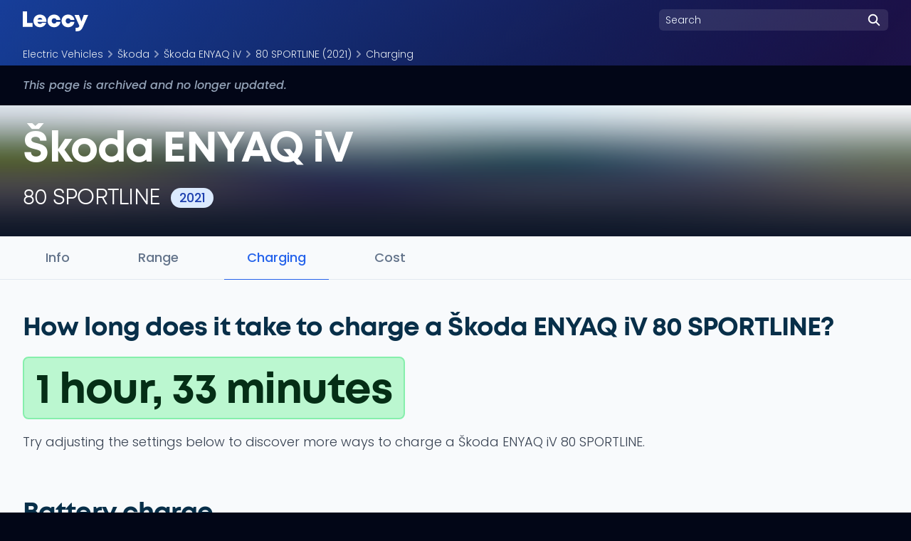

--- FILE ---
content_type: text/html; charset=UTF-8
request_url: https://leccy.net/vehicles/skoda/enyaq-iv/80-sportline-2021/charging
body_size: 32729
content:















<!DOCTYPE html>
<html lang="en-GB" data-locale="en-GB">
<head>
  <meta name="viewport" content="width=device-width, initial-scale=1.0"/>

  
    <link rel="dns-prefetch" href="https://fonts.gstatic.com/" />
  <link rel="dns-prefetch" href="https://fonts.googleapis.com/" />
  <link rel="dns-prefetch" href="https://cdn.usefathom.com/" />
    <link rel="dns-prefetch" href="https://storage.dodeca.media/" />

  <link rel="preconnect" href="https://fonts.gstatic.com/" crossorigin />
  <link rel="preconnect" href="https://fonts.googleapis.com/" crossorigin />
  <link rel="preconnect" href="https://cdn.usefathom.com/" crossorigin />
    <link rel="preconnect" href="https://storage.dodeca.media/" crossorigin />

    <meta name="apple-mobile-web-app-title" content="Leccy.net" />
  <meta name="application-name" content="Leccy.net" />
  <link rel="icon" href="/assets/favicon.ico" type="image/x-icon" />
  <link rel="apple-touch-icon" sizes="180x180" href="/assets/images/favicons/generated/apple-touch-icon.9a4ffa176517ebd96788.png" />
  <link rel="icon" sizes="32x32" href="/assets/images/favicons/generated/favicon-32x32.7eb264d506f163b8d49c.png" type="image/png" />

    <meta name="theme-color" content="#4F46E5">
  <meta name="apple-mobile-web-app-status-bar-style" content="black-translucent">

    <link rel="preload" href="https://storage.dodeca.media/leccy.net/fonts/Mont.v1.4.css" as="style" onload="this.onload=null;this.rel='stylesheet'">
  <noscript><link href="https://storage.dodeca.media/leccy.net/fonts/Mont.v1.4.css" rel="stylesheet"  /></noscript>
  <link rel="preload" href="https://fonts.googleapis.com/css2?family=Poppins:ital,wght@0,300;0,500;1,300;1,500&amp;display=swap" as="style" />

  <link href="https://fonts.googleapis.com/css2?family=Poppins:ital,wght@0,300;0,500;1,300;1,500&amp;display=swap" rel="stylesheet" />  
  <link rel="stylesheet" href="/assets/css/styles.ea7666b7deeec482ac26.css" media="print" onload="this.media='all'" />
<title>How long does it take to charge a Škoda ENYAQ iV 80 SPORTLINE? | Leccy.net</title><meta name="keywords" content="škoda, enyaq, sportline,">
<meta name="referrer" content="no-referrer-when-downgrade">
<meta name="robots" content="all">
<meta content="en_GB" property="og:locale">
<meta content="Leccy.net" property="og:site_name">
<meta content="website" property="og:type">
<meta content="https://leccy.net/vehicles/skoda/enyaq-iv/80-sportline-2021/charging" property="og:url">
<meta content="How long does it take to charge a Škoda ENYAQ iV 80 SPORTLINE?" property="og:title">
<meta content="https://storage.dodeca.media/leccy.net/photos/cars/_1200x630_fit_center-center_82_none_ns/skoda-enyaqiv-04-sportline.jpg?mtime=1628359808" property="og:image">
<meta content="1200" property="og:image:width">
<meta content="630" property="og:image:height">
<meta content="The logo for the Leccy.net website." property="og:image:alt">
<meta content="https://twitter.com/LeccyNet" property="og:see_also">
<meta name="twitter:card" content="summary">
<meta name="twitter:site" content="@LeccyNet">
<meta name="twitter:creator" content="@LeccyNet">
<meta name="twitter:title" content="How long does it take to charge a Škoda ENYAQ iV 80 SPORTLINE?">
<meta name="twitter:image" content="https://storage.dodeca.media/leccy.net/photos/cars/_800x418_fit_center-center_82_none_ns/skoda-enyaqiv-04-sportline.jpg?mtime=1628359808">
<meta name="twitter:image:width" content="800">
<meta name="twitter:image:height" content="800">
<meta name="twitter:image:alt" content="The logo for the Leccy.net website.">
<meta name="google-site-verification" content="eo0i1QUpk8toOACWEzVhGsiH-HeBQEnR7uZIcGtS00U">
<link href="https://leccy.net/vehicles/skoda/enyaq-iv/80-sportline-2021/charging" rel="canonical">
<link href="https://leccy.net/" rel="home">
<link type="text/plain" href="https://leccy.net/humans.txt" rel="author">
<link href="https://api.leccy.net/vehicles/skoda/enyaq-iv/80-sportline-2021/charging" rel="alternate" hreflang="en-gb">
<link href="https://leccy.net/vehicles/skoda/enyaq-iv/80-sportline-2021/charging" rel="alternate" hreflang="x-default">
<link href="https://leccy.net/vehicles/skoda/enyaq-iv/80-sportline-2021/charging" rel="alternate" hreflang="en-gb"></head>
<body class="bg-slate-950 
after:leccy-gradient after:z-0 after:content-[' ']after:block after:absolute after:inset-0 after:bg-repeat after:bg-auto after:bg-center">

  

<header class="top-0 left-0 right-0" id="pageheader">
  <div class="max-w-8xl mx-auto px-4 sm:px-6 lg:px-8" aria-label="Top">
    <div class="w-full flex flex-col items-start justify-between relative z-1">

      <div class="flex-1 py-2 w-full">
        <div class="flex flex-row items-center md:flex-col md:items-start">
                    <div class="flex flex-1 md:w-full">

            <div class="flex-1 mt-1 md:h-10 mr-4">
              <a href="/" class="inline-block sm:w-auto">
                                <svg class="inline-block h-full w-auto text-white fill-current m-auto mt-1" width="92" height="28" viewBox="0 0 363 110" xmlns="http://www.w3.org/2000/svg"><g stroke="none" stroke-width="1" fill="none" fill-rule="evenodd"><path d="M54.231 85.4V63.855H23.84V0H0v85.4h54.231zm40.77 2.16c16.529 0 29.856-9.393 34.492-24.429h-22.58c-2.182 3.857-6.61 6.178-11.912 6.178-7.165 0-11.964-3.907-13.449-11.464h48.918c.296-2.037.469-4.022.469-6.007l.001-.003c0-19.323-14.703-34.473-35.939-34.473-20.677 0-35.783 14.85-35.783 35.048 0 20.126 15.228 35.15 35.783 35.15zm13.584-42.28H81.952C83.788 38.734 88.387 35.141 95 35.141c6.848 0 11.594 3.553 13.585 10.137zm65.266 42.28c18.552 0 32.63-12.057 35.195-29.947h-22.297c-1.874 5.882-6.809 9.611-12.898 9.611-7.904 0-13.65-6.2-13.65-14.784 0-8.583 5.676-14.643 13.65-14.643 5.916 0 10.94 3.487 12.848 8.862h22.104c-2.48-17.524-16.366-29.196-34.881-29.196-21.268 0-36.448 14.522-36.448 34.907 0 20.385 15.25 35.187 36.378 35.187v.002zm77.592 0c18.552 0 32.63-12.057 35.195-29.947H264.34c-1.874 5.882-6.809 9.611-12.898 9.611-7.904 0-13.65-6.2-13.65-14.784 0-8.583 5.676-14.643 13.65-14.643 5.916 0 10.94 3.487 12.848 8.862h22.104c-2.48-17.524-16.366-29.196-34.881-29.196-21.268 0-36.448 14.522-36.448 34.907 0 20.385 15.25 35.187 36.378 35.187v.002zm49.527 22.355c17.01 0 25.174-7.284 34.054-27.447l27.612-62.948h-24.378L325.23 55.811 311.249 19.52H286.59l27.225 60.438c-3.075 8.198-5.693 10.459-14.375 10.459h-6.24v19.498h7.77z" fill="#FFF" fill-rule="nonzero"/></g></svg>
                <span class="sr-only">Leccy.net</span>
              </a>
            </div>

                        <div class="flex-0 relative max-w-48 w-auto h-10 flex ml-2 md:ml-4">
      
              <form id="searchform" class="relative items-center flex" action="https://leccy.net/search">
                <label for="search" class="sr-only">Search leccy.net</label>
<input class="form-input font-body font-light text-sm text-white bg-white bg-opacity-10 default-focus block w-full m-0 py-1 pl-2 pr-10 border-transparent rounded-md placeholder-blue-50 " type="search" value="" name="term" placeholder="Search" id="term"  autocomplete="off"  />

                <div class="absolute right-0 flex w-10 h-10 justify-center items-center">
                  <svg width="20" height="20" viewBox="0 0 20 20" fill="none" class="text-white">
                    <circle cx="8.5" cy="8.5" r="5.75" stroke="currentColor" stroke-width="2" stroke-linecap="round" stroke-linejoin="round"></circle>
                    <path d="M17.25 17.25L13 13" stroke="currentColor" stroke-width="2" stroke-linecap="round" stroke-linejoin="round"></path>
                  </svg>
                </div>

              </form>
            </div>
            
                        
          </div>
          
        </div>
      </div>
    </div>

  </div>
</header>
  
  <main class="z-2 relative">
    
    <div class="max-w-8xl mx-auto px-4 sm:px-6 lg:px-8">
  <nav class="flex overflow-x-auto" aria-labelledby="breadcrumbHeading">
    <h2 id="breadcrumbHeading" class="sr-only">Breadcrumb navigation</h2>
    <ol class="flex items-center h-8">

                    <li>
          <span class="flex items-center">
            <a href="https://leccy.net/vehicles" class="font-body font-light text-sm text-slate-200 hover:text-slate-50 leading-4 whitespace-nowrap hover:underline focus:underline decoration-amber-500" aria-current="page">Electric Vehicles</a>
          </span>
        </li>
                      <li>
          <span class="flex items-center">            <svg class="flex-shrink-0 w-5 h-5 text-white opacity-50" xmlns="http://www.w3.org/2000/svg" viewBox="0 0 20 20" fill="currentColor" aria-hidden="true" width="16" height="16">
              <path fill-rule="evenodd" d="M7.293 14.707a1 1 0 010-1.414L10.586 10 7.293 6.707a1 1 0 011.414-1.414l4 4a1 1 0 010 1.414l-4 4a1 1 0 01-1.414 0z" clip-rule="evenodd" />
            </svg>
            <a href="https://leccy.net/vehicles/skoda" class="font-body font-light text-sm text-slate-200 hover:text-slate-50 leading-4 whitespace-nowrap hover:underline focus:underline decoration-amber-500" aria-current="page">Škoda</a>
          </span>
        </li>
                      <li>
          <span class="flex items-center">            <svg class="flex-shrink-0 w-5 h-5 text-white opacity-50" xmlns="http://www.w3.org/2000/svg" viewBox="0 0 20 20" fill="currentColor" aria-hidden="true" width="16" height="16">
              <path fill-rule="evenodd" d="M7.293 14.707a1 1 0 010-1.414L10.586 10 7.293 6.707a1 1 0 011.414-1.414l4 4a1 1 0 010 1.414l-4 4a1 1 0 01-1.414 0z" clip-rule="evenodd" />
            </svg>
            <a href="https://leccy.net/vehicles/skoda/enyaq-iv" class="font-body font-light text-sm text-slate-200 hover:text-slate-50 leading-4 whitespace-nowrap hover:underline focus:underline decoration-amber-500" aria-current="page">Škoda ENYAQ iV</a>
          </span>
        </li>
                      <li>
          <span class="flex items-center">            <svg class="flex-shrink-0 w-5 h-5 text-white opacity-50" xmlns="http://www.w3.org/2000/svg" viewBox="0 0 20 20" fill="currentColor" aria-hidden="true" width="16" height="16">
              <path fill-rule="evenodd" d="M7.293 14.707a1 1 0 010-1.414L10.586 10 7.293 6.707a1 1 0 011.414-1.414l4 4a1 1 0 010 1.414l-4 4a1 1 0 01-1.414 0z" clip-rule="evenodd" />
            </svg>
            <a href="https://leccy.net/vehicles/skoda/enyaq-iv/80-sportline-2021" class="font-body font-light text-sm text-slate-200 hover:text-slate-50 leading-4 whitespace-nowrap hover:underline focus:underline decoration-amber-500" aria-current="page">80 SPORTLINE (2021)</a>
          </span>
        </li>
                      <li>
          <span class="flex items-center">            <svg class="flex-shrink-0 w-5 h-5 text-white opacity-50" xmlns="http://www.w3.org/2000/svg" viewBox="0 0 20 20" fill="currentColor" aria-hidden="true" width="16" height="16">
              <path fill-rule="evenodd" d="M7.293 14.707a1 1 0 010-1.414L10.586 10 7.293 6.707a1 1 0 011.414-1.414l4 4a1 1 0 010 1.414l-4 4a1 1 0 01-1.414 0z" clip-rule="evenodd" />
            </svg>
            <a href="https://leccy.net/vehicles/skoda/enyaq-iv/80-sportline-2021/charging" class="font-body font-light text-sm text-slate-200 hover:text-slate-50 leading-4 whitespace-nowrap hover:underline focus:underline decoration-amber-500" aria-current="page">Charging</a>
          </span>
        </li>
              
    </ol>
  </nav>
</div>
    <div class="w-full bg-slate-950">
  <div class="max-w-8xl mx-auto px-4 py-2 sm:px-6 sm:py-3 lg:px-8 lg:py-4">
    <div class="flex">
      <p class="text-md text-center font-normal text-slate-400">
        <em>This page is archived and no longer updated.</em>
      </p>
    </div>
  </div>
</div>

        <div class="bg-white bg-full bg-fixed relative">  
      <div class="max-w-8xl mx-auto z-5 relative">        <div class="relative  bottom-0 left-0 right-0 p-4 sm:p-6 lg:p-8 bg-black bg-opacity-60 md:bg-transparent ">
          <h1 class="block w-full font-bold text-white sm:tracking-tight text-4xl sm:text-5xl lg:text-6xl">
            Škoda ENYAQ iV            <span class="inline-flex items-center w-full font-normal text-white sm:tracking-tight text-xl sm:text-2xl lg:text-3xl">
              80 SPORTLINE
              <span class="inline-block px-2 sm:px-3 ml-2 sm:ml-4 shadow-sm rounded-full text-sm sm:text-lg font-body font-normal bg-blue-100 text-blue-800">
                2021
              </span>
            </span>          </h1>        </div>
        
      </div>
      <div class="absolute inset-0 bg-no-repeat bg-full z-1 bg-center md:bg-gradient-to-t md:from-slate-900 md:bg-opacity-80"></div>      <div class="absolute inset-0 bg-no-repeat bg-full z-0 bg-center" style="background-image: url([data-uri]);" ></div>
    </div>
    
    
        <div class="bg-slate-50 w-full">
      <div class="max-w-8xl mx-auto overflow-x-auto">
                <div class="border-b border-slate-200 mb-4 px-4 sm:px-6 lg:px-8">
          <nav class="-mb-px flex space-x-8" aria-label="Menu for vehicle sub-sections">
                        <a href="https://leccy.net/vehicles/skoda/enyaq-iv/80-sportline-2021" class=" 
             border-transparent text-slate-500 hover:text-slate-700 
             
            whitespace-nowrap py-2 px-4 md:py-3 md:px-6 lg:py-4 lg:px-8 border-b font-medium text-lg" >
              Info
            </a>
                        <a href="https://leccy.net/vehicles/skoda/enyaq-iv/80-sportline-2021/range" class=" 
             border-transparent text-slate-500 hover:text-slate-700 
             
            whitespace-nowrap py-2 px-4 md:py-3 md:px-6 lg:py-4 lg:px-8 border-b font-medium text-lg" >
              Range
            </a>
                        <a href="https://leccy.net/vehicles/skoda/enyaq-iv/80-sportline-2021/charging" class=" 
             text-blue-600 border-blue-600 
             
            whitespace-nowrap py-2 px-4 md:py-3 md:px-6 lg:py-4 lg:px-8 border-b font-medium text-lg" >
              Charging
            </a>
                        <a href="https://leccy.net/vehicles/skoda/enyaq-iv/80-sportline-2021/cost" class=" 
             border-transparent text-slate-500 hover:text-slate-700 
             
            whitespace-nowrap py-2 px-4 md:py-3 md:px-6 lg:py-4 lg:px-8 border-b font-medium text-lg" >
              Cost
            </a>
                      </nav>
        </div>
      </div>

      <div class="max-w-8xl mx-auto px-4 sm:px-6 lg:px-8">
      
  
    <div class=" py-4 sm:py-6 lg:py-8 "><h3 class=" font-display font-bold text-sky-950 tracking-tight text-2xl sm:text-3xl lg:text-4xl leading-8 pb-2 sm:pb-4 lg:pb-5 ">How long does it take to charge a Škoda ENYAQ iV 80 SPORTLINE?</h3>
<div class="resultsfield">
  <div>
    <h3 class="inline-flex font-display font-bold text-green-950 text-4xl sm:text-5xl lg:text-6xl tracking-tight leading-snug rounded-lg bg-green-200 px-4 py-1 pt-2 sm:py-2 sm:pt-4 border-2 border-green-300 content-center">
      <output class="output--time"></output>    </h3>
  </div>
</div>
<div class="resultsfielddupe"></div>
    <div class="prose md:prose-lg font-light pt-4 leading-tight">
            <p>Try adjusting the settings below to discover more ways to charge a Škoda ENYAQ iV 80 SPORTLINE.</p>
    </div>
  </div>

    <div class=" py-4 sm:py-6 lg:py-8 ">
    <fieldset class="form__fieldset form__fieldset--multi-range batteryinput" data-type="charging" id="batteryChargeCalculator">
      <legend class=" font-display font-bold text-sky-950 tracking-tight text-2xl sm:text-3xl lg:text-4xl leading-8 pb-2 sm:pb-4 lg:pb-5 ">Battery charge</legend>
      <div class="prose md:prose-lg font-light py-2 leading-tight">
        <p>Use the sliders to choose how much charge there is in the vehicle's battery at the start, and the amount you'd like it to have at the end. Remember that it takes longer to charge the closer you get to 100%.</p>
      </div>          <div class="flex sm:inline-flex flex-row h-52 py-2 justify-center overflow-hidden">
            <div class="flex-1 w-1/2 min-w-20 flex flex-col items-center justify-center">
              <span class="flex-initial w-full block font-body font-bold leading-4 uppercase text-base text-slate-500 pb-4 pr-2 text-center">Start:</span>
              <span class="font-display font-normal text-blue-1000 tracking-tight text-2xl sm:text-4xl pr-2 text-right">
                <output id="outputStartCharge">10</output><span class="text-xl">%</span>
              </span>
            </div>
            <div class="flex-0 w-40 flex flex-row items-center">
              <div class="flex-0 w-8 h-44 relative z-2 flex flex-center">
                <div class="verticalslider"><input type="range" id="batteryStart" min="0" max="95" value="10" title="Starting charge level" class="w-44 h-6 my-2" data-state="start"/></div>
              </div>
              <div class="flex-1 w-24 h-44 mx-2 bg-slate-300 rounded-lg shadow relative overflow-hidden z-1 border-8 border-slate-100 border-opacity-50 flex-col">
                <div class="flex flex-col items-center justify-center bg-gradient-to-t from-red-500 via-yellow-500 to-green-500 w-full h-full rounded">
                  <div class="w-full flex-0 bg-slate-100 bg-opacity-50" id="batteryIndicatorEnd" style="height:10%;"></div>
                  <div class="w-full flex-1"></div>
                  <div class="w-full flex-0 bg-slate-100 bg-opacity-50" id="batteryIndicatorStart" style="height:10%;"></div>
                </div>
              </div>
              <div class="flex-0 w-8 h-44 relative z-2 flex flex-center">
                <div class="verticalslider"><input type="range" id="batteryEnd" min="5" max="100" value="90" title="Ending charge level" class="w-44 h-6 my-2" data-state="end"/></div>
              </div>
            </div>
            <div class="flex-1 w-1/2 min-w-20 flex flex-col items-center justify-center">
            <span class="flex-initial w-full block font-body font-bold leading-4 uppercase text-base text-slate-500 pb-4 pl-2 text-center">End:&nbsp;</span>
              <span class="font-display font-normal text-blue-1000 tracking-tight text-2xl sm:text-4xl pl-2 text-left">
                <output id="outputEndCharge">90</output><span class="text-xl">%</span>
              </span>
            </div>
          </div>    </fieldset>
  </div>

    <div class=" py-4 sm:py-6 lg:py-8 ">
    <h3 class=" font-display font-bold text-sky-950 tracking-tight text-2xl sm:text-3xl lg:text-4xl leading-8 pb-2 sm:pb-4 lg:pb-5 ">Outlet type</h3><div>
  <div class="sm:hidden">
    <label for="outletTabs" class="sr-only">Select a tab</label>
    <select id="outletTabs" name="outletTabs" class="form-select tab-select block w-full pl-3 pr-10 py-2 text-base border-slate-300 focus:outline-none focus:ring-blue-500 focus:border-blue-600 sm:text-sm rounded-md">
            <option data-target="outlets-uk"  selected >Supported outlets</option>
            <option data-target="outlets-international" >International domestic outlets</option>
          </select>
  </div>
  <div class="hidden sm:block">
    <div class="border-b border-slate-200">
      <nav class="-mb-px flex space-x-8" aria-label="Outlet tabs">
                <a href="#uk" class="tab-link  text-blue-600 border-blue-600  whitespace-nowrap py-4 px-1 border-b-2 font-medium text-base"  aria-current="page"  data-target="outlets-uk">
          Supported outlets
        </a>
                <a href="#international" class="tab-link  border-transparent text-slate-500 hover:text-slate-700  whitespace-nowrap py-4 px-1 border-b-2 font-medium text-base"  data-target="outlets-international">
          International domestic outlets
        </a>
              </nav>
    </div>
  </div>
</div>
        <div class="pt-4 sm:pt-6 lg:pt-8  tab-section" id="outlets-uk">
      <fieldset class="form__fieldset outlets">
                <div class="flex flex-wrap flex-row">                                                                                                                                        
          <div class="flex-0 flex w-full sm:w-auto outlet--has-options p-1 " data-supportedratings="1" data-type="ac">

            <div class="default-focus-within flex flex-col sm:flex-row rounded-2xl w-full border-4 relative  border-slate-400 ">

              <label class="flex-1 w-full sm:w-36 flex flex-row sm:flex-col text-center justify-center items-center align-center cursor-pointer            
              rounded-2xl text-blue-500" for="output-type-checkbox-1">
                <span class="block relative w-12 h-12 sm:w-24 sm:h-24">
                  <svg class="svgprops absolute inset-0 w-full h-auto text-blue-1000 fill-current" width="56" height="56" viewBox="0 0 300 300" version="1.1" xmlns="http://www.w3.org/2000/svg" xmlns:xlink="http://www.w3.org/1999/xlink" xml:space="preserve">
  <path id="_3_pin" d="M178.578,221.483l-56.495,0c-28.622,0 -39.895,-22.261 -39.895,-47.99c0,-25.728 18.503,-71.117 22.55,-82.103c3.949,-10.723 7.902,-11.806 44.116,-11.851c0.078,-0.001 0.157,-0.002 0.235,-0.002l1.242,0.001l1.241,-0.001c0.079,0 0.157,0.001 0.236,0.002c36.214,0.045 40.166,1.128 44.116,11.851c4.046,10.986 22.549,56.375 22.549,82.103c0,25.729 -11.272,47.99 -39.895,47.99Zm-53.543,-45.099l-15.9,0c-1.756,0 -3.18,1.425 -3.18,3.18l0,6.361c0,1.755 1.424,3.18 3.18,3.18l15.9,0c1.755,0 3.18,-1.425 3.18,-3.18l0,-6.361c0,-1.755 -1.425,-3.18 -3.18,-3.18Zm69.672,3.18c0,-1.755 -1.425,-3.18 -3.18,-3.18l-15.9,0c-1.755,0 -3.18,1.425 -3.18,3.18l0,6.361c0,1.755 1.425,3.18 3.18,3.18l15.9,0c1.755,0 3.18,-1.425 3.18,-3.18l0,-6.361Zm-41.196,-75.887l-6.36,0c-1.755,0 -3.18,1.425 -3.18,3.18l0,18.503c0,1.755 1.425,3.18 3.18,3.18l6.36,0c1.755,0 3.18,-1.425 3.18,-3.18l0,-18.503c0,-1.755 -1.425,-3.18 -3.18,-3.18Z" class="svg__fill" />
</svg>

                </span>
                <span class="font-body text-slate-600 text-base leading-tight font-normal px-2 sm:pb-2 ">3-pin</span>
              </label>
              
              <input id="output-type-checkbox-1" class="hiddencheckbox rounded-2xl appearance-none absolute left-0 top-0 bottom-0 w-full h-full cursor-pointer ring-offset-2" type="radio" name="outlet" value="2.3" data-efficiency="0.95" data-type="ac" data-outlet="3_pin"/>

              <div class="flex-1 w-full sm:w-36 flex-col justify-center hidden checked-sibling:flex relative z-1 speedoptions-list">                <label class="flex-0 flex flex-row items-center relative rounded-lg border-4  border-blue-600 mb-2  bg-white shadow-sm px-2 py-1 my-1 mx-2 cursor-pointer sm:justify-between outlet-power-option"  data-power="2.3">
                  <input type="radio" name="outletSpeed-3_pin" value="2.3" class="sr-only speedoption" aria-labelledby="outlet-1-name" checked>
                  <span id="outlet-1-name" class="text-sm font-body font-bold text-slate-800">
                    <span class="line-through text-slate-500 outlet-power-toggle hidden">2.3kW</span>
                    <span class="text-slate-800">
                    <span class="outlet-power-detail">2.3kW</span>
                    <sup class="text-slate-800 outlet-power-toggle hidden">*</sup>
                    </span>
                  </span>
                </label>              </div>

            </div>
          </div>                                                                                                                                        
          <div class="flex-0 flex w-full sm:w-auto outlet--has-options p-1 " data-supportedratings="4" data-type="ac">

            <div class="default-focus-within flex flex-col sm:flex-row rounded-2xl w-full border-4 relative  border-slate-400 ">

              <label class="flex-1 w-full sm:w-36 flex flex-row sm:flex-col text-center justify-center items-center align-center cursor-pointer            
              rounded-2xl text-blue-500" for="output-type-checkbox-2">
                <span class="block relative w-12 h-12 sm:w-24 sm:h-24">
                  <svg class="svgprops absolute inset-0 w-full h-auto text-blue-1000 fill-current" width="56" height="56" viewBox="0 0 300 300" version="1.1" xmlns="http://www.w3.org/2000/svg" xmlns:xlink="http://www.w3.org/1999/xlink" xml:space="preserve">
  <path id="type_2" d="M220.699,77.366c12.331,15.412 19.709,34.957 19.709,56.212c0,49.714 -40.362,90.076 -90.077,90.076c-49.715,0 -90.077,-40.362 -90.077,-90.076c0,-21.255 7.377,-40.8 19.709,-56.212l140.736,0Zm-39.456,79.576c13.669,0 24.767,11.098 24.767,24.768c0,13.669 -11.098,24.767 -24.767,24.767c-13.67,0 -24.768,-11.098 -24.768,-24.767c0,-13.67 11.098,-24.768 24.768,-24.768Zm-59.39,0c13.67,0 24.768,11.098 24.768,24.768c0,13.669 -11.098,24.767 -24.768,24.767c-13.669,0 -24.767,-11.098 -24.767,-24.767c0,-13.67 11.098,-24.768 24.767,-24.768Zm29.695,-45.823c13.67,0 24.768,11.098 24.768,24.768c0,13.669 -11.098,24.767 -24.768,24.767c-13.669,0 -24.767,-11.098 -24.767,-24.767c0,-13.67 11.098,-24.768 24.767,-24.768Zm59.39,0c13.669,0 24.767,11.098 24.767,24.768c0,13.669 -11.098,24.767 -24.767,24.767c-13.67,0 -24.768,-11.098 -24.768,-24.767c0,-13.67 11.098,-24.768 24.768,-24.768Zm-118.779,0c13.669,0 24.767,11.098 24.767,24.768c0,13.669 -11.098,24.767 -24.767,24.767c-13.67,0 -24.768,-11.098 -24.768,-24.767c0,-13.67 11.098,-24.768 24.768,-24.768Zm29.694,-28.799c9.114,0 16.512,7.398 16.512,16.511c0,9.114 -7.398,16.512 -16.512,16.512c-9.113,0 -16.511,-7.398 -16.511,-16.512c0,-9.113 7.398,-16.511 16.511,-16.511Zm59.39,0c9.113,0 16.512,7.398 16.512,16.511c0,9.114 -7.399,16.512 -16.512,16.512c-9.113,0 -16.512,-7.398 -16.512,-16.512c0,-9.113 7.399,-16.511 16.512,-16.511Z" class="svg__fill"/>
</svg>

                </span>
                <span class="font-body text-slate-600 text-base leading-tight font-normal px-2 sm:pb-2 ">Type 2</span>
              </label>
              
              <input id="output-type-checkbox-2" class="hiddencheckbox rounded-2xl appearance-none absolute left-0 top-0 bottom-0 w-full h-full cursor-pointer ring-offset-2" type="radio" name="outlet" value="43" data-efficiency="0.9" data-type="ac" data-outlet="type_2"/>

              <div class="flex-1 w-full sm:w-36 flex-col justify-center hidden checked-sibling:flex relative z-1 speedoptions-list">                <label class="flex-0 flex flex-row items-center relative rounded-lg border-4  border-slate-400  bg-white shadow-sm px-2 py-1 my-1 mx-2 cursor-pointer sm:justify-between outlet-power-option"  data-power="3.6">
                  <input type="radio" name="outletSpeed-type_2" value="3.6" class="sr-only speedoption" aria-labelledby="outlet-1-name" >
                  <span id="outlet-1-name" class="text-sm font-body font-bold text-slate-800">
                    <span class="line-through text-slate-500 outlet-power-toggle hidden">3.6kW</span>
                    <span class="text-slate-800">
                    <span class="outlet-power-detail">3.6kW</span>
                    <sup class="text-slate-800 outlet-power-toggle hidden">*</sup>
                    </span>
                  </span>
                </label>                <label class="flex-0 flex flex-row items-center relative rounded-lg border-4  border-slate-400  bg-white shadow-sm px-2 py-1 my-1 mx-2 cursor-pointer sm:justify-between outlet-power-option"  data-power="7.3">
                  <input type="radio" name="outletSpeed-type_2" value="7.3" class="sr-only speedoption" aria-labelledby="outlet-2-name" >
                  <span id="outlet-2-name" class="text-sm font-body font-bold text-slate-800">
                    <span class="line-through text-slate-500 outlet-power-toggle hidden">7.3kW</span>
                    <span class="text-slate-800">
                    <span class="outlet-power-detail">7.3kW</span>
                    <sup class="text-slate-800 outlet-power-toggle hidden">*</sup>
                    </span>
                  </span>
                </label>                <label class="flex-0 flex flex-row items-center relative rounded-lg border-4  border-slate-400  bg-white shadow-sm px-2 py-1 my-1 mx-2 cursor-pointer sm:justify-between outlet-power-option"  data-power="22">
                  <input type="radio" name="outletSpeed-type_2" value="22" class="sr-only speedoption" aria-labelledby="outlet-3-name" >
                  <span id="outlet-3-name" class="text-sm font-body font-bold text-slate-800">
                    <span class="line-through text-slate-500 outlet-power-toggle hidden">22kW</span>
                    <span class="text-slate-800">
                    <span class="outlet-power-detail">22kW</span>
                    <sup class="text-slate-800 outlet-power-toggle hidden">*</sup>
                    </span>
                  </span>
                </label>                <label class="flex-0 flex flex-row items-center relative rounded-lg border-4  border-blue-600 mb-2  bg-white shadow-sm px-2 py-1 my-1 mx-2 cursor-pointer sm:justify-between outlet-power-option"  data-power="43">
                  <input type="radio" name="outletSpeed-type_2" value="43" class="sr-only speedoption" aria-labelledby="outlet-4-name" checked>
                  <span id="outlet-4-name" class="text-sm font-body font-bold text-slate-800">
                    <span class="line-through text-slate-500 outlet-power-toggle hidden">43kW</span>
                    <span class="text-slate-800">
                    <span class="outlet-power-detail">43kW</span>
                    <sup class="text-slate-800 outlet-power-toggle hidden">*</sup>
                    </span>
                  </span>
                </label>              </div>

            </div>
          </div>                                                                                                                                                                                                            
          <div class="flex-0 flex w-full sm:w-auto outlet--has-options p-1  upgrade-enabled-outlet " data-supportedratings="5" data-type="dc">

            <div class="default-focus-within flex flex-col sm:flex-row rounded-2xl w-full border-4 relative  border-blue-600 ">

              <label class="flex-1 w-full sm:w-36 flex flex-row sm:flex-col text-center justify-center items-center align-center cursor-pointer            
              rounded-2xl text-blue-500" for="output-type-checkbox-3">
                <span class="block relative w-12 h-12 sm:w-24 sm:h-24">
                  <svg class="svgprops absolute inset-0 w-full h-auto text-blue-1000 fill-current" width="56" height="56" viewBox="0 0 300 300" version="1.1" xmlns="http://www.w3.org/2000/svg" xmlns:xlink="http://www.w3.org/1999/xlink" xml:space="preserve">
  <path id="ccs" d="M213.684,271.689l-126.706,0c-13.423,0 -24.32,-10.897 -24.32,-24.319l0,-48.639c0,-13.422 10.897,-24.319 24.32,-24.319l16.146,0l0,-12.156c-25.716,-15.868 -42.87,-44.303 -42.87,-76.713c0,-21.255 7.377,-40.8 19.709,-56.212l140.736,0c12.331,15.412 19.709,34.957 19.709,56.212c0,32.41 -17.154,60.845 -42.871,76.713l0,12.156l16.147,0c13.423,0 24.319,10.897 24.319,24.319l0,48.639c0,13.422 -10.896,24.319 -24.319,24.319Zm-21.013,-82.296c18.576,0 33.657,15.082 33.657,33.658c0,18.576 -15.081,33.657 -33.657,33.657c-18.576,0 -33.658,-15.081 -33.658,-33.657c0,-18.576 15.082,-33.658 33.658,-33.658Zm-81.746,0c18.576,0 33.657,15.082 33.657,33.658c0,18.576 -15.081,33.657 -33.657,33.657c-18.576,0 -33.658,-15.081 -33.658,-33.657c0,-18.576 15.082,-33.658 33.658,-33.658Zm70.318,-80.485c13.669,0 24.767,11.097 24.767,24.767c0,13.67 -11.098,24.767 -24.767,24.767c-13.67,0 -24.768,-11.097 -24.768,-24.767c0,-13.67 11.098,-24.767 24.768,-24.767Zm-59.39,0c13.67,0 24.768,11.097 24.768,24.767c0,13.67 -11.098,24.767 -24.768,24.767c-13.669,0 -24.767,-11.097 -24.767,-24.767c0,-13.67 11.098,-24.767 24.767,-24.767Zm29.695,-45.824c13.67,0 24.768,11.098 24.768,24.768c0,13.669 -11.098,24.767 -24.768,24.767c-13.669,0 -24.767,-11.098 -24.767,-24.767c0,-13.67 11.098,-24.768 24.767,-24.768Zm59.39,0c13.669,0 24.767,11.098 24.767,24.768c0,13.669 -11.098,24.767 -24.767,24.767c-13.67,0 -24.768,-11.098 -24.768,-24.767c0,-13.67 11.098,-24.768 24.768,-24.768Zm-118.779,0c13.669,0 24.767,11.098 24.767,24.768c0,13.669 -11.098,24.767 -24.767,24.767c-13.67,0 -24.768,-11.098 -24.768,-24.767c0,-13.67 11.098,-24.768 24.768,-24.768Zm29.694,-28.799c9.114,0 16.512,7.398 16.512,16.512c0,9.113 -7.398,16.511 -16.512,16.511c-9.113,0 -16.511,-7.398 -16.511,-16.511c0,-9.114 7.398,-16.512 16.511,-16.512Zm59.39,0c9.113,0 16.512,7.398 16.512,16.512c0,9.113 -7.399,16.511 -16.512,16.511c-9.113,0 -16.512,-7.398 -16.512,-16.511c0,-9.114 7.399,-16.512 16.512,-16.512Z" class="svg__fill"/>
</svg>

                </span>
                <span class="font-body text-slate-600 text-base leading-tight font-normal px-2 sm:pb-2 ">CCS</span>
              </label>
              
              <input id="output-type-checkbox-3" class="hiddencheckbox rounded-2xl appearance-none absolute left-0 top-0 bottom-0 w-full h-full cursor-pointer ring-offset-2" type="radio" name="outlet" value="350" data-efficiency="0.9" data-type="dc" data-outlet="ccs"checked/>

              <div class="flex-1 w-full sm:w-36 flex-col justify-center hidden checked-sibling:flex relative z-1 speedoptions-list">                <label class="flex-0 flex flex-row items-center relative rounded-lg border-4  border-slate-400  bg-white shadow-sm px-2 py-1 my-1 mx-2 cursor-pointer sm:justify-between outlet-power-option"  data-power="50">
                  <input type="radio" name="outletSpeed-ccs" value="50" class="sr-only speedoption" aria-labelledby="outlet-1-name" >
                  <span id="outlet-1-name" class="text-sm font-body font-bold text-slate-800">
                    <span class="line-through text-slate-500 outlet-power-toggle hidden">50kW</span>
                    <span class="text-slate-800">
                    <span class="outlet-power-detail">50kW</span>
                    <sup class="text-slate-800 outlet-power-toggle hidden">*</sup>
                    </span>
                  </span>
                </label>                <label class="flex-0 flex flex-row items-center relative rounded-lg border-4  border-slate-400  bg-white shadow-sm px-2 py-1 my-1 mx-2 cursor-pointer sm:justify-between outlet-power-option"  data-power="100">
                  <input type="radio" name="outletSpeed-ccs" value="100" class="sr-only speedoption" aria-labelledby="outlet-2-name" >
                  <span id="outlet-2-name" class="text-sm font-body font-bold text-slate-800">
                    <span class="line-through text-slate-500 outlet-power-toggle hidden">100kW</span>
                    <span class="text-slate-800">
                    <span class="outlet-power-detail">100kW</span>
                    <sup class="text-slate-800 outlet-power-toggle hidden">*</sup>
                    </span>
                  </span>
                </label>                <label class="flex-0 flex flex-row items-center relative rounded-lg border-4  border-slate-400  bg-white shadow-sm px-2 py-1 my-1 mx-2 cursor-pointer sm:justify-between outlet-power-option"  data-power="150">
                  <input type="radio" name="outletSpeed-ccs" value="150" class="sr-only speedoption" aria-labelledby="outlet-3-name" >
                  <span id="outlet-3-name" class="text-sm font-body font-bold text-slate-800">
                    <span class="line-through text-slate-500 outlet-power-toggle hidden">150kW</span>
                    <span class="text-slate-800">
                    <span class="outlet-power-detail">150kW</span>
                    <sup class="text-slate-800 outlet-power-toggle hidden">*</sup>
                    </span>
                  </span>
                </label>                <label class="flex-0 flex flex-row items-center relative rounded-lg border-4  border-slate-400  bg-white shadow-sm px-2 py-1 my-1 mx-2 cursor-pointer sm:justify-between outlet-power-option"  data-power="250">
                  <input type="radio" name="outletSpeed-ccs" value="250" class="sr-only speedoption" aria-labelledby="outlet-4-name" >
                  <span id="outlet-4-name" class="text-sm font-body font-bold text-slate-800">
                    <span class="line-through text-slate-500 outlet-power-toggle hidden">250kW</span>
                    <span class="text-slate-800">
                    <span class="outlet-power-detail">250kW</span>
                    <sup class="text-slate-800 outlet-power-toggle hidden">*</sup>
                    </span>
                  </span>
                </label>                <label class="flex-0 flex flex-row items-center relative rounded-lg border-4  border-blue-600 mb-2  bg-white shadow-sm px-2 py-1 my-1 mx-2 cursor-pointer sm:justify-between outlet-power-option"  data-power="350">
                  <input type="radio" name="outletSpeed-ccs" value="350" class="sr-only speedoption" aria-labelledby="outlet-5-name" checked>
                  <span id="outlet-5-name" class="text-sm font-body font-bold text-slate-800">
                    <span class="line-through text-slate-500 outlet-power-toggle hidden">350kW</span>
                    <span class="text-slate-800">
                    <span class="outlet-power-detail">350kW</span>
                    <sup class="text-slate-800 outlet-power-toggle hidden">*</sup>
                    </span>
                  </span>
                </label>              </div>

            </div>
          </div>        </div>

      </fieldset>
    </div>

                <div class="pt-4 sm:pt-6 lg:pt-8 hidden tab-section" id="outlets-international">
      <fieldset class="form__fieldset outlets">
        <div class="flex flex-wrap flex-row">                                                                                                                                                                    
          <div class="flex-0 flex w-full sm:w-auto outlet--has-options p-1" data-supportedratings="1" data-type="ac">

            <div class="default-focus-within flex flex-col sm:flex-row rounded-2xl w-full border-4 border-slate-400 relative">

              <label class="flex-1 w-full sm:w-36 flex flex-row sm:flex-col text-center justify-center items-center align-center cursor-pointer            
              rounded-2xl text-blue-500" for="international-output-type-checkbox-1">
                <span class="block relative w-12 h-12 sm:w-24 sm:h-24">
                  <svg class="svgprops absolute inset-0 w-full h-auto text-blue-1000 fill-current" width="56" height="56" viewBox="0 0 300 300" version="1.1" xmlns="http://www.w3.org/2000/svg" xmlns:xlink="http://www.w3.org/1999/xlink" xml:space="preserve">
  <path id="nema_5_15" d="M196.44,213.571l-92.218,0c-19.408,-14.221 -32.02,-37.179 -32.02,-63.061c0,-25.881 12.612,-48.84 32.02,-63.061l92.218,0c19.408,14.221 32.02,37.18 32.02,63.061c0,25.881 -12.612,48.84 -32.02,63.061Zm-32.113,-14.31l0,-18.732c0.005,-0.144 0.007,-0.289 0.007,-0.435c0,-7.419 -6.024,-13.443 -13.443,-13.443c-7.42,0 -13.443,6.024 -13.443,13.443c0,0.081 0,0.163 0.002,0.244l-0.002,0l0,18.923l26.879,0Zm-30.905,-94.811l-18.922,0l0,49.519l18.922,0l0,-49.519Zm54.35,4.227l-19.123,0l0,41.065l19.123,0l0,-41.065Z" class="svg__fill"/>
</svg>

                </span>
                <span class="font-body text-slate-600 text-base leading-tight font-normal px-2 sm:pb-2 ">NEMA 5-15</span>
              </label>

              <input id="international-output-type-checkbox-1" class="hiddencheckbox rounded-2xl appearance-none absolute left-0 top-0 bottom-0 w-full h-full cursor-pointer ring-offset-2" type="radio" name="outlet" value="1.4" data-efficiency="0.98" data-type="ac" data-outlet="nema_5_15" />

              <div class="flex-1 w-full sm:w-36 flex-col justify-center hidden checked-sibling:flex relative z-1 speedoptions-list">                <label class="flex-0 flex flex-row items-center relative rounded-lg border-2 border-slate-300  border-blue-600 mb-2 bg-white shadow-sm px-2 py-1 my-1 mx-2 cursor-pointer sm:justify-between outlet-power-option"  data-power="1.4">
                  <input type="radio" name="outletSpeed-nema_5_15" value="1.4" class="sr-only speedoption" aria-labelledby="outlet-1-name" checked>
                  <span id="international-outlet-1-name" class="text-sm font-body font-bold text-slate-800">
                    <span class="line-through text-slate-500 outlet-power-toggle hidden">1.4kW</span>
                    <span class="text-slate-800">
                    <span class="outlet-power-detail">1.4kW</span>
                    <sup class="text-slate-800 outlet-power-toggle hidden">*</sup>
                    </span>
                  </span>
                </label>              </div>

            </div>
          </div>                                                                                                                                                                    
          <div class="flex-0 flex w-full sm:w-auto outlet--has-options p-1" data-supportedratings="1" data-type="ac">

            <div class="default-focus-within flex flex-col sm:flex-row rounded-2xl w-full border-4 border-slate-400 relative">

              <label class="flex-1 w-full sm:w-36 flex flex-row sm:flex-col text-center justify-center items-center align-center cursor-pointer            
              rounded-2xl text-blue-500" for="international-output-type-checkbox-2">
                <span class="block relative w-12 h-12 sm:w-24 sm:h-24">
                  <svg class="svgprops absolute inset-0 w-full h-auto text-blue-1000 fill-current" width="56" height="56" viewBox="0 0 300 300" version="1.1" xmlns="http://www.w3.org/2000/svg" xmlns:xlink="http://www.w3.org/1999/xlink" xml:space="preserve">
  <path id="nema_5_20" d="M150.331,76.13c41.051,0 74.38,33.329 74.38,74.38c0,41.052 -33.329,74.38 -74.38,74.38c-41.052,0 -74.38,-33.328 -74.38,-74.38c0,-41.051 33.328,-74.38 74.38,-74.38Zm-15.4,63.75l-17.359,0l0,48.902l17.359,0l0,-48.902Zm47.41,15.772l0,-15.772l-17.359,0l0,48.902l17.359,0l0,-15.772l20.998,0l0,-17.358l-20.998,0Zm-46.187,-45.833l0,-15.153l28.14,0l0,14.593c0.024,0.34 0.037,0.683 0.037,1.029c0,7.777 -6.315,14.092 -14.092,14.092c-7.778,0 -14.093,-6.315 -14.093,-14.092c0,-0.157 0.003,-0.314 0.008,-0.469Z" class="svg__fill"/>
</svg>

                </span>
                <span class="font-body text-slate-600 text-base leading-tight font-normal px-2 sm:pb-2 ">NEMA 5-20</span>
              </label>

              <input id="international-output-type-checkbox-2" class="hiddencheckbox rounded-2xl appearance-none absolute left-0 top-0 bottom-0 w-full h-full cursor-pointer ring-offset-2" type="radio" name="outlet" value="1.8" data-efficiency="0.98" data-type="ac" data-outlet="nema_5_20" />

              <div class="flex-1 w-full sm:w-36 flex-col justify-center hidden checked-sibling:flex relative z-1 speedoptions-list">                <label class="flex-0 flex flex-row items-center relative rounded-lg border-2 border-slate-300  border-blue-600 mb-2 bg-white shadow-sm px-2 py-1 my-1 mx-2 cursor-pointer sm:justify-between outlet-power-option"  data-power="1.8">
                  <input type="radio" name="outletSpeed-nema_5_20" value="1.8" class="sr-only speedoption" aria-labelledby="outlet-1-name" checked>
                  <span id="international-outlet-1-name" class="text-sm font-body font-bold text-slate-800">
                    <span class="line-through text-slate-500 outlet-power-toggle hidden">1.8kW</span>
                    <span class="text-slate-800">
                    <span class="outlet-power-detail">1.8kW</span>
                    <sup class="text-slate-800 outlet-power-toggle hidden">*</sup>
                    </span>
                  </span>
                </label>              </div>

            </div>
          </div>                                                                                                                                                                    
          <div class="flex-0 flex w-full sm:w-auto outlet--has-options p-1" data-supportedratings="1" data-type="ac">

            <div class="default-focus-within flex flex-col sm:flex-row rounded-2xl w-full border-4 border-slate-400 relative">

              <label class="flex-1 w-full sm:w-36 flex flex-row sm:flex-col text-center justify-center items-center align-center cursor-pointer            
              rounded-2xl text-blue-500" for="international-output-type-checkbox-3">
                <span class="block relative w-12 h-12 sm:w-24 sm:h-24">
                  <svg class="svgprops absolute inset-0 w-full h-auto text-blue-1000 fill-current" width="56" height="56" viewBox="0 0 300 300" version="1.1" xmlns="http://www.w3.org/2000/svg" xmlns:xlink="http://www.w3.org/1999/xlink" xml:space="preserve">
  <path id="nema_14_50" d="M150.331,76.13c41.051,0 74.38,33.329 74.38,74.38c0,41.052 -33.329,74.38 -74.38,74.38c-41.052,0 -74.38,-33.328 -74.38,-74.38c0,-41.051 33.328,-74.38 74.38,-74.38Zm7.556,126.092l0,-41.251l-17.358,0l0,41.251l17.358,0Zm-37.329,-32.664l0,-41.25l-17.358,0l0,41.25l17.358,0Zm75.22,0l0,-41.25l-17.359,0l0,41.25l17.359,0Zm-31.484,-74.892l-28.14,0l0,15.153c-0.005,0.155 -0.008,0.312 -0.008,0.469c0,7.777 6.315,14.092 14.093,14.092c7.777,0 14.092,-6.315 14.092,-14.092c0,-0.346 -0.013,-0.689 -0.037,-1.029l0,-14.593Z" class="svg__fill"/>
</svg>

                </span>
                <span class="font-body text-slate-600 text-base leading-tight font-normal px-2 sm:pb-2 ">NEMA 14-50</span>
              </label>

              <input id="international-output-type-checkbox-3" class="hiddencheckbox rounded-2xl appearance-none absolute left-0 top-0 bottom-0 w-full h-full cursor-pointer ring-offset-2" type="radio" name="outlet" value="9.6" data-efficiency="0.95" data-type="ac" data-outlet="nema_14_50" />

              <div class="flex-1 w-full sm:w-36 flex-col justify-center hidden checked-sibling:flex relative z-1 speedoptions-list">                <label class="flex-0 flex flex-row items-center relative rounded-lg border-2 border-slate-300  border-blue-600 mb-2 bg-white shadow-sm px-2 py-1 my-1 mx-2 cursor-pointer sm:justify-between outlet-power-option"  data-power="9.6">
                  <input type="radio" name="outletSpeed-nema_14_50" value="9.6" class="sr-only speedoption" aria-labelledby="outlet-1-name" checked>
                  <span id="international-outlet-1-name" class="text-sm font-body font-bold text-slate-800">
                    <span class="line-through text-slate-500 outlet-power-toggle hidden">9.6kW</span>
                    <span class="text-slate-800">
                    <span class="outlet-power-detail">9.6kW</span>
                    <sup class="text-slate-800 outlet-power-toggle hidden">*</sup>
                    </span>
                  </span>
                </label>              </div>

            </div>
          </div>                                                                                                                                                                    
          <div class="flex-0 flex w-full sm:w-auto outlet--has-options p-1" data-supportedratings="1" data-type="ac">

            <div class="default-focus-within flex flex-col sm:flex-row rounded-2xl w-full border-4 border-slate-400 relative">

              <label class="flex-1 w-full sm:w-36 flex flex-row sm:flex-col text-center justify-center items-center align-center cursor-pointer            
              rounded-2xl text-blue-500" for="international-output-type-checkbox-4">
                <span class="block relative w-12 h-12 sm:w-24 sm:h-24">
                  <svg class="svgprops absolute inset-0 w-full h-auto text-blue-1000 fill-current" width="56" height="56" viewBox="0 0 300 300" version="1.1" xmlns="http://www.w3.org/2000/svg" xmlns:xlink="http://www.w3.org/1999/xlink" xml:space="preserve">
  <path id="type_f" d="M150.331,76.011c41.117,0 74.499,33.382 74.499,74.499c0,41.118 -33.382,74.5 -74.499,74.5c-41.118,0 -74.5,-33.382 -74.5,-74.5c0,-41.117 33.382,-74.499 74.5,-74.499Zm-34.687,60.028c7.202,0 13.048,5.846 13.048,13.048c0,7.202 -5.846,13.048 -13.048,13.048c-7.201,0 -13.048,-5.846 -13.048,-13.048c0,-7.202 5.847,-13.048 13.048,-13.048Zm69.373,0c7.202,0 13.049,5.846 13.049,13.048c0,7.202 -5.847,13.048 -13.049,13.048c-7.201,0 -13.048,-5.846 -13.048,-13.048c0,-7.202 5.847,-13.048 13.048,-13.048Zm-34.686,-32.373c5.834,0 10.57,4.736 10.57,10.57c0,5.835 -4.736,10.571 -10.57,10.571c-5.834,0 -10.571,-4.736 -10.571,-10.571c0,-5.834 4.737,-10.57 10.571,-10.57Z" class="svg__fill"/>
</svg>

                </span>
                <span class="font-body text-slate-600 text-base leading-tight font-normal px-2 sm:pb-2 ">Type F</span>
              </label>

              <input id="international-output-type-checkbox-4" class="hiddencheckbox rounded-2xl appearance-none absolute left-0 top-0 bottom-0 w-full h-full cursor-pointer ring-offset-2" type="radio" name="outlet" value="3.6" data-efficiency="0.95" data-type="ac" data-outlet="type_f" />

              <div class="flex-1 w-full sm:w-36 flex-col justify-center hidden checked-sibling:flex relative z-1 speedoptions-list">                <label class="flex-0 flex flex-row items-center relative rounded-lg border-2 border-slate-300  border-blue-600 mb-2 bg-white shadow-sm px-2 py-1 my-1 mx-2 cursor-pointer sm:justify-between outlet-power-option"  data-power="3.6">
                  <input type="radio" name="outletSpeed-type_f" value="3.6" class="sr-only speedoption" aria-labelledby="outlet-1-name" checked>
                  <span id="international-outlet-1-name" class="text-sm font-body font-bold text-slate-800">
                    <span class="line-through text-slate-500 outlet-power-toggle hidden">3.6kW</span>
                    <span class="text-slate-800">
                    <span class="outlet-power-detail">3.6kW</span>
                    <sup class="text-slate-800 outlet-power-toggle hidden">*</sup>
                    </span>
                  </span>
                </label>              </div>

            </div>
          </div>                                                                                                                                                                    
          <div class="flex-0 flex w-full sm:w-auto outlet--has-options p-1" data-supportedratings="1" data-type="ac">

            <div class="default-focus-within flex flex-col sm:flex-row rounded-2xl w-full border-4 border-slate-400 relative">

              <label class="flex-1 w-full sm:w-36 flex flex-row sm:flex-col text-center justify-center items-center align-center cursor-pointer            
              rounded-2xl text-blue-500" for="international-output-type-checkbox-5">
                <span class="block relative w-12 h-12 sm:w-24 sm:h-24">
                  <svg class="svgprops absolute inset-0 w-full h-auto text-blue-1000 fill-current" width="56" height="56" viewBox="0 0 300 300" version="1.1" xmlns="http://www.w3.org/2000/svg" xmlns:xlink="http://www.w3.org/1999/xlink" xml:space="preserve">
  <path id="type_i" d="M150.331,76.011c41.117,0 74.499,33.382 74.499,74.499c0,41.118 -33.382,74.5 -74.499,74.5c-41.118,0 -74.5,-33.382 -74.5,-74.5c0,-41.117 33.382,-74.499 74.5,-74.499Zm4.695,116.738l0,-29.331l-8.213,0l0,29.331l8.213,0Zm-19.577,-62.022l-5.807,-5.807l-20.74,20.74l5.807,5.807l20.74,-20.74Zm33.292,0l5.807,-5.807l20.74,20.74l-5.807,5.807l-20.74,-20.74Z" class="svg__fill"/>
</svg>

                </span>
                <span class="font-body text-slate-600 text-base leading-tight font-normal px-2 sm:pb-2 ">Type I</span>
              </label>

              <input id="international-output-type-checkbox-5" class="hiddencheckbox rounded-2xl appearance-none absolute left-0 top-0 bottom-0 w-full h-full cursor-pointer ring-offset-2" type="radio" name="outlet" value="1.8" data-efficiency="0.95" data-type="ac" data-outlet="type_i" />

              <div class="flex-1 w-full sm:w-36 flex-col justify-center hidden checked-sibling:flex relative z-1 speedoptions-list">                <label class="flex-0 flex flex-row items-center relative rounded-lg border-2 border-slate-300  border-blue-600 mb-2 bg-white shadow-sm px-2 py-1 my-1 mx-2 cursor-pointer sm:justify-between outlet-power-option"  data-power="1.8">
                  <input type="radio" name="outletSpeed-type_i" value="1.8" class="sr-only speedoption" aria-labelledby="outlet-1-name" checked>
                  <span id="international-outlet-1-name" class="text-sm font-body font-bold text-slate-800">
                    <span class="line-through text-slate-500 outlet-power-toggle hidden">1.8kW</span>
                    <span class="text-slate-800">
                    <span class="outlet-power-detail">1.8kW</span>
                    <sup class="text-slate-800 outlet-power-toggle hidden">*</sup>
                    </span>
                  </span>
                </label>              </div>

            </div>
          </div>                                                                                                                                                                    
          <div class="flex-0 flex w-full sm:w-auto outlet--has-options p-1" data-supportedratings="3" data-type="ac">

            <div class="default-focus-within flex flex-col sm:flex-row rounded-2xl w-full border-4 border-slate-400 relative">

              <label class="flex-1 w-full sm:w-36 flex flex-row sm:flex-col text-center justify-center items-center align-center cursor-pointer            
              rounded-2xl text-blue-500" for="international-output-type-checkbox-6">
                <span class="block relative w-12 h-12 sm:w-24 sm:h-24">
                  <svg class="svgprops absolute inset-0 w-full h-auto text-blue-1000 fill-current" width="56" height="56" viewBox="0 0 300 300" version="1.1" xmlns="http://www.w3.org/2000/svg" xmlns:xlink="http://www.w3.org/1999/xlink" xml:space="preserve">
  <path id="commando" d="M127.595,217.348c-30.89,-9.676 -53.329,-38.54 -53.329,-72.603c0,-41.982 34.083,-76.065 76.065,-76.065c41.981,0 76.065,34.083 76.065,76.065c0,34.063 -22.439,62.927 -53.33,72.603c-2.521,8.605 -11.75,14.993 -22.735,14.993c-10.986,0 -20.215,-6.388 -22.736,-14.993Zm22.736,-63.313c9.733,0 17.636,7.903 17.636,17.636c0,9.734 -7.903,17.636 -17.636,17.636c-9.734,0 -17.636,-7.902 -17.636,-17.636c0,-9.733 7.902,-17.636 17.636,-17.636Zm-37.148,-45.965c5.425,0 9.83,4.404 9.83,9.83c0,5.425 -4.405,9.829 -9.83,9.829c-5.425,0 -9.83,-4.404 -9.83,-9.829c0,-5.426 4.405,-9.83 9.83,-9.83Zm74.295,0c5.426,0 9.83,4.404 9.83,9.83c0,5.425 -4.404,9.829 -9.83,9.829c-5.425,0 -9.829,-4.404 -9.829,-9.829c0,-5.426 4.404,-9.83 9.829,-9.83Z" class="svg__fill"/>
</svg>

                </span>
                <span class="font-body text-slate-600 text-base leading-tight font-normal px-2 sm:pb-2 ">Commando</span>
              </label>

              <input id="international-output-type-checkbox-6" class="hiddencheckbox rounded-2xl appearance-none absolute left-0 top-0 bottom-0 w-full h-full cursor-pointer ring-offset-2" type="radio" name="outlet" value="22" data-efficiency="0.9" data-type="ac" data-outlet="commando" />

              <div class="flex-1 w-full sm:w-36 flex-col justify-center hidden checked-sibling:flex relative z-1 speedoptions-list">                <label class="flex-0 flex flex-row items-center relative rounded-lg border-2 border-slate-300 bg-white shadow-sm px-2 py-1 my-1 mx-2 cursor-pointer sm:justify-between outlet-power-option"  data-power="3.6">
                  <input type="radio" name="outletSpeed-commando" value="3.6" class="sr-only speedoption" aria-labelledby="outlet-1-name" >
                  <span id="international-outlet-1-name" class="text-sm font-body font-bold text-slate-800">
                    <span class="line-through text-slate-500 outlet-power-toggle hidden">3.6kW</span>
                    <span class="text-slate-800">
                    <span class="outlet-power-detail">3.6kW</span>
                    <sup class="text-slate-800 outlet-power-toggle hidden">*</sup>
                    </span>
                  </span>
                </label>                <label class="flex-0 flex flex-row items-center relative rounded-lg border-2 border-slate-300 bg-white shadow-sm px-2 py-1 my-1 mx-2 cursor-pointer sm:justify-between outlet-power-option"  data-power="7.3">
                  <input type="radio" name="outletSpeed-commando" value="7.3" class="sr-only speedoption" aria-labelledby="outlet-2-name" >
                  <span id="international-outlet-2-name" class="text-sm font-body font-bold text-slate-800">
                    <span class="line-through text-slate-500 outlet-power-toggle hidden">7.3kW</span>
                    <span class="text-slate-800">
                    <span class="outlet-power-detail">7.3kW</span>
                    <sup class="text-slate-800 outlet-power-toggle hidden">*</sup>
                    </span>
                  </span>
                </label>                <label class="flex-0 flex flex-row items-center relative rounded-lg border-2 border-slate-300  border-blue-600 mb-2 bg-white shadow-sm px-2 py-1 my-1 mx-2 cursor-pointer sm:justify-between outlet-power-option"  data-power="22">
                  <input type="radio" name="outletSpeed-commando" value="22" class="sr-only speedoption" aria-labelledby="outlet-3-name" checked>
                  <span id="international-outlet-3-name" class="text-sm font-body font-bold text-slate-800">
                    <span class="line-through text-slate-500 outlet-power-toggle hidden">22kW</span>
                    <span class="text-slate-800">
                    <span class="outlet-power-detail">22kW</span>
                    <sup class="text-slate-800 outlet-power-toggle hidden">*</sup>
                    </span>
                  </span>
                </label>              </div>

            </div>
          </div>                                                                                                                                                                    
          <div class="flex-0 flex w-full sm:w-auto outlet--has-options p-1" data-supportedratings="2" data-type="ac">

            <div class="default-focus-within flex flex-col sm:flex-row rounded-2xl w-full border-4 border-slate-400 relative">

              <label class="flex-1 w-full sm:w-36 flex flex-row sm:flex-col text-center justify-center items-center align-center cursor-pointer            
              rounded-2xl text-blue-500" for="international-output-type-checkbox-7">
                <span class="block relative w-12 h-12 sm:w-24 sm:h-24">
                  <svg class="svgprops absolute inset-0 w-full h-auto text-blue-1000 fill-current" width="56" height="56" viewBox="0 0 300 300" version="1.1" xmlns="http://www.w3.org/2000/svg" xmlns:xlink="http://www.w3.org/1999/xlink" xml:space="preserve">
  <path id="type_1" d="M128.902,213.508c-29.116,-9.12 -50.266,-36.325 -50.266,-68.432c0,-39.569 32.125,-71.695 71.695,-71.695c39.569,0 71.695,32.126 71.695,71.695c0,32.107 -21.15,59.312 -50.266,68.432c-2.376,8.11 -11.075,14.131 -21.429,14.131c-10.355,0 -19.053,-6.021 -21.429,-14.131Zm21.429,-48.655c9.464,0 17.148,7.684 17.148,17.149c0,9.465 -7.684,17.149 -17.148,17.149c-9.465,0 -17.149,-7.684 -17.149,-17.149c0,-9.465 7.684,-17.149 17.149,-17.149Zm36.434,-2.725c5.776,0 10.466,4.69 10.466,10.467c0,5.776 -4.69,10.466 -10.466,10.466c-5.777,0 -10.467,-4.69 -10.467,-10.466c0,-5.777 4.69,-10.467 10.467,-10.467Zm-72.868,0c5.776,0 10.466,4.69 10.466,10.467c0,5.776 -4.69,10.466 -10.466,10.466c-5.777,0 -10.466,-4.69 -10.466,-10.466c0,-5.777 4.689,-10.467 10.466,-10.467Zm71.431,-59.268c9.464,0 17.149,7.684 17.149,17.149c0,9.465 -7.685,17.149 -17.149,17.149c-9.465,0 -17.149,-7.684 -17.149,-17.149c0,-9.465 7.684,-17.149 17.149,-17.149Zm-69.994,0c9.464,0 17.148,7.684 17.148,17.149c0,9.465 -7.684,17.149 -17.148,17.149c-9.465,0 -17.149,-7.684 -17.149,-17.149c0,-9.465 7.684,-17.149 17.149,-17.149Z" class="svg__fill"/>
</svg>

                </span>
                <span class="font-body text-slate-600 text-base leading-tight font-normal px-2 sm:pb-2 ">Type 1</span>
              </label>

              <input id="international-output-type-checkbox-7" class="hiddencheckbox rounded-2xl appearance-none absolute left-0 top-0 bottom-0 w-full h-full cursor-pointer ring-offset-2" type="radio" name="outlet" value="7.3" data-efficiency="0.9" data-type="ac" data-outlet="type_1" />

              <div class="flex-1 w-full sm:w-36 flex-col justify-center hidden checked-sibling:flex relative z-1 speedoptions-list">                <label class="flex-0 flex flex-row items-center relative rounded-lg border-2 border-slate-300 bg-white shadow-sm px-2 py-1 my-1 mx-2 cursor-pointer sm:justify-between outlet-power-option"  data-power="3.6">
                  <input type="radio" name="outletSpeed-type_1" value="3.6" class="sr-only speedoption" aria-labelledby="outlet-1-name" >
                  <span id="international-outlet-1-name" class="text-sm font-body font-bold text-slate-800">
                    <span class="line-through text-slate-500 outlet-power-toggle hidden">3.6kW</span>
                    <span class="text-slate-800">
                    <span class="outlet-power-detail">3.6kW</span>
                    <sup class="text-slate-800 outlet-power-toggle hidden">*</sup>
                    </span>
                  </span>
                </label>                <label class="flex-0 flex flex-row items-center relative rounded-lg border-2 border-slate-300  border-blue-600 mb-2 bg-white shadow-sm px-2 py-1 my-1 mx-2 cursor-pointer sm:justify-between outlet-power-option"  data-power="7.3">
                  <input type="radio" name="outletSpeed-type_1" value="7.3" class="sr-only speedoption" aria-labelledby="outlet-2-name" checked>
                  <span id="international-outlet-2-name" class="text-sm font-body font-bold text-slate-800">
                    <span class="line-through text-slate-500 outlet-power-toggle hidden">7.3kW</span>
                    <span class="text-slate-800">
                    <span class="outlet-power-detail">7.3kW</span>
                    <sup class="text-slate-800 outlet-power-toggle hidden">*</sup>
                    </span>
                  </span>
                </label>              </div>

            </div>
          </div>        </div>

      </fieldset>
    </div>

    <div class="prose md:prose-lg font-light py-2 leading-tight " id="hasBeenCapped">
      <p><em><small><sup>*</sup> Accepted power on some outlets is reduced based on the vehicle's on-board charging capabilities.</small></em></p>
    </div>

  </div>


    <div class=" py-4 sm:py-6 lg:py-8 ">
    <fieldset class="form__fieldset">
      <legend class=" font-display font-bold text-sky-950 tracking-tight text-2xl sm:text-3xl lg:text-4xl leading-8 pb-2 sm:pb-4 lg:pb-5 ">Optional extras</legend>
      <div class="inline-flex flex-wrap justify-center w-full md:w-auto flex md:flex-0 items-center py-2 px-4 rounded-lg text-blue-900 my-1 md:mr-4 font-normal">
        <label class="inline-flex items-center mx-1 cursor-pointer">
          
<input class="form-radio cursor-pointer w-5 h-5 round bg-blue-100 border-transparent text-blue-600 shadow-sm defaultfocus" type="radio"  name="upgradeOption" value="" data-ac="0"  data-dc="0" />          <span class="ml-2">None</span>
        </label>        <label class="inline-flex items-center mx-1 cursor-pointer">
          
<input class="form-radio cursor-pointer w-5 h-5 round bg-blue-100 border-transparent text-blue-600 shadow-sm defaultfocus" type="radio" checked="checked" name="upgradeOption" value="" data-ac="0"  data-dc="100" />          <span class="ml-2">Škoda - 100 kW - DC battery charging</span>
        </label>      </div>
    </fieldset>
  </div>
    <input id="vehicleBatterySize" value="82" type="hidden" />
  <input id="vehicleChargingRateAC" value="7.2" type="hidden" />
  <input id="vehicleChargingRateDC" value="50" type="hidden" />
  <input id="vehicleRange" value="326" type="hidden" />  <div class=" py-4 sm:py-6 lg:py-8 ">
    <h3 class=" font-display font-bold text-sky-950 tracking-tight text-2xl sm:text-3xl lg:text-4xl leading-8 pb-2 sm:pb-4 lg:pb-5 ">Common questions</h3>
    <div class="prose md:prose-lg font-light">
      <ul><li><a href="https://leccy.net/vehicles/skoda/enyaq-iv/80-sportline-2021/range">How far can a Škoda ENYAQ iV 80 SPORTLINE go on a full charge?</a></li><li><a href="https://leccy.net/vehicles/skoda/enyaq-iv/80-sportline-2021/cost">How much does it cost to charge a Škoda ENYAQ iV 80 SPORTLINE?</a></li>      </ul>
    </div>
  </div>
    <div class=" py-4 sm:py-6 lg:py-8 ">
    <h3 class=" font-display font-bold text-sky-950 tracking-tight text-2xl sm:text-3xl lg:text-4xl leading-8 pb-2 sm:pb-4 lg:pb-5 ">Further information</h3>
    <div class="prose md:prose-lg font-light">
      <ul>        <li><a href="https://www.skoda.co.uk/electric-hybrid-cars/enyaq-iv" target="_blank" rel="noopener">Official Škoda ENYAQ UK Website</a></li>      </ul>
    </div>
  </div>

  
<span id="blitz-inject-1" class=" blitz-inject" data-blitz-id="1" data-blitz-uri="/_dynamic" data-blitz-params="action=blitz/include/dynamic&amp;index=2171875836" data-blitz-property=""></span>



    <div class=" py-4 sm:py-6 lg:py-8 ">
    <h3 class=" font-display font-bold text-sky-950 tracking-tight text-2xl sm:text-3xl lg:text-4xl leading-8 pb-2 sm:pb-4 lg:pb-5 ">Current Škoda ENYAQ iV models</h3>
    <ul class=" grid gap-3 sm:gap-6 grid-cols-2 sm:grid-cols-2 md:grid-cols-3  mt-2" id="vehiclelist" data-filters="">




      

  
  <li class="col-span-1 "
    data-showarchive="false" 
    data-item="vehicle" 
    data-seats="5" 
    data-range="211" 
    data-title="50 (2021)" 
    data-type="car"
  ><a href="https://leccy.net/vehicles/skoda/enyaq-iv/50-2021" class="block overflow-hidden rounded-xl shadow divide-y divide-slate-200 border-4 border-transparent hover:border-blue-600">
  <span class="relative flex pb-widescreen w-full h-0">

    <span class="absolute z-0 inset-0 w-full h-full bg-slate-400">      

  
  
  
          
        <picture class="overflow-hidden scale-background object-cover">
      
      
      
      
      
      
      
      
      
            
      <source type="image/webp" data-sizes="(min-width: 1024px) 380px, (min-width: 768px) 280px, (min-width: 640px) 580px,300px" data-srcset="
        //storage.dodeca.media/leccy.net/photos/cars/_96x54_crop_center-center_98_none_ns/3441/skoda-enyaqiv-01-80.webp 96w, //storage.dodeca.media/leccy.net/photos/cars/_192x108_crop_center-center_98_none_ns/3441/skoda-enyaqiv-01-80.webp 192w,
        //storage.dodeca.media/leccy.net/photos/cars/_244x138_crop_center-center_98_none_ns/3441/skoda-enyaqiv-01-80.webp 244w, //storage.dodeca.media/leccy.net/photos/cars/_488x276_crop_center-center_98_none_ns/3441/skoda-enyaqiv-01-80.webp 488w,
        //storage.dodeca.media/leccy.net/photos/cars/_320x180_crop_center-center_98_none_ns/3441/skoda-enyaqiv-01-80.webp 320w, //storage.dodeca.media/leccy.net/photos/cars/_640x360_crop_center-center_98_none_ns/3441/skoda-enyaqiv-01-80.webp 640w,
        //storage.dodeca.media/leccy.net/photos/cars/_856x482_crop_center-center_98_none_ns/3441/skoda-enyaqiv-01-80.webp 856w, //storage.dodeca.media/leccy.net/photos/cars/_1712x964_crop_center-center_98_none_ns/3441/skoda-enyaqiv-01-80.webp 1712w,
        //storage.dodeca.media/leccy.net/photos/cars/_1216x684_crop_center-center_98_none_ns/3441/skoda-enyaqiv-01-80.webp 1216w, //storage.dodeca.media/leccy.net/photos/cars/_2432x1368_crop_center-center_98_none_ns/3441/skoda-enyaqiv-01-80.webp 2432w">      
      <source type="image/webp" data-sizes="(min-width: 1024px) 380px, (min-width: 768px) 280px, (min-width: 640px) 580px,300px" data-srcset="
      //storage.dodeca.media/leccy.net/photos/cars/_96x54_crop_center-center_98_none_ns/skoda-enyaqiv-01-80.jpg 96w, //storage.dodeca.media/leccy.net/photos/cars/_192x108_crop_center-center_98_none_ns/skoda-enyaqiv-01-80.jpg 192w,
      //storage.dodeca.media/leccy.net/photos/cars/_244x138_crop_center-center_98_none_ns/skoda-enyaqiv-01-80.jpg 244w, //storage.dodeca.media/leccy.net/photos/cars/_488x276_crop_center-center_98_none_ns/skoda-enyaqiv-01-80.jpg 488w,
      //storage.dodeca.media/leccy.net/photos/cars/_320x180_crop_center-center_98_none_ns/skoda-enyaqiv-01-80.jpg 320w, //storage.dodeca.media/leccy.net/photos/cars/_640x360_crop_center-center_98_none_ns/skoda-enyaqiv-01-80.jpg 640w,
      //storage.dodeca.media/leccy.net/photos/cars/_856x482_crop_center-center_98_none_ns/skoda-enyaqiv-01-80.jpg 856w, //storage.dodeca.media/leccy.net/photos/cars/_1712x964_crop_center-center_98_none_ns/skoda-enyaqiv-01-80.jpg 1712w,
      //storage.dodeca.media/leccy.net/photos/cars/_1216x684_crop_center-center_98_none_ns/skoda-enyaqiv-01-80.jpg 1216w, //storage.dodeca.media/leccy.net/photos/cars/_2432x1368_crop_center-center_98_none_ns/skoda-enyaqiv-01-80.jpg 2432w">

      <img src="[data-uri]" width="406" height="228" alt="50" class="object-cover w-full h-full lazy" data-src="[data-uri]" loading="lazy" />

    </picture>
<!-- No valid image -->    </span>

    
    <span class="block absolute z-1 bottom-0 font-display font-bold text-white text-lg lg:text-2xl text-left px-2 py-1 md:px-5 md:py-4 w-full shadow bg-gradient-to-t from-slate-900 bg-opacity-80">
      <span class="inline-block rounded-md text-shadow leading-tight">50</span> <span class="block opacity-50 font-bold text-base text-shadow leading-tight">2021</span>    </span>

  </span></a>  </li>




      

  
  <li class="col-span-1 "
    data-showarchive="false" 
    data-item="vehicle" 
    data-seats="5" 
    data-range="256" 
    data-title="60 (2021)" 
    data-type="car"
  ><a href="https://leccy.net/vehicles/skoda/enyaq-iv/60-2021" class="block overflow-hidden rounded-xl shadow divide-y divide-slate-200 border-4 border-transparent hover:border-blue-600">
  <span class="relative flex pb-widescreen w-full h-0">

    <span class="absolute z-0 inset-0 w-full h-full bg-slate-400">      

  
  
  
          
        <picture class="overflow-hidden scale-background object-cover">
      
      
      
      
      
      
      
      
      
            
      <source type="image/webp" data-sizes="(min-width: 1024px) 380px, (min-width: 768px) 280px, (min-width: 640px) 580px,300px" data-srcset="
        //storage.dodeca.media/leccy.net/photos/cars/_96x54_crop_center-center_98_none_ns/3440/skoda-enyaqiv-01-60.webp 96w, //storage.dodeca.media/leccy.net/photos/cars/_192x108_crop_center-center_98_none_ns/3440/skoda-enyaqiv-01-60.webp 192w,
        //storage.dodeca.media/leccy.net/photos/cars/_244x138_crop_center-center_98_none_ns/3440/skoda-enyaqiv-01-60.webp 244w, //storage.dodeca.media/leccy.net/photos/cars/_488x276_crop_center-center_98_none_ns/3440/skoda-enyaqiv-01-60.webp 488w,
        //storage.dodeca.media/leccy.net/photos/cars/_320x180_crop_center-center_98_none_ns/3440/skoda-enyaqiv-01-60.webp 320w, //storage.dodeca.media/leccy.net/photos/cars/_640x360_crop_center-center_98_none_ns/3440/skoda-enyaqiv-01-60.webp 640w,
        //storage.dodeca.media/leccy.net/photos/cars/_856x482_crop_center-center_98_none_ns/3440/skoda-enyaqiv-01-60.webp 856w, //storage.dodeca.media/leccy.net/photos/cars/_1712x964_crop_center-center_98_none_ns/3440/skoda-enyaqiv-01-60.webp 1712w,
        //storage.dodeca.media/leccy.net/photos/cars/_1216x684_crop_center-center_98_none_ns/3440/skoda-enyaqiv-01-60.webp 1216w, //storage.dodeca.media/leccy.net/photos/cars/_2432x1368_crop_center-center_98_none_ns/3440/skoda-enyaqiv-01-60.webp 2432w">      
      <source type="image/webp" data-sizes="(min-width: 1024px) 380px, (min-width: 768px) 280px, (min-width: 640px) 580px,300px" data-srcset="
      //storage.dodeca.media/leccy.net/photos/cars/_96x54_crop_center-center_98_none_ns/skoda-enyaqiv-01-60.jpg 96w, //storage.dodeca.media/leccy.net/photos/cars/_192x108_crop_center-center_98_none_ns/skoda-enyaqiv-01-60.jpg 192w,
      //storage.dodeca.media/leccy.net/photos/cars/_244x138_crop_center-center_98_none_ns/skoda-enyaqiv-01-60.jpg 244w, //storage.dodeca.media/leccy.net/photos/cars/_488x276_crop_center-center_98_none_ns/skoda-enyaqiv-01-60.jpg 488w,
      //storage.dodeca.media/leccy.net/photos/cars/_320x180_crop_center-center_98_none_ns/skoda-enyaqiv-01-60.jpg 320w, //storage.dodeca.media/leccy.net/photos/cars/_640x360_crop_center-center_98_none_ns/skoda-enyaqiv-01-60.jpg 640w,
      //storage.dodeca.media/leccy.net/photos/cars/_856x482_crop_center-center_98_none_ns/skoda-enyaqiv-01-60.jpg 856w, //storage.dodeca.media/leccy.net/photos/cars/_1712x964_crop_center-center_98_none_ns/skoda-enyaqiv-01-60.jpg 1712w,
      //storage.dodeca.media/leccy.net/photos/cars/_1216x684_crop_center-center_98_none_ns/skoda-enyaqiv-01-60.jpg 1216w, //storage.dodeca.media/leccy.net/photos/cars/_2432x1368_crop_center-center_98_none_ns/skoda-enyaqiv-01-60.jpg 2432w">

      <img src="[data-uri]" width="406" height="228" alt="60" class="object-cover w-full h-full lazy" data-src="[data-uri]" loading="lazy" />

    </picture>
<!-- No valid image -->    </span>

    
    <span class="block absolute z-1 bottom-0 font-display font-bold text-white text-lg lg:text-2xl text-left px-2 py-1 md:px-5 md:py-4 w-full shadow bg-gradient-to-t from-slate-900 bg-opacity-80">
      <span class="inline-block rounded-md text-shadow leading-tight">60</span> <span class="block opacity-50 font-bold text-base text-shadow leading-tight">2021</span>    </span>

  </span></a>  </li>




      

  
  <li class="col-span-1 "
    data-showarchive="false" 
    data-item="vehicle" 
    data-seats="5" 
    data-range="331" 
    data-title="80 (2021)" 
    data-type="car"
  ><a href="https://leccy.net/vehicles/skoda/enyaq-iv/80-2021" class="block overflow-hidden rounded-xl shadow divide-y divide-slate-200 border-4 border-transparent hover:border-blue-600">
  <span class="relative flex pb-widescreen w-full h-0">

    <span class="absolute z-0 inset-0 w-full h-full bg-slate-400">      

  
  
  
          
        <picture class="overflow-hidden scale-background object-cover">
      
      
      
      
      
      
      
      
      
            
      <source type="image/webp" data-sizes="(min-width: 1024px) 380px, (min-width: 768px) 280px, (min-width: 640px) 580px,300px" data-srcset="
        //storage.dodeca.media/leccy.net/photos/cars/_96x54_crop_center-center_98_none_ns/3442/skoda-enyaqiv-03-80.webp 96w, //storage.dodeca.media/leccy.net/photos/cars/_192x108_crop_center-center_98_none_ns/3442/skoda-enyaqiv-03-80.webp 192w,
        //storage.dodeca.media/leccy.net/photos/cars/_244x138_crop_center-center_98_none_ns/3442/skoda-enyaqiv-03-80.webp 244w, //storage.dodeca.media/leccy.net/photos/cars/_488x276_crop_center-center_98_none_ns/3442/skoda-enyaqiv-03-80.webp 488w,
        //storage.dodeca.media/leccy.net/photos/cars/_320x180_crop_center-center_98_none_ns/3442/skoda-enyaqiv-03-80.webp 320w, //storage.dodeca.media/leccy.net/photos/cars/_640x360_crop_center-center_98_none_ns/3442/skoda-enyaqiv-03-80.webp 640w,
        //storage.dodeca.media/leccy.net/photos/cars/_856x482_crop_center-center_98_none_ns/3442/skoda-enyaqiv-03-80.webp 856w, //storage.dodeca.media/leccy.net/photos/cars/_1712x964_crop_center-center_98_none_ns/3442/skoda-enyaqiv-03-80.webp 1712w,
        //storage.dodeca.media/leccy.net/photos/cars/_1216x684_crop_center-center_98_none_ns/3442/skoda-enyaqiv-03-80.webp 1216w, //storage.dodeca.media/leccy.net/photos/cars/_2432x1368_crop_center-center_98_none_ns/3442/skoda-enyaqiv-03-80.webp 2432w">      
      <source type="image/webp" data-sizes="(min-width: 1024px) 380px, (min-width: 768px) 280px, (min-width: 640px) 580px,300px" data-srcset="
      //storage.dodeca.media/leccy.net/photos/cars/_96x54_crop_center-center_98_none_ns/skoda-enyaqiv-03-80.jpg 96w, //storage.dodeca.media/leccy.net/photos/cars/_192x108_crop_center-center_98_none_ns/skoda-enyaqiv-03-80.jpg 192w,
      //storage.dodeca.media/leccy.net/photos/cars/_244x138_crop_center-center_98_none_ns/skoda-enyaqiv-03-80.jpg 244w, //storage.dodeca.media/leccy.net/photos/cars/_488x276_crop_center-center_98_none_ns/skoda-enyaqiv-03-80.jpg 488w,
      //storage.dodeca.media/leccy.net/photos/cars/_320x180_crop_center-center_98_none_ns/skoda-enyaqiv-03-80.jpg 320w, //storage.dodeca.media/leccy.net/photos/cars/_640x360_crop_center-center_98_none_ns/skoda-enyaqiv-03-80.jpg 640w,
      //storage.dodeca.media/leccy.net/photos/cars/_856x482_crop_center-center_98_none_ns/skoda-enyaqiv-03-80.jpg 856w, //storage.dodeca.media/leccy.net/photos/cars/_1712x964_crop_center-center_98_none_ns/skoda-enyaqiv-03-80.jpg 1712w,
      //storage.dodeca.media/leccy.net/photos/cars/_1216x684_crop_center-center_98_none_ns/skoda-enyaqiv-03-80.jpg 1216w, //storage.dodeca.media/leccy.net/photos/cars/_2432x1368_crop_center-center_98_none_ns/skoda-enyaqiv-03-80.jpg 2432w">

      <img src="[data-uri]" width="406" height="228" alt="80" class="object-cover w-full h-full lazy" data-src="[data-uri]" loading="lazy" />

    </picture>
<!-- No valid image -->    </span>

    
    <span class="block absolute z-1 bottom-0 font-display font-bold text-white text-lg lg:text-2xl text-left px-2 py-1 md:px-5 md:py-4 w-full shadow bg-gradient-to-t from-slate-900 bg-opacity-80">
      <span class="inline-block rounded-md text-shadow leading-tight">80</span> <span class="block opacity-50 font-bold text-base text-shadow leading-tight">2021</span>    </span>

  </span></a>  </li>




      

  
  <li class="col-span-1 "
    data-showarchive="false" 
    data-item="vehicle" 
    data-seats="5" 
    data-range="326" 
    data-title="80 SPORTLINE (2021)" 
    data-type="car"
  ><a href="https://leccy.net/vehicles/skoda/enyaq-iv/80-sportline-2021" class="block overflow-hidden rounded-xl shadow divide-y divide-slate-200 border-4 border-transparent hover:border-blue-600">
  <span class="relative flex pb-widescreen w-full h-0">

    <span class="absolute z-0 inset-0 w-full h-full bg-slate-400">      

  
  
  
          
        <picture class="overflow-hidden scale-background object-cover">
      
      
      
      
      
      
      
      
      
            
      <source type="image/webp" data-sizes="(min-width: 1024px) 380px, (min-width: 768px) 280px, (min-width: 640px) 580px,300px" data-srcset="
        //storage.dodeca.media/leccy.net/photos/cars/_96x54_crop_center-center_98_none_ns/3443/skoda-enyaqiv-04-sportline.webp 96w, //storage.dodeca.media/leccy.net/photos/cars/_192x108_crop_center-center_98_none_ns/3443/skoda-enyaqiv-04-sportline.webp 192w,
        //storage.dodeca.media/leccy.net/photos/cars/_244x138_crop_center-center_98_none_ns/3443/skoda-enyaqiv-04-sportline.webp 244w, //storage.dodeca.media/leccy.net/photos/cars/_488x276_crop_center-center_98_none_ns/3443/skoda-enyaqiv-04-sportline.webp 488w,
        //storage.dodeca.media/leccy.net/photos/cars/_320x180_crop_center-center_98_none_ns/3443/skoda-enyaqiv-04-sportline.webp 320w, //storage.dodeca.media/leccy.net/photos/cars/_640x360_crop_center-center_98_none_ns/3443/skoda-enyaqiv-04-sportline.webp 640w,
        //storage.dodeca.media/leccy.net/photos/cars/_856x482_crop_center-center_98_none_ns/3443/skoda-enyaqiv-04-sportline.webp 856w, //storage.dodeca.media/leccy.net/photos/cars/_1712x964_crop_center-center_98_none_ns/3443/skoda-enyaqiv-04-sportline.webp 1712w,
        //storage.dodeca.media/leccy.net/photos/cars/_1216x684_crop_center-center_98_none_ns/3443/skoda-enyaqiv-04-sportline.webp 1216w, //storage.dodeca.media/leccy.net/photos/cars/_2432x1368_crop_center-center_98_none_ns/3443/skoda-enyaqiv-04-sportline.webp 2432w">      
      <source type="image/webp" data-sizes="(min-width: 1024px) 380px, (min-width: 768px) 280px, (min-width: 640px) 580px,300px" data-srcset="
      //storage.dodeca.media/leccy.net/photos/cars/_96x54_crop_center-center_98_none_ns/skoda-enyaqiv-04-sportline.jpg 96w, //storage.dodeca.media/leccy.net/photos/cars/_192x108_crop_center-center_98_none_ns/skoda-enyaqiv-04-sportline.jpg 192w,
      //storage.dodeca.media/leccy.net/photos/cars/_244x138_crop_center-center_98_none_ns/skoda-enyaqiv-04-sportline.jpg 244w, //storage.dodeca.media/leccy.net/photos/cars/_488x276_crop_center-center_98_none_ns/skoda-enyaqiv-04-sportline.jpg 488w,
      //storage.dodeca.media/leccy.net/photos/cars/_320x180_crop_center-center_98_none_ns/skoda-enyaqiv-04-sportline.jpg 320w, //storage.dodeca.media/leccy.net/photos/cars/_640x360_crop_center-center_98_none_ns/skoda-enyaqiv-04-sportline.jpg 640w,
      //storage.dodeca.media/leccy.net/photos/cars/_856x482_crop_center-center_98_none_ns/skoda-enyaqiv-04-sportline.jpg 856w, //storage.dodeca.media/leccy.net/photos/cars/_1712x964_crop_center-center_98_none_ns/skoda-enyaqiv-04-sportline.jpg 1712w,
      //storage.dodeca.media/leccy.net/photos/cars/_1216x684_crop_center-center_98_none_ns/skoda-enyaqiv-04-sportline.jpg 1216w, //storage.dodeca.media/leccy.net/photos/cars/_2432x1368_crop_center-center_98_none_ns/skoda-enyaqiv-04-sportline.jpg 2432w">

      <img src="[data-uri]" width="406" height="228" alt="80 SPORTLINE" class="object-cover w-full h-full lazy" data-src="[data-uri]" loading="lazy" />

    </picture>
<!-- No valid image -->    </span>

    
    <span class="block absolute z-1 bottom-0 font-display font-bold text-white text-lg lg:text-2xl text-left px-2 py-1 md:px-5 md:py-4 w-full shadow bg-gradient-to-t from-slate-900 bg-opacity-80">
      <span class="inline-block rounded-md text-shadow leading-tight">80 SPORTLINE</span> <span class="block opacity-50 font-bold text-base text-shadow leading-tight">2021</span>    </span>

  </span></a>  </li>




      

  
  <li class="col-span-1 "
    data-showarchive="false" 
    data-item="vehicle" 
    data-seats="5" 
    data-range="303" 
    data-title="80x SPORTLINE (2021)" 
    data-type="car"
  ><a href="https://leccy.net/vehicles/skoda/enyaq-iv/80x-sportline-2021" class="block overflow-hidden rounded-xl shadow divide-y divide-slate-200 border-4 border-transparent hover:border-blue-600">
  <span class="relative flex pb-widescreen w-full h-0">

    <span class="absolute z-0 inset-0 w-full h-full bg-slate-400">      

  
  
  
          
        <picture class="overflow-hidden scale-background object-cover">
      
      
      
      
      
      
      
      
      
            
      <source type="image/webp" data-sizes="(min-width: 1024px) 380px, (min-width: 768px) 280px, (min-width: 640px) 580px,300px" data-srcset="
        //storage.dodeca.media/leccy.net/photos/cars/_96x54_crop_center-center_98_none_ns/3445/skoda-enyaqiv-06-sportline.webp 96w, //storage.dodeca.media/leccy.net/photos/cars/_192x108_crop_center-center_98_none_ns/3445/skoda-enyaqiv-06-sportline.webp 192w,
        //storage.dodeca.media/leccy.net/photos/cars/_244x138_crop_center-center_98_none_ns/3445/skoda-enyaqiv-06-sportline.webp 244w, //storage.dodeca.media/leccy.net/photos/cars/_488x276_crop_center-center_98_none_ns/3445/skoda-enyaqiv-06-sportline.webp 488w,
        //storage.dodeca.media/leccy.net/photos/cars/_320x180_crop_center-center_98_none_ns/3445/skoda-enyaqiv-06-sportline.webp 320w, //storage.dodeca.media/leccy.net/photos/cars/_640x360_crop_center-center_98_none_ns/3445/skoda-enyaqiv-06-sportline.webp 640w,
        //storage.dodeca.media/leccy.net/photos/cars/_856x482_crop_center-center_98_none_ns/3445/skoda-enyaqiv-06-sportline.webp 856w, //storage.dodeca.media/leccy.net/photos/cars/_1712x964_crop_center-center_98_none_ns/3445/skoda-enyaqiv-06-sportline.webp 1712w,
        //storage.dodeca.media/leccy.net/photos/cars/_1216x684_crop_center-center_98_none_ns/3445/skoda-enyaqiv-06-sportline.webp 1216w, //storage.dodeca.media/leccy.net/photos/cars/_2432x1368_crop_center-center_98_none_ns/3445/skoda-enyaqiv-06-sportline.webp 2432w">      
      <source type="image/webp" data-sizes="(min-width: 1024px) 380px, (min-width: 768px) 280px, (min-width: 640px) 580px,300px" data-srcset="
      //storage.dodeca.media/leccy.net/photos/cars/_96x54_crop_center-center_98_none_ns/skoda-enyaqiv-06-sportline.jpg 96w, //storage.dodeca.media/leccy.net/photos/cars/_192x108_crop_center-center_98_none_ns/skoda-enyaqiv-06-sportline.jpg 192w,
      //storage.dodeca.media/leccy.net/photos/cars/_244x138_crop_center-center_98_none_ns/skoda-enyaqiv-06-sportline.jpg 244w, //storage.dodeca.media/leccy.net/photos/cars/_488x276_crop_center-center_98_none_ns/skoda-enyaqiv-06-sportline.jpg 488w,
      //storage.dodeca.media/leccy.net/photos/cars/_320x180_crop_center-center_98_none_ns/skoda-enyaqiv-06-sportline.jpg 320w, //storage.dodeca.media/leccy.net/photos/cars/_640x360_crop_center-center_98_none_ns/skoda-enyaqiv-06-sportline.jpg 640w,
      //storage.dodeca.media/leccy.net/photos/cars/_856x482_crop_center-center_98_none_ns/skoda-enyaqiv-06-sportline.jpg 856w, //storage.dodeca.media/leccy.net/photos/cars/_1712x964_crop_center-center_98_none_ns/skoda-enyaqiv-06-sportline.jpg 1712w,
      //storage.dodeca.media/leccy.net/photos/cars/_1216x684_crop_center-center_98_none_ns/skoda-enyaqiv-06-sportline.jpg 1216w, //storage.dodeca.media/leccy.net/photos/cars/_2432x1368_crop_center-center_98_none_ns/skoda-enyaqiv-06-sportline.jpg 2432w">

      <img src="[data-uri]" width="406" height="228" alt="80x SPORTLINE" class="object-cover w-full h-full lazy" data-src="[data-uri]" loading="lazy" />

    </picture>
<!-- No valid image -->    </span>

    
    <span class="block absolute z-1 bottom-0 font-display font-bold text-white text-lg lg:text-2xl text-left px-2 py-1 md:px-5 md:py-4 w-full shadow bg-gradient-to-t from-slate-900 bg-opacity-80">
      <span class="inline-block rounded-md text-shadow leading-tight">80x SPORTLINE</span> <span class="block opacity-50 font-bold text-base text-shadow leading-tight">2021</span>    </span>

  </span></a>  </li>




      

  
  <li class="col-span-1 "
    data-showarchive="false" 
    data-item="vehicle" 
    data-seats="5" 
    data-range="303" 
    data-title="RS (2021)" 
    data-type="car"
  ><a href="https://leccy.net/vehicles/skoda/enyaq-iv/rs-2021" class="block overflow-hidden rounded-xl shadow divide-y divide-slate-200 border-4 border-transparent hover:border-blue-600">
  <span class="relative flex pb-widescreen w-full h-0">

    <span class="absolute z-0 inset-0 w-full h-full bg-slate-400">      

  
  
  
          
        <picture class="overflow-hidden scale-background object-cover">
      
      
      
      
      
      
      
      
      
            
      <source type="image/webp" data-sizes="(min-width: 1024px) 380px, (min-width: 768px) 280px, (min-width: 640px) 580px,300px" data-srcset="
        //storage.dodeca.media/leccy.net/photos/cars/_96x54_crop_center-center_98_none_ns/3444/skoda-enyaqiv-05-sportline.webp 96w, //storage.dodeca.media/leccy.net/photos/cars/_192x108_crop_center-center_98_none_ns/3444/skoda-enyaqiv-05-sportline.webp 192w,
        //storage.dodeca.media/leccy.net/photos/cars/_244x138_crop_center-center_98_none_ns/3444/skoda-enyaqiv-05-sportline.webp 244w, //storage.dodeca.media/leccy.net/photos/cars/_488x276_crop_center-center_98_none_ns/3444/skoda-enyaqiv-05-sportline.webp 488w,
        //storage.dodeca.media/leccy.net/photos/cars/_320x180_crop_center-center_98_none_ns/3444/skoda-enyaqiv-05-sportline.webp 320w, //storage.dodeca.media/leccy.net/photos/cars/_640x360_crop_center-center_98_none_ns/3444/skoda-enyaqiv-05-sportline.webp 640w,
        //storage.dodeca.media/leccy.net/photos/cars/_856x482_crop_center-center_98_none_ns/3444/skoda-enyaqiv-05-sportline.webp 856w, //storage.dodeca.media/leccy.net/photos/cars/_1712x964_crop_center-center_98_none_ns/3444/skoda-enyaqiv-05-sportline.webp 1712w,
        //storage.dodeca.media/leccy.net/photos/cars/_1216x684_crop_center-center_98_none_ns/3444/skoda-enyaqiv-05-sportline.webp 1216w, //storage.dodeca.media/leccy.net/photos/cars/_2432x1368_crop_center-center_98_none_ns/3444/skoda-enyaqiv-05-sportline.webp 2432w">      
      <source type="image/webp" data-sizes="(min-width: 1024px) 380px, (min-width: 768px) 280px, (min-width: 640px) 580px,300px" data-srcset="
      //storage.dodeca.media/leccy.net/photos/cars/_96x54_crop_center-center_98_none_ns/skoda-enyaqiv-05-sportline.jpg 96w, //storage.dodeca.media/leccy.net/photos/cars/_192x108_crop_center-center_98_none_ns/skoda-enyaqiv-05-sportline.jpg 192w,
      //storage.dodeca.media/leccy.net/photos/cars/_244x138_crop_center-center_98_none_ns/skoda-enyaqiv-05-sportline.jpg 244w, //storage.dodeca.media/leccy.net/photos/cars/_488x276_crop_center-center_98_none_ns/skoda-enyaqiv-05-sportline.jpg 488w,
      //storage.dodeca.media/leccy.net/photos/cars/_320x180_crop_center-center_98_none_ns/skoda-enyaqiv-05-sportline.jpg 320w, //storage.dodeca.media/leccy.net/photos/cars/_640x360_crop_center-center_98_none_ns/skoda-enyaqiv-05-sportline.jpg 640w,
      //storage.dodeca.media/leccy.net/photos/cars/_856x482_crop_center-center_98_none_ns/skoda-enyaqiv-05-sportline.jpg 856w, //storage.dodeca.media/leccy.net/photos/cars/_1712x964_crop_center-center_98_none_ns/skoda-enyaqiv-05-sportline.jpg 1712w,
      //storage.dodeca.media/leccy.net/photos/cars/_1216x684_crop_center-center_98_none_ns/skoda-enyaqiv-05-sportline.jpg 1216w, //storage.dodeca.media/leccy.net/photos/cars/_2432x1368_crop_center-center_98_none_ns/skoda-enyaqiv-05-sportline.jpg 2432w">

      <img src="[data-uri]" width="406" height="228" alt="RS" class="object-cover w-full h-full lazy" data-src="[data-uri]" loading="lazy" />

    </picture>
<!-- No valid image -->    </span>

    
    <span class="block absolute z-1 bottom-0 font-display font-bold text-white text-lg lg:text-2xl text-left px-2 py-1 md:px-5 md:py-4 w-full shadow bg-gradient-to-t from-slate-900 bg-opacity-80">
      <span class="inline-block rounded-md text-shadow leading-tight">RS</span> <span class="block opacity-50 font-bold text-base text-shadow leading-tight">2021</span>    </span>

  </span></a>  </li>    </ul>
  </div>
        </div>
      
          
          </div>
    
  </main>

  
<footer class="bg-slate-950 z-2 relative" aria-labelledby="footerHeading">
  <h2 id="footerHeading" class="sr-only">Footer</h2>
  <div class="max-w-8xl mx-auto py-12 px-4 sm:px-6 lg:py-16 lg:px-8">
    <div class="pb-8 flex flex-row justify-start align-start flex-wrap">

      <div class="flex-1 min-w-2/3">
        <h3 class="text-sm font-display font-bold text-blue-500 tracking-wider uppercase">
          <a href="/" class="hover:underline">Leccy.net</a>
        </h3>        <ul class="mt-4 space-y-4">          <li><a href="/about" class="inline-block font-body font-light no-underline text-base text-white hover:blue-50 hover:underline decoration-blue-600">About</a></li>          <li><a href="/about/cookies" class="inline-block font-body font-light no-underline text-base text-white hover:blue-50 hover:underline decoration-blue-600">Cookies</a></li>          <li><a href="/about/privacy" class="inline-block font-body font-light no-underline text-base text-white hover:blue-50 hover:underline decoration-blue-600">Privacy Policy</a></li>          <li><a href="https://api.leccy.net/" class="inline-block font-body font-light no-underline text-base text-white hover:blue-50 hover:underline decoration-blue-600">Leccy.net API</a></li>        </ul>      </div>

      <div class="flex-0">
        <h3 class="text-sm font-display font-bold text-blue-500 tracking-wider uppercase">
          <a href="/settings" class="hover:underline">Site settings</a>
        </h3>
        <form class="mt-4 sm:max-w-xs">
          <fieldset class="w-full">
            <label for="settingsUnits" class="sr-only">Units</label>
            <div class="relative">
              <select id="settingsUnits" name="settingsUnits" class="appearance-none block w-full bg-none bg-blue-200 bg-opacity-25 font-body font-normal border border-transparent rounded-md py-2 pl-3 pr-10 text-base text-white focus:outline-none focus:ring-white focus:border-white sm:text-sm" >
                <option disabled>Choose:</option>
                <option value="m" selected>Miles</option>
                <option value="km">Kilometers</option>
              </select>
              <div class="pointer-events-none absolute inset-y-0 right-0 px-2 flex items-center">
                <svg class="h-4 w-4 text-white" xmlns="http://www.w3.org/2000/svg" viewBox="0 0 20 20" fill="currentColor" aria-hidden="true" width="20" height="20">
                  <path fill-rule="evenodd" d="M5.293 7.293a1 1 0 011.414 0L10 10.586l3.293-3.293a1 1 0 111.414 1.414l-4 4a1 1 0 01-1.414 0l-4-4a1 1 0 010-1.414z" clip-rule="evenodd" />
                </svg>
              </div>
            </div>
          </fieldset>
        </form>
      </div>
    </div>

    <div class="flex flex-row justify-start align-start flex-wrap ">
      <div class="flex-1 w-full">
        
        <span class="hidden lg:block">
          
<span id="blitz-inject-2" class=" blitz-inject" data-blitz-id="2" data-blitz-uri="/_dynamic" data-blitz-params="action=blitz/include/dynamic&amp;index=836680524" data-blitz-property=""></span>

        </span>

        <span class="block lg:hidden">
          
<span id="blitz-inject-3" class=" blitz-inject" data-blitz-id="3" data-blitz-uri="/_dynamic" data-blitz-params="action=blitz/include/dynamic&amp;index=3748760209" data-blitz-property=""></span>

        </span>

      </div>
    </div>

    
    <div class="mt-8 border-t border-blue-900 pt-8 md:flex md:items-center md:justify-between">
      <div class="flex space-x-6 md:order-2">
        <br/>
              </div>

      <div class="mt-8 text-base font-body font-light text-blue-50 md:mt-0 md:order-1 prose legalfooter">
        <p>Leccy.net is a project from <a href="https://electricbrighton.com/" target="_blank" rel="noreferrer noopener">Electric Brighton</a> CIC. © 2018-2026. All rights reserved.<br></p>
      </div>

    </div>
  </div>
</footer>    

  <script src="https://shrimp.leccy.net/script.js" data-site="DHTRNVIM" defer></script>
<script module src="/assets/js/scripts.42a320e092625c040db8.js" defer></script>

<div id="component-xhqnee" class="sprig-component" data-hx-target="this" data-hx-include="this" data-hx-trigger="load" data-hx-get="https://leccy.net/index.php/actions/sprig-core/components/render" data-hx-vals="{&quot;sprig:siteId&quot;:&quot;285edc8e52010b47537b297d10acc3185fb08ac4ca93fec44db88232e7988bbd1&quot;,&quot;sprig:id&quot;:&quot;844a39548506212690129c9e904edb5ee09635d23667e14e30345d3e6352a588component-xhqnee&quot;,&quot;sprig:component&quot;:&quot;ea83e57977a1e8879e62707ee4bf8320193e91100677d6d773eebd21da5cd89b&quot;,&quot;sprig:template&quot;:&quot;3a78b4ca8a39e351c3ba9eb97fd24b9b119ac0c46de45b6e0c2d23550645c7c8_components\/GoogleAds\/GoogleAdsJs.twig&quot;}" s-trigger="load"></div>  
<script type="application/ld+json">{"@context":"https://schema.org","@graph":[{"@type":"WebSite","author":{"@id":"#identity"},"copyrightHolder":{"@id":"#identity"},"creator":{"@id":"https://tomkiss.net#creator"},"image":{"@type":"ImageObject","url":"https://storage.dodeca.media/leccy.net/photos/cars/_1200x630_crop_center-center_82_none_ns/skoda-enyaqiv-04-sportline.jpg?mtime=1628359808"},"mainEntityOfPage":"https://leccy.net/vehicles/skoda/enyaq-iv/80-sportline-2021/charging","name":"How long does it take to charge a Škoda ENYAQ iV 80 SPORTLINE?","potentialAction":{"@type":"SearchAction","query-input":"required name=term","target":{"@type":"EntryPoint","urlTemplate":"https://leccy.net/search?term={term}"}},"url":"https://leccy.net/vehicles/skoda/enyaq-iv/80-sportline-2021/charging"},{"@id":"#identity","@type":"AutomotiveBusiness","address":{"@type":"PostalAddress","addressCountry":"United Kingdom","addressLocality":"Brighton","addressRegion":"East Sussex","postalCode":"BN1"},"founder":"Tom Kiss","geo":{"@type":"GeoCoordinates","latitude":"50.8225","longitude":"0.1372"},"image":{"@type":"ImageObject","height":"480","url":"https://cdn.leccy.net/general/leccy.net.png","width":"480"},"logo":{"@type":"ImageObject","height":"60","url":"https://storage.dodeca.media/leccy.net/general/_600x60_fit_center-center_82_none_ns/leccy.net.png?mtime=1628617317","width":"60"},"name":"Leccy.net","priceRange":"$","sameAs":["https://twitter.com/LeccyNet"]},{"@id":"https://tomkiss.net#creator","@type":"Person","address":{"@type":"PostalAddress","addressCountry":"United Kingdom","addressLocality":"Brighton","addressRegion":"East Sussex","postalCode":"BN1"},"description":"Tom is a Designer, living in Brighton, UK.","gender":"Male","name":"Tom Kiss","url":"https://tomkiss.net"},{"@type":"BreadcrumbList","description":"Breadcrumbs list","itemListElement":[{"@type":"ListItem","item":"https://leccy.net/","name":"Public EV Charging Price Comparison","position":1},{"@type":"ListItem","item":"https://leccy.net/vehicles","name":"Electric Vehicles","position":2},{"@type":"ListItem","item":"https://leccy.net/vehicles/skoda","name":"Škoda","position":3},{"@type":"ListItem","item":"https://leccy.net/vehicles/skoda/enyaq-iv","name":"Škoda ENYAQ iV","position":4},{"@type":"ListItem","item":"https://leccy.net/vehicles/skoda/enyaq-iv/80-sportline-2021","name":"80 SPORTLINE (2021)","position":5},{"@type":"ListItem","item":"https://leccy.net/vehicles/skoda/enyaq-iv/80-sportline-2021/charging","name":"Charging","position":6}],"name":"Breadcrumbs"}]}</script><script src="https://leccy.net/cpresources/b3a43cde/htmx.min.js?v=1767875136"></script>
<script>document.addEventListener('DOMContentLoaded', () => {
    window.initChargingCalc();
    window.stickyResultsField();
    });
var __awaiter = (this && this.__awaiter) || function (thisArg, _arguments, P, generator) {
    function adopt(value) { return value instanceof P ? value : new P(function (resolve) { resolve(value); }); }
    return new (P || (P = Promise))(function (resolve, reject) {
        function fulfilled(value) { try { step(generator.next(value)); } catch (e) { reject(e); } }
        function rejected(value) { try { step(generator["throw"](value)); } catch (e) { reject(e); } }
        function step(result) { result.done ? resolve(result.value) : adopt(result.value).then(fulfilled, rejected); }
        step((generator = generator.apply(thisArg, _arguments || [])).next());
    });
};
addInjectScriptEventListener();
function addInjectScriptEventListener() {
    const injectScriptEvent = 'DOMContentLoaded';
    if (injectScriptEvent === 'load') {
        window.addEventListener('load', injectElements, { once: true });
    }
    else {
        document.addEventListener(injectScriptEvent, injectElements, { once: true });
    }
}
function injectElements() {
    return __awaiter(this, void 0, void 0, function* () {
        if (!document.dispatchEvent(new CustomEvent('beforeBlitzInjectAll', {
            cancelable: true,
        }))) {
            return;
        }
        const elements = document.querySelectorAll('.blitz-inject:not(.blitz-inject--injected)');
        const injectElements = {};
        const promises = [];
        elements.forEach(element => {
            var _a;
            const injectElement = {
                element: element,
                id: element.getAttribute('data-blitz-id'),
                uri: element.getAttribute('data-blitz-uri'),
                params: element.getAttribute('data-blitz-params'),
                property: element.getAttribute('data-blitz-property'),
            };
            if (document.dispatchEvent(new CustomEvent('beforeBlitzInject', {
                cancelable: true,
                detail: injectElement,
            }))) {
                const url = injectElement.uri + (injectElement.params ? (injectElement.uri.indexOf('?') !== -1 ? '&' : '?') + injectElement.params : '');
                injectElements[url] = (_a = injectElements[url]) !== null && _a !== void 0 ? _a : [];
                injectElements[url].push(injectElement);
            }
        });
        for (const url in injectElements) {
            promises.push(replaceUrls(url, injectElements[url]));
        }
        yield Promise.all(promises);
        document.dispatchEvent(new CustomEvent('afterBlitzInjectAll'));
    });
}
function replaceUrls(url, injectElements) {
    return __awaiter(this, void 0, void 0, function* () {
        const response = yield fetch(url);
        if (response.status >= 300) {
            return null;
        }
        const responseText = yield response.text();
        let responseJson;
        if (url.indexOf('blitz/csrf/json') !== -1) {
            responseJson = JSON.parse(responseText);
        }
        injectElements.forEach(injectElement => {
            var _a;
            if (injectElement.property) {
                injectElement.element.innerHTML = (_a = responseJson[injectElement.property]) !== null && _a !== void 0 ? _a : '';
            }
            else {
                injectElement.element.innerHTML = responseText;
            }
            injectElement.element.classList.add('blitz-inject--injected');
            document.dispatchEvent(new CustomEvent('afterBlitzInject', {
                detail: injectElement,
            }));
        });
    });
};
document.addEventListener('afterBlitzInject', function (event) { 
    (adsbygoogle = window.adsbygoogle || []).push({});
  });
;
document.addEventListener('DOMContentLoaded', () => {
      window.initSettingsControls();
                });</script></body>
</html>

--- FILE ---
content_type: text/html; charset=UTF-8
request_url: https://leccy.net/_dynamic?action=blitz/include/dynamic&index=2171875836
body_size: -1405
content:

  
  
  
  
  
  
  
  
  
      <div class="w-full py-8">
      <div class="shadow w-full bg-slate-300 overflow-hidden relative">
        <span class="block uppercase font-display size-xs font-bold text-slate-400 absolute top-1/2 left-1/2" style="transform: translateX(-50%) translateY(-50%)">Advertisement</span>
        <ins class="adsbygoogle"
	style="display:block; text-align:center;"
	data-ad-layout="in-article"
	data-ad-format="fluid"
	data-ad-client="ca-pub-2279567124373601"
	data-ad-slot="7816697410"></ins>      </div>
    </div>
    


--- FILE ---
content_type: text/html; charset=UTF-8
request_url: https://leccy.net/_dynamic?action=blitz/include/dynamic&index=836680524
body_size: -1386
content:

  
  
  
  
  
  
  
      <h3 class="block text-sm font-display font-bold text-blue-500 tracking-wider uppercase w-full">Advertisement</h3>
    <div class="py-4 w-full inline-block">
      <ins class="adsbygoogle"
  style="display:inline-block;width:728px;height:90px"
  data-ad-client="ca-pub-2279567124373601"
  data-ad-slot="7784311979"></ins>    </div>
  
  
    


--- FILE ---
content_type: text/html; charset=UTF-8
request_url: https://leccy.net/_dynamic?action=blitz/include/dynamic&index=3748760209
body_size: -1487
content:

  
  
  
  
  
  
  
  
      <h3 class="block text-sm font-display font-bold text-blue-500 tracking-wider uppercase w-full">Advertisement</h3>
    <div class="py-4 w-full inline-block">
      <ins class="adsbygoogle"
  style="display:inline-block;width:300px;height:250px"
  data-ad-client="ca-pub-2279567124373601"
  data-ad-slot="6706161883"></ins>    </div>
  
    


--- FILE ---
content_type: text/css
request_url: https://storage.dodeca.media/leccy.net/fonts/Mont.v1.4.css
body_size: 6699
content:
/**
 * @license
 * MyFonts Webfont Build ID 3677996, 2018-11-25T19:28:53-0500
 * 
 * The fonts listed in this notice are subject to the End User License
 * Agreement(s) entered into by the website owner. All other parties are 
 * explicitly restricted from using the Licensed Webfonts(s).
 * 
 * You may obtain a valid license at the URLs below.
 * 
 * Webfont: Mont-ExtraLightDEMO by Fontfabric
 * URL: https://www.myfonts.com/fonts/font-fabric/mont/extra-light-demo/
 * Licensed pageviews: Unlimited
 * 
 * Webfont: Mont-HeavyDEMO by Fontfabric
 * URL: https://www.myfonts.com/fonts/font-fabric/mont/heavy-demo/
 * Licensed pageviews: Unlimited
 * 
 * Webfont: Mont-ExtraLight by Fontfabric
 * URL: https://www.myfonts.com/fonts/font-fabric/mont/extra-light/
 * Licensed pageviews: 10,000
 * 
 * Webfont: Mont-ExtraLightItalic by Fontfabric
 * URL: https://www.myfonts.com/fonts/font-fabric/mont/extra-light-italic/
 * Licensed pageviews: 10,000
 * 
 * Webfont: Mont-Regular by Fontfabric
 * URL: https://www.myfonts.com/fonts/font-fabric/mont/regular/
 * Licensed pageviews: 10,000
 * 
 * Webfont: Mont-ThinItalic by Fontfabric
 * URL: https://www.myfonts.com/fonts/font-fabric/mont/thin-italic/
 * Licensed pageviews: 10,000
 * 
 * Webfont: Mont-SemiBold by Fontfabric
 * URL: https://www.myfonts.com/fonts/font-fabric/mont/semi-bold/
 * Licensed pageviews: 10,000
 * 
 * Webfont: Mont-BoldItalic by Fontfabric
 * URL: https://www.myfonts.com/fonts/font-fabric/mont/bold-italic/
 * Licensed pageviews: 10,000
 * 
 * Webfont: Mont-Hairline by Fontfabric
 * URL: https://www.myfonts.com/fonts/font-fabric/mont/hairline/
 * Licensed pageviews: 10,000
 * 
 * Webfont: Mont-SemiBoldItalic by Fontfabric
 * URL: https://www.myfonts.com/fonts/font-fabric/mont/semi-bold-italic/
 * Licensed pageviews: 10,000
 * 
 * Webfont: Mont-Light by Fontfabric
 * URL: https://www.myfonts.com/fonts/font-fabric/mont/light/
 * Licensed pageviews: 10,000
 * 
 * Webfont: Mont-LightItalic by Fontfabric
 * URL: https://www.myfonts.com/fonts/font-fabric/mont/light-italic/
 * Licensed pageviews: 10,000
 * 
 * Webfont: Mont-HeavyItalic by Fontfabric
 * URL: https://www.myfonts.com/fonts/font-fabric/mont/heavy-italic/
 * Licensed pageviews: 10,000
 * 
 * Webfont: Mont-Thin by Fontfabric
 * URL: https://www.myfonts.com/fonts/font-fabric/mont/thin/
 * Licensed pageviews: 10,000
 * 
 * Webfont: Mont-Heavy by Fontfabric
 * URL: https://www.myfonts.com/fonts/font-fabric/mont/heavy/
 * Licensed pageviews: 10,000
 * 
 * Webfont: Mont-BlackItalic by Fontfabric
 * URL: https://www.myfonts.com/fonts/font-fabric/mont/black-italic/
 * Licensed pageviews: 10,000
 * 
 * Webfont: Mont-HairlineItalic by Fontfabric
 * URL: https://www.myfonts.com/fonts/font-fabric/mont/hairline-italic/
 * Licensed pageviews: 10,000
 * 
 * Webfont: Mont-BookItalic by Fontfabric
 * URL: https://www.myfonts.com/fonts/font-fabric/mont/book-italic/
 * Licensed pageviews: 10,000
 * 
 * Webfont: Mont-Book by Fontfabric
 * URL: https://www.myfonts.com/fonts/font-fabric/mont/book/
 * Licensed pageviews: 20,000
 * 
 * Webfont: Mont-RegularItalic by Fontfabric
 * URL: https://www.myfonts.com/fonts/font-fabric/mont/regular-italic/
 * Licensed pageviews: 10,000
 * 
 * Webfont: Mont-Bold by Fontfabric
 * URL: https://www.myfonts.com/fonts/font-fabric/mont/bold/
 * Licensed pageviews: 10,000
 * 
 * Webfont: Mont-Black by Fontfabric
 * URL: https://www.myfonts.com/fonts/font-fabric/mont/black/
 * Licensed pageviews: 20,000
 * 
 * 
 * License: https://www.myfonts.com/viewlicense?type=web&buildid=3677996
 * Webfonts copyright: Modern and elegant sans serif font family.
 * 
 * Â© 2018 MyFonts Inc
*/

/* @import must be at top of file, otherwise CSS will not work */
/* @import url('//hello.myfonts.net/count/381f2c'); */

@font-face {
  font-family: 'Mont';
  font-style: normal;
  font-weight: 50;
  src: url('./mont/381F2C_A_0.woff2') format('woff2');
  font-display: swap;
}

@font-face {
  font-family: 'Mont';
  font-style: italic;
  font-weight: 50;
  src: url('./mont/381F2C_B_0.woff2') format('woff2');
  font-display: swap;
}

@font-face {
  font-family: 'Mont';
  font-style: normal;
  font-weight: 100;
  src: url('./mont/381F2C_8_0.woff2') format('woff2');
  font-display: swap;
}

@font-face {
  font-family: 'Mont';
  font-style: italic;
  font-weight: 100;
  src: url('./mont/381F2C_10_0.woff2') format('woff2');
  font-display: swap;
}

@font-face {
  font-family: 'Mont';
  font-style: normal;
  font-weight: 200;
  src: url('./mont/381F2C_D_0.woff2') format('woff2');
  font-display: swap;
}

@font-face {
  font-family: 'Mont';
  font-style: italic;
  font-weight: 200;
  src: url('./mont/381F2C_5_0.woff2') format('woff2');
  font-display: swap;
}

@font-face {
  font-family: 'Mont';
  font-style: normal;
  font-weight: 300;
  src: url('./mont/381F2C_2_0.woff2') format('woff2');
  font-display: swap;
}

@font-face {
  font-family: 'Mont';
  font-style: italic;
  font-weight: 300;
  src: url('./mont/381F2C_3_0.woff2') format('woff2');
  font-display: swap;
}

@font-face {
  font-family: 'Mont';
  font-style: normal;
  font-weight: 400;
  src: url('./mont/381F2C_12_0.woff2') format('woff2');
  font-display: swap;
}

@font-face {
  font-family: 'Mont';
  font-style: italic;
  font-weight: 400;
  src: url('./mont/381F2C_11_0.woff2') format('woff2');
  font-display: swap;
}

@font-face {
  font-family: 'Mont';
  font-style: normal;
  font-weight: 500;
  src: url('./mont/381F2C_4_0.woff2') format('woff2');
  font-display: swap;
}

@font-face {
  font-family: 'Mont';
  font-style: italic;
  font-weight: 500;
  src: url('./mont/381F2C_13_0.woff2') format('woff2');
  font-display: swap;
}

@font-face {
  font-family: 'Mont';
  font-style: normal;
  font-weight: 600;
  src: url('./mont/381F2C_6_0.woff2') format('woff2');
  font-display: swap;
}

@font-face {
  font-family: 'Mont';
  font-style: italic;
  font-weight: 600;
  src: url('./mont/381F2C_9_0.woff2') format('woff2');
  font-display: swap;
}

@font-face {
  font-family: 'Mont';
  font-style: normal;
  font-weight: 700;
  src: url('./mont/381F2C_14_0.woff2') format('woff2');
  font-display: swap;
}

@font-face {
  font-family: 'Mont';
  font-style: italic;
  font-weight: 700;
  src: url('./mont/381F2C_7_0.woff2') format('woff2');
  font-display: swap;
}

@font-face {
  font-family: 'Mont';
  font-style: normal;
  font-weight: 800;
  src: url('./mont/381F2C_E_0.woff2') format('woff2');
  font-display: swap;
}

@font-face {
  font-family: 'Mont';
  font-style: italic;
  font-weight: 800;
  src: url('./mont/381F2C_C_0.woff2') format('woff2');
  font-display: swap;
}

@font-face {
  font-family: 'Mont';
  font-style: normal;
  font-weight: 900;
  src: url('./mont/381F2C_15_0.woff2') format('woff2');
  font-display: swap;
}

@font-face {
  font-family: 'Mont';
  font-style: italic;
  font-weight: 900;
  src: url('./mont/381F2C_F_0.woff2') format('woff2');
  font-display: swap;
}


--- FILE ---
content_type: text/css
request_url: https://leccy.net/assets/css/styles.ea7666b7deeec482ac26.css
body_size: 14952
content:
:not(#\#),:not(#\#):after,:not(#\#):before{border:0 solid #e5e7eb;-webkit-box-sizing:border-box;box-sizing:border-box}:not(#\#):after,:not(#\#):before{--tw-content:""}html:not(#\#){-webkit-text-size-adjust:100%;-webkit-font-feature-settings:normal;font-feature-settings:normal;font-family:ui-sans-serif,system-ui,-apple-system,Segoe UI,Roboto,Ubuntu,Cantarell,Noto Sans,sans-serif,BlinkMacSystemFont,Helvetica Neue,Arial,Apple Color Emoji,Segoe UI Emoji,Segoe UI Symbol,Noto Color Emoji;font-variation-settings:normal;line-height:1.5;-moz-tab-size:4;-o-tab-size:4;tab-size:4}body:not(#\#){line-height:inherit;margin:0}hr:not(#\#){border-top-width:1px;color:inherit;height:0}abbr:where([title]):not(#\#){text-decoration:underline;-webkit-text-decoration:underline dotted;text-decoration:underline dotted}h1:not(#\#),h2:not(#\#),h3:not(#\#),h4:not(#\#),h5:not(#\#),h6:not(#\#){font-size:inherit;font-weight:inherit}a:not(#\#){color:inherit;text-decoration:inherit}b:not(#\#),strong:not(#\#){font-weight:bolder}code:not(#\#),kbd:not(#\#),pre:not(#\#),samp:not(#\#){font-family:ui-monospace,SFMono-Regular,Menlo,Monaco,Consolas,Liberation Mono,Courier New,monospace;font-size:1em}small:not(#\#){font-size:80%}sub:not(#\#),sup:not(#\#){font-size:75%;line-height:0;position:relative;vertical-align:baseline}sub:not(#\#){bottom:-.25em}sup:not(#\#){top:-.5em}table:not(#\#){border-collapse:collapse;border-color:inherit;text-indent:0}button:not(#\#),input:not(#\#),optgroup:not(#\#),select:not(#\#),textarea:not(#\#){color:inherit;font-family:inherit;font-size:100%;font-weight:inherit;line-height:inherit;margin:0;padding:0}button:not(#\#),select:not(#\#){text-transform:none}[type=button]:not(#\#),[type=reset]:not(#\#),[type=submit]:not(#\#),button:not(#\#){-webkit-appearance:button;background-color:transparent;background-image:none}:-moz-focusring:not(#\#){outline:auto}:-moz-ui-invalid:not(#\#){box-shadow:none}progress:not(#\#){vertical-align:baseline}:not(#\#)::-webkit-inner-spin-button,:not(#\#)::-webkit-outer-spin-button{height:auto}[type=search]:not(#\#){-webkit-appearance:textfield;outline-offset:-2px}:not(#\#)::-webkit-search-decoration{-webkit-appearance:none}:not(#\#)::-webkit-file-upload-button{-webkit-appearance:button;font:inherit}summary:not(#\#){display:list-item}blockquote:not(#\#),dd:not(#\#),dl:not(#\#),figure:not(#\#),h1:not(#\#),h2:not(#\#),h3:not(#\#),h4:not(#\#),h5:not(#\#),h6:not(#\#),hr:not(#\#),p:not(#\#),pre:not(#\#){margin:0}fieldset:not(#\#){margin:0;padding:0}legend:not(#\#){padding:0}menu:not(#\#),ol:not(#\#),ul:not(#\#){list-style:none;margin:0;padding:0}textarea:not(#\#){resize:vertical}input:not(#\#)::-webkit-input-placeholder,textarea:not(#\#)::-webkit-input-placeholder{color:#9ca3af;opacity:1}input:not(#\#)::-moz-placeholder,textarea:not(#\#)::-moz-placeholder{color:#9ca3af;opacity:1}input:not(#\#):-ms-input-placeholder,textarea:not(#\#):-ms-input-placeholder{color:#9ca3af;opacity:1}input:not(#\#)::-ms-input-placeholder,textarea:not(#\#)::-ms-input-placeholder{color:#9ca3af;opacity:1}input:not(#\#)::placeholder,textarea:not(#\#)::placeholder{color:#9ca3af;opacity:1}[role=button]:not(#\#),button:not(#\#){cursor:pointer}:disabled:not(#\#){cursor:default}audio:not(#\#),canvas:not(#\#),embed:not(#\#),iframe:not(#\#),img:not(#\#),object:not(#\#),svg:not(#\#),video:not(#\#){display:block;vertical-align:middle}img:not(#\#),video:not(#\#){height:auto;max-width:100%}[hidden]:not(#\#){display:none}body:not(#\#),html:not(#\#){font-family:Poppins,sans-serif}h1:not(#\#),h2:not(#\#),h3:not(#\#),h4:not(#\#),h5:not(#\#){font-family:Mont,sans-serif;font-weight:600;line-height:110%}:not(#\#),:not(#\#):after,:not(#\#):before{--tw-border-spacing-x:0;--tw-border-spacing-y:0;--tw-translate-x:0;--tw-translate-y:0;--tw-rotate:0;--tw-skew-x:0;--tw-skew-y:0;--tw-scale-x:1;--tw-scale-y:1;--tw-pan-x: ;--tw-pan-y: ;--tw-pinch-zoom: ;--tw-scroll-snap-strictness:proximity;--tw-ordinal: ;--tw-slashed-zero: ;--tw-numeric-figure: ;--tw-numeric-spacing: ;--tw-numeric-fraction: ;--tw-ring-inset: ;--tw-ring-offset-width:0px;--tw-ring-offset-color:#fff;--tw-ring-color:rgba(59,130,246,.5);--tw-ring-offset-shadow:0 0 transparent;--tw-ring-shadow:0 0 transparent;--tw-shadow:0 0 transparent;--tw-shadow-colored:0 0 transparent;--tw-blur: ;--tw-brightness: ;--tw-contrast: ;--tw-grayscale: ;--tw-hue-rotate: ;--tw-invert: ;--tw-saturate: ;--tw-sepia: ;--tw-drop-shadow: ;--tw-backdrop-blur: ;--tw-backdrop-brightness: ;--tw-backdrop-contrast: ;--tw-backdrop-grayscale: ;--tw-backdrop-hue-rotate: ;--tw-backdrop-invert: ;--tw-backdrop-opacity: ;--tw-backdrop-saturate: ;--tw-backdrop-sepia: }:not(#\#)::-webkit-backdrop{--tw-border-spacing-x:0;--tw-border-spacing-y:0;--tw-translate-x:0;--tw-translate-y:0;--tw-rotate:0;--tw-skew-x:0;--tw-skew-y:0;--tw-scale-x:1;--tw-scale-y:1;--tw-pan-x: ;--tw-pan-y: ;--tw-pinch-zoom: ;--tw-scroll-snap-strictness:proximity;--tw-ordinal: ;--tw-slashed-zero: ;--tw-numeric-figure: ;--tw-numeric-spacing: ;--tw-numeric-fraction: ;--tw-ring-inset: ;--tw-ring-offset-width:0px;--tw-ring-offset-color:#fff;--tw-ring-color:rgba(59,130,246,.5);--tw-ring-offset-shadow:0 0 transparent;--tw-ring-shadow:0 0 transparent;--tw-shadow:0 0 transparent;--tw-shadow-colored:0 0 transparent;--tw-blur: ;--tw-brightness: ;--tw-contrast: ;--tw-grayscale: ;--tw-hue-rotate: ;--tw-invert: ;--tw-saturate: ;--tw-sepia: ;--tw-drop-shadow: ;--tw-backdrop-blur: ;--tw-backdrop-brightness: ;--tw-backdrop-contrast: ;--tw-backdrop-grayscale: ;--tw-backdrop-hue-rotate: ;--tw-backdrop-invert: ;--tw-backdrop-opacity: ;--tw-backdrop-saturate: ;--tw-backdrop-sepia: }:not(#\#)::backdrop{--tw-border-spacing-x:0;--tw-border-spacing-y:0;--tw-translate-x:0;--tw-translate-y:0;--tw-rotate:0;--tw-skew-x:0;--tw-skew-y:0;--tw-scale-x:1;--tw-scale-y:1;--tw-pan-x: ;--tw-pan-y: ;--tw-pinch-zoom: ;--tw-scroll-snap-strictness:proximity;--tw-ordinal: ;--tw-slashed-zero: ;--tw-numeric-figure: ;--tw-numeric-spacing: ;--tw-numeric-fraction: ;--tw-ring-inset: ;--tw-ring-offset-width:0px;--tw-ring-offset-color:#fff;--tw-ring-color:rgba(59,130,246,.5);--tw-ring-offset-shadow:0 0 transparent;--tw-ring-shadow:0 0 transparent;--tw-shadow:0 0 transparent;--tw-shadow-colored:0 0 transparent;--tw-blur: ;--tw-brightness: ;--tw-contrast: ;--tw-grayscale: ;--tw-hue-rotate: ;--tw-invert: ;--tw-saturate: ;--tw-sepia: ;--tw-drop-shadow: ;--tw-backdrop-blur: ;--tw-backdrop-brightness: ;--tw-backdrop-contrast: ;--tw-backdrop-grayscale: ;--tw-backdrop-hue-rotate: ;--tw-backdrop-invert: ;--tw-backdrop-opacity: ;--tw-backdrop-saturate: ;--tw-backdrop-sepia: }.prose:not(#\#){color:var(--tw-prose-body)}.prose:not(#\#) :where(p):not(:where([class~=not-prose] *)){margin-bottom:1.25em;margin-top:1.25em}.prose:not(#\#) :where([class~=lead]):not(:where([class~=not-prose] *)){color:var(--tw-prose-lead);font-size:1.25em;line-height:1.6;margin-bottom:1.2em;margin-top:1.2em}.prose:not(#\#) :where(a):not(:where([class~=not-prose] *)){color:var(--tw-prose-links);font-weight:500;-webkit-text-decoration:underline;text-decoration:underline}.prose:not(#\#) :where(strong):not(:where([class~=not-prose] *)){color:var(--tw-prose-bold);font-weight:600}.prose:not(#\#) :where(a strong):not(:where([class~=not-prose] *)){color:inherit}.prose:not(#\#) :where(blockquote strong):not(:where([class~=not-prose] *)){color:inherit}.prose:not(#\#) :where(thead th strong):not(:where([class~=not-prose] *)){color:inherit}.prose:not(#\#) :where(ol):not(:where([class~=not-prose] *)){list-style-type:decimal;margin-bottom:1.25em;margin-top:1.25em;padding-left:1.625em}.prose:not(#\#) :where(ol[type=A]):not(:where([class~=not-prose] *)){list-style-type:upper-alpha}.prose:not(#\#) :where(ol[type=a]):not(:where([class~=not-prose] *)){list-style-type:lower-alpha}.prose:not(#\#) :where(ol[type=A s]):not(:where([class~=not-prose] *)){list-style-type:upper-alpha}.prose:not(#\#) :where(ol[type=a s]):not(:where([class~=not-prose] *)){list-style-type:lower-alpha}.prose:not(#\#) :where(ol[type=I]):not(:where([class~=not-prose] *)){list-style-type:upper-roman}.prose:not(#\#) :where(ol[type=i]):not(:where([class~=not-prose] *)){list-style-type:lower-roman}.prose:not(#\#) :where(ol[type=I s]):not(:where([class~=not-prose] *)){list-style-type:upper-roman}.prose:not(#\#) :where(ol[type=i s]):not(:where([class~=not-prose] *)){list-style-type:lower-roman}.prose:not(#\#) :where(ol[type="1"]):not(:where([class~=not-prose] *)){list-style-type:decimal}.prose:not(#\#) :where(ul):not(:where([class~=not-prose] *)){list-style-type:disc;margin-bottom:1.25em;margin-top:1.25em;padding-left:1.625em}.prose:not(#\#) :where(ol>li):not(:where([class~=not-prose] *))::marker{color:var(--tw-prose-counters);font-weight:400}.prose:not(#\#) :where(ul>li):not(:where([class~=not-prose] *))::marker{color:var(--tw-prose-bullets)}.prose:not(#\#) :where(hr):not(:where([class~=not-prose] *)){border-color:var(--tw-prose-hr);border-top-width:1px;margin-bottom:3em;margin-top:3em}.prose:not(#\#) :where(blockquote):not(:where([class~=not-prose] *)){border-left-color:var(--tw-prose-quote-borders);border-left-width:.25rem;color:var(--tw-prose-quotes);font-style:italic;font-weight:500;margin-bottom:1.6em;margin-top:1.6em;padding-left:1em;quotes:"\201C""\201D""\2018""\2019"}.prose:not(#\#) :where(blockquote p:first-of-type):not(:where([class~=not-prose] *)):before{content:open-quote}.prose:not(#\#) :where(blockquote p:last-of-type):not(:where([class~=not-prose] *)):after{content:close-quote}.prose:not(#\#) :where(h1):not(:where([class~=not-prose] *)){color:var(--tw-prose-headings);font-size:2.25em;font-weight:800;line-height:1.1111111;margin-bottom:.8888889em;margin-top:0}.prose:not(#\#) :where(h1 strong):not(:where([class~=not-prose] *)){color:inherit;font-weight:900}.prose:not(#\#) :where(h2):not(:where([class~=not-prose] *)){color:var(--tw-prose-headings);font-size:1.5em;font-weight:700;line-height:1.3333333;margin-bottom:1em;margin-top:2em}.prose:not(#\#) :where(h2 strong):not(:where([class~=not-prose] *)){color:inherit;font-weight:800}.prose:not(#\#) :where(h3):not(:where([class~=not-prose] *)){color:var(--tw-prose-headings);font-size:1.25em;font-weight:600;line-height:1.6;margin-bottom:.6em;margin-top:1.6em}.prose:not(#\#) :where(h3 strong):not(:where([class~=not-prose] *)){color:inherit;font-weight:700}.prose:not(#\#) :where(h4):not(:where([class~=not-prose] *)){color:var(--tw-prose-headings);font-weight:600;line-height:1.5;margin-bottom:.5em;margin-top:1.5em}.prose:not(#\#) :where(h4 strong):not(:where([class~=not-prose] *)){color:inherit;font-weight:700}.prose:not(#\#) :where(img):not(:where([class~=not-prose] *)){margin-bottom:2em;margin-top:2em}.prose:not(#\#) :where(figure>*):not(:where([class~=not-prose] *)){margin-bottom:0;margin-top:0}.prose:not(#\#) :where(figcaption):not(:where([class~=not-prose] *)){color:var(--tw-prose-captions);font-size:.875em;line-height:1.4285714;margin-top:.8571429em}.prose:not(#\#) :where(code):not(:where([class~=not-prose] *)){color:var(--tw-prose-code);font-size:.875em;font-weight:600}.prose:not(#\#) :where(code):not(:where([class~=not-prose] *)):before{content:"`"}.prose:not(#\#) :where(code):not(:where([class~=not-prose] *)):after{content:"`"}.prose:not(#\#) :where(a code):not(:where([class~=not-prose] *)){color:inherit}.prose:not(#\#) :where(h1 code):not(:where([class~=not-prose] *)){color:inherit}.prose:not(#\#) :where(h2 code):not(:where([class~=not-prose] *)){color:inherit;font-size:.875em}.prose:not(#\#) :where(h3 code):not(:where([class~=not-prose] *)){color:inherit;font-size:.9em}.prose:not(#\#) :where(h4 code):not(:where([class~=not-prose] *)){color:inherit}.prose:not(#\#) :where(blockquote code):not(:where([class~=not-prose] *)){color:inherit}.prose:not(#\#) :where(thead th code):not(:where([class~=not-prose] *)){color:inherit}.prose:not(#\#) :where(pre):not(:where([class~=not-prose] *)){background-color:var(--tw-prose-pre-bg);border-radius:.375rem;color:var(--tw-prose-pre-code);font-size:.875em;font-weight:400;line-height:1.7142857;margin-bottom:1.7142857em;margin-top:1.7142857em;overflow-x:auto;padding:.8571429em 1.1428571em}.prose:not(#\#) :where(pre code):not(:where([class~=not-prose] *)){background-color:transparent;border-radius:0;border-width:0;color:inherit;font-family:inherit;font-size:inherit;font-weight:inherit;line-height:inherit;padding:0}.prose:not(#\#) :where(pre code):not(:where([class~=not-prose] *)):before{content:none}.prose:not(#\#) :where(pre code):not(:where([class~=not-prose] *)):after{content:none}.prose:not(#\#) :where(table):not(:where([class~=not-prose] *)){font-size:.875em;line-height:1.7142857;margin-bottom:2em;margin-top:2em;table-layout:auto;text-align:left;width:100%}.prose:not(#\#) :where(thead):not(:where([class~=not-prose] *)){border-bottom-color:var(--tw-prose-th-borders);border-bottom-width:1px}.prose:not(#\#) :where(thead th):not(:where([class~=not-prose] *)){color:var(--tw-prose-headings);font-weight:600;padding-bottom:.5714286em;padding-left:.5714286em;padding-right:.5714286em;vertical-align:bottom}.prose:not(#\#) :where(tbody tr):not(:where([class~=not-prose] *)){border-bottom-color:var(--tw-prose-td-borders);border-bottom-width:1px}.prose:not(#\#) :where(tbody tr:last-child):not(:where([class~=not-prose] *)){border-bottom-width:0}.prose:not(#\#) :where(tbody td):not(:where([class~=not-prose] *)){vertical-align:baseline}.prose:not(#\#) :where(tfoot):not(:where([class~=not-prose] *)){border-top-color:var(--tw-prose-th-borders);border-top-width:1px}.prose:not(#\#) :where(tfoot td):not(:where([class~=not-prose] *)){vertical-align:top}.prose:not(#\#){--tw-prose-body:#374151;--tw-prose-headings:#111827;--tw-prose-lead:#4b5563;--tw-prose-links:#111827;--tw-prose-bold:#111827;--tw-prose-counters:#6b7280;--tw-prose-bullets:#d1d5db;--tw-prose-hr:#e5e7eb;--tw-prose-quotes:#111827;--tw-prose-quote-borders:#e5e7eb;--tw-prose-captions:#6b7280;--tw-prose-code:#111827;--tw-prose-pre-code:#e5e7eb;--tw-prose-pre-bg:#1f2937;--tw-prose-th-borders:#d1d5db;--tw-prose-td-borders:#e5e7eb;--tw-prose-invert-body:#d1d5db;--tw-prose-invert-headings:#fff;--tw-prose-invert-lead:#9ca3af;--tw-prose-invert-links:#fff;--tw-prose-invert-bold:#fff;--tw-prose-invert-counters:#9ca3af;--tw-prose-invert-bullets:#4b5563;--tw-prose-invert-hr:#374151;--tw-prose-invert-quotes:#f3f4f6;--tw-prose-invert-quote-borders:#374151;--tw-prose-invert-captions:#9ca3af;--tw-prose-invert-code:#fff;--tw-prose-invert-pre-code:#d1d5db;--tw-prose-invert-pre-bg:rgba(0,0,0,.5);--tw-prose-invert-th-borders:#4b5563;--tw-prose-invert-td-borders:#374151;font-size:1rem;line-height:1.75}.prose:not(#\#) :where(video):not(:where([class~=not-prose] *)){margin-bottom:2em;margin-top:2em}.prose:not(#\#) :where(figure):not(:where([class~=not-prose] *)){margin-bottom:2em;margin-top:2em}.prose:not(#\#) :where(li):not(:where([class~=not-prose] *)){margin-bottom:.5em;margin-top:.5em}.prose:not(#\#) :where(ol>li):not(:where([class~=not-prose] *)){padding-left:.375em}.prose:not(#\#) :where(ul>li):not(:where([class~=not-prose] *)){padding-left:.375em}.prose:not(#\#) :where(.prose>ul>li p):not(:where([class~=not-prose] *)){margin-bottom:.75em;margin-top:.75em}.prose:not(#\#) :where(.prose>ul>li>:first-child):not(:where([class~=not-prose] *)){margin-top:1.25em}.prose:not(#\#) :where(.prose>ul>li>:last-child):not(:where([class~=not-prose] *)){margin-bottom:1.25em}.prose:not(#\#) :where(.prose>ol>li>:first-child):not(:where([class~=not-prose] *)){margin-top:1.25em}.prose:not(#\#) :where(.prose>ol>li>:last-child):not(:where([class~=not-prose] *)){margin-bottom:1.25em}.prose:not(#\#) :where(ul ul,ul ol,ol ul,ol ol):not(:where([class~=not-prose] *)){margin-bottom:.75em;margin-top:.75em}.prose:not(#\#) :where(hr+*):not(:where([class~=not-prose] *)){margin-top:0}.prose:not(#\#) :where(h2+*):not(:where([class~=not-prose] *)){margin-top:0}.prose:not(#\#) :where(h3+*):not(:where([class~=not-prose] *)){margin-top:0}.prose:not(#\#) :where(h4+*):not(:where([class~=not-prose] *)){margin-top:0}.prose:not(#\#) :where(thead th:first-child):not(:where([class~=not-prose] *)){padding-left:0}.prose:not(#\#) :where(thead th:last-child):not(:where([class~=not-prose] *)){padding-right:0}.prose:not(#\#) :where(tbody td,tfoot td):not(:where([class~=not-prose] *)){padding:.5714286em}.prose:not(#\#) :where(tbody td:first-child,tfoot td:first-child):not(:where([class~=not-prose] *)){padding-left:0}.prose:not(#\#) :where(tbody td:last-child,tfoot td:last-child):not(:where([class~=not-prose] *)){padding-right:0}.prose:not(#\#) :where(.prose>:first-child):not(:where([class~=not-prose] *)){margin-top:0}.prose:not(#\#) :where(.prose>:last-child):not(:where([class~=not-prose] *)){margin-bottom:0}.prose-sm:not(#\#){font-size:.875rem;line-height:1.7142857}.prose-sm:not(#\#) :where(p):not(:where([class~=not-prose] *)){margin-bottom:1.1428571em;margin-top:1.1428571em}.prose-sm:not(#\#) :where([class~=lead]):not(:where([class~=not-prose] *)){font-size:1.2857143em;line-height:1.5555556;margin-bottom:.8888889em;margin-top:.8888889em}.prose-sm:not(#\#) :where(blockquote):not(:where([class~=not-prose] *)){margin-bottom:1.3333333em;margin-top:1.3333333em;padding-left:1.1111111em}.prose-sm:not(#\#) :where(h1):not(:where([class~=not-prose] *)){font-size:2.1428571em;line-height:1.2;margin-bottom:.8em;margin-top:0}.prose-sm:not(#\#) :where(h2):not(:where([class~=not-prose] *)){font-size:1.4285714em;line-height:1.4;margin-bottom:.8em;margin-top:1.6em}.prose-sm:not(#\#) :where(h3):not(:where([class~=not-prose] *)){font-size:1.2857143em;line-height:1.5555556;margin-bottom:.4444444em;margin-top:1.5555556em}.prose-sm:not(#\#) :where(h4):not(:where([class~=not-prose] *)){line-height:1.4285714;margin-bottom:.5714286em;margin-top:1.4285714em}.prose-sm:not(#\#) :where(img):not(:where([class~=not-prose] *)){margin-bottom:1.7142857em;margin-top:1.7142857em}.prose-sm:not(#\#) :where(video):not(:where([class~=not-prose] *)){margin-bottom:1.7142857em;margin-top:1.7142857em}.prose-sm:not(#\#) :where(figure):not(:where([class~=not-prose] *)){margin-bottom:1.7142857em;margin-top:1.7142857em}.prose-sm:not(#\#) :where(figure>*):not(:where([class~=not-prose] *)){margin-bottom:0;margin-top:0}.prose-sm:not(#\#) :where(figcaption):not(:where([class~=not-prose] *)){font-size:.8571429em;line-height:1.3333333;margin-top:.6666667em}.prose-sm:not(#\#) :where(code):not(:where([class~=not-prose] *)){font-size:.8571429em}.prose-sm:not(#\#) :where(h2 code):not(:where([class~=not-prose] *)){font-size:.9em}.prose-sm:not(#\#) :where(h3 code):not(:where([class~=not-prose] *)){font-size:.8888889em}.prose-sm:not(#\#) :where(pre):not(:where([class~=not-prose] *)){border-radius:.25rem;font-size:.8571429em;line-height:1.6666667;margin-bottom:1.6666667em;margin-top:1.6666667em;padding:.6666667em 1em}.prose-sm:not(#\#) :where(ol):not(:where([class~=not-prose] *)){margin-bottom:1.1428571em;margin-top:1.1428571em;padding-left:1.5714286em}.prose-sm:not(#\#) :where(ul):not(:where([class~=not-prose] *)){margin-bottom:1.1428571em;margin-top:1.1428571em;padding-left:1.5714286em}.prose-sm:not(#\#) :where(li):not(:where([class~=not-prose] *)){margin-bottom:.2857143em;margin-top:.2857143em}.prose-sm:not(#\#) :where(ol>li):not(:where([class~=not-prose] *)){padding-left:.4285714em}.prose-sm:not(#\#) :where(ul>li):not(:where([class~=not-prose] *)){padding-left:.4285714em}.prose-sm:not(#\#) :where(.prose-sm>ul>li p):not(:where([class~=not-prose] *)){margin-bottom:.5714286em;margin-top:.5714286em}.prose-sm:not(#\#) :where(.prose-sm>ul>li>:first-child):not(:where([class~=not-prose] *)){margin-top:1.1428571em}.prose-sm:not(#\#) :where(.prose-sm>ul>li>:last-child):not(:where([class~=not-prose] *)){margin-bottom:1.1428571em}.prose-sm:not(#\#) :where(.prose-sm>ol>li>:first-child):not(:where([class~=not-prose] *)){margin-top:1.1428571em}.prose-sm:not(#\#) :where(.prose-sm>ol>li>:last-child):not(:where([class~=not-prose] *)){margin-bottom:1.1428571em}.prose-sm:not(#\#) :where(ul ul,ul ol,ol ul,ol ol):not(:where([class~=not-prose] *)){margin-bottom:.5714286em;margin-top:.5714286em}.prose-sm:not(#\#) :where(hr):not(:where([class~=not-prose] *)){margin-bottom:2.8571429em;margin-top:2.8571429em}.prose-sm:not(#\#) :where(hr+*):not(:where([class~=not-prose] *)){margin-top:0}.prose-sm:not(#\#) :where(h2+*):not(:where([class~=not-prose] *)){margin-top:0}.prose-sm:not(#\#) :where(h3+*):not(:where([class~=not-prose] *)){margin-top:0}.prose-sm:not(#\#) :where(h4+*):not(:where([class~=not-prose] *)){margin-top:0}.prose-sm:not(#\#) :where(table):not(:where([class~=not-prose] *)){font-size:.8571429em;line-height:1.5}.prose-sm:not(#\#) :where(thead th):not(:where([class~=not-prose] *)){padding-bottom:.6666667em;padding-left:1em;padding-right:1em}.prose-sm:not(#\#) :where(thead th:first-child):not(:where([class~=not-prose] *)){padding-left:0}.prose-sm:not(#\#) :where(thead th:last-child):not(:where([class~=not-prose] *)){padding-right:0}.prose-sm:not(#\#) :where(tbody td,tfoot td):not(:where([class~=not-prose] *)){padding:.6666667em 1em}.prose-sm:not(#\#) :where(tbody td:first-child,tfoot td:first-child):not(:where([class~=not-prose] *)){padding-left:0}.prose-sm:not(#\#) :where(tbody td:last-child,tfoot td:last-child):not(:where([class~=not-prose] *)){padding-right:0}.prose-sm:not(#\#) :where(.prose-sm>:first-child):not(:where([class~=not-prose] *)){margin-top:0}.prose-sm:not(#\#) :where(.prose-sm>:last-child):not(:where([class~=not-prose] *)){margin-bottom:0}.prose-lg:not(#\#){font-size:1.125rem;line-height:1.7777778}.prose-lg:not(#\#) :where(p):not(:where([class~=not-prose] *)){margin-bottom:1.3333333em;margin-top:1.3333333em}.prose-lg:not(#\#) :where([class~=lead]):not(:where([class~=not-prose] *)){font-size:1.2222222em;line-height:1.4545455;margin-bottom:1.0909091em;margin-top:1.0909091em}.prose-lg:not(#\#) :where(blockquote):not(:where([class~=not-prose] *)){margin-bottom:1.6666667em;margin-top:1.6666667em;padding-left:1em}.prose-lg:not(#\#) :where(h1):not(:where([class~=not-prose] *)){font-size:2.6666667em;line-height:1;margin-bottom:.8333333em;margin-top:0}.prose-lg:not(#\#) :where(h2):not(:where([class~=not-prose] *)){font-size:1.6666667em;line-height:1.3333333;margin-bottom:1.0666667em;margin-top:1.8666667em}.prose-lg:not(#\#) :where(h3):not(:where([class~=not-prose] *)){font-size:1.3333333em;line-height:1.5;margin-bottom:.6666667em;margin-top:1.6666667em}.prose-lg:not(#\#) :where(h4):not(:where([class~=not-prose] *)){line-height:1.5555556;margin-bottom:.4444444em;margin-top:1.7777778em}.prose-lg:not(#\#) :where(img):not(:where([class~=not-prose] *)){margin-bottom:1.7777778em;margin-top:1.7777778em}.prose-lg:not(#\#) :where(video):not(:where([class~=not-prose] *)){margin-bottom:1.7777778em;margin-top:1.7777778em}.prose-lg:not(#\#) :where(figure):not(:where([class~=not-prose] *)){margin-bottom:1.7777778em;margin-top:1.7777778em}.prose-lg:not(#\#) :where(figure>*):not(:where([class~=not-prose] *)){margin-bottom:0;margin-top:0}.prose-lg:not(#\#) :where(figcaption):not(:where([class~=not-prose] *)){font-size:.8888889em;line-height:1.5;margin-top:1em}.prose-lg:not(#\#) :where(code):not(:where([class~=not-prose] *)){font-size:.8888889em}.prose-lg:not(#\#) :where(h2 code):not(:where([class~=not-prose] *)){font-size:.8666667em}.prose-lg:not(#\#) :where(h3 code):not(:where([class~=not-prose] *)){font-size:.875em}.prose-lg:not(#\#) :where(pre):not(:where([class~=not-prose] *)){border-radius:.375rem;font-size:.8888889em;line-height:1.75;margin-bottom:2em;margin-top:2em;padding:1em 1.5em}.prose-lg:not(#\#) :where(ol):not(:where([class~=not-prose] *)){margin-bottom:1.3333333em;margin-top:1.3333333em;padding-left:1.5555556em}.prose-lg:not(#\#) :where(ul):not(:where([class~=not-prose] *)){margin-bottom:1.3333333em;margin-top:1.3333333em;padding-left:1.5555556em}.prose-lg:not(#\#) :where(li):not(:where([class~=not-prose] *)){margin-bottom:.6666667em;margin-top:.6666667em}.prose-lg:not(#\#) :where(ol>li):not(:where([class~=not-prose] *)){padding-left:.4444444em}.prose-lg:not(#\#) :where(ul>li):not(:where([class~=not-prose] *)){padding-left:.4444444em}.prose-lg:not(#\#) :where(.prose-lg>ul>li p):not(:where([class~=not-prose] *)){margin-bottom:.8888889em;margin-top:.8888889em}.prose-lg:not(#\#) :where(.prose-lg>ul>li>:first-child):not(:where([class~=not-prose] *)){margin-top:1.3333333em}.prose-lg:not(#\#) :where(.prose-lg>ul>li>:last-child):not(:where([class~=not-prose] *)){margin-bottom:1.3333333em}.prose-lg:not(#\#) :where(.prose-lg>ol>li>:first-child):not(:where([class~=not-prose] *)){margin-top:1.3333333em}.prose-lg:not(#\#) :where(.prose-lg>ol>li>:last-child):not(:where([class~=not-prose] *)){margin-bottom:1.3333333em}.prose-lg:not(#\#) :where(ul ul,ul ol,ol ul,ol ol):not(:where([class~=not-prose] *)){margin-bottom:.8888889em;margin-top:.8888889em}.prose-lg:not(#\#) :where(hr):not(:where([class~=not-prose] *)){margin-bottom:3.1111111em;margin-top:3.1111111em}.prose-lg:not(#\#) :where(hr+*):not(:where([class~=not-prose] *)){margin-top:0}.prose-lg:not(#\#) :where(h2+*):not(:where([class~=not-prose] *)){margin-top:0}.prose-lg:not(#\#) :where(h3+*):not(:where([class~=not-prose] *)){margin-top:0}.prose-lg:not(#\#) :where(h4+*):not(:where([class~=not-prose] *)){margin-top:0}.prose-lg:not(#\#) :where(table):not(:where([class~=not-prose] *)){font-size:.8888889em;line-height:1.5}.prose-lg:not(#\#) :where(thead th):not(:where([class~=not-prose] *)){padding-bottom:.75em;padding-left:.75em;padding-right:.75em}.prose-lg:not(#\#) :where(thead th:first-child):not(:where([class~=not-prose] *)){padding-left:0}.prose-lg:not(#\#) :where(thead th:last-child):not(:where([class~=not-prose] *)){padding-right:0}.prose-lg:not(#\#) :where(tbody td,tfoot td):not(:where([class~=not-prose] *)){padding:.75em}.prose-lg:not(#\#) :where(tbody td:first-child,tfoot td:first-child):not(:where([class~=not-prose] *)){padding-left:0}.prose-lg:not(#\#) :where(tbody td:last-child,tfoot td:last-child):not(:where([class~=not-prose] *)){padding-right:0}.prose-lg:not(#\#) :where(.prose-lg>:first-child):not(:where([class~=not-prose] *)){margin-top:0}.prose-lg:not(#\#) :where(.prose-lg>:last-child):not(:where([class~=not-prose] *)){margin-bottom:0}.form-input:not(#\#),.form-multiselect:not(#\#),.form-select:not(#\#),.form-textarea:not(#\#){--tw-shadow:0 0 transparent;-webkit-appearance:none;-moz-appearance:none;appearance:none;background-color:#fff;border-color:#6b7280;border-radius:0;border-width:1px;font-size:1rem;line-height:1.5rem;padding:.5rem .75rem}.form-input:focus:not(#\#),.form-multiselect:focus:not(#\#),.form-select:focus:not(#\#),.form-textarea:focus:not(#\#){--tw-ring-inset:var(--tw-empty,   );--tw-ring-offset-width:0px;--tw-ring-offset-color:#fff;--tw-ring-color:#2563eb;--tw-ring-offset-shadow:var(--tw-ring-inset) 0 0 0 var(--tw-ring-offset-width) var(--tw-ring-offset-color);--tw-ring-shadow:var(--tw-ring-inset) 0 0 0 calc(1px + var(--tw-ring-offset-width)) var(--tw-ring-color);border-color:#2563eb;-webkit-box-shadow:0 0 0 0 #fff,0 0 0 1px #2563eb,var(--tw-shadow);box-shadow:0 0 0 0 #fff,0 0 0 1px #2563eb,var(--tw-shadow);-webkit-box-shadow:var(--tw-ring-offset-shadow),var(--tw-ring-shadow),var(--tw-shadow);box-shadow:var(--tw-ring-offset-shadow),var(--tw-ring-shadow),var(--tw-shadow);outline:2px solid transparent;outline-offset:2px}.form-input:not(#\#)::-webkit-input-placeholder,.form-textarea:not(#\#)::-webkit-input-placeholder{color:#6b7280;opacity:1}.form-input:not(#\#)::-moz-placeholder,.form-textarea:not(#\#)::-moz-placeholder{color:#6b7280;opacity:1}.form-input:not(#\#):-ms-input-placeholder,.form-textarea:not(#\#):-ms-input-placeholder{color:#6b7280;opacity:1}.form-input:not(#\#)::-ms-input-placeholder,.form-textarea:not(#\#)::-ms-input-placeholder{color:#6b7280;opacity:1}.form-input:not(#\#)::placeholder,.form-textarea:not(#\#)::placeholder{color:#6b7280;opacity:1}.form-input:not(#\#)::-webkit-datetime-edit-fields-wrapper{padding:0}.form-input:not(#\#)::-webkit-date-and-time-value{min-height:1.5em}.form-input:not(#\#)::-webkit-datetime-edit,.form-input:not(#\#)::-webkit-datetime-edit-day-field,.form-input:not(#\#)::-webkit-datetime-edit-hour-field,.form-input:not(#\#)::-webkit-datetime-edit-meridiem-field,.form-input:not(#\#)::-webkit-datetime-edit-millisecond-field,.form-input:not(#\#)::-webkit-datetime-edit-minute-field,.form-input:not(#\#)::-webkit-datetime-edit-month-field,.form-input:not(#\#)::-webkit-datetime-edit-second-field,.form-input:not(#\#)::-webkit-datetime-edit-year-field{padding-bottom:0;padding-top:0}.form-select:not(#\#){background-image:url("data:image/svg+xml;charset=utf-8,%3Csvg xmlns='http://www.w3.org/2000/svg' fill='none' viewBox='0 0 20 20'%3E%3Cpath stroke='%236b7280' stroke-linecap='round' stroke-linejoin='round' stroke-width='1.5' d='m6 8 4 4 4-4'/%3E%3C/svg%3E");background-position:right .5rem center;background-repeat:no-repeat;background-size:1.5em 1.5em;padding-right:2.5rem;-webkit-print-color-adjust:exact;print-color-adjust:exact}.form-checkbox:not(#\#),.form-radio:not(#\#){-ms-flex-negative:0;--tw-shadow:0 0 transparent;-webkit-appearance:none;-moz-appearance:none;appearance:none;background-color:#fff;background-origin:border-box;border-color:#6b7280;border-width:1px;color:#2563eb;display:inline-block;flex-shrink:0;height:1rem;padding:0;-webkit-print-color-adjust:exact;print-color-adjust:exact;-webkit-user-select:none;-moz-user-select:none;-ms-user-select:none;user-select:none;vertical-align:middle;width:1rem}.form-checkbox:not(#\#){border-radius:0}.form-radio:not(#\#){border-radius:100%}.form-checkbox:focus:not(#\#),.form-radio:focus:not(#\#){--tw-ring-inset:var(--tw-empty,   );--tw-ring-offset-width:2px;--tw-ring-offset-color:#fff;--tw-ring-color:#2563eb;--tw-ring-offset-shadow:var(--tw-ring-inset) 0 0 0 var(--tw-ring-offset-width) var(--tw-ring-offset-color);--tw-ring-shadow:var(--tw-ring-inset) 0 0 0 calc(2px + var(--tw-ring-offset-width)) var(--tw-ring-color);-webkit-box-shadow:0 0 0 2px #fff,0 0 0 4px #2563eb,var(--tw-shadow);box-shadow:0 0 0 2px #fff,0 0 0 4px #2563eb,var(--tw-shadow);-webkit-box-shadow:var(--tw-ring-offset-shadow),var(--tw-ring-shadow),var(--tw-shadow);box-shadow:var(--tw-ring-offset-shadow),var(--tw-ring-shadow),var(--tw-shadow);outline:2px solid transparent;outline-offset:2px}.form-checkbox:checked:not(#\#),.form-radio:checked:not(#\#){background-color:currentColor;background-position:50%;background-repeat:no-repeat;background-size:100% 100%;border-color:transparent}.form-checkbox:checked:not(#\#){background-image:url("data:image/svg+xml;charset=utf-8,%3Csvg viewBox='0 0 16 16' fill='%23fff' xmlns='http://www.w3.org/2000/svg'%3E%3Cpath d='M12.207 4.793a1 1 0 0 1 0 1.414l-5 5a1 1 0 0 1-1.414 0l-2-2a1 1 0 0 1 1.414-1.414L6.5 9.086l4.293-4.293a1 1 0 0 1 1.414 0z'/%3E%3C/svg%3E")}.form-radio:checked:not(#\#){background-image:url("data:image/svg+xml;charset=utf-8,%3Csvg viewBox='0 0 16 16' fill='%23fff' xmlns='http://www.w3.org/2000/svg'%3E%3Ccircle cx='8' cy='8' r='3'/%3E%3C/svg%3E")}.form-checkbox:checked:focus:not(#\#),.form-checkbox:checked:hover:not(#\#),.form-radio:checked:focus:not(#\#),.form-radio:checked:hover:not(#\#){background-color:currentColor;border-color:transparent}.form-checkbox:indeterminate:not(#\#){background-color:currentColor;background-image:url("data:image/svg+xml;charset=utf-8,%3Csvg xmlns='http://www.w3.org/2000/svg' fill='none' viewBox='0 0 16 16'%3E%3Cpath stroke='%23fff' stroke-linecap='round' stroke-linejoin='round' stroke-width='2' d='M4 8h8'/%3E%3C/svg%3E");background-position:50%;background-repeat:no-repeat;background-size:100% 100%;border-color:transparent}.form-checkbox:indeterminate:focus:not(#\#),.form-checkbox:indeterminate:hover:not(#\#){background-color:currentColor;border-color:transparent}.text-shadow:not(#\#){text-shadow:0 1px 2px rgba(0,0,0,.5)}.text-orientation-sideways{text-orientation:mixed;-webkit-writing-mode:vertical-rl;-ms-writing-mode:tb-rl;writing-mode:vertical-rl}.text-orientation-none{text-orientation:inherit;-webkit-writing-mode:horizontal-tb;-ms-writing-mode:lr-tb;writing-mode:horizontal-tb}@tailwind utilities;.scale-background:not(#\#){--tw-scale-x:1;--tw-scale-y:1;-webkit-transform:translate(var(--tw-translate-x),var(--tw-translate-y)) rotate(var(--tw-rotate)) skewX(var(--tw-skew-x)) skewY(var(--tw-skew-y)) scaleX(1) scaleY(1);transform:translate(var(--tw-translate-x),var(--tw-translate-y)) rotate(var(--tw-rotate)) skewX(var(--tw-skew-x)) skewY(var(--tw-skew-y)) scaleX(1) scaleY(1);-webkit-transform:translate(var(--tw-translate-x),var(--tw-translate-y)) rotate(var(--tw-rotate)) skewX(var(--tw-skew-x)) skewY(var(--tw-skew-y)) scaleX(var(--tw-scale-x)) scaleY(var(--tw-scale-y));transform:translate(var(--tw-translate-x),var(--tw-translate-y)) rotate(var(--tw-rotate)) skewX(var(--tw-skew-x)) skewY(var(--tw-skew-y)) scaleX(var(--tw-scale-x)) scaleY(var(--tw-scale-y));-webkit-transition-duration:.3s;transition-duration:.3s;-webkit-transition-property:all;transition-property:all;-webkit-transition-timing-function:cubic-bezier(.4,0,.2,1);transition-timing-function:cubic-bezier(.4,0,.2,1);-webkit-transition-timing-function:cubic-bezier(0,0,.2,1);transition-timing-function:cubic-bezier(0,0,.2,1)}:hover:not(#\#)>.scale-background{--tw-scale-x:1.05;--tw-scale-y:1.05;-webkit-transform:translate(var(--tw-translate-x),var(--tw-translate-y)) rotate(var(--tw-rotate)) skewX(var(--tw-skew-x)) skewY(var(--tw-skew-y)) scaleX(1.05) scaleY(1.05);transform:translate(var(--tw-translate-x),var(--tw-translate-y)) rotate(var(--tw-rotate)) skewX(var(--tw-skew-x)) skewY(var(--tw-skew-y)) scaleX(1.05) scaleY(1.05);-webkit-transform:translate(var(--tw-translate-x),var(--tw-translate-y)) rotate(var(--tw-rotate)) skewX(var(--tw-skew-x)) skewY(var(--tw-skew-y)) scaleX(var(--tw-scale-x)) scaleY(var(--tw-scale-y));transform:translate(var(--tw-translate-x),var(--tw-translate-y)) rotate(var(--tw-rotate)) skewX(var(--tw-skew-x)) skewY(var(--tw-skew-y)) scaleX(var(--tw-scale-x)) scaleY(var(--tw-scale-y))}.shadow-gradient:not(#\#){background:-webkit-gradient(linear,left bottom,left top,from(#061319),color-stop(75%,rgba(6,18,30,0)));background:linear-gradient(0deg,#061319,rgba(6,18,30,0) 75%)}.after\:leccy-gradient:not(#\#):after,.leccy-gradient:not(#\#){background:linear-gradient(127deg,rgba(35,99,235,.6),rgba(255,0,0,0) 70.71%),linear-gradient(217deg,rgba(123,57,236,.2),rgba(0,255,0,0) 70.71%),linear-gradient(336deg,rgba(79,69,228,.2),rgba(0,0,255,0) 70.71%);background-size:100% 100%,100% 100%,100% 100%}.sr-only:not(#\#){clip:rect(0,0,0,0);border-width:0;height:1px;margin:-1px;overflow:hidden;padding:0;position:absolute;white-space:nowrap;width:1px}.pointer-events-none:not(#\#){pointer-events:none}.visible:not(#\#){visibility:visible}.fixed:not(#\#){position:fixed}.absolute:not(#\#){position:absolute}.relative:not(#\#){position:relative}.sticky:not(#\#){position:sticky}.inset-0:not(#\#){bottom:0;left:0;right:0;top:0}.inset-y-0:not(#\#){bottom:0;top:0}.bottom-0:not(#\#){bottom:0}.left-0:not(#\#){left:0}.left-1\/2:not(#\#){left:50%}.right-0:not(#\#){right:0}.right-2:not(#\#){right:.5rem}.top-0:not(#\#){top:0}.top-1\/2:not(#\#){top:50%}.top-2:not(#\#){top:.5rem}.z-0:not(#\#){z-index:0}.z-1:not(#\#){z-index:1}.z-10:not(#\#){z-index:10}.z-2:not(#\#){z-index:2}.z-5:not(#\#){z-index:5}.z-50:not(#\#){z-index:50}.col-span-1:not(#\#){-ms-grid-column-span:1;grid-column:span 1/span 1}.m-0:not(#\#){margin:0}.m-2:not(#\#){margin:.5rem}.m-auto:not(#\#){margin:auto}.mx-1:not(#\#){margin-left:.25rem;margin-right:.25rem}.mx-2:not(#\#){margin-left:.5rem;margin-right:.5rem}.mx-auto:not(#\#){margin-left:auto;margin-right:auto}.my-1:not(#\#){margin-bottom:.25rem;margin-top:.25rem}.my-2:not(#\#){margin-bottom:.5rem;margin-top:.5rem}.my-4:not(#\#){margin-bottom:1rem;margin-top:1rem}.-mb-2:not(#\#){margin-bottom:-.5rem}.-mb-px:not(#\#){margin-bottom:-1px}.-ml-2:not(#\#){margin-left:-.5rem}.mb-2:not(#\#){margin-bottom:.5rem}.mb-4:not(#\#){margin-bottom:1rem}.ml-1:not(#\#){margin-left:.25rem}.ml-2:not(#\#){margin-left:.5rem}.ml-3:not(#\#){margin-left:.75rem}.ml-4:not(#\#){margin-left:1rem}.mr-2:not(#\#){margin-right:.5rem}.mr-4:not(#\#){margin-right:1rem}.mt-0:not(#\#){margin-top:0}.mt-1:not(#\#){margin-top:.25rem}.mt-10:not(#\#){margin-top:2.5rem}.mt-2:not(#\#){margin-top:.5rem}.mt-4:not(#\#){margin-top:1rem}.mt-6:not(#\#){margin-top:1.5rem}.mt-8:not(#\#){margin-top:2rem}.block:not(#\#){display:block}.inline-block:not(#\#){display:inline-block}.flex:not(#\#){display:-webkit-box;display:-ms-flexbox;display:flex}.inline-flex:not(#\#){display:-webkit-inline-box;display:-ms-inline-flexbox;display:inline-flex}.table:not(#\#){display:table}.table-row:not(#\#){display:table-row}.grid:not(#\#){display:-ms-grid;display:grid}.hidden:not(#\#){display:none}.h-0:not(#\#){height:0}.h-10:not(#\#){height:2.5rem}.h-12:not(#\#){height:3rem}.h-16:not(#\#){height:4rem}.h-24:not(#\#){height:6rem}.h-4:not(#\#){height:1rem}.h-44:not(#\#){height:11rem}.h-5:not(#\#){height:1.25rem}.h-52:not(#\#){height:13rem}.h-6:not(#\#){height:1.5rem}.h-8:not(#\#){height:2rem}.h-auto:not(#\#){height:auto}.h-full:not(#\#){height:100%}.min-h-16:not(#\#){min-height:4rem}.min-h-screen:not(#\#){min-height:100vh}.w-1\/2:not(#\#){width:50%}.w-10:not(#\#){width:2.5rem}.w-12:not(#\#){width:3rem}.w-16:not(#\#){width:4rem}.w-24:not(#\#){width:6rem}.w-36:not(#\#){width:9rem}.w-4:not(#\#){width:1rem}.w-40:not(#\#){width:10rem}.w-44:not(#\#){width:11rem}.w-5:not(#\#){width:1.25rem}.w-6:not(#\#){width:1.5rem}.w-64:not(#\#){width:16rem}.w-8:not(#\#){width:2rem}.w-auto:not(#\#){width:auto}.w-full:not(#\#){width:100%}.min-w-20:not(#\#){min-width:5rem}.max-w-8xl:not(#\#){max-width:88rem}.max-w-max:not(#\#){max-width:-webkit-max-content;max-width:-moz-max-content;max-width:max-content}.flex-1:not(#\#){-webkit-box-flex:1;-ms-flex:1 1 0%;flex:1 1 0%}.flex-auto:not(#\#){-webkit-box-flex:1;-ms-flex:1 1 auto;flex:1 1 auto}.flex-initial:not(#\#){-webkit-box-flex:0;-ms-flex:0 1 auto;flex:0 1 auto}.flex-shrink-0:not(#\#){-ms-flex-negative:0;flex-shrink:0}.table-auto:not(#\#){table-layout:auto}.transform:not(#\#){-webkit-transform:translate(var(--tw-translate-x),var(--tw-translate-y)) rotate(var(--tw-rotate)) skewX(var(--tw-skew-x)) skewY(var(--tw-skew-y)) scaleX(var(--tw-scale-x)) scaleY(var(--tw-scale-y));transform:translate(var(--tw-translate-x),var(--tw-translate-y)) rotate(var(--tw-rotate)) skewX(var(--tw-skew-x)) skewY(var(--tw-skew-y)) scaleX(var(--tw-scale-x)) scaleY(var(--tw-scale-y))}.cursor-pointer:not(#\#){cursor:pointer}.list-disc:not(#\#){list-style-type:disc}.appearance-none:not(#\#){-webkit-appearance:none;-moz-appearance:none;appearance:none}.grid-cols-2:not(#\#){-ms-grid-columns:(minmax(0,1fr))[2];grid-template-columns:repeat(2,minmax(0,1fr))}.grid-cols-3:not(#\#){-ms-grid-columns:(minmax(0,1fr))[3];grid-template-columns:repeat(3,minmax(0,1fr))}.flex-row:not(#\#){-webkit-box-orient:horizontal;-webkit-box-direction:normal;-ms-flex-direction:row;flex-direction:row}.flex-col:not(#\#){-webkit-box-orient:vertical;-webkit-box-direction:normal;-ms-flex-direction:column;flex-direction:column}.flex-wrap:not(#\#){-ms-flex-wrap:wrap;flex-wrap:wrap}.flex-nowrap:not(#\#){-ms-flex-wrap:nowrap;flex-wrap:nowrap}.content-center:not(#\#){-ms-flex-line-pack:center;align-content:center}.items-start:not(#\#){-webkit-box-align:start;-ms-flex-align:start;align-items:flex-start}.items-center:not(#\#){-webkit-box-align:center;-ms-flex-align:center;align-items:center}.justify-start:not(#\#){-webkit-box-pack:start;-ms-flex-pack:start;justify-content:flex-start}.justify-center:not(#\#){-webkit-box-pack:center;-ms-flex-pack:center;justify-content:center}.justify-between:not(#\#){-webkit-box-pack:justify;-ms-flex-pack:justify;justify-content:space-between}.gap-3:not(#\#){gap:.75rem}.space-x-3:not(#\#)>:not([hidden])~:not([hidden]){--tw-space-x-reverse:0;margin-left:.75rem;margin-left:calc(.75rem*(1 - var(--tw-space-x-reverse)));margin-right:0;margin-right:calc(.75rem*var(--tw-space-x-reverse))}.space-x-6:not(#\#)>:not([hidden])~:not([hidden]){--tw-space-x-reverse:0;margin-left:1.5rem;margin-left:calc(1.5rem*(1 - var(--tw-space-x-reverse)));margin-right:0;margin-right:calc(1.5rem*var(--tw-space-x-reverse))}.space-x-8:not(#\#)>:not([hidden])~:not([hidden]){--tw-space-x-reverse:0;margin-left:2rem;margin-left:calc(2rem*(1 - var(--tw-space-x-reverse)));margin-right:0;margin-right:calc(2rem*var(--tw-space-x-reverse))}.space-y-1:not(#\#)>:not([hidden])~:not([hidden]){--tw-space-y-reverse:0;margin-bottom:0;margin-bottom:calc(.25rem*var(--tw-space-y-reverse));margin-top:.25rem;margin-top:calc(.25rem*(1 - var(--tw-space-y-reverse)))}.space-y-4:not(#\#)>:not([hidden])~:not([hidden]){--tw-space-y-reverse:0;margin-bottom:0;margin-bottom:calc(1rem*var(--tw-space-y-reverse));margin-top:1rem;margin-top:calc(1rem*(1 - var(--tw-space-y-reverse)))}.space-y-6:not(#\#)>:not([hidden])~:not([hidden]){--tw-space-y-reverse:0;margin-bottom:0;margin-bottom:calc(1.5rem*var(--tw-space-y-reverse));margin-top:1.5rem;margin-top:calc(1.5rem*(1 - var(--tw-space-y-reverse)))}.space-y-8:not(#\#)>:not([hidden])~:not([hidden]){--tw-space-y-reverse:0;margin-bottom:0;margin-bottom:calc(2rem*var(--tw-space-y-reverse));margin-top:2rem;margin-top:calc(2rem*(1 - var(--tw-space-y-reverse)))}.divide-y:not(#\#)>:not([hidden])~:not([hidden]){--tw-divide-y-reverse:0;border-bottom-width:0;border-bottom-width:calc(1px*var(--tw-divide-y-reverse));border-top-width:1px;border-top-width:calc(1px*(1 - var(--tw-divide-y-reverse)))}.divide-slate-200:not(#\#)>:not([hidden])~:not([hidden]){--tw-divide-opacity:1;border-color:#e2e8f0;border-color:rgb(226 232 240/var(--tw-divide-opacity))}.overflow-hidden:not(#\#){overflow:hidden}.overflow-x-auto:not(#\#){overflow-x:auto}.whitespace-nowrap:not(#\#){white-space:nowrap}.whitespace-pre:not(#\#){white-space:pre}.rounded:not(#\#){border-radius:.25rem}.rounded-2xl:not(#\#){border-radius:1rem}.rounded-full:not(#\#){border-radius:9999px}.rounded-lg:not(#\#){border-radius:.5rem}.rounded-md:not(#\#){border-radius:.375rem}.rounded-xl:not(#\#){border-radius:.75rem}.border:not(#\#){border-width:1px}.border-2:not(#\#){border-width:2px}.border-4:not(#\#){border-width:4px}.border-8:not(#\#){border-width:8px}.border-b:not(#\#){border-bottom-width:1px}.border-b-2:not(#\#){border-bottom-width:2px}.border-l-4:not(#\#){border-left-width:4px}.border-t:not(#\#){border-top-width:1px}.border-amber-400:not(#\#){--tw-border-opacity:1;border-color:#fbbf24;border-color:rgb(251 191 36/var(--tw-border-opacity))}.border-blue-600:not(#\#){--tw-border-opacity:1;border-color:#2563eb;border-color:rgb(37 99 235/var(--tw-border-opacity))}.border-blue-900:not(#\#){--tw-border-opacity:1;border-color:#1e3a8a;border-color:rgb(30 58 138/var(--tw-border-opacity))}.border-emerald-400:not(#\#){--tw-border-opacity:1;border-color:#34d399;border-color:rgb(52 211 153/var(--tw-border-opacity))}.border-green-300:not(#\#){--tw-border-opacity:1;border-color:#86efac;border-color:rgb(134 239 172/var(--tw-border-opacity))}.border-green-400:not(#\#){--tw-border-opacity:1;border-color:#4ade80;border-color:rgb(74 222 128/var(--tw-border-opacity))}.border-red-400:not(#\#){--tw-border-opacity:1;border-color:#f87171;border-color:rgb(248 113 113/var(--tw-border-opacity))}.border-slate-100:not(#\#){--tw-border-opacity:1;border-color:#f1f5f9;border-color:rgb(241 245 249/var(--tw-border-opacity))}.border-slate-200:not(#\#){--tw-border-opacity:1;border-color:#e2e8f0;border-color:rgb(226 232 240/var(--tw-border-opacity))}.border-slate-300:not(#\#){--tw-border-opacity:1;border-color:#cbd5e1;border-color:rgb(203 213 225/var(--tw-border-opacity))}.border-slate-400:not(#\#){--tw-border-opacity:1;border-color:#94a3b8;border-color:rgb(148 163 184/var(--tw-border-opacity))}.border-slate-500:not(#\#){--tw-border-opacity:1;border-color:#64748b;border-color:rgb(100 116 139/var(--tw-border-opacity))}.border-transparent:not(#\#){border-color:transparent}.border-white:not(#\#){--tw-border-opacity:1;border-color:#fff;border-color:rgb(255 255 255/var(--tw-border-opacity))}.border-yellow-500:not(#\#){--tw-border-opacity:1;border-color:#eab308;border-color:rgb(234 179 8/var(--tw-border-opacity))}.border-opacity-50:not(#\#){--tw-border-opacity:0.5}.bg-amber-400:not(#\#){--tw-bg-opacity:1;background-color:#fbbf24;background-color:rgb(251 191 36/var(--tw-bg-opacity))}.bg-black:not(#\#){--tw-bg-opacity:1;background-color:#000;background-color:rgb(0 0 0/var(--tw-bg-opacity))}.bg-blue-100:not(#\#){--tw-bg-opacity:1;background-color:#dbeafe;background-color:rgb(219 234 254/var(--tw-bg-opacity))}.bg-blue-200:not(#\#){--tw-bg-opacity:1;background-color:#bfdbfe;background-color:rgb(191 219 254/var(--tw-bg-opacity))}.bg-blue-300:not(#\#){--tw-bg-opacity:1;background-color:#93c5fd;background-color:rgb(147 197 253/var(--tw-bg-opacity))}.bg-blue-50:not(#\#){--tw-bg-opacity:1;background-color:#eff6ff;background-color:rgb(239 246 255/var(--tw-bg-opacity))}.bg-blue-500:not(#\#){--tw-bg-opacity:1;background-color:#3b82f6;background-color:rgb(59 130 246/var(--tw-bg-opacity))}.bg-blue-600:not(#\#){--tw-bg-opacity:1;background-color:#2563eb;background-color:rgb(37 99 235/var(--tw-bg-opacity))}.bg-emerald-400:not(#\#){--tw-bg-opacity:1;background-color:#34d399;background-color:rgb(52 211 153/var(--tw-bg-opacity))}.bg-green-200:not(#\#){--tw-bg-opacity:1;background-color:#bbf7d0;background-color:rgb(187 247 208/var(--tw-bg-opacity))}.bg-green-50:not(#\#){--tw-bg-opacity:1;background-color:#f0fdf4;background-color:rgb(240 253 244/var(--tw-bg-opacity))}.bg-green-700:not(#\#){--tw-bg-opacity:1;background-color:#15803d;background-color:rgb(21 128 61/var(--tw-bg-opacity))}.bg-red-50:not(#\#){--tw-bg-opacity:1;background-color:#fef2f2;background-color:rgb(254 242 242/var(--tw-bg-opacity))}.bg-slate-100:not(#\#){--tw-bg-opacity:1;background-color:#f1f5f9;background-color:rgb(241 245 249/var(--tw-bg-opacity))}.bg-slate-200:not(#\#){--tw-bg-opacity:1;background-color:#e2e8f0;background-color:rgb(226 232 240/var(--tw-bg-opacity))}.bg-slate-300:not(#\#){--tw-bg-opacity:1;background-color:#cbd5e1;background-color:rgb(203 213 225/var(--tw-bg-opacity))}.bg-slate-400:not(#\#){--tw-bg-opacity:1;background-color:#94a3b8;background-color:rgb(148 163 184/var(--tw-bg-opacity))}.bg-slate-50:not(#\#){--tw-bg-opacity:1;background-color:#f8fafc;background-color:rgb(248 250 252/var(--tw-bg-opacity))}.bg-slate-600:not(#\#){--tw-bg-opacity:1;background-color:#475569;background-color:rgb(71 85 105/var(--tw-bg-opacity))}.bg-slate-700:not(#\#){--tw-bg-opacity:1;background-color:#334155;background-color:rgb(51 65 85/var(--tw-bg-opacity))}.bg-slate-950:not(#\#){--tw-bg-opacity:1;background-color:#020617;background-color:rgb(2 6 23/var(--tw-bg-opacity))}.bg-transparent:not(#\#){background-color:transparent}.bg-white:not(#\#){--tw-bg-opacity:1;background-color:#fff;background-color:rgb(255 255 255/var(--tw-bg-opacity))}.bg-yellow-400:not(#\#){--tw-bg-opacity:1;background-color:#facc15;background-color:rgb(250 204 21/var(--tw-bg-opacity))}.bg-yellow-50:not(#\#){--tw-bg-opacity:1;background-color:#fefce8;background-color:rgb(254 252 232/var(--tw-bg-opacity))}.bg-opacity-10:not(#\#){--tw-bg-opacity:0.1}.bg-opacity-100:not(#\#){--tw-bg-opacity:1}.bg-opacity-25:not(#\#){--tw-bg-opacity:0.25}.bg-opacity-50:not(#\#){--tw-bg-opacity:0.5}.bg-opacity-60:not(#\#){--tw-bg-opacity:0.6}.bg-opacity-80:not(#\#){--tw-bg-opacity:0.8}.bg-gradient-to-t:not(#\#){background-image:-webkit-gradient(linear,left bottom,left top,from(var(--tw-gradient-stops)));background-image:linear-gradient(to top,var(--tw-gradient-stops))}.bg-none:not(#\#){background-image:none}.from-red-500:not(#\#){--tw-gradient-from:#ef4444 var(--tw-gradient-from-position);--tw-gradient-from-position: ;--tw-gradient-to:rgba(239,68,68,0) var(--tw-gradient-from-position);--tw-gradient-to-position: ;--tw-gradient-stops:var(--tw-gradient-from),var(--tw-gradient-to)}.from-slate-900:not(#\#){--tw-gradient-from:#0f172a var(--tw-gradient-from-position);--tw-gradient-from-position: ;--tw-gradient-to:rgba(15,23,42,0) var(--tw-gradient-from-position);--tw-gradient-to-position: ;--tw-gradient-stops:var(--tw-gradient-from),var(--tw-gradient-to)}.via-yellow-500:not(#\#){--tw-gradient-via-position: ;--tw-gradient-to:rgba(234,179,8,0) var(--tw-gradient-to-position);--tw-gradient-to-position: ;--tw-gradient-stops:var(--tw-gradient-from),#eab308 var(--tw-gradient-via-position),var(--tw-gradient-to)}.to-green-500:not(#\#){--tw-gradient-to:#22c55e var(--tw-gradient-to-position);--tw-gradient-to-position: }.bg-cover:not(#\#){background-size:cover}.bg-full:not(#\#){background-size:100% 100%}.bg-fixed:not(#\#){background-attachment:fixed}.bg-center:not(#\#){background-position:50%}.bg-no-repeat:not(#\#){background-repeat:no-repeat}.fill-current:not(#\#){fill:currentColor}.object-cover:not(#\#){-o-object-fit:cover;object-fit:cover}.p-0:not(#\#){padding:0}.p-1:not(#\#){padding:.25rem}.p-2:not(#\#){padding:.5rem}.p-4:not(#\#){padding:1rem}.px-1:not(#\#){padding-left:.25rem;padding-right:.25rem}.px-2:not(#\#){padding-left:.5rem;padding-right:.5rem}.px-2\.5:not(#\#){padding-left:.625rem;padding-right:.625rem}.px-3:not(#\#){padding-left:.75rem;padding-right:.75rem}.px-4:not(#\#){padding-left:1rem;padding-right:1rem}.px-6:not(#\#){padding-left:1.5rem;padding-right:1.5rem}.py-0:not(#\#){padding-bottom:0;padding-top:0}.py-0\.5:not(#\#){padding-bottom:.125rem;padding-top:.125rem}.py-1:not(#\#){padding-bottom:.25rem;padding-top:.25rem}.py-12:not(#\#){padding-bottom:3rem;padding-top:3rem}.py-16:not(#\#){padding-bottom:4rem;padding-top:4rem}.py-2:not(#\#){padding-bottom:.5rem;padding-top:.5rem}.py-4:not(#\#){padding-bottom:1rem;padding-top:1rem}.py-6:not(#\#){padding-bottom:1.5rem;padding-top:1.5rem}.py-8:not(#\#){padding-bottom:2rem;padding-top:2rem}.pb-0:not(#\#){padding-bottom:0}.pb-0\.5:not(#\#){padding-bottom:.125rem}.pb-1:not(#\#){padding-bottom:.25rem}.pb-2:not(#\#){padding-bottom:.5rem}.pb-4:not(#\#){padding-bottom:1rem}.pb-8:not(#\#){padding-bottom:2rem}.pb-narrowwidescreen:not(#\#){padding-bottom:46.25%}.pb-widescreen:not(#\#){padding-bottom:56.25%}.pl-2:not(#\#){padding-left:.5rem}.pl-3:not(#\#){padding-left:.75rem}.pl-4:not(#\#){padding-left:1rem}.pl-5:not(#\#){padding-left:1.25rem}.pl-8:not(#\#){padding-left:2rem}.pr-10:not(#\#){padding-right:2.5rem}.pr-14:not(#\#){padding-right:3.5rem}.pr-2:not(#\#){padding-right:.5rem}.pr-3:not(#\#){padding-right:.75rem}.pt-1:not(#\#){padding-top:.25rem}.pt-14:not(#\#){padding-top:3.5rem}.pt-2:not(#\#){padding-top:.5rem}.pt-4:not(#\#){padding-top:1rem}.pt-8:not(#\#){padding-top:2rem}.text-left:not(#\#){text-align:left}.text-center:not(#\#){text-align:center}.text-right:not(#\#){text-align:right}.align-middle:not(#\#){vertical-align:middle}.align-text-top:not(#\#){vertical-align:text-top}.font-body:not(#\#){font-family:Poppins,sans-serif}.font-display:not(#\#){font-family:Mont,Poppins,sans-serif}.text-2xl:not(#\#){font-size:1.5rem;line-height:2rem}.text-3xl:not(#\#){font-size:1.875rem;line-height:2.25rem}.text-4xl:not(#\#){font-size:2.25rem;line-height:2.5rem}.text-base:not(#\#){font-size:1rem;line-height:1.5rem}.text-lg:not(#\#){font-size:1.125rem;line-height:1.75rem}.text-sm:not(#\#){font-size:.875rem;line-height:1.25rem}.text-xl:not(#\#){font-size:1.25rem;line-height:1.75rem}.text-xs:not(#\#){font-size:.75rem;line-height:1rem}.font-bold:not(#\#){font-weight:700}.font-light:not(#\#){font-weight:300}.font-medium:not(#\#){font-weight:500}.font-normal:not(#\#){font-weight:400}.font-semibold:not(#\#){font-weight:600}.uppercase:not(#\#){text-transform:uppercase}.italic:not(#\#){font-style:italic}.leading-0:not(#\#){line-height:0}.leading-4:not(#\#){line-height:1rem}.leading-8:not(#\#){line-height:2rem}.leading-none:not(#\#){line-height:1}.leading-snug:not(#\#){line-height:1.375}.leading-tight:not(#\#){line-height:1.25}.tracking-tight:not(#\#){letter-spacing:-.025em}.tracking-wider:not(#\#){letter-spacing:.05em}.text-amber-400:not(#\#){--tw-text-opacity:1;color:#fbbf24;color:rgb(251 191 36/var(--tw-text-opacity))}.text-blue-1000:not(#\#){--tw-text-opacity:1;color:#10204b;color:rgb(16 32 75/var(--tw-text-opacity))}.text-blue-50:not(#\#){--tw-text-opacity:1;color:#eff6ff;color:rgb(239 246 255/var(--tw-text-opacity))}.text-blue-500:not(#\#){--tw-text-opacity:1;color:#3b82f6;color:rgb(59 130 246/var(--tw-text-opacity))}.text-blue-600:not(#\#){--tw-text-opacity:1;color:#2563eb;color:rgb(37 99 235/var(--tw-text-opacity))}.text-blue-800:not(#\#){--tw-text-opacity:1;color:#1e40af;color:rgb(30 64 175/var(--tw-text-opacity))}.text-blue-900:not(#\#){--tw-text-opacity:1;color:#1e3a8a;color:rgb(30 58 138/var(--tw-text-opacity))}.text-green-50:not(#\#){--tw-text-opacity:1;color:#f0fdf4;color:rgb(240 253 244/var(--tw-text-opacity))}.text-green-800:not(#\#){--tw-text-opacity:1;color:#166534;color:rgb(22 101 52/var(--tw-text-opacity))}.text-green-950:not(#\#){--tw-text-opacity:1;color:#052e16;color:rgb(5 46 22/var(--tw-text-opacity))}.text-indigo-800:not(#\#){--tw-text-opacity:1;color:#3730a3;color:rgb(55 48 163/var(--tw-text-opacity))}.text-red-500:not(#\#){--tw-text-opacity:1;color:#ef4444;color:rgb(239 68 68/var(--tw-text-opacity))}.text-red-600:not(#\#){--tw-text-opacity:1;color:#dc2626;color:rgb(220 38 38/var(--tw-text-opacity))}.text-red-800:not(#\#){--tw-text-opacity:1;color:#991b1b;color:rgb(153 27 27/var(--tw-text-opacity))}.text-sky-950:not(#\#){--tw-text-opacity:1;color:#082f49;color:rgb(8 47 73/var(--tw-text-opacity))}.text-slate-200:not(#\#){--tw-text-opacity:1;color:#e2e8f0;color:rgb(226 232 240/var(--tw-text-opacity))}.text-slate-400:not(#\#){--tw-text-opacity:1;color:#94a3b8;color:rgb(148 163 184/var(--tw-text-opacity))}.text-slate-50:not(#\#){--tw-text-opacity:1;color:#f8fafc;color:rgb(248 250 252/var(--tw-text-opacity))}.text-slate-500:not(#\#){--tw-text-opacity:1;color:#64748b;color:rgb(100 116 139/var(--tw-text-opacity))}.text-slate-600:not(#\#){--tw-text-opacity:1;color:#475569;color:rgb(71 85 105/var(--tw-text-opacity))}.text-slate-700:not(#\#){--tw-text-opacity:1;color:#334155;color:rgb(51 65 85/var(--tw-text-opacity))}.text-slate-800:not(#\#){--tw-text-opacity:1;color:#1e293b;color:rgb(30 41 59/var(--tw-text-opacity))}.text-slate-900:not(#\#){--tw-text-opacity:1;color:#0f172a;color:rgb(15 23 42/var(--tw-text-opacity))}.text-slate-950:not(#\#){--tw-text-opacity:1;color:#020617;color:rgb(2 6 23/var(--tw-text-opacity))}.text-white:not(#\#){--tw-text-opacity:1;color:#fff;color:rgb(255 255 255/var(--tw-text-opacity))}.text-yellow-800:not(#\#){--tw-text-opacity:1;color:#854d0e;color:rgb(133 77 14/var(--tw-text-opacity))}.text-yellow-900:not(#\#){--tw-text-opacity:1;color:#713f12;color:rgb(113 63 18/var(--tw-text-opacity))}.underline:not(#\#){text-decoration-line:underline}.line-through:not(#\#){text-decoration-line:line-through}.no-underline:not(#\#){text-decoration-line:none}.placeholder-blue-50:not(#\#)::-webkit-input-placeholder{--tw-placeholder-opacity:1;color:#eff6ff;color:rgb(239 246 255/var(--tw-placeholder-opacity))}.placeholder-blue-50:not(#\#)::-moz-placeholder{--tw-placeholder-opacity:1;color:#eff6ff;color:rgb(239 246 255/var(--tw-placeholder-opacity))}.placeholder-blue-50:not(#\#):-ms-input-placeholder{--tw-placeholder-opacity:1;color:#eff6ff;color:rgb(239 246 255/var(--tw-placeholder-opacity))}.placeholder-blue-50:not(#\#)::-ms-input-placeholder{--tw-placeholder-opacity:1;color:#eff6ff;color:rgb(239 246 255/var(--tw-placeholder-opacity))}.placeholder-blue-50:not(#\#)::placeholder{--tw-placeholder-opacity:1;color:#eff6ff;color:rgb(239 246 255/var(--tw-placeholder-opacity))}.placeholder-slate-400:not(#\#)::-webkit-input-placeholder{--tw-placeholder-opacity:1;color:#94a3b8;color:rgb(148 163 184/var(--tw-placeholder-opacity))}.placeholder-slate-400:not(#\#)::-moz-placeholder{--tw-placeholder-opacity:1;color:#94a3b8;color:rgb(148 163 184/var(--tw-placeholder-opacity))}.placeholder-slate-400:not(#\#):-ms-input-placeholder{--tw-placeholder-opacity:1;color:#94a3b8;color:rgb(148 163 184/var(--tw-placeholder-opacity))}.placeholder-slate-400:not(#\#)::-ms-input-placeholder{--tw-placeholder-opacity:1;color:#94a3b8;color:rgb(148 163 184/var(--tw-placeholder-opacity))}.placeholder-slate-400:not(#\#)::placeholder{--tw-placeholder-opacity:1;color:#94a3b8;color:rgb(148 163 184/var(--tw-placeholder-opacity))}.opacity-25:not(#\#){opacity:.25}.opacity-50:not(#\#){opacity:.5}.shadow:not(#\#){--tw-shadow:0 1px 3px 0 rgba(0,0,0,.1),0 1px 2px -1px rgba(0,0,0,.1);--tw-shadow-colored:0 1px 3px 0 var(--tw-shadow-color),0 1px 2px -1px var(--tw-shadow-color);-webkit-box-shadow:0 0 transparent,0 0 transparent,0 1px 3px 0 rgba(0,0,0,.1),0 1px 2px -1px rgba(0,0,0,.1);box-shadow:0 0 transparent,0 0 transparent,0 1px 3px 0 rgba(0,0,0,.1),0 1px 2px -1px rgba(0,0,0,.1);-webkit-box-shadow:var(--tw-ring-offset-shadow,0 0 #0000),var(--tw-ring-shadow,0 0 #0000),var(--tw-shadow);box-shadow:var(--tw-ring-offset-shadow,0 0 #0000),var(--tw-ring-shadow,0 0 #0000),var(--tw-shadow)}.shadow-md:not(#\#){--tw-shadow:0 4px 6px -1px rgba(0,0,0,.1),0 2px 4px -2px rgba(0,0,0,.1);--tw-shadow-colored:0 4px 6px -1px var(--tw-shadow-color),0 2px 4px -2px var(--tw-shadow-color);-webkit-box-shadow:0 0 transparent,0 0 transparent,0 4px 6px -1px rgba(0,0,0,.1),0 2px 4px -2px rgba(0,0,0,.1);box-shadow:0 0 transparent,0 0 transparent,0 4px 6px -1px rgba(0,0,0,.1),0 2px 4px -2px rgba(0,0,0,.1);-webkit-box-shadow:var(--tw-ring-offset-shadow,0 0 #0000),var(--tw-ring-shadow,0 0 #0000),var(--tw-shadow);box-shadow:var(--tw-ring-offset-shadow,0 0 #0000),var(--tw-ring-shadow,0 0 #0000),var(--tw-shadow)}.shadow-sm:not(#\#){--tw-shadow:0 1px 2px 0 rgba(0,0,0,.05);--tw-shadow-colored:0 1px 2px 0 var(--tw-shadow-color);-webkit-box-shadow:0 0 transparent,0 0 transparent,0 1px 2px 0 rgba(0,0,0,.05);box-shadow:0 0 transparent,0 0 transparent,0 1px 2px 0 rgba(0,0,0,.05);-webkit-box-shadow:var(--tw-ring-offset-shadow,0 0 #0000),var(--tw-ring-shadow,0 0 #0000),var(--tw-shadow);box-shadow:var(--tw-ring-offset-shadow,0 0 #0000),var(--tw-ring-shadow,0 0 #0000),var(--tw-shadow)}.ring-offset-2:not(#\#){--tw-ring-offset-width:2px}.filter:not(#\#){-webkit-filter:var(--tw-blur) var(--tw-brightness) var(--tw-contrast) var(--tw-grayscale) var(--tw-hue-rotate) var(--tw-invert) var(--tw-saturate) var(--tw-sepia) var(--tw-drop-shadow);filter:var(--tw-blur) var(--tw-brightness) var(--tw-contrast) var(--tw-grayscale) var(--tw-hue-rotate) var(--tw-invert) var(--tw-saturate) var(--tw-sepia) var(--tw-drop-shadow)}.transition:not(#\#){-webkit-transition-duration:.15s;transition-duration:.15s;-webkit-transition-property:color,background-color,border-color,text-decoration-color,fill,stroke,opacity,-webkit-box-shadow,-webkit-transform,-webkit-filter,-webkit-backdrop-filter;transition-property:color,background-color,border-color,text-decoration-color,fill,stroke,opacity,-webkit-box-shadow,-webkit-transform,-webkit-filter,-webkit-backdrop-filter;transition-property:color,background-color,border-color,text-decoration-color,fill,stroke,opacity,box-shadow,transform,filter,backdrop-filter;transition-property:color,background-color,border-color,text-decoration-color,fill,stroke,opacity,box-shadow,transform,filter,backdrop-filter,-webkit-box-shadow,-webkit-transform,-webkit-filter,-webkit-backdrop-filter;-webkit-transition-timing-function:cubic-bezier(.4,0,.2,1);transition-timing-function:cubic-bezier(.4,0,.2,1)}.transition-shadow:not(#\#){-webkit-transition-property:-webkit-box-shadow;transition-property:-webkit-box-shadow;transition-property:box-shadow;transition-property:box-shadow,-webkit-box-shadow;-webkit-transition-timing-function:cubic-bezier(.4,0,.2,1);transition-timing-function:cubic-bezier(.4,0,.2,1)}.duration-150:not(#\#),.transition-shadow:not(#\#){-webkit-transition-duration:.15s;transition-duration:.15s}.duration-300:not(#\#){-webkit-transition-duration:.3s;transition-duration:.3s}.ease-in-out:not(#\#){-webkit-transition-timing-function:cubic-bezier(.4,0,.2,1);transition-timing-function:cubic-bezier(.4,0,.2,1)}.decoration-amber-500:not(#\#){text-decoration-color:#f59e0b}.decoration-blue-500:not(#\#){text-decoration-color:#3b82f6}.decoration-blue-600:not(#\#){text-decoration-color:#2563eb}.decoration-indigo-600:not(#\#){text-decoration-color:#4f46e5}.default-focus-within:focus-visible:not(#\#),.default-focus:focus-visible:not(#\#),:focus-visible:not(#\#){border-radius:.375rem;outline:2px solid transparent;outline-offset:2px}.default-focus-within:focus-visible:focus:not(#\#),.default-focus:focus-visible:focus:not(#\#),:focus-visible:focus:not(#\#){--tw-border-opacity:1;--tw-ring-offset-shadow:var(--tw-ring-inset) 0 0 0 var(--tw-ring-offset-width) var(--tw-ring-offset-color);--tw-ring-shadow:var(--tw-ring-inset) 0 0 0 calc(3px + var(--tw-ring-offset-width)) var(--tw-ring-color);--tw-ring-opacity:1;--tw-ring-color:rgba(37,99,235,var(--tw-ring-opacity));--tw-ring-offset-width:2px;border-color:#2563eb;border-color:rgb(37 99 235/var(--tw-border-opacity));-webkit-box-shadow:var(--tw-ring-inset) 0 0 0 2px var(--tw-ring-offset-color),var(--tw-ring-inset) 0 0 0 5px #2563eb,0 0 transparent;box-shadow:var(--tw-ring-inset) 0 0 0 2px var(--tw-ring-offset-color),var(--tw-ring-inset) 0 0 0 5px #2563eb,0 0 transparent;-webkit-box-shadow:var(--tw-ring-offset-shadow),var(--tw-ring-shadow),var(--tw-shadow,0 0 #0000);box-shadow:var(--tw-ring-offset-shadow),var(--tw-ring-shadow),var(--tw-shadow,0 0 #0000)}.prose:not(#\#) a{-webkit-transition-duration:.15s;transition-duration:.15s;-webkit-transition-property:color,background-color,border-color,text-decoration-color,fill,stroke,opacity,-webkit-box-shadow,-webkit-transform,-webkit-filter,-webkit-backdrop-filter;transition-property:color,background-color,border-color,text-decoration-color,fill,stroke,opacity,-webkit-box-shadow,-webkit-transform,-webkit-filter,-webkit-backdrop-filter;transition-property:color,background-color,border-color,text-decoration-color,fill,stroke,opacity,box-shadow,transform,filter,backdrop-filter;transition-property:color,background-color,border-color,text-decoration-color,fill,stroke,opacity,box-shadow,transform,filter,backdrop-filter,-webkit-box-shadow,-webkit-transform,-webkit-filter,-webkit-backdrop-filter;-webkit-transition-timing-function:cubic-bezier(.4,0,.2,1);transition-timing-function:cubic-bezier(.4,0,.2,1)}.prose:not(#\#) a:active,.prose:not(#\#) a:focus,.prose:not(#\#) a:hover{text-decoration-color:#3b82f6;text-decoration-line:underline}.legalfooter:not(#\#) a{--tw-text-opacity:1;color:#dbeafe;color:rgb(219 234 254/var(--tw-text-opacity));-webkit-transition-duration:.15s;transition-duration:.15s;-webkit-transition-property:color,background-color,border-color,text-decoration-color,fill,stroke,opacity,-webkit-box-shadow,-webkit-transform,-webkit-filter,-webkit-backdrop-filter;transition-property:color,background-color,border-color,text-decoration-color,fill,stroke,opacity,-webkit-box-shadow,-webkit-transform,-webkit-filter,-webkit-backdrop-filter;transition-property:color,background-color,border-color,text-decoration-color,fill,stroke,opacity,box-shadow,transform,filter,backdrop-filter;transition-property:color,background-color,border-color,text-decoration-color,fill,stroke,opacity,box-shadow,transform,filter,backdrop-filter,-webkit-box-shadow,-webkit-transform,-webkit-filter,-webkit-backdrop-filter;-webkit-transition-timing-function:cubic-bezier(.4,0,.2,1);transition-timing-function:cubic-bezier(.4,0,.2,1)}.legalfooter:not(#\#) a:active,.legalfooter:not(#\#) a:focus,.legalfooter:not(#\#) a:hover{--tw-text-opacity:1;color:#fff;color:rgb(255 255 255/var(--tw-text-opacity));text-decoration-color:#3b82f6;text-decoration-line:underline}.svgprops:not(#\#){fill-rule:evenodd;clip-rule:evenodd;stroke-linecap:square;stroke-linejoin:round;stroke-miterlimit:1.5}.svg__fill:not(#\#){fill:currentColor}.hiddencheckbox{background-color:transparent!important;background-image:none!important;border-color:transparent!important;-webkit-box-shadow:none!important;box-shadow:none!important;outline-color:transparent!important}.checkbox-trigger:not(#\#){background-color:transparent;border-color:transparent;cursor:pointer;outline-color:transparent}.checkbox-trigger:not(#\#),input[type=range]:not(#\#){-webkit-appearance:none;-moz-appearance:none;appearance:none}input[type=range]:not(#\#){--tw-bg-opacity:1;background-color:#dbeafe;background-color:rgb(219 234 254/var(--tw-bg-opacity));border-radius:.5rem;height:1rem}input[type=range]:not(#\#)::-ms-track{--tw-bg-opacity:1;appearance:none;background-color:#dbeafe;background-color:rgb(219 234 254/var(--tw-bg-opacity));border-radius:.5rem;border-style:none;cursor:pointer;height:1rem;margin-left:5%;margin-right:5%;outline:2px solid transparent;outline-offset:2px;padding:0;width:90%}input[type=range]:not(#\#)::-moz-range-track{--tw-bg-opacity:1;-moz-appearance:none;appearance:none;background-color:#dbeafe;background-color:rgb(219 234 254/var(--tw-bg-opacity));border-radius:.5rem;border-style:none;cursor:pointer;height:1rem;margin-left:5%;margin-right:5%;outline:2px solid transparent;outline-offset:2px;padding:0;width:90%}input[type=range]:not(#\#)::-webkit-slider-runnable-track{--tw-bg-opacity:1;-webkit-appearance:none;appearance:none;background-color:#dbeafe;background-color:rgb(219 234 254/var(--tw-bg-opacity));border-radius:.5rem;border-style:none;cursor:pointer;height:1rem;margin-left:5%;margin-right:5%;outline:2px solid transparent;outline-offset:2px;padding:0;width:90%}input[type=range]:not(#\#)::-ms-thumb{--tw-bg-opacity:1;--tw-shadow:0 1px 3px 0 rgba(0,0,0,.1),0 1px 2px -1px rgba(0,0,0,.1);--tw-shadow-colored:0 1px 3px 0 var(--tw-shadow-color),0 1px 2px -1px var(--tw-shadow-color);appearance:none;background-color:#2563eb;background-color:rgb(37 99 235/var(--tw-bg-opacity));border-radius:9999px;box-shadow:0 0 transparent,0 0 transparent,0 1px 3px 0 rgba(0,0,0,.1),0 1px 2px -1px rgba(0,0,0,.1);box-shadow:var(--tw-ring-offset-shadow,0 0 #0000),var(--tw-ring-shadow,0 0 #0000),var(--tw-shadow);cursor:ew-resize;display:block;height:1.5rem;margin-top:-.25rem;width:1.5rem}input[type=range]:not(#\#)::-moz-range-thumb{--tw-bg-opacity:1;--tw-shadow:0 1px 3px 0 rgba(0,0,0,.1),0 1px 2px -1px rgba(0,0,0,.1);--tw-shadow-colored:0 1px 3px 0 var(--tw-shadow-color),0 1px 2px -1px var(--tw-shadow-color);-moz-appearance:none;appearance:none;background-color:#2563eb;background-color:rgb(37 99 235/var(--tw-bg-opacity));border-radius:9999px;box-shadow:0 0 transparent,0 0 transparent,0 1px 3px 0 rgba(0,0,0,.1),0 1px 2px -1px rgba(0,0,0,.1);box-shadow:var(--tw-ring-offset-shadow,0 0 #0000),var(--tw-ring-shadow,0 0 #0000),var(--tw-shadow);cursor:ew-resize;display:block;height:1.5rem;margin-top:-.25rem;width:1.5rem}input[type=range]:not(#\#)::-webkit-slider-thumb{--tw-bg-opacity:1;--tw-shadow:0 1px 3px 0 rgba(0,0,0,.1),0 1px 2px -1px rgba(0,0,0,.1);--tw-shadow-colored:0 1px 3px 0 var(--tw-shadow-color),0 1px 2px -1px var(--tw-shadow-color);-webkit-appearance:none;appearance:none;background-color:#2563eb;background-color:rgb(37 99 235/var(--tw-bg-opacity));border-radius:9999px;-webkit-box-shadow:0 0 transparent,0 0 transparent,0 1px 3px 0 rgba(0,0,0,.1),0 1px 2px -1px rgba(0,0,0,.1);box-shadow:0 0 transparent,0 0 transparent,0 1px 3px 0 rgba(0,0,0,.1),0 1px 2px -1px rgba(0,0,0,.1);-webkit-box-shadow:var(--tw-ring-offset-shadow,0 0 #0000),var(--tw-ring-shadow,0 0 #0000),var(--tw-shadow);box-shadow:var(--tw-ring-offset-shadow,0 0 #0000),var(--tw-ring-shadow,0 0 #0000),var(--tw-shadow);cursor:ew-resize;display:block;height:1.5rem;margin-top:-.25rem;width:1.5rem}input[type=range]:not(#\#)::-ms-fill-lower,input[type=range]:not(#\#)::-ms-fill-upper{--tw-bg-opacity:1;background-color:#dbeafe;background-color:rgb(219 234 254/var(--tw-bg-opacity));border-radius:.25rem}.verticalslider:not(#\#){--tw-rotate:-90deg;-webkit-transform:translate(var(--tw-translate-x),var(--tw-translate-y)) rotate(-90deg) skewX(var(--tw-skew-x)) skewY(var(--tw-skew-y)) scaleX(var(--tw-scale-x)) scaleY(var(--tw-scale-y));transform:translate(var(--tw-translate-x),var(--tw-translate-y)) rotate(-90deg) skewX(var(--tw-skew-x)) skewY(var(--tw-skew-y)) scaleX(var(--tw-scale-x)) scaleY(var(--tw-scale-y));-webkit-transform:translate(var(--tw-translate-x),var(--tw-translate-y)) rotate(var(--tw-rotate)) skewX(var(--tw-skew-x)) skewY(var(--tw-skew-y)) scaleX(var(--tw-scale-x)) scaleY(var(--tw-scale-y));transform:translate(var(--tw-translate-x),var(--tw-translate-y)) rotate(var(--tw-rotate)) skewX(var(--tw-skew-x)) skewY(var(--tw-skew-y)) scaleX(var(--tw-scale-x)) scaleY(var(--tw-scale-y))}.verticalslider:not(#\#) input[type=range]::-webkit-slider-thumb{cursor:ns-resize}.resultsfield:not(#\#){position:relative;z-index:18}.stickyresults:not(#\#){--tw-bg-opacity:1;background-color:#bbf7d0;background-color:rgb(187 247 208/var(--tw-bg-opacity));left:0;position:fixed;right:0}.stickyresults:not(#\#)>*{margin-left:auto;margin-right:auto;max-width:88rem;padding-left:1rem;padding-right:1rem}@media (min-width:640px){.stickyresults:not(#\#)>*{padding-left:1.5rem;padding-right:1.5rem}}@media (min-width:1024px){.stickyresults:not(#\#)>*{padding-left:2rem;padding-right:2rem}}.stickyresults:not(#\#)>*>*{border-color:transparent}.anchor:not(#\#){visibility:hidden}.anchor:not(#\#):before{content:"";display:block;margin-left:-2rem;margin-top:-4rem;padding-top:4rem}@media (min-width:768px){.anchor:not(#\#):before{margin-top:-7.25rem;padding-top:7.25rem}}input[type=search]:not(#\#)::-webkit-search-cancel-button{-webkit-appearance:none;background-color:#fff;background-image:url("data:image/svg+xml;utf8,<svg xmlns=%27http://www.w3.org/2000/svg%27 viewBox=%270 0 24 24%27 fill=%27%23777%27><path d=%27M19 6.41L17.59 5 12 10.59 6.41 5 5 6.41 10.59 12 5 17.59 6.41 19 12 13.41 17.59 19 19 17.59 13.41 12z%27/></svg>");background-size:100% 100%;border-radius:50%;cursor:pointer;height:12px;width:12px}.after\:noise:not(#\#):after,.before\:noise:not(#\#):before,.noise:not(#\#){background-image:url(/assets/images/textures/noise-01.3e211553aefdad525812.png);opacity:.04}.after\:noise--fainter:not(#\#):after,.before\:noise--fainter:not(#\#):before{opacity:.03}.leccybutton:focus-visible:not(#\#){border-radius:9999px}.leccybutton:not(#\#)+.leccybutton{margin-left:1rem}.leccy-spinny-gradient:not(#\#):before{--tw-translate-y:-50%;--tw-translate-x:-50%;-webkit-animation:centrespinnymagic 6s linear infinite;animation:centrespinnymagic 6s linear infinite;-webkit-animation-play-state:paused;animation-play-state:paused;background-image:url(/assets/images/textures/colour-background-yellow.49cb2eca0a0c43f37a94.png);background-size:cover;content:"";display:block;height:0;left:50%;opacity:0;padding-top:106%;position:absolute;top:50%;-webkit-transform:translate(-50%,-50%) rotate(var(--tw-rotate)) skewX(var(--tw-skew-x)) skewY(var(--tw-skew-y)) scaleX(var(--tw-scale-x)) scaleY(var(--tw-scale-y));transform:translate(-50%,-50%) rotate(var(--tw-rotate)) skewX(var(--tw-skew-x)) skewY(var(--tw-skew-y)) scaleX(var(--tw-scale-x)) scaleY(var(--tw-scale-y));-webkit-transform:translate(var(--tw-translate-x),var(--tw-translate-y)) rotate(var(--tw-rotate)) skewX(var(--tw-skew-x)) skewY(var(--tw-skew-y)) scaleX(var(--tw-scale-x)) scaleY(var(--tw-scale-y));transform:translate(var(--tw-translate-x),var(--tw-translate-y)) rotate(var(--tw-rotate)) skewX(var(--tw-skew-x)) skewY(var(--tw-skew-y)) scaleX(var(--tw-scale-x)) scaleY(var(--tw-scale-y));-webkit-transform-origin:top left;transform-origin:top left;-webkit-transition-duration:1s;transition-duration:1s;-webkit-transition-property:opacity;transition-property:opacity;-webkit-transition-timing-function:cubic-bezier(.4,0,.2,1);transition-timing-function:cubic-bezier(.4,0,.2,1);width:106%;z-index:-1}.leccybutton:focus-within:not(#\#) .leccy-spinny-gradient:before,.leccybutton:focus:not(#\#) .leccy-spinny-gradient:before,.leccybutton:hover:not(#\#) .leccy-spinny-gradient:before{-webkit-animation-play-state:running;animation-play-state:running;opacity:1}.spinnymagic:not(#\#){-webkit-animation-name:spinnymagic;animation-name:spinnymagic}@-webkit-keyframes spinnymagic{0%{-webkit-transform:rotate(0deg);transform:rotate(0deg)}to{-webkit-transform:rotate(1turn);transform:rotate(1turn)}}@keyframes spinnymagic{0%{-webkit-transform:rotate(0deg);transform:rotate(0deg)}to{-webkit-transform:rotate(1turn);transform:rotate(1turn)}}@-webkit-keyframes centrespinnymagic{0%{-webkit-transform:rotate(0deg) translate(-50%,-50%);transform:rotate(0deg) translate(-50%,-50%)}to{-webkit-transform:rotate(1turn) translate(-50%,-50%);transform:rotate(1turn) translate(-50%,-50%)}}@keyframes centrespinnymagic{0%{-webkit-transform:rotate(0deg) translate(-50%,-50%);transform:rotate(0deg) translate(-50%,-50%)}to{-webkit-transform:rotate(1turn) translate(-50%,-50%);transform:rotate(1turn) translate(-50%,-50%)}}.cc-window:not(#\#){-webkit-box-align:start;-ms-flex-align:start;--tw-bg-opacity:1;align-items:flex-start;background-color:#020617;background-color:rgb(2 6 23/var(--tw-bg-opacity))}.cc-window:not(#\#) .cc-message{color:var(--tw-prose-body)}.cc-window:not(#\#) .cc-message :where(p):not(:where([class~=not-prose] *)){margin-bottom:1.25em;margin-top:1.25em}.cc-window:not(#\#) .cc-message :where([class~=lead]):not(:where([class~=not-prose] *)){color:var(--tw-prose-lead);font-size:1.25em;line-height:1.6;margin-bottom:1.2em;margin-top:1.2em}.cc-window:not(#\#) .cc-message :where(a):not(:where([class~=not-prose] *)){color:var(--tw-prose-links);font-weight:500;-webkit-text-decoration:underline;text-decoration:underline}.cc-window:not(#\#) .cc-message :where(strong):not(:where([class~=not-prose] *)){color:var(--tw-prose-bold);font-weight:600}.cc-window:not(#\#) .cc-message :where(a strong):not(:where([class~=not-prose] *)){color:inherit}.cc-window:not(#\#) .cc-message :where(blockquote strong):not(:where([class~=not-prose] *)){color:inherit}.cc-window:not(#\#) .cc-message :where(thead th strong):not(:where([class~=not-prose] *)){color:inherit}.cc-window:not(#\#) .cc-message :where(ol):not(:where([class~=not-prose] *)){list-style-type:decimal;margin-bottom:1.25em;margin-top:1.25em;padding-left:1.625em}.cc-window:not(#\#) .cc-message :where(ol[type=A]):not(:where([class~=not-prose] *)){list-style-type:upper-alpha}.cc-window:not(#\#) .cc-message :where(ol[type=a]):not(:where([class~=not-prose] *)){list-style-type:lower-alpha}.cc-window:not(#\#) .cc-message :where(ol[type=A s]):not(:where([class~=not-prose] *)){list-style-type:upper-alpha}.cc-window:not(#\#) .cc-message :where(ol[type=a s]):not(:where([class~=not-prose] *)){list-style-type:lower-alpha}.cc-window:not(#\#) .cc-message :where(ol[type=I]):not(:where([class~=not-prose] *)){list-style-type:upper-roman}.cc-window:not(#\#) .cc-message :where(ol[type=i]):not(:where([class~=not-prose] *)){list-style-type:lower-roman}.cc-window:not(#\#) .cc-message :where(ol[type=I s]):not(:where([class~=not-prose] *)){list-style-type:upper-roman}.cc-window:not(#\#) .cc-message :where(ol[type=i s]):not(:where([class~=not-prose] *)){list-style-type:lower-roman}.cc-window:not(#\#) .cc-message :where(ol[type="1"]):not(:where([class~=not-prose] *)){list-style-type:decimal}.cc-window:not(#\#) .cc-message :where(ul):not(:where([class~=not-prose] *)){list-style-type:disc;margin-bottom:1.25em;margin-top:1.25em;padding-left:1.625em}.cc-window:not(#\#) .cc-message :where(ol>li):not(:where([class~=not-prose] *))::marker{color:var(--tw-prose-counters);font-weight:400}.cc-window:not(#\#) .cc-message :where(ul>li):not(:where([class~=not-prose] *))::marker{color:var(--tw-prose-bullets)}.cc-window:not(#\#) .cc-message :where(hr):not(:where([class~=not-prose] *)){border-color:var(--tw-prose-hr);border-top-width:1px;margin-bottom:3em;margin-top:3em}.cc-window:not(#\#) .cc-message :where(blockquote):not(:where([class~=not-prose] *)){border-left-color:var(--tw-prose-quote-borders);border-left-width:.25rem;color:var(--tw-prose-quotes);font-style:italic;font-weight:500;margin-bottom:1.6em;margin-top:1.6em;padding-left:1em;quotes:"\201C""\201D""\2018""\2019"}.cc-window:not(#\#) .cc-message :where(blockquote p:first-of-type):not(:where([class~=not-prose] *)):before{content:open-quote}.cc-window:not(#\#) .cc-message :where(blockquote p:last-of-type):not(:where([class~=not-prose] *)):after{content:close-quote}.cc-window:not(#\#) .cc-message :where(h1):not(:where([class~=not-prose] *)){color:var(--tw-prose-headings);font-size:2.25em;font-weight:800;line-height:1.1111111;margin-bottom:.8888889em;margin-top:0}.cc-window:not(#\#) .cc-message :where(h1 strong):not(:where([class~=not-prose] *)){color:inherit;font-weight:900}.cc-window:not(#\#) .cc-message :where(h2):not(:where([class~=not-prose] *)){color:var(--tw-prose-headings);font-size:1.5em;font-weight:700;line-height:1.3333333;margin-bottom:1em;margin-top:2em}.cc-window:not(#\#) .cc-message :where(h2 strong):not(:where([class~=not-prose] *)){color:inherit;font-weight:800}.cc-window:not(#\#) .cc-message :where(h3):not(:where([class~=not-prose] *)){color:var(--tw-prose-headings);font-size:1.25em;font-weight:600;line-height:1.6;margin-bottom:.6em;margin-top:1.6em}.cc-window:not(#\#) .cc-message :where(h3 strong):not(:where([class~=not-prose] *)){color:inherit;font-weight:700}.cc-window:not(#\#) .cc-message :where(h4):not(:where([class~=not-prose] *)){color:var(--tw-prose-headings);font-weight:600;line-height:1.5;margin-bottom:.5em;margin-top:1.5em}.cc-window:not(#\#) .cc-message :where(h4 strong):not(:where([class~=not-prose] *)){color:inherit;font-weight:700}.cc-window:not(#\#) .cc-message :where(img):not(:where([class~=not-prose] *)){margin-bottom:2em;margin-top:2em}.cc-window:not(#\#) .cc-message :where(figure>*):not(:where([class~=not-prose] *)){margin-bottom:0;margin-top:0}.cc-window:not(#\#) .cc-message :where(figcaption):not(:where([class~=not-prose] *)){color:var(--tw-prose-captions);font-size:.875em;line-height:1.4285714;margin-top:.8571429em}.cc-window:not(#\#) .cc-message :where(code):not(:where([class~=not-prose] *)){color:var(--tw-prose-code);font-size:.875em;font-weight:600}.cc-window:not(#\#) .cc-message :where(code):not(:where([class~=not-prose] *)):before{content:"`"}.cc-window:not(#\#) .cc-message :where(code):not(:where([class~=not-prose] *)):after{content:"`"}.cc-window:not(#\#) .cc-message :where(a code):not(:where([class~=not-prose] *)){color:inherit}.cc-window:not(#\#) .cc-message :where(h1 code):not(:where([class~=not-prose] *)){color:inherit}.cc-window:not(#\#) .cc-message :where(h2 code):not(:where([class~=not-prose] *)){color:inherit;font-size:.875em}.cc-window:not(#\#) .cc-message :where(h3 code):not(:where([class~=not-prose] *)){color:inherit;font-size:.9em}.cc-window:not(#\#) .cc-message :where(h4 code):not(:where([class~=not-prose] *)){color:inherit}.cc-window:not(#\#) .cc-message :where(blockquote code):not(:where([class~=not-prose] *)){color:inherit}.cc-window:not(#\#) .cc-message :where(thead th code):not(:where([class~=not-prose] *)){color:inherit}.cc-window:not(#\#) .cc-message :where(pre):not(:where([class~=not-prose] *)){background-color:var(--tw-prose-pre-bg);border-radius:.375rem;color:var(--tw-prose-pre-code);font-size:.875em;font-weight:400;line-height:1.7142857;margin-bottom:1.7142857em;margin-top:1.7142857em;overflow-x:auto;padding:.8571429em 1.1428571em}.cc-window:not(#\#) .cc-message :where(pre code):not(:where([class~=not-prose] *)){background-color:transparent;border-radius:0;border-width:0;color:inherit;font-family:inherit;font-size:inherit;font-weight:inherit;line-height:inherit;padding:0}.cc-window:not(#\#) .cc-message :where(pre code):not(:where([class~=not-prose] *)):before{content:none}.cc-window:not(#\#) .cc-message :where(pre code):not(:where([class~=not-prose] *)):after{content:none}.cc-window:not(#\#) .cc-message :where(table):not(:where([class~=not-prose] *)){font-size:.875em;line-height:1.7142857;margin-bottom:2em;margin-top:2em;table-layout:auto;text-align:left;width:100%}.cc-window:not(#\#) .cc-message :where(thead):not(:where([class~=not-prose] *)){border-bottom-color:var(--tw-prose-th-borders);border-bottom-width:1px}.cc-window:not(#\#) .cc-message :where(thead th):not(:where([class~=not-prose] *)){color:var(--tw-prose-headings);font-weight:600;padding-bottom:.5714286em;padding-left:.5714286em;padding-right:.5714286em;vertical-align:bottom}.cc-window:not(#\#) .cc-message :where(tbody tr):not(:where([class~=not-prose] *)){border-bottom-color:var(--tw-prose-td-borders);border-bottom-width:1px}.cc-window:not(#\#) .cc-message :where(tbody tr:last-child):not(:where([class~=not-prose] *)){border-bottom-width:0}.cc-window:not(#\#) .cc-message :where(tbody td):not(:where([class~=not-prose] *)){vertical-align:baseline}.cc-window:not(#\#) .cc-message :where(tfoot):not(:where([class~=not-prose] *)){border-top-color:var(--tw-prose-th-borders);border-top-width:1px}.cc-window:not(#\#) .cc-message :where(tfoot td):not(:where([class~=not-prose] *)){vertical-align:top}.cc-window:not(#\#) .cc-message{--tw-prose-body:#374151;--tw-prose-headings:#111827;--tw-prose-lead:#4b5563;--tw-prose-links:#111827;--tw-prose-bold:#111827;--tw-prose-counters:#6b7280;--tw-prose-bullets:#d1d5db;--tw-prose-hr:#e5e7eb;--tw-prose-quotes:#111827;--tw-prose-quote-borders:#e5e7eb;--tw-prose-captions:#6b7280;--tw-prose-code:#111827;--tw-prose-pre-code:#e5e7eb;--tw-prose-pre-bg:#1f2937;--tw-prose-th-borders:#d1d5db;--tw-prose-td-borders:#e5e7eb;--tw-prose-invert-body:#d1d5db;--tw-prose-invert-headings:#fff;--tw-prose-invert-lead:#9ca3af;--tw-prose-invert-links:#fff;--tw-prose-invert-bold:#fff;--tw-prose-invert-counters:#9ca3af;--tw-prose-invert-bullets:#4b5563;--tw-prose-invert-hr:#374151;--tw-prose-invert-quotes:#f3f4f6;--tw-prose-invert-quote-borders:#374151;--tw-prose-invert-captions:#9ca3af;--tw-prose-invert-code:#fff;--tw-prose-invert-pre-code:#d1d5db;--tw-prose-invert-pre-bg:rgba(0,0,0,.5);--tw-prose-invert-th-borders:#4b5563;--tw-prose-invert-td-borders:#374151;line-height:1.75}.cc-window:not(#\#) .cc-message :where(video):not(:where([class~=not-prose] *)){margin-bottom:2em;margin-top:2em}.cc-window:not(#\#) .cc-message :where(figure):not(:where([class~=not-prose] *)){margin-bottom:2em;margin-top:2em}.cc-window:not(#\#) .cc-message :where(li):not(:where([class~=not-prose] *)){margin-bottom:.5em;margin-top:.5em}.cc-window:not(#\#) .cc-message :where(ol>li):not(:where([class~=not-prose] *)){padding-left:.375em}.cc-window:not(#\#) .cc-message :where(ul>li):not(:where([class~=not-prose] *)){padding-left:.375em}.cc-window:not(#\#) .cc-message :where(.prose>ul>li p):not(:where([class~=not-prose] *)){margin-bottom:.75em;margin-top:.75em}.cc-window:not(#\#) .cc-message :where(.prose>ul>li>:first-child):not(:where([class~=not-prose] *)){margin-top:1.25em}.cc-window:not(#\#) .cc-message :where(.prose>ul>li>:last-child):not(:where([class~=not-prose] *)){margin-bottom:1.25em}.cc-window:not(#\#) .cc-message :where(.prose>ol>li>:first-child):not(:where([class~=not-prose] *)){margin-top:1.25em}.cc-window:not(#\#) .cc-message :where(.prose>ol>li>:last-child):not(:where([class~=not-prose] *)){margin-bottom:1.25em}.cc-window:not(#\#) .cc-message :where(ul ul,ul ol,ol ul,ol ol):not(:where([class~=not-prose] *)){margin-bottom:.75em;margin-top:.75em}.cc-window:not(#\#) .cc-message :where(hr+*):not(:where([class~=not-prose] *)){margin-top:0}.cc-window:not(#\#) .cc-message :where(h2+*):not(:where([class~=not-prose] *)){margin-top:0}.cc-window:not(#\#) .cc-message :where(h3+*):not(:where([class~=not-prose] *)){margin-top:0}.cc-window:not(#\#) .cc-message :where(h4+*):not(:where([class~=not-prose] *)){margin-top:0}.cc-window:not(#\#) .cc-message :where(thead th:first-child):not(:where([class~=not-prose] *)){padding-left:0}.cc-window:not(#\#) .cc-message :where(thead th:last-child):not(:where([class~=not-prose] *)){padding-right:0}.cc-window:not(#\#) .cc-message :where(tbody td,tfoot td):not(:where([class~=not-prose] *)){padding:.5714286em}.cc-window:not(#\#) .cc-message :where(tbody td:first-child,tfoot td:first-child):not(:where([class~=not-prose] *)){padding-left:0}.cc-window:not(#\#) .cc-message :where(tbody td:last-child,tfoot td:last-child):not(:where([class~=not-prose] *)){padding-right:0}.cc-window:not(#\#) .cc-message :where(.prose>:first-child):not(:where([class~=not-prose] *)){margin-top:0}.cc-window:not(#\#) .cc-message :where(.prose>:last-child):not(:where([class~=not-prose] *)){margin-bottom:0}.cc-window:not(#\#) .cc-message{--tw-text-opacity:1;color:#fff;color:rgb(255 255 255/var(--tw-text-opacity));font-family:Poppins,sans-serif;font-size:1rem;font-weight:300;line-height:1.5rem}.cc-window:not(#\#) .cc-message a{--tw-text-opacity:1;color:#dbeafe;color:rgb(219 234 254/var(--tw-text-opacity));-webkit-transition-duration:.15s;transition-duration:.15s;-webkit-transition-property:color,background-color,border-color,text-decoration-color,fill,stroke,opacity,-webkit-box-shadow,-webkit-transform,-webkit-filter,-webkit-backdrop-filter;transition-property:color,background-color,border-color,text-decoration-color,fill,stroke,opacity,-webkit-box-shadow,-webkit-transform,-webkit-filter,-webkit-backdrop-filter;transition-property:color,background-color,border-color,text-decoration-color,fill,stroke,opacity,box-shadow,transform,filter,backdrop-filter;transition-property:color,background-color,border-color,text-decoration-color,fill,stroke,opacity,box-shadow,transform,filter,backdrop-filter,-webkit-box-shadow,-webkit-transform,-webkit-filter,-webkit-backdrop-filter;-webkit-transition-timing-function:cubic-bezier(.4,0,.2,1);transition-timing-function:cubic-bezier(.4,0,.2,1)}.cc-window:not(#\#) .cc-message a:active,.cc-window:not(#\#) .cc-message a:focus,.cc-window:not(#\#) .cc-message a:hover{--tw-text-opacity:1;color:#fff;color:rgb(255 255 255/var(--tw-text-opacity));text-decoration-color:#3b82f6;text-decoration-line:underline}.cc-window:not(#\#) .cc-btn{-webkit-appearance:none;-moz-appearance:none;appearance:none;border-radius:9999px;cursor:pointer;display:inline-block;font-family:Mont,Poppins,sans-serif;font-size:.875rem;font-weight:700;line-height:2rem;padding:.25rem 1rem .125rem;text-align:center;-webkit-transition-duration:.15s;transition-duration:.15s;-webkit-transition-property:color,background-color,border-color,text-decoration-color,fill,stroke,opacity,-webkit-box-shadow,-webkit-transform,-webkit-filter,-webkit-backdrop-filter;transition-property:color,background-color,border-color,text-decoration-color,fill,stroke,opacity,-webkit-box-shadow,-webkit-transform,-webkit-filter,-webkit-backdrop-filter;transition-property:color,background-color,border-color,text-decoration-color,fill,stroke,opacity,box-shadow,transform,filter,backdrop-filter;transition-property:color,background-color,border-color,text-decoration-color,fill,stroke,opacity,box-shadow,transform,filter,backdrop-filter,-webkit-box-shadow,-webkit-transform,-webkit-filter,-webkit-backdrop-filter;-webkit-transition-timing-function:cubic-bezier(.4,0,.2,1);transition-timing-function:cubic-bezier(.4,0,.2,1);white-space:pre}.cc-window:not(#\#) .cc-btn:focus,.cc-window:not(#\#) .cc-btn:hover{text-decoration-line:underline}.cc-window:not(#\#) .cc-btn.cc-deny{--tw-border-opacity:1;--tw-text-opacity:1;background-color:transparent;border-color:#fbbf24;border-color:rgb(251 191 36/var(--tw-border-opacity));border-width:2px;color:#fbbf24;color:rgb(251 191 36/var(--tw-text-opacity))}.cc-window:not(#\#) .cc-btn.cc-deny:focus,.cc-window:not(#\#) .cc-btn.cc-deny:hover{--tw-border-opacity:1;--tw-text-opacity:1;border-color:#d97706;border-color:rgb(217 119 6/var(--tw-border-opacity));color:#d97706;color:rgb(217 119 6/var(--tw-text-opacity))}.cc-window:not(#\#) .cc-btn.cc-allow{--tw-bg-opacity:1;--tw-text-opacity:1;background-color:#fbbf24;background-color:rgb(251 191 36/var(--tw-bg-opacity));color:#020617;color:rgb(2 6 23/var(--tw-text-opacity))}.cc-window:not(#\#) .cc-btn.cc-allow:focus,.cc-window:not(#\#) .cc-btn.cc-allow:hover{--tw-bg-opacity:1;background-color:#d97706;background-color:rgb(217 119 6/var(--tw-bg-opacity))}.leccy-cookieconsent{outline:none!important}.leccy-cookieconsent:not(#\#){background-color:#130b06;bottom:0;left:0;position:fixed;right:0;text-align:left;-webkit-transform:translateY(0);transform:translateY(0);-webkit-transition:-webkit-transform .4s ease-in-out 5s;transition:-webkit-transform .4s ease-in-out 5s;transition:transform .4s ease-in-out 5s;transition:transform .4s ease-in-out 5s,-webkit-transform .4s ease-in-out 5s;z-index:1001}.leccy-cookieconsent:not(#\#):before{background-image:url("data:image/svg+xml,%3Csvg viewBox='0 0 384 16' preserveAspectRatio='none' version='1.1' xmlns='http://www.w3.org/2000/svg' xmlns:xlink='http://www.w3.org/1999/xlink'%3E%3Cdefs%3E%3ClinearGradient x1='100%25' y1='50%25' x2='0%25' y2='50%25' id='leccy-curve-lineargradient'%3E%3Cstop stop-color='%23000000' offset='0%25'%3E%3C/stop%3E%3Cstop stop-color='%23000000' stop-opacity='0' offset='50%25'%3E%3C/stop%3E%3Cstop stop-color='%23000000' offset='100%25'%3E%3C/stop%3E%3C/linearGradient%3E%3Cpath d='M0,8 C85,2 149,0 192,0 C234,0 298,2 384,8 L384,0 L0,0 L0,8 Z' id='leccy-curve'%3E%3C/path%3E%3C/defs%3E%3Cg stroke='none' stroke-width='1' fill='none' fill-rule='evenodd'%3E%3Cuse fill='%23130B06' xlink:href='%leccy-curve'%3E%3C/use%3E%3Cuse fill-opacity='0.35' fill='url(%leccy-curve-lineargradient)' xlink:href='%leccy-curve'%3E%3C/use%3E%3C/g%3E%3C/svg%3E");background-position:50%;background-repeat:no-repeat;background-size:100% 100%;bottom:0;-webkit-box-sizing:content-box;box-sizing:content-box;content:"";display:block;height:16px;left:0;position:absolute;right:0;top:-16px;-webkit-transform:scaleY(-1);transform:scaleY(-1);z-index:-1}.leccy-cookieconsent--animate:not(#\#){-webkit-transition:all .4s ease-in-out 4s;transition:all .4s ease-in-out 4s}.leccy-cookieconsent--inactive:not(#\#){-webkit-transform:translateY(100%);transform:translateY(100%)}.leccy-cookieconsent--override{display:block!important;-webkit-transform:translateY(0)!important;transform:translateY(0)!important}.leccy-cookieconsent__layout:not(#\#){display:block;padding:8px 16px}.leccy-cookieconsent--inactive:not(#\#) .leccy-cookieconsent__layout,.leccy-cookieconsent__layout--thanks:not(#\#){display:none}.leccy-cookieconsent--inactive:not(#\#) .leccy-cookieconsent__layout--thanks{display:block}.leccy-cookieconsent__question:not(#\#){color:#fff;font-family:Poppins,sans-serif;font-size:1.4rem;line-height:140%;margin:0 0 8px;text-shadow:1px 1px 1px #000,-1px 1px 1px #000,1px -1px 1px #000,-1px -1px 1px #000;width:100%}.leccy-cookieconsent__response{-webkit-text-decoration:none!important;text-decoration:none!important}.leccy-cookieconsent__response:not(#\#){-webkit-box-pack:start;-ms-flex-pack:start;-webkit-appearance:none;-moz-appearance:none;appearance:none;background-color:transparent;border:0;color:#fff;cursor:pointer;display:-webkit-inline-box;display:-ms-inline-flexbox;display:inline-flex;-ms-flex-wrap:nowrap;flex-wrap:nowrap;font-family:Poppins,sans-serif;font-size:1.6rem;justify-content:flex-start;line-height:140%;margin:4px 0;padding:0;text-align:left;text-shadow:1px 1px 1px #000,-1px 1px 1px #000,1px -1px 1px #000,-1px -1px 1px #000}.leccy-cookieconsent__response--neutral:not(#\#),.leccy-cookieconsent__response:active:not(#\#),.leccy-cookieconsent__response:focus:not(#\#),.leccy-cookieconsent__response:hover:not(#\#){color:#fff}.leccy-cookieconsent__response--terrible-idea:not(#\#){color:darkred}.leccy-cookieconsent__response-layout:not(#\#){display:inline-block}.leccy-cookieconsent__list:not(#\#){padding:0}.leccy-cookieconsent__list-item:not(#\#){line-height:inherit;margin:0}.leccy-cookieconsent__list-item:not(#\#):before{display:none}@media (min-width:900px){.leccy-cookieconsent__question:not(#\#){font-size:1.2rem}.leccy-cookieconsent__response:not(#\#){font-size:1.4rem}}@media (min-width:640px){.sm\:text-orientation-none{text-orientation:inherit;-webkit-writing-mode:horizontal-tb;-ms-writing-mode:lr-tb;writing-mode:horizontal-tb}}@media (min-width:768px){.md\:prose-lg:not(#\#){font-size:1.125rem;line-height:1.7777778}.md\:prose-lg:not(#\#) :where(p):not(:where([class~=not-prose] *)){margin-bottom:1.3333333em;margin-top:1.3333333em}.md\:prose-lg:not(#\#) :where([class~=lead]):not(:where([class~=not-prose] *)){font-size:1.2222222em;line-height:1.4545455;margin-bottom:1.0909091em;margin-top:1.0909091em}.md\:prose-lg:not(#\#) :where(blockquote):not(:where([class~=not-prose] *)){margin-bottom:1.6666667em;margin-top:1.6666667em;padding-left:1em}.md\:prose-lg:not(#\#) :where(h1):not(:where([class~=not-prose] *)){font-size:2.6666667em;line-height:1;margin-bottom:.8333333em;margin-top:0}.md\:prose-lg:not(#\#) :where(h2):not(:where([class~=not-prose] *)){font-size:1.6666667em;line-height:1.3333333;margin-bottom:1.0666667em;margin-top:1.8666667em}.md\:prose-lg:not(#\#) :where(h3):not(:where([class~=not-prose] *)){font-size:1.3333333em;line-height:1.5;margin-bottom:.6666667em;margin-top:1.6666667em}.md\:prose-lg:not(#\#) :where(h4):not(:where([class~=not-prose] *)){line-height:1.5555556;margin-bottom:.4444444em;margin-top:1.7777778em}.md\:prose-lg:not(#\#) :where(img):not(:where([class~=not-prose] *)){margin-bottom:1.7777778em;margin-top:1.7777778em}.md\:prose-lg:not(#\#) :where(video):not(:where([class~=not-prose] *)){margin-bottom:1.7777778em;margin-top:1.7777778em}.md\:prose-lg:not(#\#) :where(figure):not(:where([class~=not-prose] *)){margin-bottom:1.7777778em;margin-top:1.7777778em}.md\:prose-lg:not(#\#) :where(figure>*):not(:where([class~=not-prose] *)){margin-bottom:0;margin-top:0}.md\:prose-lg:not(#\#) :where(figcaption):not(:where([class~=not-prose] *)){font-size:.8888889em;line-height:1.5;margin-top:1em}.md\:prose-lg:not(#\#) :where(code):not(:where([class~=not-prose] *)){font-size:.8888889em}.md\:prose-lg:not(#\#) :where(h2 code):not(:where([class~=not-prose] *)){font-size:.8666667em}.md\:prose-lg:not(#\#) :where(h3 code):not(:where([class~=not-prose] *)){font-size:.875em}.md\:prose-lg:not(#\#) :where(pre):not(:where([class~=not-prose] *)){border-radius:.375rem;font-size:.8888889em;line-height:1.75;margin-bottom:2em;margin-top:2em;padding:1em 1.5em}.md\:prose-lg:not(#\#) :where(ol):not(:where([class~=not-prose] *)){margin-bottom:1.3333333em;margin-top:1.3333333em;padding-left:1.5555556em}.md\:prose-lg:not(#\#) :where(ul):not(:where([class~=not-prose] *)){margin-bottom:1.3333333em;margin-top:1.3333333em;padding-left:1.5555556em}.md\:prose-lg:not(#\#) :where(li):not(:where([class~=not-prose] *)){margin-bottom:.6666667em;margin-top:.6666667em}.md\:prose-lg:not(#\#) :where(ol>li):not(:where([class~=not-prose] *)){padding-left:.4444444em}.md\:prose-lg:not(#\#) :where(ul>li):not(:where([class~=not-prose] *)){padding-left:.4444444em}.md\:prose-lg:not(#\#) :where(.md\:prose-lg>ul>li p):not(:where([class~=not-prose] *)){margin-bottom:.8888889em;margin-top:.8888889em}.md\:prose-lg:not(#\#) :where(.md\:prose-lg>ul>li>:first-child):not(:where([class~=not-prose] *)){margin-top:1.3333333em}.md\:prose-lg:not(#\#) :where(.md\:prose-lg>ul>li>:last-child):not(:where([class~=not-prose] *)){margin-bottom:1.3333333em}.md\:prose-lg:not(#\#) :where(.md\:prose-lg>ol>li>:first-child):not(:where([class~=not-prose] *)){margin-top:1.3333333em}.md\:prose-lg:not(#\#) :where(.md\:prose-lg>ol>li>:last-child):not(:where([class~=not-prose] *)){margin-bottom:1.3333333em}.md\:prose-lg:not(#\#) :where(ul ul,ul ol,ol ul,ol ol):not(:where([class~=not-prose] *)){margin-bottom:.8888889em;margin-top:.8888889em}.md\:prose-lg:not(#\#) :where(hr):not(:where([class~=not-prose] *)){margin-bottom:3.1111111em;margin-top:3.1111111em}.md\:prose-lg:not(#\#) :where(hr+*):not(:where([class~=not-prose] *)){margin-top:0}.md\:prose-lg:not(#\#) :where(h2+*):not(:where([class~=not-prose] *)){margin-top:0}.md\:prose-lg:not(#\#) :where(h3+*):not(:where([class~=not-prose] *)){margin-top:0}.md\:prose-lg:not(#\#) :where(h4+*):not(:where([class~=not-prose] *)){margin-top:0}.md\:prose-lg:not(#\#) :where(table):not(:where([class~=not-prose] *)){font-size:.8888889em;line-height:1.5}.md\:prose-lg:not(#\#) :where(thead th):not(:where([class~=not-prose] *)){padding-bottom:.75em;padding-left:.75em;padding-right:.75em}.md\:prose-lg:not(#\#) :where(thead th:first-child):not(:where([class~=not-prose] *)){padding-left:0}.md\:prose-lg:not(#\#) :where(thead th:last-child):not(:where([class~=not-prose] *)){padding-right:0}.md\:prose-lg:not(#\#) :where(tbody td,tfoot td):not(:where([class~=not-prose] *)){padding:.75em}.md\:prose-lg:not(#\#) :where(tbody td:first-child,tfoot td:first-child):not(:where([class~=not-prose] *)){padding-left:0}.md\:prose-lg:not(#\#) :where(tbody td:last-child,tfoot td:last-child):not(:where([class~=not-prose] *)){padding-right:0}.md\:prose-lg:not(#\#) :where(.md\:prose-lg>:first-child):not(:where([class~=not-prose] *)){margin-top:0}.md\:prose-lg:not(#\#) :where(.md\:prose-lg>:last-child):not(:where([class~=not-prose] *)){margin-bottom:0}.md\:prose-xl:not(#\#){font-size:1.25rem;line-height:1.8}.md\:prose-xl:not(#\#) :where(p):not(:where([class~=not-prose] *)){margin-bottom:1.2em;margin-top:1.2em}.md\:prose-xl:not(#\#) :where([class~=lead]):not(:where([class~=not-prose] *)){font-size:1.2em;line-height:1.5;margin-bottom:1em;margin-top:1em}.md\:prose-xl:not(#\#) :where(blockquote):not(:where([class~=not-prose] *)){margin-bottom:1.6em;margin-top:1.6em;padding-left:1.0666667em}.md\:prose-xl:not(#\#) :where(h1):not(:where([class~=not-prose] *)){font-size:2.8em;line-height:1;margin-bottom:.8571429em;margin-top:0}.md\:prose-xl:not(#\#) :where(h2):not(:where([class~=not-prose] *)){font-size:1.8em;line-height:1.1111111;margin-bottom:.8888889em;margin-top:1.5555556em}.md\:prose-xl:not(#\#) :where(h3):not(:where([class~=not-prose] *)){font-size:1.5em;line-height:1.3333333;margin-bottom:.6666667em;margin-top:1.6em}.md\:prose-xl:not(#\#) :where(h4):not(:where([class~=not-prose] *)){line-height:1.6;margin-bottom:.6em;margin-top:1.8em}.md\:prose-xl:not(#\#) :where(img):not(:where([class~=not-prose] *)){margin-bottom:2em;margin-top:2em}.md\:prose-xl:not(#\#) :where(video):not(:where([class~=not-prose] *)){margin-bottom:2em;margin-top:2em}.md\:prose-xl:not(#\#) :where(figure):not(:where([class~=not-prose] *)){margin-bottom:2em;margin-top:2em}.md\:prose-xl:not(#\#) :where(figure>*):not(:where([class~=not-prose] *)){margin-bottom:0;margin-top:0}.md\:prose-xl:not(#\#) :where(figcaption):not(:where([class~=not-prose] *)){font-size:.9em;line-height:1.5555556;margin-top:1em}.md\:prose-xl:not(#\#) :where(code):not(:where([class~=not-prose] *)){font-size:.9em}.md\:prose-xl:not(#\#) :where(h2 code):not(:where([class~=not-prose] *)){font-size:.8611111em}.md\:prose-xl:not(#\#) :where(h3 code):not(:where([class~=not-prose] *)){font-size:.9em}.md\:prose-xl:not(#\#) :where(pre):not(:where([class~=not-prose] *)){border-radius:.5rem;font-size:.9em;line-height:1.7777778;margin-bottom:2em;margin-top:2em;padding:1.1111111em 1.3333333em}.md\:prose-xl:not(#\#) :where(ol):not(:where([class~=not-prose] *)){margin-bottom:1.2em;margin-top:1.2em;padding-left:1.6em}.md\:prose-xl:not(#\#) :where(ul):not(:where([class~=not-prose] *)){margin-bottom:1.2em;margin-top:1.2em;padding-left:1.6em}.md\:prose-xl:not(#\#) :where(li):not(:where([class~=not-prose] *)){margin-bottom:.6em;margin-top:.6em}.md\:prose-xl:not(#\#) :where(ol>li):not(:where([class~=not-prose] *)){padding-left:.4em}.md\:prose-xl:not(#\#) :where(ul>li):not(:where([class~=not-prose] *)){padding-left:.4em}.md\:prose-xl:not(#\#) :where(.md\:prose-xl>ul>li p):not(:where([class~=not-prose] *)){margin-bottom:.8em;margin-top:.8em}.md\:prose-xl:not(#\#) :where(.md\:prose-xl>ul>li>:first-child):not(:where([class~=not-prose] *)){margin-top:1.2em}.md\:prose-xl:not(#\#) :where(.md\:prose-xl>ul>li>:last-child):not(:where([class~=not-prose] *)){margin-bottom:1.2em}.md\:prose-xl:not(#\#) :where(.md\:prose-xl>ol>li>:first-child):not(:where([class~=not-prose] *)){margin-top:1.2em}.md\:prose-xl:not(#\#) :where(.md\:prose-xl>ol>li>:last-child):not(:where([class~=not-prose] *)){margin-bottom:1.2em}.md\:prose-xl:not(#\#) :where(ul ul,ul ol,ol ul,ol ol):not(:where([class~=not-prose] *)){margin-bottom:.8em;margin-top:.8em}.md\:prose-xl:not(#\#) :where(hr):not(:where([class~=not-prose] *)){margin-bottom:2.8em;margin-top:2.8em}.md\:prose-xl:not(#\#) :where(hr+*):not(:where([class~=not-prose] *)){margin-top:0}.md\:prose-xl:not(#\#) :where(h2+*):not(:where([class~=not-prose] *)){margin-top:0}.md\:prose-xl:not(#\#) :where(h3+*):not(:where([class~=not-prose] *)){margin-top:0}.md\:prose-xl:not(#\#) :where(h4+*):not(:where([class~=not-prose] *)){margin-top:0}.md\:prose-xl:not(#\#) :where(table):not(:where([class~=not-prose] *)){font-size:.9em;line-height:1.5555556}.md\:prose-xl:not(#\#) :where(thead th):not(:where([class~=not-prose] *)){padding-bottom:.8888889em;padding-left:.6666667em;padding-right:.6666667em}.md\:prose-xl:not(#\#) :where(thead th:first-child):not(:where([class~=not-prose] *)){padding-left:0}.md\:prose-xl:not(#\#) :where(thead th:last-child):not(:where([class~=not-prose] *)){padding-right:0}.md\:prose-xl:not(#\#) :where(tbody td,tfoot td):not(:where([class~=not-prose] *)){padding:.8888889em .6666667em}.md\:prose-xl:not(#\#) :where(tbody td:first-child,tfoot td:first-child):not(:where([class~=not-prose] *)){padding-left:0}.md\:prose-xl:not(#\#) :where(tbody td:last-child,tfoot td:last-child):not(:where([class~=not-prose] *)){padding-right:0}.md\:prose-xl:not(#\#) :where(.md\:prose-xl>:first-child):not(:where([class~=not-prose] *)){margin-top:0}.md\:prose-xl:not(#\#) :where(.md\:prose-xl>:last-child):not(:where([class~=not-prose] *)){margin-bottom:0}}.after\:absolute:not(#\#):after{content:var(--tw-content);position:absolute}.after\:inset-0:not(#\#):after{bottom:0;content:var(--tw-content);left:0;right:0;top:0}.after\:z-0:not(#\#):after{content:var(--tw-content);z-index:0}.after\:block:not(#\#):after{content:var(--tw-content);display:block}.after\:bg-auto:not(#\#):after{background-size:auto;content:var(--tw-content)}.after\:bg-center:not(#\#):after{background-position:50%;content:var(--tw-content)}.after\:bg-repeat:not(#\#):after{background-repeat:repeat;content:var(--tw-content)}.hover\:rounded-full:hover:not(#\#){border-radius:9999px}.hover\:border-amber-600:hover:not(#\#){--tw-border-opacity:1;border-color:#d97706;border-color:rgb(217 119 6/var(--tw-border-opacity))}.hover\:border-blue-600:hover:not(#\#){--tw-border-opacity:1;border-color:#2563eb;border-color:rgb(37 99 235/var(--tw-border-opacity))}.hover\:border-blue-800:hover:not(#\#){--tw-border-opacity:1;border-color:#1e40af;border-color:rgb(30 64 175/var(--tw-border-opacity))}.hover\:border-slate-300:hover:not(#\#){--tw-border-opacity:1;border-color:#cbd5e1;border-color:rgb(203 213 225/var(--tw-border-opacity))}.hover\:bg-amber-600:hover:not(#\#){--tw-bg-opacity:1;background-color:#d97706;background-color:rgb(217 119 6/var(--tw-bg-opacity))}.hover\:bg-blue-600:hover:not(#\#){--tw-bg-opacity:1;background-color:#2563eb;background-color:rgb(37 99 235/var(--tw-bg-opacity))}.hover\:bg-blue-700:hover:not(#\#){--tw-bg-opacity:1;background-color:#1d4ed8;background-color:rgb(29 78 216/var(--tw-bg-opacity))}.hover\:bg-blue-800:hover:not(#\#){--tw-bg-opacity:1;background-color:#1e40af;background-color:rgb(30 64 175/var(--tw-bg-opacity))}.hover\:bg-slate-300:hover:not(#\#){--tw-bg-opacity:1;background-color:#cbd5e1;background-color:rgb(203 213 225/var(--tw-bg-opacity))}.hover\:bg-slate-50:hover:not(#\#){--tw-bg-opacity:1;background-color:#f8fafc;background-color:rgb(248 250 252/var(--tw-bg-opacity))}.hover\:text-amber-600:hover:not(#\#){--tw-text-opacity:1;color:#d97706;color:rgb(217 119 6/var(--tw-text-opacity))}.hover\:text-blue-50:hover:not(#\#){--tw-text-opacity:1;color:#eff6ff;color:rgb(239 246 255/var(--tw-text-opacity))}.hover\:text-blue-500:hover:not(#\#){--tw-text-opacity:1;color:#3b82f6;color:rgb(59 130 246/var(--tw-text-opacity))}.hover\:text-blue-600:hover:not(#\#){--tw-text-opacity:1;color:#2563eb;color:rgb(37 99 235/var(--tw-text-opacity))}.hover\:text-indigo-600:hover:not(#\#){--tw-text-opacity:1;color:#4f46e5;color:rgb(79 70 229/var(--tw-text-opacity))}.hover\:text-slate-300:hover:not(#\#){--tw-text-opacity:1;color:#cbd5e1;color:rgb(203 213 225/var(--tw-text-opacity))}.hover\:text-slate-50:hover:not(#\#){--tw-text-opacity:1;color:#f8fafc;color:rgb(248 250 252/var(--tw-text-opacity))}.hover\:text-slate-700:hover:not(#\#){--tw-text-opacity:1;color:#334155;color:rgb(51 65 85/var(--tw-text-opacity))}.hover\:text-slate-900:hover:not(#\#){--tw-text-opacity:1;color:#0f172a;color:rgb(15 23 42/var(--tw-text-opacity))}.hover\:text-white:hover:not(#\#){--tw-text-opacity:1;color:#fff;color:rgb(255 255 255/var(--tw-text-opacity))}.hover\:underline:hover:not(#\#){text-decoration-line:underline}.hover\:shadow-lg:hover:not(#\#){--tw-shadow:0 10px 15px -3px rgba(0,0,0,.1),0 4px 6px -4px rgba(0,0,0,.1);--tw-shadow-colored:0 10px 15px -3px var(--tw-shadow-color),0 4px 6px -4px var(--tw-shadow-color);-webkit-box-shadow:0 0 transparent,0 0 transparent,0 10px 15px -3px rgba(0,0,0,.1),0 4px 6px -4px rgba(0,0,0,.1);box-shadow:0 0 transparent,0 0 transparent,0 10px 15px -3px rgba(0,0,0,.1),0 4px 6px -4px rgba(0,0,0,.1);-webkit-box-shadow:var(--tw-ring-offset-shadow,0 0 #0000),var(--tw-ring-shadow,0 0 #0000),var(--tw-shadow);box-shadow:var(--tw-ring-offset-shadow,0 0 #0000),var(--tw-ring-shadow,0 0 #0000),var(--tw-shadow)}.focus\:rounded-full:focus:not(#\#){border-radius:9999px}.focus\:border-amber-600:focus:not(#\#){--tw-border-opacity:1;border-color:#d97706;border-color:rgb(217 119 6/var(--tw-border-opacity))}.focus\:border-blue-600:focus:not(#\#){--tw-border-opacity:1;border-color:#2563eb;border-color:rgb(37 99 235/var(--tw-border-opacity))}.focus\:border-white:focus:not(#\#){--tw-border-opacity:1;border-color:#fff;border-color:rgb(255 255 255/var(--tw-border-opacity))}.focus\:bg-amber-600:focus:not(#\#){--tw-bg-opacity:1;background-color:#d97706;background-color:rgb(217 119 6/var(--tw-bg-opacity))}.focus\:text-amber-600:focus:not(#\#){--tw-text-opacity:1;color:#d97706;color:rgb(217 119 6/var(--tw-text-opacity))}.focus\:text-slate-900:focus:not(#\#){--tw-text-opacity:1;color:#0f172a;color:rgb(15 23 42/var(--tw-text-opacity))}.focus\:underline:focus:not(#\#){text-decoration-line:underline}.focus\:outline-none:focus:not(#\#){outline:2px solid transparent;outline-offset:2px}.focus\:ring-2:focus:not(#\#){--tw-ring-offset-shadow:var(--tw-ring-inset) 0 0 0 var(--tw-ring-offset-width) var(--tw-ring-offset-color);--tw-ring-shadow:var(--tw-ring-inset) 0 0 0 calc(2px + var(--tw-ring-offset-width)) var(--tw-ring-color);-webkit-box-shadow:var(--tw-ring-inset) 0 0 0 var(--tw-ring-offset-width) var(--tw-ring-offset-color),var(--tw-ring-inset) 0 0 0 calc(2px + var(--tw-ring-offset-width)) var(--tw-ring-color),0 0 transparent;box-shadow:var(--tw-ring-inset) 0 0 0 var(--tw-ring-offset-width) var(--tw-ring-offset-color),var(--tw-ring-inset) 0 0 0 calc(2px + var(--tw-ring-offset-width)) var(--tw-ring-color),0 0 transparent;-webkit-box-shadow:var(--tw-ring-offset-shadow),var(--tw-ring-shadow),var(--tw-shadow,0 0 #0000);box-shadow:var(--tw-ring-offset-shadow),var(--tw-ring-shadow),var(--tw-shadow,0 0 #0000)}.focus\:ring-blue-500:focus:not(#\#){--tw-ring-opacity:1;--tw-ring-color:rgba(59,130,246,var(--tw-ring-opacity))}.focus\:ring-white:focus:not(#\#){--tw-ring-opacity:1;--tw-ring-color:rgba(255,255,255,var(--tw-ring-opacity))}.focus\:ring-offset-2:focus:not(#\#){--tw-ring-offset-width:2px}:checked:not(#\#)~.checked-sibling\:flex{display:-webkit-box;display:-ms-flexbox;display:flex}.prose-code\:before\:content-none:not(#\#) :where(code):not(:where([class~=not-prose] *)):before{--tw-content:none;content:none;content:var(--tw-content)}.prose-code\:after\:content-none:not(#\#) :where(code):not(:where([class~=not-prose] *)):after{--tw-content:none;content:none;content:var(--tw-content)}@media (min-width:640px){.sm\:col-span-1:not(#\#){-ms-grid-column-span:1;grid-column:span 1/span 1}.sm\:mx-auto:not(#\#){margin-left:auto;margin-right:auto}.sm\:my-0:not(#\#){margin-bottom:0;margin-top:0}.sm\:-mb-4:not(#\#){margin-bottom:-1rem}.sm\:mb-3:not(#\#){margin-bottom:.75rem}.sm\:ml-4:not(#\#){margin-left:1rem}.sm\:ml-6:not(#\#){margin-left:1.5rem}.sm\:mr-6:not(#\#){margin-right:1.5rem}.sm\:mt-0:not(#\#){margin-top:0}.sm\:mt-3:not(#\#){margin-top:.75rem}.sm\:mt-px:not(#\#){margin-top:1px}.sm\:block:not(#\#){display:block}.sm\:inline-block:not(#\#){display:inline-block}.sm\:flex:not(#\#){display:-webkit-box;display:-ms-flexbox;display:flex}.sm\:inline-flex:not(#\#){display:-webkit-inline-box;display:-ms-inline-flexbox;display:inline-flex}.sm\:grid:not(#\#){display:-ms-grid;display:grid}.sm\:hidden:not(#\#){display:none}.sm\:h-24:not(#\#){height:6rem}.sm\:h-auto:not(#\#){height:auto}.sm\:w-1\/2:not(#\#){width:50%}.sm\:w-24:not(#\#){width:6rem}.sm\:w-3\/12:not(#\#){width:25%}.sm\:w-36:not(#\#){width:9rem}.sm\:w-40:not(#\#){width:10rem}.sm\:w-auto:not(#\#){width:auto}.sm\:w-full:not(#\#){width:100%}.sm\:max-w-md:not(#\#){max-width:28rem}.sm\:max-w-xs:not(#\#){max-width:20rem}.sm\:grid-cols-2:not(#\#){-ms-grid-columns:(minmax(0,1fr))[2];grid-template-columns:repeat(2,minmax(0,1fr))}.sm\:grid-cols-3:not(#\#){-ms-grid-columns:(minmax(0,1fr))[3];grid-template-columns:repeat(3,minmax(0,1fr))}.sm\:flex-row:not(#\#){-webkit-box-orient:horizontal;-webkit-box-direction:normal;-ms-flex-direction:row;flex-direction:row}.sm\:flex-col:not(#\#){-webkit-box-orient:vertical;-webkit-box-direction:normal;-ms-flex-direction:column;flex-direction:column}.sm\:items-start:not(#\#){-webkit-box-align:start;-ms-flex-align:start;align-items:flex-start}.sm\:justify-between:not(#\#){-webkit-box-pack:justify;-ms-flex-pack:justify;justify-content:space-between}.sm\:gap-4:not(#\#){gap:1rem}.sm\:gap-6:not(#\#){gap:1.5rem}.sm\:space-y-5:not(#\#)>:not([hidden])~:not([hidden]){--tw-space-y-reverse:0;margin-bottom:0;margin-bottom:calc(1.25rem*var(--tw-space-y-reverse));margin-top:1.25rem;margin-top:calc(1.25rem*(1 - var(--tw-space-y-reverse)))}.sm\:rounded-lg:not(#\#){border-radius:.5rem}.sm\:border-l:not(#\#){border-left-width:1px}.sm\:border-slate-200:not(#\#){--tw-border-opacity:1;border-color:#e2e8f0;border-color:rgb(226 232 240/var(--tw-border-opacity))}.sm\:border-transparent:not(#\#){border-color:transparent}.sm\:p-2:not(#\#){padding:.5rem}.sm\:p-6:not(#\#){padding:1.5rem}.sm\:px-3:not(#\#){padding-left:.75rem;padding-right:.75rem}.sm\:px-6:not(#\#){padding-left:1.5rem;padding-right:1.5rem}.sm\:py-16:not(#\#){padding-bottom:4rem;padding-top:4rem}.sm\:py-2:not(#\#){padding-bottom:.5rem;padding-top:.5rem}.sm\:py-24:not(#\#){padding-bottom:6rem;padding-top:6rem}.sm\:py-3:not(#\#){padding-bottom:.75rem;padding-top:.75rem}.sm\:py-6:not(#\#){padding-bottom:1.5rem;padding-top:1.5rem}.sm\:pb-2:not(#\#){padding-bottom:.5rem}.sm\:pb-4:not(#\#){padding-bottom:1rem}.sm\:pb-6:not(#\#){padding-bottom:1.5rem}.sm\:pb-8:not(#\#){padding-bottom:2rem}.sm\:pl-6:not(#\#){padding-left:1.5rem}.sm\:pt-2:not(#\#){padding-top:.5rem}.sm\:pt-3:not(#\#){padding-top:.75rem}.sm\:pt-4:not(#\#){padding-top:1rem}.sm\:pt-5:not(#\#){padding-top:1.25rem}.sm\:pt-6:not(#\#){padding-top:1.5rem}.sm\:text-2xl:not(#\#){font-size:1.5rem;line-height:2rem}.sm\:text-3xl:not(#\#){font-size:1.875rem;line-height:2.25rem}.sm\:text-4xl:not(#\#){font-size:2.25rem;line-height:2.5rem}.sm\:text-5xl:not(#\#){font-size:3rem;line-height:1}.sm\:text-base:not(#\#){font-size:1rem;line-height:1.5rem}.sm\:text-lg:not(#\#){font-size:1.125rem;line-height:1.75rem}.sm\:text-sm:not(#\#){font-size:.875rem;line-height:1.25rem}.sm\:tracking-tight:not(#\#){letter-spacing:-.025em}}@media (min-width:768px){.md\:absolute:not(#\#){position:absolute}.md\:order-1:not(#\#){-webkit-box-ordinal-group:2;-ms-flex-order:1;order:1}.md\:order-2:not(#\#){-webkit-box-ordinal-group:3;-ms-flex-order:2;order:2}.md\:col-span-1:not(#\#){-ms-grid-column-span:1;grid-column:span 1/span 1}.md\:col-span-2:not(#\#){-ms-grid-column-span:2;grid-column:span 2/span 2}.md\:mx-2:not(#\#){margin-left:.5rem;margin-right:.5rem}.md\:mb-4:not(#\#){margin-bottom:1rem}.md\:ml-4:not(#\#){margin-left:1rem}.md\:mr-2:not(#\#){margin-right:.5rem}.md\:mr-4:not(#\#){margin-right:1rem}.md\:mr-8:not(#\#){margin-right:2rem}.md\:mt-0:not(#\#){margin-top:0}.md\:mt-4:not(#\#){margin-top:1rem}.md\:block:not(#\#){display:block}.md\:inline-block:not(#\#){display:inline-block}.md\:flex:not(#\#){display:-webkit-box;display:-ms-flexbox;display:flex}.md\:grid:not(#\#){display:-ms-grid;display:grid}.md\:hidden:not(#\#){display:none}.md\:h-10:not(#\#){height:2.5rem}.md\:h-16:not(#\#){height:4rem}.md\:h-32:not(#\#){height:8rem}.md\:w-32:not(#\#){width:8rem}.md\:w-44:not(#\#){width:11rem}.md\:w-64:not(#\#){width:16rem}.md\:w-auto:not(#\#){width:auto}.md\:w-full:not(#\#){width:100%}.md\:grid-cols-2:not(#\#){-ms-grid-columns:(minmax(0,1fr))[2];grid-template-columns:repeat(2,minmax(0,1fr))}.md\:grid-cols-3:not(#\#){-ms-grid-columns:(minmax(0,1fr))[3];grid-template-columns:repeat(3,minmax(0,1fr))}.md\:grid-cols-4:not(#\#){-ms-grid-columns:(minmax(0,1fr))[4];grid-template-columns:repeat(4,minmax(0,1fr))}.md\:grid-cols-5:not(#\#){-ms-grid-columns:(minmax(0,1fr))[5];grid-template-columns:repeat(5,minmax(0,1fr))}.md\:flex-row:not(#\#){-webkit-box-orient:horizontal;-webkit-box-direction:normal;-ms-flex-direction:row;flex-direction:row}.md\:flex-col:not(#\#){-webkit-box-orient:vertical;-webkit-box-direction:normal;-ms-flex-direction:column;flex-direction:column}.md\:place-items-center:not(#\#){-webkit-box-align:center;-ms-flex-align:center;align-items:center;justify-items:center;place-items:center}.md\:items-start:not(#\#){-webkit-box-align:start;-ms-flex-align:start;align-items:flex-start}.md\:items-center:not(#\#){-webkit-box-align:center;-ms-flex-align:center;align-items:center}.md\:justify-between:not(#\#){-webkit-box-pack:justify;-ms-flex-pack:justify;justify-content:space-between}.md\:bg-transparent:not(#\#){background-color:transparent}.md\:bg-opacity-80:not(#\#){--tw-bg-opacity:0.8}.md\:bg-gradient-to-t:not(#\#){background-image:-webkit-gradient(linear,left bottom,left top,from(var(--tw-gradient-stops)));background-image:linear-gradient(to top,var(--tw-gradient-stops))}.md\:from-slate-900:not(#\#){--tw-gradient-from:#0f172a var(--tw-gradient-from-position);--tw-gradient-from-position: ;--tw-gradient-to:rgba(15,23,42,0) var(--tw-gradient-from-position);--tw-gradient-to-position: ;--tw-gradient-stops:var(--tw-gradient-from),var(--tw-gradient-to)}.md\:p-2:not(#\#){padding:.5rem}.md\:px-5:not(#\#){padding-left:1.25rem;padding-right:1.25rem}.md\:px-6:not(#\#){padding-left:1.5rem;padding-right:1.5rem}.md\:py-3:not(#\#){padding-bottom:.75rem;padding-top:.75rem}.md\:py-4:not(#\#){padding-bottom:1rem;padding-top:1rem}.md\:pb-widescreen:not(#\#){padding-bottom:56.25%}.md\:pt-32:not(#\#){padding-top:8rem}.md\:text-3xl:not(#\#){font-size:1.875rem;line-height:2.25rem}.md\:text-base:not(#\#){font-size:1rem;line-height:1.5rem}.md\:text-lg:not(#\#){font-size:1.125rem;line-height:1.75rem}.md\:text-sm:not(#\#){font-size:.875rem;line-height:1.25rem}.md\:text-xl:not(#\#){font-size:1.25rem;line-height:1.75rem}.md\:font-light:not(#\#){font-weight:300}.md\:hover\:text-white:hover:not(#\#),.md\:text-white:not(#\#){--tw-text-opacity:1;color:#fff;color:rgb(255 255 255/var(--tw-text-opacity))}}@media (min-width:1024px){.lg\:-mx-3:not(#\#){margin-left:-.75rem;margin-right:-.75rem}.lg\:-mb-5:not(#\#){margin-bottom:-1.25rem}.lg\:mb-6:not(#\#){margin-bottom:1.5rem}.lg\:mr-8:not(#\#){margin-right:2rem}.lg\:mt-0:not(#\#){margin-top:0}.lg\:mt-4:not(#\#){margin-top:1rem}.lg\:mt-6:not(#\#){margin-top:1.5rem}.lg\:block:not(#\#){display:block}.lg\:flex:not(#\#){display:-webkit-box;display:-ms-flexbox;display:flex}.lg\:hidden:not(#\#){display:none}.lg\:h-20:not(#\#){height:5rem}.lg\:h-40:not(#\#){height:10rem}.lg\:w-40:not(#\#){width:10rem}.lg\:w-56:not(#\#){width:14rem}.lg\:max-w-2\/3:not(#\#){max-width:66%}.lg\:grid-cols-3:not(#\#){-ms-grid-columns:(minmax(0,1fr))[3];grid-template-columns:repeat(3,minmax(0,1fr))}.lg\:grid-cols-6:not(#\#){-ms-grid-columns:(minmax(0,1fr))[6];grid-template-columns:repeat(6,minmax(0,1fr))}.lg\:justify-between:not(#\#){-webkit-box-pack:justify;-ms-flex-pack:justify;justify-content:space-between}.lg\:p-8:not(#\#){padding:2rem}.lg\:px-3:not(#\#){padding-left:.75rem;padding-right:.75rem}.lg\:px-8:not(#\#){padding-left:2rem;padding-right:2rem}.lg\:py-16:not(#\#){padding-bottom:4rem;padding-top:4rem}.lg\:py-4:not(#\#){padding-bottom:1rem;padding-top:1rem}.lg\:py-8:not(#\#){padding-bottom:2rem;padding-top:2rem}.lg\:pb-5:not(#\#){padding-bottom:1.25rem}.lg\:pb-8:not(#\#){padding-bottom:2rem}.lg\:pt-8:not(#\#){padding-top:2rem}.lg\:text-2xl:not(#\#){font-size:1.5rem;line-height:2rem}.lg\:text-3xl:not(#\#){font-size:1.875rem;line-height:2.25rem}.lg\:text-4xl:not(#\#){font-size:2.25rem;line-height:2.5rem}.lg\:text-5xl:not(#\#){font-size:3rem;line-height:1}.lg\:text-6xl:not(#\#){font-size:3.75rem;line-height:1}}

--- FILE ---
content_type: text/javascript
request_url: https://leccy.net/assets/js/scripts.42a320e092625c040db8.js
body_size: 131355
content:
/*! For license information please see scripts.42a320e092625c040db8.js.LICENSE.txt */
!function(){var t={5889:function(t,e,n){"use strict";n.r(e),e.default=n.p+"favicon.ico"},9695:function(t,e,n){var r;!function(){var i={y:function(t){return 1===t?"χρόνος":"χρόνια"},mo:function(t){return 1===t?"μήνας":"μήνες"},w:function(t){return 1===t?"εβδομάδα":"εβδομάδες"},d:function(t){return 1===t?"μέρα":"μέρες"},h:function(t){return 1===t?"ώρα":"ώρες"},m:function(t){return 1===t?"λεπτό":"λεπτά"},s:function(t){return 1===t?"δευτερόλεπτο":"δευτερόλεπτα"},ms:function(t){return(1===t?"χιλιοστό":"χιλιοστά")+" του δευτερολέπτου"},decimal:","},o=["۰","١","٢","٣","٤","٥","٦","٧","٨","٩"],s={af:{y:"jaar",mo:function(t){return"maand"+(1===t?"":"e")},w:function(t){return 1===t?"week":"weke"},d:function(t){return 1===t?"dag":"dae"},h:function(t){return 1===t?"uur":"ure"},m:function(t){return 1===t?"minuut":"minute"},s:function(t){return"sekonde"+(1===t?"":"s")},ms:function(t){return"millisekonde"+(1===t?"":"s")},decimal:","},ar:{y:function(t){return["سنة","سنتان","سنوات"][h(t)]},mo:function(t){return["شهر","شهران","أشهر"][h(t)]},w:function(t){return["أسبوع","أسبوعين","أسابيع"][h(t)]},d:function(t){return["يوم","يومين","أيام"][h(t)]},h:function(t){return["ساعة","ساعتين","ساعات"][h(t)]},m:function(t){return["دقيقة","دقيقتان","دقائق"][h(t)]},s:function(t){return["ثانية","ثانيتان","ثواني"][h(t)]},ms:function(t){return["جزء من الثانية","جزآن من الثانية","أجزاء من الثانية"][h(t)]},decimal:",",delimiter:" و ",_formatCount:function(t,e){for(var n=l(o,{".":e}),r=t.toString().split(""),i=0;i<r.length;i++){var s=r[i];b(n,s)&&(r[i]=n[s])}return r.join("")}},bg:{y:function(t){return["години","година","години"][f(t)]},mo:function(t){return["месеца","месец","месеца"][f(t)]},w:function(t){return["седмици","седмица","седмици"][f(t)]},d:function(t){return["дни","ден","дни"][f(t)]},h:function(t){return["часа","час","часа"][f(t)]},m:function(t){return["минути","минута","минути"][f(t)]},s:function(t){return["секунди","секунда","секунди"][f(t)]},ms:function(t){return["милисекунди","милисекунда","милисекунди"][f(t)]},decimal:","},bn:{y:"বছর",mo:"মাস",w:"সপ্তাহ",d:"দিন",h:"ঘন্টা",m:"মিনিট",s:"সেকেন্ড",ms:"মিলিসেকেন্ড"},ca:{y:function(t){return"any"+(1===t?"":"s")},mo:function(t){return"mes"+(1===t?"":"os")},w:function(t){return"setman"+(1===t?"a":"es")},d:function(t){return"di"+(1===t?"a":"es")},h:function(t){return"hor"+(1===t?"a":"es")},m:function(t){return"minut"+(1===t?"":"s")},s:function(t){return"segon"+(1===t?"":"s")},ms:function(t){return"milisegon"+(1===t?"":"s")},decimal:","},cs:{y:function(t){return["rok","roku","roky","let"][p(t)]},mo:function(t){return["měsíc","měsíce","měsíce","měsíců"][p(t)]},w:function(t){return["týden","týdne","týdny","týdnů"][p(t)]},d:function(t){return["den","dne","dny","dní"][p(t)]},h:function(t){return["hodina","hodiny","hodiny","hodin"][p(t)]},m:function(t){return["minuta","minuty","minuty","minut"][p(t)]},s:function(t){return["sekunda","sekundy","sekundy","sekund"][p(t)]},ms:function(t){return["milisekunda","milisekundy","milisekundy","milisekund"][p(t)]},decimal:","},cy:{y:"flwyddyn",mo:"mis",w:"wythnos",d:"diwrnod",h:"awr",m:"munud",s:"eiliad",ms:"milieiliad"},da:{y:"år",mo:function(t){return"måned"+(1===t?"":"er")},w:function(t){return"uge"+(1===t?"":"r")},d:function(t){return"dag"+(1===t?"":"e")},h:function(t){return"time"+(1===t?"":"r")},m:function(t){return"minut"+(1===t?"":"ter")},s:function(t){return"sekund"+(1===t?"":"er")},ms:function(t){return"millisekund"+(1===t?"":"er")},decimal:","},de:{y:function(t){return"Jahr"+(1===t?"":"e")},mo:function(t){return"Monat"+(1===t?"":"e")},w:function(t){return"Woche"+(1===t?"":"n")},d:function(t){return"Tag"+(1===t?"":"e")},h:function(t){return"Stunde"+(1===t?"":"n")},m:function(t){return"Minute"+(1===t?"":"n")},s:function(t){return"Sekunde"+(1===t?"":"n")},ms:function(t){return"Millisekunde"+(1===t?"":"n")},decimal:","},el:i,en:{y:function(t){return"year"+(1===t?"":"s")},mo:function(t){return"month"+(1===t?"":"s")},w:function(t){return"week"+(1===t?"":"s")},d:function(t){return"day"+(1===t?"":"s")},h:function(t){return"hour"+(1===t?"":"s")},m:function(t){return"minute"+(1===t?"":"s")},s:function(t){return"second"+(1===t?"":"s")},ms:function(t){return"millisecond"+(1===t?"":"s")},decimal:"."},eo:{y:function(t){return"jaro"+(1===t?"":"j")},mo:function(t){return"monato"+(1===t?"":"j")},w:function(t){return"semajno"+(1===t?"":"j")},d:function(t){return"tago"+(1===t?"":"j")},h:function(t){return"horo"+(1===t?"":"j")},m:function(t){return"minuto"+(1===t?"":"j")},s:function(t){return"sekundo"+(1===t?"":"j")},ms:function(t){return"milisekundo"+(1===t?"":"j")},decimal:","},es:{y:function(t){return"año"+(1===t?"":"s")},mo:function(t){return"mes"+(1===t?"":"es")},w:function(t){return"semana"+(1===t?"":"s")},d:function(t){return"día"+(1===t?"":"s")},h:function(t){return"hora"+(1===t?"":"s")},m:function(t){return"minuto"+(1===t?"":"s")},s:function(t){return"segundo"+(1===t?"":"s")},ms:function(t){return"milisegundo"+(1===t?"":"s")},decimal:","},et:{y:function(t){return"aasta"+(1===t?"":"t")},mo:function(t){return"kuu"+(1===t?"":"d")},w:function(t){return"nädal"+(1===t?"":"at")},d:function(t){return"päev"+(1===t?"":"a")},h:function(t){return"tund"+(1===t?"":"i")},m:function(t){return"minut"+(1===t?"":"it")},s:function(t){return"sekund"+(1===t?"":"it")},ms:function(t){return"millisekund"+(1===t?"":"it")},decimal:","},eu:{y:"urte",mo:"hilabete",w:"aste",d:"egun",h:"ordu",m:"minutu",s:"segundo",ms:"milisegundo",decimal:","},fa:{y:"سال",mo:"ماه",w:"هفته",d:"روز",h:"ساعت",m:"دقیقه",s:"ثانیه",ms:"میلی ثانیه",decimal:"."},fi:{y:function(t){return 1===t?"vuosi":"vuotta"},mo:function(t){return 1===t?"kuukausi":"kuukautta"},w:function(t){return"viikko"+(1===t?"":"a")},d:function(t){return"päivä"+(1===t?"":"ä")},h:function(t){return"tunti"+(1===t?"":"a")},m:function(t){return"minuutti"+(1===t?"":"a")},s:function(t){return"sekunti"+(1===t?"":"a")},ms:function(t){return"millisekunti"+(1===t?"":"a")},decimal:","},fo:{y:"ár",mo:function(t){return 1===t?"mánaður":"mánaðir"},w:function(t){return 1===t?"vika":"vikur"},d:function(t){return 1===t?"dagur":"dagar"},h:function(t){return 1===t?"tími":"tímar"},m:function(t){return 1===t?"minuttur":"minuttir"},s:"sekund",ms:"millisekund",decimal:","},fr:{y:function(t){return"an"+(t>=2?"s":"")},mo:"mois",w:function(t){return"semaine"+(t>=2?"s":"")},d:function(t){return"jour"+(t>=2?"s":"")},h:function(t){return"heure"+(t>=2?"s":"")},m:function(t){return"minute"+(t>=2?"s":"")},s:function(t){return"seconde"+(t>=2?"s":"")},ms:function(t){return"milliseconde"+(t>=2?"s":"")},decimal:","},gr:i,he:{y:function(t){return 1===t?"שנה":"שנים"},mo:function(t){return 1===t?"חודש":"חודשים"},w:function(t){return 1===t?"שבוע":"שבועות"},d:function(t){return 1===t?"יום":"ימים"},h:function(t){return 1===t?"שעה":"שעות"},m:function(t){return 1===t?"דקה":"דקות"},s:function(t){return 1===t?"שניה":"שניות"},ms:function(t){return 1===t?"מילישנייה":"מילישניות"},decimal:"."},hr:{y:function(t){return t%10==2||t%10==3||t%10==4?"godine":"godina"},mo:function(t){return 1===t?"mjesec":2===t||3===t||4===t?"mjeseca":"mjeseci"},w:function(t){return t%10==1&&11!==t?"tjedan":"tjedna"},d:function(t){return 1===t?"dan":"dana"},h:function(t){return 1===t?"sat":2===t||3===t||4===t?"sata":"sati"},m:function(t){var e=t%10;return 2!==e&&3!==e&&4!==e||!(t<10||t>14)?"minuta":"minute"},s:function(t){var e=t%10;return 5===e||Math.floor(t)===t&&t>=10&&t<=19?"sekundi":1===e?"sekunda":2===e||3===e||4===e?"sekunde":"sekundi"},ms:function(t){return 1===t?"milisekunda":t%10==2||t%10==3||t%10==4?"milisekunde":"milisekundi"},decimal:","},hi:{y:"साल",mo:function(t){return 1===t?"महीना":"महीने"},w:function(t){return 1===t?"हफ़्ता":"हफ्ते"},d:"दिन",h:function(t){return 1===t?"घंटा":"घंटे"},m:"मिनट",s:"सेकंड",ms:"मिलीसेकंड",decimal:"."},hu:{y:"év",mo:"hónap",w:"hét",d:"nap",h:"óra",m:"perc",s:"másodperc",ms:"ezredmásodperc",decimal:","},id:{y:"tahun",mo:"bulan",w:"minggu",d:"hari",h:"jam",m:"menit",s:"detik",ms:"milidetik",decimal:"."},is:{y:"ár",mo:function(t){return"mánuð"+(1===t?"ur":"ir")},w:function(t){return"vik"+(1===t?"a":"ur")},d:function(t){return"dag"+(1===t?"ur":"ar")},h:function(t){return"klukkutím"+(1===t?"i":"ar")},m:function(t){return"mínút"+(1===t?"a":"ur")},s:function(t){return"sekúnd"+(1===t?"a":"ur")},ms:function(t){return"millisekúnd"+(1===t?"a":"ur")},decimal:"."},it:{y:function(t){return"ann"+(1===t?"o":"i")},mo:function(t){return"mes"+(1===t?"e":"i")},w:function(t){return"settiman"+(1===t?"a":"e")},d:function(t){return"giorn"+(1===t?"o":"i")},h:function(t){return"or"+(1===t?"a":"e")},m:function(t){return"minut"+(1===t?"o":"i")},s:function(t){return"second"+(1===t?"o":"i")},ms:function(t){return"millisecond"+(1===t?"o":"i")},decimal:","},ja:{y:"年",mo:"ヶ月",w:"週",d:"日",h:"時間",m:"分",s:"秒",ms:"ミリ秒",decimal:"."},km:{y:"ឆ្នាំ",mo:"ខែ",w:"សប្តាហ៍",d:"ថ្ងៃ",h:"ម៉ោង",m:"នាទី",s:"វិនាទី",ms:"មិល្លីវិនាទី"},kn:{y:function(t){return 1===t?"ವರ್ಷ":"ವರ್ಷಗಳು"},mo:function(t){return 1===t?"ತಿಂಗಳು":"ತಿಂಗಳುಗಳು"},w:function(t){return 1===t?"ವಾರ":"ವಾರಗಳು"},d:function(t){return 1===t?"ದಿನ":"ದಿನಗಳು"},h:function(t){return 1===t?"ಗಂಟೆ":"ಗಂಟೆಗಳು"},m:function(t){return 1===t?"ನಿಮಿಷ":"ನಿಮಿಷಗಳು"},s:function(t){return 1===t?"ಸೆಕೆಂಡ್":"ಸೆಕೆಂಡುಗಳು"},ms:function(t){return 1===t?"ಮಿಲಿಸೆಕೆಂಡ್":"ಮಿಲಿಸೆಕೆಂಡುಗಳು"}},ko:{y:"년",mo:"개월",w:"주일",d:"일",h:"시간",m:"분",s:"초",ms:"밀리 초",decimal:"."},ku:{y:"sal",mo:"meh",w:"hefte",d:"roj",h:"seet",m:"deqe",s:"saniye",ms:"mîlîçirk",decimal:","},lo:{y:"ປີ",mo:"ເດືອນ",w:"ອາທິດ",d:"ມື້",h:"ຊົ່ວໂມງ",m:"ນາທີ",s:"ວິນາທີ",ms:"ມິນລິວິນາທີ",decimal:","},lt:{y:function(t){return t%10==0||t%100>=10&&t%100<=20?"metų":"metai"},mo:function(t){return["mėnuo","mėnesiai","mėnesių"][m(t)]},w:function(t){return["savaitė","savaitės","savaičių"][m(t)]},d:function(t){return["diena","dienos","dienų"][m(t)]},h:function(t){return["valanda","valandos","valandų"][m(t)]},m:function(t){return["minutė","minutės","minučių"][m(t)]},s:function(t){return["sekundė","sekundės","sekundžių"][m(t)]},ms:function(t){return["milisekundė","milisekundės","milisekundžių"][m(t)]},decimal:","},lv:{y:function(t){return g(t)?"gads":"gadi"},mo:function(t){return g(t)?"mēnesis":"mēneši"},w:function(t){return g(t)?"nedēļa":"nedēļas"},d:function(t){return g(t)?"diena":"dienas"},h:function(t){return g(t)?"stunda":"stundas"},m:function(t){return g(t)?"minūte":"minūtes"},s:function(t){return g(t)?"sekunde":"sekundes"},ms:function(t){return g(t)?"milisekunde":"milisekundes"},decimal:","},mk:{y:function(t){return 1===t?"година":"години"},mo:function(t){return 1===t?"месец":"месеци"},w:function(t){return 1===t?"недела":"недели"},d:function(t){return 1===t?"ден":"дена"},h:function(t){return 1===t?"час":"часа"},m:function(t){return 1===t?"минута":"минути"},s:function(t){return 1===t?"секунда":"секунди"},ms:function(t){return 1===t?"милисекунда":"милисекунди"},decimal:","},mn:{y:"жил",mo:"сар",w:"долоо хоног",d:"өдөр",h:"цаг",m:"минут",s:"секунд",ms:"миллисекунд",decimal:"."},mr:{y:function(t){return 1===t?"वर्ष":"वर्षे"},mo:function(t){return 1===t?"महिना":"महिने"},w:function(t){return 1===t?"आठवडा":"आठवडे"},d:"दिवस",h:"तास",m:function(t){return 1===t?"मिनिट":"मिनिटे"},s:"सेकंद",ms:"मिलिसेकंद"},ms:{y:"tahun",mo:"bulan",w:"minggu",d:"hari",h:"jam",m:"minit",s:"saat",ms:"milisaat",decimal:"."},nl:{y:"jaar",mo:function(t){return 1===t?"maand":"maanden"},w:function(t){return 1===t?"week":"weken"},d:function(t){return 1===t?"dag":"dagen"},h:"uur",m:function(t){return 1===t?"minuut":"minuten"},s:function(t){return 1===t?"seconde":"seconden"},ms:function(t){return 1===t?"milliseconde":"milliseconden"},decimal:","},no:{y:"år",mo:function(t){return"måned"+(1===t?"":"er")},w:function(t){return"uke"+(1===t?"":"r")},d:function(t){return"dag"+(1===t?"":"er")},h:function(t){return"time"+(1===t?"":"r")},m:function(t){return"minutt"+(1===t?"":"er")},s:function(t){return"sekund"+(1===t?"":"er")},ms:function(t){return"millisekund"+(1===t?"":"er")},decimal:","},pl:{y:function(t){return["rok","roku","lata","lat"][d(t)]},mo:function(t){return["miesiąc","miesiąca","miesiące","miesięcy"][d(t)]},w:function(t){return["tydzień","tygodnia","tygodnie","tygodni"][d(t)]},d:function(t){return["dzień","dnia","dni","dni"][d(t)]},h:function(t){return["godzina","godziny","godziny","godzin"][d(t)]},m:function(t){return["minuta","minuty","minuty","minut"][d(t)]},s:function(t){return["sekunda","sekundy","sekundy","sekund"][d(t)]},ms:function(t){return["milisekunda","milisekundy","milisekundy","milisekund"][d(t)]},decimal:","},pt:{y:function(t){return"ano"+(1===t?"":"s")},mo:function(t){return 1===t?"mês":"meses"},w:function(t){return"semana"+(1===t?"":"s")},d:function(t){return"dia"+(1===t?"":"s")},h:function(t){return"hora"+(1===t?"":"s")},m:function(t){return"minuto"+(1===t?"":"s")},s:function(t){return"segundo"+(1===t?"":"s")},ms:function(t){return"milissegundo"+(1===t?"":"s")},decimal:","},ro:{y:function(t){return 1===t?"an":"ani"},mo:function(t){return 1===t?"lună":"luni"},w:function(t){return 1===t?"săptămână":"săptămâni"},d:function(t){return 1===t?"zi":"zile"},h:function(t){return 1===t?"oră":"ore"},m:function(t){return 1===t?"minut":"minute"},s:function(t){return 1===t?"secundă":"secunde"},ms:function(t){return 1===t?"milisecundă":"milisecunde"},decimal:","},ru:{y:function(t){return["лет","год","года"][f(t)]},mo:function(t){return["месяцев","месяц","месяца"][f(t)]},w:function(t){return["недель","неделя","недели"][f(t)]},d:function(t){return["дней","день","дня"][f(t)]},h:function(t){return["часов","час","часа"][f(t)]},m:function(t){return["минут","минута","минуты"][f(t)]},s:function(t){return["секунд","секунда","секунды"][f(t)]},ms:function(t){return["миллисекунд","миллисекунда","миллисекунды"][f(t)]},decimal:","},sq:{y:function(t){return 1===t?"vit":"vjet"},mo:"muaj",w:"javë",d:"ditë",h:"orë",m:function(t){return"minut"+(1===t?"ë":"a")},s:function(t){return"sekond"+(1===t?"ë":"a")},ms:function(t){return"milisekond"+(1===t?"ë":"a")},decimal:","},sr:{y:function(t){return["години","година","године"][f(t)]},mo:function(t){return["месеци","месец","месеца"][f(t)]},w:function(t){return["недељи","недеља","недеље"][f(t)]},d:function(t){return["дани","дан","дана"][f(t)]},h:function(t){return["сати","сат","сата"][f(t)]},m:function(t){return["минута","минут","минута"][f(t)]},s:function(t){return["секунди","секунда","секунде"][f(t)]},ms:function(t){return["милисекунди","милисекунда","милисекунде"][f(t)]},decimal:","},ta:{y:function(t){return 1===t?"வருடம்":"ஆண்டுகள்"},mo:function(t){return 1===t?"மாதம்":"மாதங்கள்"},w:function(t){return 1===t?"வாரம்":"வாரங்கள்"},d:function(t){return 1===t?"நாள்":"நாட்கள்"},h:function(t){return 1===t?"மணி":"மணிநேரம்"},m:function(t){return"நிமிட"+(1===t?"ம்":"ங்கள்")},s:function(t){return"வினாடி"+(1===t?"":"கள்")},ms:function(t){return"மில்லி விநாடி"+(1===t?"":"கள்")}},te:{y:function(t){return"సంవత్స"+(1===t?"రం":"రాల")},mo:function(t){return"నెల"+(1===t?"":"ల")},w:function(t){return 1===t?"వారం":"వారాలు"},d:function(t){return"రోజు"+(1===t?"":"లు")},h:function(t){return"గంట"+(1===t?"":"లు")},m:function(t){return 1===t?"నిమిషం":"నిమిషాలు"},s:function(t){return 1===t?"సెకను":"సెకన్లు"},ms:function(t){return 1===t?"మిల్లీసెకన్":"మిల్లీసెకన్లు"}},uk:{y:function(t){return["років","рік","роки"][f(t)]},mo:function(t){return["місяців","місяць","місяці"][f(t)]},w:function(t){return["тижнів","тиждень","тижні"][f(t)]},d:function(t){return["днів","день","дні"][f(t)]},h:function(t){return["годин","година","години"][f(t)]},m:function(t){return["хвилин","хвилина","хвилини"][f(t)]},s:function(t){return["секунд","секунда","секунди"][f(t)]},ms:function(t){return["мілісекунд","мілісекунда","мілісекунди"][f(t)]},decimal:","},ur:{y:"سال",mo:function(t){return 1===t?"مہینہ":"مہینے"},w:function(t){return 1===t?"ہفتہ":"ہفتے"},d:"دن",h:function(t){return 1===t?"گھنٹہ":"گھنٹے"},m:"منٹ",s:"سیکنڈ",ms:"ملی سیکنڈ",decimal:"."},sk:{y:function(t){return["rok","roky","roky","rokov"][p(t)]},mo:function(t){return["mesiac","mesiace","mesiace","mesiacov"][p(t)]},w:function(t){return["týždeň","týždne","týždne","týždňov"][p(t)]},d:function(t){return["deň","dni","dni","dní"][p(t)]},h:function(t){return["hodina","hodiny","hodiny","hodín"][p(t)]},m:function(t){return["minúta","minúty","minúty","minút"][p(t)]},s:function(t){return["sekunda","sekundy","sekundy","sekúnd"][p(t)]},ms:function(t){return["milisekunda","milisekundy","milisekundy","milisekúnd"][p(t)]},decimal:","},sl:{y:function(t){return t%10==1?"leto":t%100==2?"leti":t%100==3||t%100==4||Math.floor(t)!==t&&t%100<=5?"leta":"let"},mo:function(t){return t%10==1?"mesec":t%100==2||Math.floor(t)!==t&&t%100<=5?"meseca":t%10==3||t%10==4?"mesece":"mesecev"},w:function(t){return t%10==1?"teden":t%10==2||Math.floor(t)!==t&&t%100<=4?"tedna":t%10==3||t%10==4?"tedne":"tednov"},d:function(t){return t%100==1?"dan":"dni"},h:function(t){return t%10==1?"ura":t%100==2?"uri":t%10==3||t%10==4||Math.floor(t)!==t?"ure":"ur"},m:function(t){return t%10==1?"minuta":t%10==2?"minuti":t%10==3||t%10==4||Math.floor(t)!==t&&t%100<=4?"minute":"minut"},s:function(t){return t%10==1?"sekunda":t%100==2?"sekundi":t%100==3||t%100==4||Math.floor(t)!==t?"sekunde":"sekund"},ms:function(t){return t%10==1?"milisekunda":t%100==2?"milisekundi":t%100==3||t%100==4||Math.floor(t)!==t?"milisekunde":"milisekund"},decimal:","},sv:{y:"år",mo:function(t){return"månad"+(1===t?"":"er")},w:function(t){return"veck"+(1===t?"a":"or")},d:function(t){return"dag"+(1===t?"":"ar")},h:function(t){return"timm"+(1===t?"e":"ar")},m:function(t){return"minut"+(1===t?"":"er")},s:function(t){return"sekund"+(1===t?"":"er")},ms:function(t){return"millisekund"+(1===t?"":"er")},decimal:","},sw:{y:function(t){return 1===t?"mwaka":"miaka"},mo:function(t){return 1===t?"mwezi":"miezi"},w:"wiki",d:function(t){return 1===t?"siku":"masiku"},h:function(t){return 1===t?"saa":"masaa"},m:"dakika",s:"sekunde",ms:"milisekunde",decimal:".",_numberFirst:!0},tr:{y:"yıl",mo:"ay",w:"hafta",d:"gün",h:"saat",m:"dakika",s:"saniye",ms:"milisaniye",decimal:","},th:{y:"ปี",mo:"เดือน",w:"สัปดาห์",d:"วัน",h:"ชั่วโมง",m:"นาที",s:"วินาที",ms:"มิลลิวินาที",decimal:"."},vi:{y:"năm",mo:"tháng",w:"tuần",d:"ngày",h:"giờ",m:"phút",s:"giây",ms:"mili giây",decimal:","},zh_CN:{y:"年",mo:"个月",w:"周",d:"天",h:"小时",m:"分钟",s:"秒",ms:"毫秒",decimal:"."},zh_TW:{y:"年",mo:"個月",w:"周",d:"天",h:"小時",m:"分鐘",s:"秒",ms:"毫秒",decimal:"."}};function a(t){var e=function(t,n){return function(t,e){var n,r,i;t=Math.abs(t);var o,a,c,l=function(t){var e=[t.language];if(b(t,"fallbacks")){if(!y(t.fallbacks)||!t.fallbacks.length)throw new Error("fallbacks must be an array with at least one element");e=e.concat(t.fallbacks)}for(var n=0;n<e.length;n++){var r=e[n];if(b(t.languages,r))return t.languages[r];if(b(s,r))return s[r]}throw new Error("No language found.")}(e),h=[];for(n=0,r=e.units.length;n<r;n++){if(o=e.units[n],a=e.unitMeasures[o],n+1===r)if(b(e,"maxDecimalPoints")){var d=Math.pow(10,e.maxDecimalPoints),f=t/a;c=parseFloat((Math.floor(d*f)/d).toFixed(e.maxDecimalPoints))}else c=t/a;else c=Math.floor(t/a);h.push({unitCount:c,unitName:o}),t-=c*a}var p,m,g=0;for(n=0;n<h.length;n++)if(h[n].unitCount){g=n;break}if(e.round)for(n=h.length-1;n>=0&&((i=h[n]).unitCount=Math.round(i.unitCount),0!==n);n--)m=h[n-1],p=e.unitMeasures[m.unitName]/e.unitMeasures[i.unitName],(i.unitCount%p==0||e.largest&&e.largest-1<n-g)&&(m.unitCount+=i.unitCount/p,i.unitCount=0);var v=[];for(n=0,h.length;n<r&&((i=h[n]).unitCount&&v.push(u(i.unitCount,i.unitName,l,e)),v.length!==e.largest);n++);if(!v.length)return u(0,e.units[e.units.length-1],l,e);var x;if(x=b(e,"delimiter")?e.delimiter:b(l,"delimiter")?l.delimiter:", ",!e.conjunction||1===v.length)return v.join(x);if(2===v.length)return v.join(e.conjunction);if(v.length>2)return v.slice(0,-1).join(x)+(e.serialComma?",":"")+e.conjunction+v.slice(-1)}(t,l({},e,n||{}))};return l(e,{language:"en",spacer:" ",conjunction:"",serialComma:!0,units:["y","mo","w","d","h","m","s"],languages:{},round:!1,unitMeasures:{y:315576e5,mo:26298e5,w:6048e5,d:864e5,h:36e5,m:6e4,s:1e3,ms:1}},t)}var c=a({});function u(t,e,n,r){var i,o;i=b(r,"decimal")?r.decimal:b(n,"decimal")?n.decimal:".",o="function"==typeof n._formatCount?n._formatCount(t,i):t.toString().replace(".",i);var s,a=n[e];return s="function"==typeof a?a(t):a,n._numberFirst?s+r.spacer+o:o+r.spacer+s}function l(t){for(var e,n=1;n<arguments.length;n++)for(var r in e=arguments[n])b(e,r)&&(t[r]=e[r]);return t}function h(t){return 1===t?0:2===t?1:t>2&&t<11?2:0}function d(t){return 1===t?0:Math.floor(t)!==t?1:t%10>=2&&t%10<=4&&!(t%100>10&&t%100<20)?2:3}function f(t){return Math.floor(t)!==t?2:t%100>=5&&t%100<=20||t%10>=5&&t%10<=9||t%10==0?0:t%10==1?1:t>1?2:0}function p(t){return 1===t?0:Math.floor(t)!==t?1:t%10>=2&&t%10<=4&&t%100<10?2:3}function m(t){return 1===t||t%10==1&&t%100>20?0:Math.floor(t)!==t||t%10>=2&&t%100>20||t%10>=2&&t%100<10?1:2}function g(t){return t%10==1&&t%100!=11}var y=Array.isArray||function(t){return"[object Array]"===Object.prototype.toString.call(t)};function b(t,e){return Object.prototype.hasOwnProperty.call(t,e)}c.getSupportedLanguages=function(){var t=[];for(var e in s)b(s,e)&&"gr"!==e&&t.push(e);return t},c.humanizer=a,void 0===(r=function(){return c}.call(e,n,e,t))||(t.exports=r)}()},2732:function(t){t.exports=function(){"use strict";function t(){return t=Object.assign||function(t){for(var e=1;e<arguments.length;e++){var n=arguments[e];for(var r in n)Object.prototype.hasOwnProperty.call(n,r)&&(t[r]=n[r])}return t},t.apply(this,arguments)}var e="undefined"!=typeof window,n=e&&!("onscroll"in window)||"undefined"!=typeof navigator&&/(gle|ing|ro)bot|crawl|spider/i.test(navigator.userAgent),r=e&&"IntersectionObserver"in window,i=e&&"classList"in document.createElement("p"),o=e&&window.devicePixelRatio>1,s={elements_selector:".lazy",container:n||e?document:null,threshold:300,thresholds:null,data_src:"src",data_srcset:"srcset",data_sizes:"sizes",data_bg:"bg",data_bg_hidpi:"bg-hidpi",data_bg_multi:"bg-multi",data_bg_multi_hidpi:"bg-multi-hidpi",data_bg_set:"bg-set",data_poster:"poster",class_applied:"applied",class_loading:"loading",class_loaded:"loaded",class_error:"error",class_entered:"entered",class_exited:"exited",unobserve_completed:!0,unobserve_entered:!1,cancel_on_exit:!0,callback_enter:null,callback_exit:null,callback_applied:null,callback_loading:null,callback_loaded:null,callback_error:null,callback_finish:null,callback_cancel:null,use_native:!1,restore_on_error:!1},a=function(e){return t({},s,e)},c=function(t,e){var n,r="LazyLoad::Initialized",i=new t(e);try{n=new CustomEvent(r,{detail:{instance:i}})}catch(t){(n=document.createEvent("CustomEvent")).initCustomEvent(r,!1,!1,{instance:i})}window.dispatchEvent(n)},u="src",l="srcset",h="sizes",d="poster",f="llOriginalAttrs",p="data",m="loading",g="loaded",y="applied",b="error",v="native",x="data-",w="ll-status",_=function(t,e){return t.getAttribute(x+e)},k=function(t){return _(t,w)},S=function(t,e){return function(t,e,n){var r="data-ll-status";null!==n?t.setAttribute(r,n):t.removeAttribute(r)}(t,0,e)},M=function(t){return S(t,null)},O=function(t){return null===k(t)},T=function(t){return k(t)===v},P=[m,g,y,b],C=function(t,e,n,r){t&&(void 0===r?void 0===n?t(e):t(e,n):t(e,n,r))},D=function(t,e){i?t.classList.add(e):t.className+=(t.className?" ":"")+e},E=function(t,e){i?t.classList.remove(e):t.className=t.className.replace(new RegExp("(^|\\s+)"+e+"(\\s+|$)")," ").replace(/^\s+/,"").replace(/\s+$/,"")},R=function(t){return t.llTempImage},j=function(t,e){if(e){var n=e._observer;n&&n.unobserve(t)}},I=function(t,e){t&&(t.loadingCount+=e)},A=function(t,e){t&&(t.toLoadCount=e)},L=function(t){for(var e,n=[],r=0;e=t.children[r];r+=1)"SOURCE"===e.tagName&&n.push(e);return n},N=function(t,e){var n=t.parentNode;n&&"PICTURE"===n.tagName&&L(n).forEach(e)},F=function(t,e){L(t).forEach(e)},z=[u],V=[u,d],B=[u,l,h],W=[p],H=function(t){return!!t[f]},U=function(t){return t[f]},Y=function(t){return delete t[f]},q=function(t,e){if(!H(t)){var n={};e.forEach((function(e){n[e]=t.getAttribute(e)})),t[f]=n}},$=function(t,e){if(H(t)){var n=U(t);e.forEach((function(e){!function(t,e,n){n?t.setAttribute(e,n):t.removeAttribute(e)}(t,e,n[e])}))}},Z=function(t,e,n){D(t,e.class_applied),S(t,y),n&&(e.unobserve_completed&&j(t,e),C(e.callback_applied,t,n))},X=function(t,e,n){D(t,e.class_loading),S(t,m),n&&(I(n,1),C(e.callback_loading,t,n))},G=function(t,e,n){n&&t.setAttribute(e,n)},J=function(t,e){G(t,h,_(t,e.data_sizes)),G(t,l,_(t,e.data_srcset)),G(t,u,_(t,e.data_src))},Q={IMG:function(t,e){N(t,(function(t){q(t,B),J(t,e)})),q(t,B),J(t,e)},IFRAME:function(t,e){q(t,z),G(t,u,_(t,e.data_src))},VIDEO:function(t,e){F(t,(function(t){q(t,z),G(t,u,_(t,e.data_src))})),q(t,V),G(t,d,_(t,e.data_poster)),G(t,u,_(t,e.data_src)),t.load()},OBJECT:function(t,e){q(t,W),G(t,p,_(t,e.data_src))}},K=["IMG","IFRAME","VIDEO","OBJECT"],tt=function(t,e){!e||function(t){return t.loadingCount>0}(e)||function(t){return t.toLoadCount>0}(e)||C(t.callback_finish,e)},et=function(t,e,n){t.addEventListener(e,n),t.llEvLisnrs[e]=n},nt=function(t,e,n){t.removeEventListener(e,n)},rt=function(t){return!!t.llEvLisnrs},it=function(t){if(rt(t)){var e=t.llEvLisnrs;for(var n in e){var r=e[n];nt(t,n,r)}delete t.llEvLisnrs}},ot=function(t,e,n){!function(t){delete t.llTempImage}(t),I(n,-1),function(t){t&&(t.toLoadCount-=1)}(n),E(t,e.class_loading),e.unobserve_completed&&j(t,n)},st=function(t,e,n){var r=R(t)||t;rt(r)||function(t,e,n){rt(t)||(t.llEvLisnrs={});var r="VIDEO"===t.tagName?"loadeddata":"load";et(t,r,e),et(t,"error",n)}(r,(function(i){!function(t,e,n,r){var i=T(e);ot(e,n,r),D(e,n.class_loaded),S(e,g),C(n.callback_loaded,e,r),i||tt(n,r)}(0,t,e,n),it(r)}),(function(i){!function(t,e,n,r){var i=T(e);ot(e,n,r),D(e,n.class_error),S(e,b),C(n.callback_error,e,r),n.restore_on_error&&$(e,B),i||tt(n,r)}(0,t,e,n),it(r)}))},at=function(t,e,n){!function(t){return K.indexOf(t.tagName)>-1}(t)?function(t,e,n){!function(t){t.llTempImage=document.createElement("IMG")}(t),st(t,e,n),function(t){H(t)||(t[f]={backgroundImage:t.style.backgroundImage})}(t),function(t,e,n){var r=_(t,e.data_bg),i=_(t,e.data_bg_hidpi),s=o&&i?i:r;s&&(t.style.backgroundImage='url("'.concat(s,'")'),R(t).setAttribute(u,s),X(t,e,n))}(t,e,n),function(t,e,n){var r=_(t,e.data_bg_multi),i=_(t,e.data_bg_multi_hidpi),s=o&&i?i:r;s&&(t.style.backgroundImage=s,Z(t,e,n))}(t,e,n),function(t,e,n){var r=_(t,e.data_bg_set);if(r){var i=r.split("|"),o=i.map((function(t){return"image-set(".concat(t,")")}));t.style.backgroundImage=o.join(),""===t.style.backgroundImage&&(o=i.map((function(t){return"-webkit-image-set(".concat(t,")")})),t.style.backgroundImage=o.join()),Z(t,e,n)}}(t,e,n)}(t,e,n):function(t,e,n){st(t,e,n),function(t,e,n){var r=Q[t.tagName];r&&(r(t,e),X(t,e,n))}(t,e,n)}(t,e,n)},ct=function(t){t.removeAttribute(u),t.removeAttribute(l),t.removeAttribute(h)},ut=function(t){N(t,(function(t){$(t,B)})),$(t,B)},lt={IMG:ut,IFRAME:function(t){$(t,z)},VIDEO:function(t){F(t,(function(t){$(t,z)})),$(t,V),t.load()},OBJECT:function(t){$(t,W)}},ht=function(t,e){(function(t){var e=lt[t.tagName];e?e(t):function(t){if(H(t)){var e=U(t);t.style.backgroundImage=e.backgroundImage}}(t)})(t),function(t,e){O(t)||T(t)||(E(t,e.class_entered),E(t,e.class_exited),E(t,e.class_applied),E(t,e.class_loading),E(t,e.class_loaded),E(t,e.class_error))}(t,e),M(t),Y(t)},dt=["IMG","IFRAME","VIDEO"],ft=function(t){return t.use_native&&"loading"in HTMLImageElement.prototype},pt=function(t,e,n){t.forEach((function(t){return function(t){return t.isIntersecting||t.intersectionRatio>0}(t)?function(t,e,n,r){var i=function(t){return P.indexOf(k(t))>=0}(t);S(t,"entered"),D(t,n.class_entered),E(t,n.class_exited),function(t,e,n){e.unobserve_entered&&j(t,n)}(t,n,r),C(n.callback_enter,t,e,r),i||at(t,n,r)}(t.target,t,e,n):function(t,e,n,r){O(t)||(D(t,n.class_exited),function(t,e,n,r){n.cancel_on_exit&&function(t){return k(t)===m}(t)&&"IMG"===t.tagName&&(it(t),function(t){N(t,(function(t){ct(t)})),ct(t)}(t),ut(t),E(t,n.class_loading),I(r,-1),M(t),C(n.callback_cancel,t,e,r))}(t,e,n,r),C(n.callback_exit,t,e,r))}(t.target,t,e,n)}))},mt=function(t){return Array.prototype.slice.call(t)},gt=function(t){return t.container.querySelectorAll(t.elements_selector)},yt=function(t){return function(t){return k(t)===b}(t)},bt=function(t,e){return function(t){return mt(t).filter(O)}(t||gt(e))},vt=function(t,n){var i=a(t);this._settings=i,this.loadingCount=0,function(t,e){r&&!ft(t)&&(e._observer=new IntersectionObserver((function(n){pt(n,t,e)}),function(t){return{root:t.container===document?null:t.container,rootMargin:t.thresholds||t.threshold+"px"}}(t)))}(i,this),function(t,n){e&&(n._onlineHandler=function(){!function(t,e){var n;(n=gt(t),mt(n).filter(yt)).forEach((function(e){E(e,t.class_error),M(e)})),e.update()}(t,n)},window.addEventListener("online",n._onlineHandler))}(i,this),this.update(n)};return vt.prototype={update:function(t){var e,i,o=this._settings,s=bt(t,o);A(this,s.length),!n&&r?ft(o)?function(t,e,n){t.forEach((function(t){-1!==dt.indexOf(t.tagName)&&function(t,e,n){t.setAttribute("loading","lazy"),st(t,e,n),function(t,e){var n=Q[t.tagName];n&&n(t,e)}(t,e),S(t,v)}(t,e,n)})),A(n,0)}(s,o,this):(i=s,function(t){t.disconnect()}(e=this._observer),function(t,e){e.forEach((function(e){t.observe(e)}))}(e,i)):this.loadAll(s)},destroy:function(){this._observer&&this._observer.disconnect(),e&&window.removeEventListener("online",this._onlineHandler),gt(this._settings).forEach((function(t){Y(t)})),delete this._observer,delete this._settings,delete this._onlineHandler,delete this.loadingCount,delete this.toLoadCount},loadAll:function(t){var e=this,n=this._settings;bt(t,n).forEach((function(t){j(t,e),at(t,n,e)}))},restoreAll:function(){var t=this._settings;gt(t).forEach((function(e){ht(e,t)}))}},vt.load=function(t,e){var n=a(e);at(t,n)},vt.resetStatus=function(t){M(t)},e&&function(t,e){if(e)if(e.length)for(var n,r=0;n=e[r];r+=1)c(t,n);else c(t,e)}(vt,window.lazyLoadOptions),vt}()},1039:function(t,e,n){var r={"./connectors/3_pin.svg":8905,"./connectors/ccs.svg":6302,"./connectors/ccs_type1.svg":4402,"./connectors/chademo.svg":5012,"./connectors/commando.svg":7864,"./connectors/megacharger.svg":1887,"./connectors/nema_14_50.svg":5607,"./connectors/nema_5_15.svg":9642,"./connectors/nema_5_20.svg":6670,"./connectors/tesla.svg":7792,"./connectors/tesla_eu.svg":9309,"./connectors/tesla_us.svg":5797,"./connectors/type_1.svg":8098,"./connectors/type_2.svg":1903,"./connectors/type_c.svg":7012,"./connectors/type_f.svg":7951,"./connectors/type_i.svg":2489,"./favicons/favicon-logo.png":8368,"./favicons/favicon.ico":5889,"./favicons/generated/android-chrome-144x144.png":2898,"./favicons/generated/android-chrome-192x192.png":7166,"./favicons/generated/android-chrome-256x256.png":9339,"./favicons/generated/android-chrome-36x36.png":1904,"./favicons/generated/android-chrome-384x384.png":3027,"./favicons/generated/android-chrome-48x48.png":9362,"./favicons/generated/android-chrome-512x512.png":6124,"./favicons/generated/android-chrome-72x72.png":9978,"./favicons/generated/android-chrome-96x96.png":9572,"./favicons/generated/apple-touch-icon-1024x1024.png":6149,"./favicons/generated/apple-touch-icon-114x114.png":7563,"./favicons/generated/apple-touch-icon-120x120.png":9793,"./favicons/generated/apple-touch-icon-144x144.png":2276,"./favicons/generated/apple-touch-icon-152x152.png":9559,"./favicons/generated/apple-touch-icon-167x167.png":4363,"./favicons/generated/apple-touch-icon-180x180.png":5430,"./favicons/generated/apple-touch-icon-57x57.png":2707,"./favicons/generated/apple-touch-icon-60x60.png":5789,"./favicons/generated/apple-touch-icon-72x72.png":3120,"./favicons/generated/apple-touch-icon-76x76.png":6073,"./favicons/generated/apple-touch-icon-precomposed.png":6422,"./favicons/generated/apple-touch-icon.png":8340,"./favicons/generated/apple-touch-startup-image-1125x2436.png":45,"./favicons/generated/apple-touch-startup-image-1136x640.png":8562,"./favicons/generated/apple-touch-startup-image-1242x2208.png":3746,"./favicons/generated/apple-touch-startup-image-1242x2688.png":2127,"./favicons/generated/apple-touch-startup-image-1334x750.png":8678,"./favicons/generated/apple-touch-startup-image-1536x2048.png":3794,"./favicons/generated/apple-touch-startup-image-1620x2160.png":1681,"./favicons/generated/apple-touch-startup-image-1668x2224.png":8317,"./favicons/generated/apple-touch-startup-image-1668x2388.png":1163,"./favicons/generated/apple-touch-startup-image-1792x828.png":1587,"./favicons/generated/apple-touch-startup-image-2048x1536.png":6074,"./favicons/generated/apple-touch-startup-image-2048x2732.png":4564,"./favicons/generated/apple-touch-startup-image-2160x1620.png":5477,"./favicons/generated/apple-touch-startup-image-2208x1242.png":4657,"./favicons/generated/apple-touch-startup-image-2224x1668.png":125,"./favicons/generated/apple-touch-startup-image-2388x1668.png":7058,"./favicons/generated/apple-touch-startup-image-2436x1125.png":6711,"./favicons/generated/apple-touch-startup-image-2688x1242.png":4712,"./favicons/generated/apple-touch-startup-image-2732x2048.png":8557,"./favicons/generated/apple-touch-startup-image-640x1136.png":5445,"./favicons/generated/apple-touch-startup-image-750x1334.png":4294,"./favicons/generated/apple-touch-startup-image-828x1792.png":6409,"./favicons/generated/favicon-16x16.png":5339,"./favicons/generated/favicon-32x32.png":2630,"./favicons/generated/favicon-48x48.png":9364,"./favicons/generated/firefox_app_128x128.png":8842,"./favicons/generated/firefox_app_512x512.png":9683,"./favicons/generated/firefox_app_60x60.png":1629,"./favicons/generated/mstile-144x144.png":3298,"./favicons/generated/mstile-150x150.png":8371,"./favicons/generated/mstile-310x150.png":2289,"./favicons/generated/mstile-310x310.png":9988,"./favicons/generated/mstile-70x70.png":6664,"./icons/battery.svg":7314,"./icons/house-night.svg":4679,"./icons/house.svg":8761,"./icons/range.svg":8474,"./icons/seats-1-plus.svg":4206,"./icons/seats-1.svg":8631,"./icons/seats-2-plus.svg":5746,"./icons/seats-2.svg":5061,"./icons/seats-3-plus.svg":7165,"./icons/seats-3.svg":1405,"./icons/seats-4-plus.svg":1097,"./icons/seats-4.svg":4188,"./icons/seats-5-plus.svg":2378,"./icons/seats-5.svg":1002,"./icons/seats-6-plus.svg":7949,"./icons/seats-6.svg":6094,"./icons/seats-7-plus.svg":1114,"./icons/seats-7.svg":9396,"./icons/seats-8-plus.svg":1818,"./icons/seats-8.svg":5421,"./leccy.svg":291,"./textures/colour-background-blue.png":2265,"./textures/colour-background-yellow.png":6167,"./textures/colour-background.png":3582,"./textures/height-map.png":9176,"./textures/noise-01.png":1449};function i(t){var e=o(t);return n(e)}function o(t){if(!n.o(r,t)){var e=new Error("Cannot find module '"+t+"'");throw e.code="MODULE_NOT_FOUND",e}return r[t]}i.keys=function(){return Object.keys(r)},i.resolve=o,t.exports=i,i.id=1039},8905:function(t,e,n){"use strict";t.exports=n.p+"images/connectors/3_pin.624bbac6b2cfdba62285.svg"},6302:function(t,e,n){"use strict";t.exports=n.p+"images/connectors/ccs.74a33d2ac5ebb9db70f6.svg"},4402:function(t,e,n){"use strict";t.exports=n.p+"images/connectors/ccs_type1.2ca4ea4a90bc3f7df85f.svg"},5012:function(t,e,n){"use strict";t.exports=n.p+"images/connectors/chademo.dace7c85873d0ba8dd5e.svg"},7864:function(t,e,n){"use strict";t.exports=n.p+"images/connectors/commando.41e3c4faebca708eed94.svg"},1887:function(t,e,n){"use strict";t.exports=n.p+"images/connectors/megacharger.a1cef645b63229bb0c2e.svg"},5607:function(t,e,n){"use strict";t.exports=n.p+"images/connectors/nema_14_50.b7b2693d5128da1ade45.svg"},9642:function(t,e,n){"use strict";t.exports=n.p+"images/connectors/nema_5_15.0090333845380e1d39cf.svg"},6670:function(t,e,n){"use strict";t.exports=n.p+"images/connectors/nema_5_20.dfad7d676db9ae7d05f4.svg"},7792:function(t,e,n){"use strict";t.exports=n.p+"images/connectors/tesla.4bec65dc0e553a5e93fe.svg"},9309:function(t,e,n){"use strict";t.exports=n.p+"images/connectors/tesla_eu.4bec65dc0e553a5e93fe.svg"},5797:function(t,e,n){"use strict";t.exports=n.p+"images/connectors/tesla_us.6b57d188831454d7faa7.svg"},8098:function(t,e,n){"use strict";t.exports=n.p+"images/connectors/type_1.4412a4150fcda6d2a9d5.svg"},1903:function(t,e,n){"use strict";t.exports=n.p+"images/connectors/type_2.1c0bf7a0b9cda145a6a5.svg"},7012:function(t,e,n){"use strict";t.exports=n.p+"images/connectors/type_c.4ab4fd8341fdb563df78.svg"},7951:function(t,e,n){"use strict";t.exports=n.p+"images/connectors/type_f.0e6301f8aa0a8639cd93.svg"},2489:function(t,e,n){"use strict";t.exports=n.p+"images/connectors/type_i.710a53e0ec4c9d518529.svg"},8368:function(t,e,n){"use strict";t.exports=n.p+"images/favicons/favicon-logo.b629aa6860136b257c86.png"},2898:function(t,e,n){"use strict";t.exports=n.p+"images/favicons/generated/android-chrome-144x144.ce7cd71174b393bcbb64.png"},7166:function(t,e,n){"use strict";t.exports=n.p+"images/favicons/generated/android-chrome-192x192.78545fe29f6cda32380c.png"},9339:function(t,e,n){"use strict";t.exports=n.p+"images/favicons/generated/android-chrome-256x256.29aa376c8e274d8bd6c9.png"},1904:function(t,e,n){"use strict";t.exports=n.p+"images/favicons/generated/android-chrome-36x36.e58675b1736eb0370ad8.png"},3027:function(t,e,n){"use strict";t.exports=n.p+"images/favicons/generated/android-chrome-384x384.243a3c39bea5ac2c2033.png"},9362:function(t,e,n){"use strict";t.exports=n.p+"images/favicons/generated/android-chrome-48x48.8fa03812aac7d115e8d9.png"},6124:function(t,e,n){"use strict";t.exports=n.p+"images/favicons/generated/android-chrome-512x512.9f504698f630f46bf036.png"},9978:function(t,e,n){"use strict";t.exports=n.p+"images/favicons/generated/android-chrome-72x72.f6c8a4d0fc8ee77b5753.png"},9572:function(t,e,n){"use strict";t.exports=n.p+"images/favicons/generated/android-chrome-96x96.7a4be6d7e5dc5bb2e3dc.png"},6149:function(t,e,n){"use strict";t.exports=n.p+"images/favicons/generated/apple-touch-icon-1024x1024.3f084e07e80beaad2cb4.png"},7563:function(t,e,n){"use strict";t.exports=n.p+"images/favicons/generated/apple-touch-icon-114x114.9f1753ab13ce32c41f28.png"},9793:function(t,e,n){"use strict";t.exports=n.p+"images/favicons/generated/apple-touch-icon-120x120.45e3039f800fc05fb37d.png"},2276:function(t,e,n){"use strict";t.exports=n.p+"images/favicons/generated/apple-touch-icon-144x144.8bad0a666c806da67af8.png"},9559:function(t,e,n){"use strict";t.exports=n.p+"images/favicons/generated/apple-touch-icon-152x152.e68673df885b9b1d45eb.png"},4363:function(t,e,n){"use strict";t.exports=n.p+"images/favicons/generated/apple-touch-icon-167x167.bdb552646784180ba25f.png"},5430:function(t,e,n){"use strict";t.exports=n.p+"images/favicons/generated/apple-touch-icon-180x180.9a4ffa176517ebd96788.png"},2707:function(t,e,n){"use strict";t.exports=n.p+"images/favicons/generated/apple-touch-icon-57x57.ec7a2c351f6a76958135.png"},5789:function(t,e,n){"use strict";t.exports=n.p+"images/favicons/generated/apple-touch-icon-60x60.94b848fc63680c4611b6.png"},3120:function(t,e,n){"use strict";t.exports=n.p+"images/favicons/generated/apple-touch-icon-72x72.f10061a7482ab1531877.png"},6073:function(t,e,n){"use strict";t.exports=n.p+"images/favicons/generated/apple-touch-icon-76x76.98a434171ac9ae136368.png"},6422:function(t,e,n){"use strict";t.exports=n.p+"images/favicons/generated/apple-touch-icon-precomposed.9a4ffa176517ebd96788.png"},8340:function(t,e,n){"use strict";t.exports=n.p+"images/favicons/generated/apple-touch-icon.9a4ffa176517ebd96788.png"},45:function(t,e,n){"use strict";t.exports=n.p+"images/favicons/generated/apple-touch-startup-image-1125x2436.c3fd8f56656f99c28ba6.png"},8562:function(t,e,n){"use strict";t.exports=n.p+"images/favicons/generated/apple-touch-startup-image-1136x640.4a542cf9988ece20ff8d.png"},3746:function(t,e,n){"use strict";t.exports=n.p+"images/favicons/generated/apple-touch-startup-image-1242x2208.26680ce9e6b1dee41cdb.png"},2127:function(t,e,n){"use strict";t.exports=n.p+"images/favicons/generated/apple-touch-startup-image-1242x2688.93bded35f557b7915568.png"},8678:function(t,e,n){"use strict";t.exports=n.p+"images/favicons/generated/apple-touch-startup-image-1334x750.9d3bb333c09c6de1492b.png"},3794:function(t,e,n){"use strict";t.exports=n.p+"images/favicons/generated/apple-touch-startup-image-1536x2048.a5fab820a718e8b57256.png"},1681:function(t,e,n){"use strict";t.exports=n.p+"images/favicons/generated/apple-touch-startup-image-1620x2160.5ea752c538bc6721b5f8.png"},8317:function(t,e,n){"use strict";t.exports=n.p+"images/favicons/generated/apple-touch-startup-image-1668x2224.ff7c35d481ae23f8dbff.png"},1163:function(t,e,n){"use strict";t.exports=n.p+"images/favicons/generated/apple-touch-startup-image-1668x2388.7a757ab02bb7070846de.png"},1587:function(t,e,n){"use strict";t.exports=n.p+"images/favicons/generated/apple-touch-startup-image-1792x828.9de1c4295d1fe1014146.png"},6074:function(t,e,n){"use strict";t.exports=n.p+"images/favicons/generated/apple-touch-startup-image-2048x1536.2bb054459ef1d6aa667d.png"},4564:function(t,e,n){"use strict";t.exports=n.p+"images/favicons/generated/apple-touch-startup-image-2048x2732.64d7afda29632dc28493.png"},5477:function(t,e,n){"use strict";t.exports=n.p+"images/favicons/generated/apple-touch-startup-image-2160x1620.7e8a6496f93b5f334aae.png"},4657:function(t,e,n){"use strict";t.exports=n.p+"images/favicons/generated/apple-touch-startup-image-2208x1242.83cb66bf8f674075df6e.png"},125:function(t,e,n){"use strict";t.exports=n.p+"images/favicons/generated/apple-touch-startup-image-2224x1668.15d8c59adbd407c8b403.png"},7058:function(t,e,n){"use strict";t.exports=n.p+"images/favicons/generated/apple-touch-startup-image-2388x1668.82a99d1bf4883cfad651.png"},6711:function(t,e,n){"use strict";t.exports=n.p+"images/favicons/generated/apple-touch-startup-image-2436x1125.5645853ed76cd11871df.png"},4712:function(t,e,n){"use strict";t.exports=n.p+"images/favicons/generated/apple-touch-startup-image-2688x1242.0227721ca081a896d85b.png"},8557:function(t,e,n){"use strict";t.exports=n.p+"images/favicons/generated/apple-touch-startup-image-2732x2048.0da10f9e4bb28580f26b.png"},5445:function(t,e,n){"use strict";t.exports=n.p+"images/favicons/generated/apple-touch-startup-image-640x1136.2ce4b527aff884aef8dd.png"},4294:function(t,e,n){"use strict";t.exports=n.p+"images/favicons/generated/apple-touch-startup-image-750x1334.3b4593be6d4dabd8fbe2.png"},6409:function(t,e,n){"use strict";t.exports=n.p+"images/favicons/generated/apple-touch-startup-image-828x1792.fb8029b57be9fba2ac69.png"},5339:function(t,e,n){"use strict";t.exports=n.p+"images/favicons/generated/favicon-16x16.1b306b620e361db4d68e.png"},2630:function(t,e,n){"use strict";t.exports=n.p+"images/favicons/generated/favicon-32x32.7eb264d506f163b8d49c.png"},9364:function(t,e,n){"use strict";t.exports=n.p+"images/favicons/generated/favicon-48x48.8fa03812aac7d115e8d9.png"},8842:function(t,e,n){"use strict";t.exports=n.p+"images/favicons/generated/firefox_app_128x128.17c74c3f0dd383220b03.png"},9683:function(t,e,n){"use strict";t.exports=n.p+"images/favicons/generated/firefox_app_512x512.7f9a1117252e9570d191.png"},1629:function(t,e,n){"use strict";t.exports=n.p+"images/favicons/generated/firefox_app_60x60.d24af3983ffe891d331a.png"},3298:function(t,e,n){"use strict";t.exports=n.p+"images/favicons/generated/mstile-144x144.ce7cd71174b393bcbb64.png"},8371:function(t,e,n){"use strict";t.exports=n.p+"images/favicons/generated/mstile-150x150.cf059bd24d549cf20c37.png"},2289:function(t,e,n){"use strict";t.exports=n.p+"images/favicons/generated/mstile-310x150.67618ec4c7ab065c156e.png"},9988:function(t,e,n){"use strict";t.exports=n.p+"images/favicons/generated/mstile-310x310.3b8b20b91a4bab26db4d.png"},6664:function(t,e,n){"use strict";t.exports=n.p+"images/favicons/generated/mstile-70x70.9bddacff505bdec17a29.png"},7314:function(t,e,n){"use strict";t.exports=n.p+"images/icons/battery.83e65139b3e83a28bb5c.svg"},4679:function(t,e,n){"use strict";t.exports=n.p+"images/icons/house-night.8bf4b56313362af88b40.svg"},8761:function(t,e,n){"use strict";t.exports=n.p+"images/icons/house.3e0adcfadcae8c1305e0.svg"},8474:function(t,e,n){"use strict";t.exports=n.p+"images/icons/range.42b1ae9b771dad1f2ec4.svg"},4206:function(t,e,n){"use strict";t.exports=n.p+"images/icons/seats-1-plus.833f2943bb9aa6370580.svg"},8631:function(t,e,n){"use strict";t.exports=n.p+"images/icons/seats-1.27a955de7662531c6bcf.svg"},5746:function(t,e,n){"use strict";t.exports=n.p+"images/icons/seats-2-plus.ecb0ffc8a5926e16ff4a.svg"},5061:function(t,e,n){"use strict";t.exports=n.p+"images/icons/seats-2.70e69284ba79ba990aff.svg"},7165:function(t,e,n){"use strict";t.exports=n.p+"images/icons/seats-3-plus.ff560365e4ea6c0ff88f.svg"},1405:function(t,e,n){"use strict";t.exports=n.p+"images/icons/seats-3.071a6dd33e1e3268d986.svg"},1097:function(t,e,n){"use strict";t.exports=n.p+"images/icons/seats-4-plus.c7083acabf410522f1d2.svg"},4188:function(t,e,n){"use strict";t.exports=n.p+"images/icons/seats-4.01395c70eadab39ae2cf.svg"},2378:function(t,e,n){"use strict";t.exports=n.p+"images/icons/seats-5-plus.edec4e026af5f2e6852d.svg"},1002:function(t,e,n){"use strict";t.exports=n.p+"images/icons/seats-5.084ac04724f9a26bc9d2.svg"},7949:function(t,e,n){"use strict";t.exports=n.p+"images/icons/seats-6-plus.a660bc9c47ff02a8b5b7.svg"},6094:function(t,e,n){"use strict";t.exports=n.p+"images/icons/seats-6.49a862eee7ce2851d5de.svg"},1114:function(t,e,n){"use strict";t.exports=n.p+"images/icons/seats-7-plus.7322e9f6f78200b787ae.svg"},9396:function(t,e,n){"use strict";t.exports=n.p+"images/icons/seats-7.35168a83816696912cbd.svg"},1818:function(t,e,n){"use strict";t.exports=n.p+"images/icons/seats-8-plus.1225a38225c4ce848cad.svg"},5421:function(t,e,n){"use strict";t.exports=n.p+"images/icons/seats-8.58322988902872bc8dfa.svg"},291:function(t,e,n){"use strict";t.exports=n.p+"images/leccy.e2de99ca20923f785099.svg"},2265:function(t,e,n){"use strict";t.exports=n.p+"images/textures/colour-background-blue.1f2f3f899163b7de2d58.png"},6167:function(t,e,n){"use strict";t.exports=n.p+"images/textures/colour-background-yellow.49cb2eca0a0c43f37a94.png"},3582:function(t,e,n){"use strict";t.exports=n.p+"images/textures/colour-background.07120f9f6e8d4d974486.png"},9176:function(t,e,n){"use strict";t.exports=n.p+"images/textures/height-map.8d37da9061012dc46aa5.png"},1449:function(t,e,n){"use strict";t.exports=n.p+"images/textures/noise-01.3e211553aefdad525812.png"}},e={};function n(r){var i=e[r];if(void 0!==i)return i.exports;var o=e[r]={exports:{}};return t[r].call(o.exports,o,o.exports,n),o.exports}n.n=function(t){var e=t&&t.__esModule?function(){return t.default}:function(){return t};return n.d(e,{a:e}),e},n.d=function(t,e){for(var r in e)n.o(e,r)&&!n.o(t,r)&&Object.defineProperty(t,r,{enumerable:!0,get:e[r]})},n.o=function(t,e){return Object.prototype.hasOwnProperty.call(t,e)},n.r=function(t){"undefined"!=typeof Symbol&&Symbol.toStringTag&&Object.defineProperty(t,Symbol.toStringTag,{value:"Module"}),Object.defineProperty(t,"__esModule",{value:!0})},n.p="/assets/",function(){"use strict";var t={};n.r(t),n.d(t,{default:function(){return fc}});var e=n(2732),r=n.n(e);function i(t){return t+.5|0}const o=(t,e,n)=>Math.max(Math.min(t,n),e);function s(t){return o(i(2.55*t),0,255)}function a(t){return o(i(255*t),0,255)}function c(t){return o(i(t/2.55)/100,0,1)}function u(t){return o(i(100*t),0,100)}const l={0:0,1:1,2:2,3:3,4:4,5:5,6:6,7:7,8:8,9:9,A:10,B:11,C:12,D:13,E:14,F:15,a:10,b:11,c:12,d:13,e:14,f:15},h=[..."0123456789ABCDEF"],d=t=>h[15&t],f=t=>h[(240&t)>>4]+h[15&t],p=t=>(240&t)>>4==(15&t);function m(t){var e=(t=>p(t.r)&&p(t.g)&&p(t.b)&&p(t.a))(t)?d:f;return t?"#"+e(t.r)+e(t.g)+e(t.b)+((t,e)=>t<255?e(t):"")(t.a,e):void 0}const g=/^(hsla?|hwb|hsv)\(\s*([-+.e\d]+)(?:deg)?[\s,]+([-+.e\d]+)%[\s,]+([-+.e\d]+)%(?:[\s,]+([-+.e\d]+)(%)?)?\s*\)$/;function y(t,e,n){const r=e*Math.min(n,1-n),i=(e,i=(e+t/30)%12)=>n-r*Math.max(Math.min(i-3,9-i,1),-1);return[i(0),i(8),i(4)]}function b(t,e,n){const r=(r,i=(r+t/60)%6)=>n-n*e*Math.max(Math.min(i,4-i,1),0);return[r(5),r(3),r(1)]}function v(t,e,n){const r=y(t,1,.5);let i;for(e+n>1&&(i=1/(e+n),e*=i,n*=i),i=0;i<3;i++)r[i]*=1-e-n,r[i]+=e;return r}function x(t){const e=t.r/255,n=t.g/255,r=t.b/255,i=Math.max(e,n,r),o=Math.min(e,n,r),s=(i+o)/2;let a,c,u;return i!==o&&(u=i-o,c=s>.5?u/(2-i-o):u/(i+o),a=function(t,e,n,r,i){return t===i?(e-n)/r+(e<n?6:0):e===i?(n-t)/r+2:(t-e)/r+4}(e,n,r,u,i),a=60*a+.5),[0|a,c||0,s]}function w(t,e,n,r){return(Array.isArray(e)?t(e[0],e[1],e[2]):t(e,n,r)).map(a)}function _(t,e,n){return w(y,t,e,n)}function k(t){return(t%360+360)%360}function S(t){const e=g.exec(t);let n,r=255;if(!e)return;e[5]!==n&&(r=e[6]?s(+e[5]):a(+e[5]));const i=k(+e[2]),o=+e[3]/100,c=+e[4]/100;return n="hwb"===e[1]?function(t,e,n){return w(v,t,e,n)}(i,o,c):"hsv"===e[1]?function(t,e,n){return w(b,t,e,n)}(i,o,c):_(i,o,c),{r:n[0],g:n[1],b:n[2],a:r}}const M={x:"dark",Z:"light",Y:"re",X:"blu",W:"gr",V:"medium",U:"slate",A:"ee",T:"ol",S:"or",B:"ra",C:"lateg",D:"ights",R:"in",Q:"turquois",E:"hi",P:"ro",O:"al",N:"le",M:"de",L:"yello",F:"en",K:"ch",G:"arks",H:"ea",I:"ightg",J:"wh"},O={OiceXe:"f0f8ff",antiquewEte:"faebd7",aqua:"ffff",aquamarRe:"7fffd4",azuY:"f0ffff",beige:"f5f5dc",bisque:"ffe4c4",black:"0",blanKedOmond:"ffebcd",Xe:"ff",XeviTet:"8a2be2",bPwn:"a52a2a",burlywood:"deb887",caMtXe:"5f9ea0",KartYuse:"7fff00",KocTate:"d2691e",cSO:"ff7f50",cSnflowerXe:"6495ed",cSnsilk:"fff8dc",crimson:"dc143c",cyan:"ffff",xXe:"8b",xcyan:"8b8b",xgTMnPd:"b8860b",xWay:"a9a9a9",xgYF:"6400",xgYy:"a9a9a9",xkhaki:"bdb76b",xmagFta:"8b008b",xTivegYF:"556b2f",xSange:"ff8c00",xScEd:"9932cc",xYd:"8b0000",xsOmon:"e9967a",xsHgYF:"8fbc8f",xUXe:"483d8b",xUWay:"2f4f4f",xUgYy:"2f4f4f",xQe:"ced1",xviTet:"9400d3",dAppRk:"ff1493",dApskyXe:"bfff",dimWay:"696969",dimgYy:"696969",dodgerXe:"1e90ff",fiYbrick:"b22222",flSOwEte:"fffaf0",foYstWAn:"228b22",fuKsia:"ff00ff",gaRsbSo:"dcdcdc",ghostwEte:"f8f8ff",gTd:"ffd700",gTMnPd:"daa520",Way:"808080",gYF:"8000",gYFLw:"adff2f",gYy:"808080",honeyMw:"f0fff0",hotpRk:"ff69b4",RdianYd:"cd5c5c",Rdigo:"4b0082",ivSy:"fffff0",khaki:"f0e68c",lavFMr:"e6e6fa",lavFMrXsh:"fff0f5",lawngYF:"7cfc00",NmoncEffon:"fffacd",ZXe:"add8e6",ZcSO:"f08080",Zcyan:"e0ffff",ZgTMnPdLw:"fafad2",ZWay:"d3d3d3",ZgYF:"90ee90",ZgYy:"d3d3d3",ZpRk:"ffb6c1",ZsOmon:"ffa07a",ZsHgYF:"20b2aa",ZskyXe:"87cefa",ZUWay:"778899",ZUgYy:"778899",ZstAlXe:"b0c4de",ZLw:"ffffe0",lime:"ff00",limegYF:"32cd32",lRF:"faf0e6",magFta:"ff00ff",maPon:"800000",VaquamarRe:"66cdaa",VXe:"cd",VScEd:"ba55d3",VpurpN:"9370db",VsHgYF:"3cb371",VUXe:"7b68ee",VsprRggYF:"fa9a",VQe:"48d1cc",VviTetYd:"c71585",midnightXe:"191970",mRtcYam:"f5fffa",mistyPse:"ffe4e1",moccasR:"ffe4b5",navajowEte:"ffdead",navy:"80",Tdlace:"fdf5e6",Tive:"808000",TivedBb:"6b8e23",Sange:"ffa500",SangeYd:"ff4500",ScEd:"da70d6",pOegTMnPd:"eee8aa",pOegYF:"98fb98",pOeQe:"afeeee",pOeviTetYd:"db7093",papayawEp:"ffefd5",pHKpuff:"ffdab9",peru:"cd853f",pRk:"ffc0cb",plum:"dda0dd",powMrXe:"b0e0e6",purpN:"800080",YbeccapurpN:"663399",Yd:"ff0000",Psybrown:"bc8f8f",PyOXe:"4169e1",saddNbPwn:"8b4513",sOmon:"fa8072",sandybPwn:"f4a460",sHgYF:"2e8b57",sHshell:"fff5ee",siFna:"a0522d",silver:"c0c0c0",skyXe:"87ceeb",UXe:"6a5acd",UWay:"708090",UgYy:"708090",snow:"fffafa",sprRggYF:"ff7f",stAlXe:"4682b4",tan:"d2b48c",teO:"8080",tEstN:"d8bfd8",tomato:"ff6347",Qe:"40e0d0",viTet:"ee82ee",JHt:"f5deb3",wEte:"ffffff",wEtesmoke:"f5f5f5",Lw:"ffff00",LwgYF:"9acd32"};let T;function P(t){T||(T=function(){const t={},e=Object.keys(O),n=Object.keys(M);let r,i,o,s,a;for(r=0;r<e.length;r++){for(s=a=e[r],i=0;i<n.length;i++)o=n[i],a=a.replace(o,M[o]);o=parseInt(O[s],16),t[a]=[o>>16&255,o>>8&255,255&o]}return t}(),T.transparent=[0,0,0,0]);const e=T[t.toLowerCase()];return e&&{r:e[0],g:e[1],b:e[2],a:4===e.length?e[3]:255}}const C=/^rgba?\(\s*([-+.\d]+)(%)?[\s,]+([-+.e\d]+)(%)?[\s,]+([-+.e\d]+)(%)?(?:[\s,/]+([-+.e\d]+)(%)?)?\s*\)$/;const D=t=>t<=.0031308?12.92*t:1.055*Math.pow(t,1/2.4)-.055,E=t=>t<=.04045?t/12.92:Math.pow((t+.055)/1.055,2.4);function R(t,e,n){if(t){let r=x(t);r[e]=Math.max(0,Math.min(r[e]+r[e]*n,0===e?360:1)),r=_(r),t.r=r[0],t.g=r[1],t.b=r[2]}}function j(t,e){return t?Object.assign(e||{},t):t}function I(t){var e={r:0,g:0,b:0,a:255};return Array.isArray(t)?t.length>=3&&(e={r:t[0],g:t[1],b:t[2],a:255},t.length>3&&(e.a=a(t[3]))):(e=j(t,{r:0,g:0,b:0,a:1})).a=a(e.a),e}function A(t){return"r"===t.charAt(0)?function(t){const e=C.exec(t);let n,r,i,a=255;if(e){if(e[7]!==n){const t=+e[7];a=e[8]?s(t):o(255*t,0,255)}return n=+e[1],r=+e[3],i=+e[5],n=255&(e[2]?s(n):o(n,0,255)),r=255&(e[4]?s(r):o(r,0,255)),i=255&(e[6]?s(i):o(i,0,255)),{r:n,g:r,b:i,a:a}}}(t):S(t)}class L{constructor(t){if(t instanceof L)return t;const e=typeof t;let n;var r,i,o;"object"===e?n=I(t):"string"===e&&(o=(r=t).length,"#"===r[0]&&(4===o||5===o?i={r:255&17*l[r[1]],g:255&17*l[r[2]],b:255&17*l[r[3]],a:5===o?17*l[r[4]]:255}:7!==o&&9!==o||(i={r:l[r[1]]<<4|l[r[2]],g:l[r[3]]<<4|l[r[4]],b:l[r[5]]<<4|l[r[6]],a:9===o?l[r[7]]<<4|l[r[8]]:255})),n=i||P(t)||A(t)),this._rgb=n,this._valid=!!n}get valid(){return this._valid}get rgb(){var t=j(this._rgb);return t&&(t.a=c(t.a)),t}set rgb(t){this._rgb=I(t)}rgbString(){return this._valid?(t=this._rgb)&&(t.a<255?`rgba(${t.r}, ${t.g}, ${t.b}, ${c(t.a)})`:`rgb(${t.r}, ${t.g}, ${t.b})`):void 0;var t}hexString(){return this._valid?m(this._rgb):void 0}hslString(){return this._valid?function(t){if(!t)return;const e=x(t),n=e[0],r=u(e[1]),i=u(e[2]);return t.a<255?`hsla(${n}, ${r}%, ${i}%, ${c(t.a)})`:`hsl(${n}, ${r}%, ${i}%)`}(this._rgb):void 0}mix(t,e){if(t){const n=this.rgb,r=t.rgb;let i;const o=e===i?.5:e,s=2*o-1,a=n.a-r.a,c=((s*a==-1?s:(s+a)/(1+s*a))+1)/2;i=1-c,n.r=255&c*n.r+i*r.r+.5,n.g=255&c*n.g+i*r.g+.5,n.b=255&c*n.b+i*r.b+.5,n.a=o*n.a+(1-o)*r.a,this.rgb=n}return this}interpolate(t,e){return t&&(this._rgb=function(t,e,n){const r=E(c(t.r)),i=E(c(t.g)),o=E(c(t.b));return{r:a(D(r+n*(E(c(e.r))-r))),g:a(D(i+n*(E(c(e.g))-i))),b:a(D(o+n*(E(c(e.b))-o))),a:t.a+n*(e.a-t.a)}}(this._rgb,t._rgb,e)),this}clone(){return new L(this.rgb)}alpha(t){return this._rgb.a=a(t),this}clearer(t){return this._rgb.a*=1-t,this}greyscale(){const t=this._rgb,e=i(.3*t.r+.59*t.g+.11*t.b);return t.r=t.g=t.b=e,this}opaquer(t){return this._rgb.a*=1+t,this}negate(){const t=this._rgb;return t.r=255-t.r,t.g=255-t.g,t.b=255-t.b,this}lighten(t){return R(this._rgb,2,t),this}darken(t){return R(this._rgb,2,-t),this}saturate(t){return R(this._rgb,1,t),this}desaturate(t){return R(this._rgb,1,-t),this}rotate(t){return function(t,e){var n=x(t);n[0]=k(n[0]+e),n=_(n),t.r=n[0],t.g=n[1],t.b=n[2]}(this._rgb,t),this}}function N(){}const F=(()=>{let t=0;return()=>t++})();function z(t){return null==t}function V(t){if(Array.isArray&&Array.isArray(t))return!0;const e=Object.prototype.toString.call(t);return"[object"===e.slice(0,7)&&"Array]"===e.slice(-6)}function B(t){return null!==t&&"[object Object]"===Object.prototype.toString.call(t)}function W(t){return("number"==typeof t||t instanceof Number)&&isFinite(+t)}function H(t,e){return W(t)?t:e}function U(t,e){return void 0===t?e:t}const Y=(t,e)=>"string"==typeof t&&t.endsWith("%")?parseFloat(t)/100*e:+t;function q(t,e,n){if(t&&"function"==typeof t.call)return t.apply(n,e)}function $(t,e,n,r){let i,o,s;if(V(t))if(o=t.length,r)for(i=o-1;i>=0;i--)e.call(n,t[i],i);else for(i=0;i<o;i++)e.call(n,t[i],i);else if(B(t))for(s=Object.keys(t),o=s.length,i=0;i<o;i++)e.call(n,t[s[i]],s[i])}function Z(t,e){let n,r,i,o;if(!t||!e||t.length!==e.length)return!1;for(n=0,r=t.length;n<r;++n)if(i=t[n],o=e[n],i.datasetIndex!==o.datasetIndex||i.index!==o.index)return!1;return!0}function X(t){if(V(t))return t.map(X);if(B(t)){const e=Object.create(null),n=Object.keys(t),r=n.length;let i=0;for(;i<r;++i)e[n[i]]=X(t[n[i]]);return e}return t}function G(t){return-1===["__proto__","prototype","constructor"].indexOf(t)}function J(t,e,n,r){if(!G(t))return;const i=e[t],o=n[t];B(i)&&B(o)?Q(i,o,r):e[t]=X(o)}function Q(t,e,n){const r=V(e)?e:[e],i=r.length;if(!B(t))return t;const o=(n=n||{}).merger||J;let s;for(let e=0;e<i;++e){if(s=r[e],!B(s))continue;const i=Object.keys(s);for(let e=0,r=i.length;e<r;++e)o(i[e],t,s,n)}return t}function K(t,e){return Q(t,e,{merger:tt})}function tt(t,e,n){if(!G(t))return;const r=e[t],i=n[t];B(r)&&B(i)?K(r,i):Object.prototype.hasOwnProperty.call(e,t)||(e[t]=X(i))}const et={"":t=>t,x:t=>t.x,y:t=>t.y};function nt(t,e){const n=et[e]||(et[e]=function(t){const e=function(t){const e=t.split("."),n=[];let r="";for(const t of e)r+=t,r.endsWith("\\")?r=r.slice(0,-1)+".":(n.push(r),r="");return n}(t);return t=>{for(const n of e){if(""===n)break;t=t&&t[n]}return t}}(e));return n(t)}function rt(t){return t.charAt(0).toUpperCase()+t.slice(1)}const it=t=>void 0!==t,ot=t=>"function"==typeof t,st=(t,e)=>{if(t.size!==e.size)return!1;for(const n of t)if(!e.has(n))return!1;return!0};const at=Math.PI,ct=2*at,ut=ct+at,lt=Number.POSITIVE_INFINITY,ht=at/180,dt=at/2,ft=at/4,pt=2*at/3,mt=Math.log10,gt=Math.sign;function yt(t,e,n){return Math.abs(t-e)<n}function bt(t){const e=Math.round(t);t=yt(t,e,t/1e3)?e:t;const n=Math.pow(10,Math.floor(mt(t))),r=t/n;return(r<=1?1:r<=2?2:r<=5?5:10)*n}function vt(t){return!isNaN(parseFloat(t))&&isFinite(t)}function xt(t,e,n){let r,i,o;for(r=0,i=t.length;r<i;r++)o=t[r][n],isNaN(o)||(e.min=Math.min(e.min,o),e.max=Math.max(e.max,o))}function wt(t){return t*(at/180)}function _t(t){return t*(180/at)}function kt(t){if(!W(t))return;let e=1,n=0;for(;Math.round(t*e)/e!==t;)e*=10,n++;return n}function St(t,e){const n=e.x-t.x,r=e.y-t.y,i=Math.sqrt(n*n+r*r);let o=Math.atan2(r,n);return o<-.5*at&&(o+=ct),{angle:o,distance:i}}function Mt(t,e){return Math.sqrt(Math.pow(e.x-t.x,2)+Math.pow(e.y-t.y,2))}function Ot(t,e){return(t-e+ut)%ct-at}function Tt(t){return(t%ct+ct)%ct}function Pt(t,e,n,r){const i=Tt(t),o=Tt(e),s=Tt(n),a=Tt(o-i),c=Tt(s-i),u=Tt(i-o),l=Tt(i-s);return i===o||i===s||r&&o===s||a>c&&u<l}function Ct(t,e,n){return Math.max(e,Math.min(n,t))}function Dt(t,e,n,r=1e-6){return t>=Math.min(e,n)-r&&t<=Math.max(e,n)+r}function Et(t,e,n){n=n||(n=>t[n]<e);let r,i=t.length-1,o=0;for(;i-o>1;)r=o+i>>1,n(r)?o=r:i=r;return{lo:o,hi:i}}const Rt=(t,e,n,r)=>Et(t,n,r?r=>{const i=t[r][e];return i<n||i===n&&t[r+1][e]===n}:r=>t[r][e]<n),jt=(t,e,n)=>Et(t,n,(r=>t[r][e]>=n));const It=["push","pop","shift","splice","unshift"];function At(t,e){const n=t._chartjs;if(!n)return;const r=n.listeners,i=r.indexOf(e);-1!==i&&r.splice(i,1),r.length>0||(It.forEach((e=>{delete t[e]})),delete t._chartjs)}function Lt(t){const e=new Set;let n,r;for(n=0,r=t.length;n<r;++n)e.add(t[n]);return e.size===r?t:Array.from(e)}const Nt="undefined"==typeof window?function(t){return t()}:window.requestAnimationFrame;function Ft(t,e){let n=[],r=!1;return function(...i){n=i,r||(r=!0,Nt.call(window,(()=>{r=!1,t.apply(e,n)})))}}const zt=t=>"start"===t?"left":"end"===t?"right":"center",Vt=(t,e,n)=>"start"===t?e:"end"===t?n:(e+n)/2;function Bt(t,e,n){const r=e.length;let i=0,o=r;if(t._sorted){const{iScale:s,_parsed:a}=t,c=s.axis,{min:u,max:l,minDefined:h,maxDefined:d}=s.getUserBounds();h&&(i=Ct(Math.min(Rt(a,s.axis,u).lo,n?r:Rt(e,c,s.getPixelForValue(u)).lo),0,r-1)),o=d?Ct(Math.max(Rt(a,s.axis,l,!0).hi+1,n?0:Rt(e,c,s.getPixelForValue(l),!0).hi+1),i,r)-i:r-i}return{start:i,count:o}}function Wt(t){const{xScale:e,yScale:n,_scaleRanges:r}=t,i={xmin:e.min,xmax:e.max,ymin:n.min,ymax:n.max};if(!r)return t._scaleRanges=i,!0;const o=r.xmin!==e.min||r.xmax!==e.max||r.ymin!==n.min||r.ymax!==n.max;return Object.assign(r,i),o}const Ht=t=>0===t||1===t,Ut=(t,e,n)=>-Math.pow(2,10*(t-=1))*Math.sin((t-e)*ct/n),Yt=(t,e,n)=>Math.pow(2,-10*t)*Math.sin((t-e)*ct/n)+1,qt={linear:t=>t,easeInQuad:t=>t*t,easeOutQuad:t=>-t*(t-2),easeInOutQuad:t=>(t/=.5)<1?.5*t*t:-.5*(--t*(t-2)-1),easeInCubic:t=>t*t*t,easeOutCubic:t=>(t-=1)*t*t+1,easeInOutCubic:t=>(t/=.5)<1?.5*t*t*t:.5*((t-=2)*t*t+2),easeInQuart:t=>t*t*t*t,easeOutQuart:t=>-((t-=1)*t*t*t-1),easeInOutQuart:t=>(t/=.5)<1?.5*t*t*t*t:-.5*((t-=2)*t*t*t-2),easeInQuint:t=>t*t*t*t*t,easeOutQuint:t=>(t-=1)*t*t*t*t+1,easeInOutQuint:t=>(t/=.5)<1?.5*t*t*t*t*t:.5*((t-=2)*t*t*t*t+2),easeInSine:t=>1-Math.cos(t*dt),easeOutSine:t=>Math.sin(t*dt),easeInOutSine:t=>-.5*(Math.cos(at*t)-1),easeInExpo:t=>0===t?0:Math.pow(2,10*(t-1)),easeOutExpo:t=>1===t?1:1-Math.pow(2,-10*t),easeInOutExpo:t=>Ht(t)?t:t<.5?.5*Math.pow(2,10*(2*t-1)):.5*(2-Math.pow(2,-10*(2*t-1))),easeInCirc:t=>t>=1?t:-(Math.sqrt(1-t*t)-1),easeOutCirc:t=>Math.sqrt(1-(t-=1)*t),easeInOutCirc:t=>(t/=.5)<1?-.5*(Math.sqrt(1-t*t)-1):.5*(Math.sqrt(1-(t-=2)*t)+1),easeInElastic:t=>Ht(t)?t:Ut(t,.075,.3),easeOutElastic:t=>Ht(t)?t:Yt(t,.075,.3),easeInOutElastic(t){const e=.1125;return Ht(t)?t:t<.5?.5*Ut(2*t,e,.45):.5+.5*Yt(2*t-1,e,.45)},easeInBack(t){const e=1.70158;return t*t*((e+1)*t-e)},easeOutBack(t){const e=1.70158;return(t-=1)*t*((e+1)*t+e)+1},easeInOutBack(t){let e=1.70158;return(t/=.5)<1?t*t*((1+(e*=1.525))*t-e)*.5:.5*((t-=2)*t*((1+(e*=1.525))*t+e)+2)},easeInBounce:t=>1-qt.easeOutBounce(1-t),easeOutBounce(t){const e=7.5625,n=2.75;return t<1/n?e*t*t:t<2/n?e*(t-=1.5/n)*t+.75:t<2.5/n?e*(t-=2.25/n)*t+.9375:e*(t-=2.625/n)*t+.984375},easeInOutBounce:t=>t<.5?.5*qt.easeInBounce(2*t):.5*qt.easeOutBounce(2*t-1)+.5};function $t(t){if(t&&"object"==typeof t){const e=t.toString();return"[object CanvasPattern]"===e||"[object CanvasGradient]"===e}return!1}function Zt(t){return $t(t)?t:new L(t)}function Xt(t){return $t(t)?t:new L(t).saturate(.5).darken(.1).hexString()}const Gt=["x","y","borderWidth","radius","tension"],Jt=["color","borderColor","backgroundColor"];const Qt=new Map;function Kt(t,e,n){return function(t,e){e=e||{};const n=t+JSON.stringify(e);let r=Qt.get(n);return r||(r=new Intl.NumberFormat(t,e),Qt.set(n,r)),r}(e,n).format(t)}const te={values(t){return V(t)?t:""+t},numeric(t,e,n){if(0===t)return"0";const r=this.chart.options.locale;let i,o=t;if(n.length>1){const e=Math.max(Math.abs(n[0].value),Math.abs(n[n.length-1].value));(e<1e-4||e>1e15)&&(i="scientific"),o=function(t,e){let n=e.length>3?e[2].value-e[1].value:e[1].value-e[0].value;Math.abs(n)>=1&&t!==Math.floor(t)&&(n=t-Math.floor(t));return n}(t,n)}const s=mt(Math.abs(o)),a=Math.max(Math.min(-1*Math.floor(s),20),0),c={notation:i,minimumFractionDigits:a,maximumFractionDigits:a};return Object.assign(c,this.options.ticks.format),Kt(t,r,c)},logarithmic(t,e,n){if(0===t)return"0";const r=n[e].significand||t/Math.pow(10,Math.floor(mt(t)));return[1,2,3,5,10,15].includes(r)||e>.8*n.length?te.numeric.call(this,t,e,n):""}};var ee={formatters:te};const ne=Object.create(null),re=Object.create(null);function ie(t,e){if(!e)return t;const n=e.split(".");for(let e=0,r=n.length;e<r;++e){const r=n[e];t=t[r]||(t[r]=Object.create(null))}return t}function oe(t,e,n){return"string"==typeof e?Q(ie(t,e),n):Q(ie(t,""),e)}class se{constructor(t,e){this.animation=void 0,this.backgroundColor="rgba(0,0,0,0.1)",this.borderColor="rgba(0,0,0,0.1)",this.color="#666",this.datasets={},this.devicePixelRatio=t=>t.chart.platform.getDevicePixelRatio(),this.elements={},this.events=["mousemove","mouseout","click","touchstart","touchmove"],this.font={family:"'Helvetica Neue', 'Helvetica', 'Arial', sans-serif",size:12,style:"normal",lineHeight:1.2,weight:null},this.hover={},this.hoverBackgroundColor=(t,e)=>Xt(e.backgroundColor),this.hoverBorderColor=(t,e)=>Xt(e.borderColor),this.hoverColor=(t,e)=>Xt(e.color),this.indexAxis="x",this.interaction={mode:"nearest",intersect:!0,includeInvisible:!1},this.maintainAspectRatio=!0,this.onHover=null,this.onClick=null,this.parsing=!0,this.plugins={},this.responsive=!0,this.scale=void 0,this.scales={},this.showLine=!0,this.drawActiveElementsOnTop=!0,this.describe(t),this.apply(e)}set(t,e){return oe(this,t,e)}get(t){return ie(this,t)}describe(t,e){return oe(re,t,e)}override(t,e){return oe(ne,t,e)}route(t,e,n,r){const i=ie(this,t),o=ie(this,n),s="_"+e;Object.defineProperties(i,{[s]:{value:i[e],writable:!0},[e]:{enumerable:!0,get(){const t=this[s],e=o[r];return B(t)?Object.assign({},e,t):U(t,e)},set(t){this[s]=t}}})}apply(t){t.forEach((t=>t(this)))}}var ae=new se({_scriptable:t=>!t.startsWith("on"),_indexable:t=>"events"!==t,hover:{_fallback:"interaction"},interaction:{_scriptable:!1,_indexable:!1}},[function(t){t.set("animation",{delay:void 0,duration:1e3,easing:"easeOutQuart",fn:void 0,from:void 0,loop:void 0,to:void 0,type:void 0}),t.describe("animation",{_fallback:!1,_indexable:!1,_scriptable:t=>"onProgress"!==t&&"onComplete"!==t&&"fn"!==t}),t.set("animations",{colors:{type:"color",properties:Jt},numbers:{type:"number",properties:Gt}}),t.describe("animations",{_fallback:"animation"}),t.set("transitions",{active:{animation:{duration:400}},resize:{animation:{duration:0}},show:{animations:{colors:{from:"transparent"},visible:{type:"boolean",duration:0}}},hide:{animations:{colors:{to:"transparent"},visible:{type:"boolean",easing:"linear",fn:t=>0|t}}}})},function(t){t.set("layout",{autoPadding:!0,padding:{top:0,right:0,bottom:0,left:0}})},function(t){t.set("scale",{display:!0,offset:!1,reverse:!1,beginAtZero:!1,bounds:"ticks",grace:0,grid:{display:!0,lineWidth:1,drawOnChartArea:!0,drawTicks:!0,tickLength:8,tickWidth:(t,e)=>e.lineWidth,tickColor:(t,e)=>e.color,offset:!1},border:{display:!0,dash:[],dashOffset:0,width:1},title:{display:!1,text:"",padding:{top:4,bottom:4}},ticks:{minRotation:0,maxRotation:50,mirror:!1,textStrokeWidth:0,textStrokeColor:"",padding:3,display:!0,autoSkip:!0,autoSkipPadding:3,labelOffset:0,callback:ee.formatters.values,minor:{},major:{},align:"center",crossAlign:"near",showLabelBackdrop:!1,backdropColor:"rgba(255, 255, 255, 0.75)",backdropPadding:2}}),t.route("scale.ticks","color","","color"),t.route("scale.grid","color","","borderColor"),t.route("scale.border","color","","borderColor"),t.route("scale.title","color","","color"),t.describe("scale",{_fallback:!1,_scriptable:t=>!t.startsWith("before")&&!t.startsWith("after")&&"callback"!==t&&"parser"!==t,_indexable:t=>"borderDash"!==t&&"tickBorderDash"!==t&&"dash"!==t}),t.describe("scales",{_fallback:"scale"}),t.describe("scale.ticks",{_scriptable:t=>"backdropPadding"!==t&&"callback"!==t,_indexable:t=>"backdropPadding"!==t})}]);function ce(t,e,n,r,i){let o=e[i];return o||(o=e[i]=t.measureText(i).width,n.push(i)),o>r&&(r=o),r}function ue(t,e,n,r){let i=(r=r||{}).data=r.data||{},o=r.garbageCollect=r.garbageCollect||[];r.font!==e&&(i=r.data={},o=r.garbageCollect=[],r.font=e),t.save(),t.font=e;let s=0;const a=n.length;let c,u,l,h,d;for(c=0;c<a;c++)if(h=n[c],null!=h&&!0!==V(h))s=ce(t,i,o,s,h);else if(V(h))for(u=0,l=h.length;u<l;u++)d=h[u],null==d||V(d)||(s=ce(t,i,o,s,d));t.restore();const f=o.length/2;if(f>n.length){for(c=0;c<f;c++)delete i[o[c]];o.splice(0,f)}return s}function le(t,e,n){const r=t.currentDevicePixelRatio,i=0!==n?Math.max(n/2,.5):0;return Math.round((e-i)*r)/r+i}function he(t,e){(e=e||t.getContext("2d")).save(),e.resetTransform(),e.clearRect(0,0,t.width,t.height),e.restore()}function de(t,e,n,r){fe(t,e,n,r,null)}function fe(t,e,n,r,i){let o,s,a,c,u,l,h,d;const f=e.pointStyle,p=e.rotation,m=e.radius;let g=(p||0)*ht;if(f&&"object"==typeof f&&(o=f.toString(),"[object HTMLImageElement]"===o||"[object HTMLCanvasElement]"===o))return t.save(),t.translate(n,r),t.rotate(g),t.drawImage(f,-f.width/2,-f.height/2,f.width,f.height),void t.restore();if(!(isNaN(m)||m<=0)){switch(t.beginPath(),f){default:i?t.ellipse(n,r,i/2,m,0,0,ct):t.arc(n,r,m,0,ct),t.closePath();break;case"triangle":l=i?i/2:m,t.moveTo(n+Math.sin(g)*l,r-Math.cos(g)*m),g+=pt,t.lineTo(n+Math.sin(g)*l,r-Math.cos(g)*m),g+=pt,t.lineTo(n+Math.sin(g)*l,r-Math.cos(g)*m),t.closePath();break;case"rectRounded":u=.516*m,c=m-u,s=Math.cos(g+ft)*c,h=Math.cos(g+ft)*(i?i/2-u:c),a=Math.sin(g+ft)*c,d=Math.sin(g+ft)*(i?i/2-u:c),t.arc(n-h,r-a,u,g-at,g-dt),t.arc(n+d,r-s,u,g-dt,g),t.arc(n+h,r+a,u,g,g+dt),t.arc(n-d,r+s,u,g+dt,g+at),t.closePath();break;case"rect":if(!p){c=Math.SQRT1_2*m,l=i?i/2:c,t.rect(n-l,r-c,2*l,2*c);break}g+=ft;case"rectRot":h=Math.cos(g)*(i?i/2:m),s=Math.cos(g)*m,a=Math.sin(g)*m,d=Math.sin(g)*(i?i/2:m),t.moveTo(n-h,r-a),t.lineTo(n+d,r-s),t.lineTo(n+h,r+a),t.lineTo(n-d,r+s),t.closePath();break;case"crossRot":g+=ft;case"cross":h=Math.cos(g)*(i?i/2:m),s=Math.cos(g)*m,a=Math.sin(g)*m,d=Math.sin(g)*(i?i/2:m),t.moveTo(n-h,r-a),t.lineTo(n+h,r+a),t.moveTo(n+d,r-s),t.lineTo(n-d,r+s);break;case"star":h=Math.cos(g)*(i?i/2:m),s=Math.cos(g)*m,a=Math.sin(g)*m,d=Math.sin(g)*(i?i/2:m),t.moveTo(n-h,r-a),t.lineTo(n+h,r+a),t.moveTo(n+d,r-s),t.lineTo(n-d,r+s),g+=ft,h=Math.cos(g)*(i?i/2:m),s=Math.cos(g)*m,a=Math.sin(g)*m,d=Math.sin(g)*(i?i/2:m),t.moveTo(n-h,r-a),t.lineTo(n+h,r+a),t.moveTo(n+d,r-s),t.lineTo(n-d,r+s);break;case"line":s=i?i/2:Math.cos(g)*m,a=Math.sin(g)*m,t.moveTo(n-s,r-a),t.lineTo(n+s,r+a);break;case"dash":t.moveTo(n,r),t.lineTo(n+Math.cos(g)*(i?i/2:m),r+Math.sin(g)*m);break;case!1:t.closePath()}t.fill(),e.borderWidth>0&&t.stroke()}}function pe(t,e,n){return n=n||.5,!e||t&&t.x>e.left-n&&t.x<e.right+n&&t.y>e.top-n&&t.y<e.bottom+n}function me(t,e){t.save(),t.beginPath(),t.rect(e.left,e.top,e.right-e.left,e.bottom-e.top),t.clip()}function ge(t){t.restore()}function ye(t,e,n,r,i){if(!e)return t.lineTo(n.x,n.y);if("middle"===i){const r=(e.x+n.x)/2;t.lineTo(r,e.y),t.lineTo(r,n.y)}else"after"===i!=!!r?t.lineTo(e.x,n.y):t.lineTo(n.x,e.y);t.lineTo(n.x,n.y)}function be(t,e,n,r){if(!e)return t.lineTo(n.x,n.y);t.bezierCurveTo(r?e.cp1x:e.cp2x,r?e.cp1y:e.cp2y,r?n.cp2x:n.cp1x,r?n.cp2y:n.cp1y,n.x,n.y)}function ve(t,e,n,r,i,o={}){const s=V(e)?e:[e],a=o.strokeWidth>0&&""!==o.strokeColor;let c,u;for(t.save(),t.font=i.string,function(t,e){e.translation&&t.translate(e.translation[0],e.translation[1]);z(e.rotation)||t.rotate(e.rotation);e.color&&(t.fillStyle=e.color);e.textAlign&&(t.textAlign=e.textAlign);e.textBaseline&&(t.textBaseline=e.textBaseline)}(t,o),c=0;c<s.length;++c)u=s[c],o.backdrop&&we(t,o.backdrop),a&&(o.strokeColor&&(t.strokeStyle=o.strokeColor),z(o.strokeWidth)||(t.lineWidth=o.strokeWidth),t.strokeText(u,n,r,o.maxWidth)),t.fillText(u,n,r,o.maxWidth),xe(t,n,r,u,o),r+=i.lineHeight;t.restore()}function xe(t,e,n,r,i){if(i.strikethrough||i.underline){const o=t.measureText(r),s=e-o.actualBoundingBoxLeft,a=e+o.actualBoundingBoxRight,c=n-o.actualBoundingBoxAscent,u=n+o.actualBoundingBoxDescent,l=i.strikethrough?(c+u)/2:u;t.strokeStyle=t.fillStyle,t.beginPath(),t.lineWidth=i.decorationWidth||2,t.moveTo(s,l),t.lineTo(a,l),t.stroke()}}function we(t,e){const n=t.fillStyle;t.fillStyle=e.color,t.fillRect(e.left,e.top,e.width,e.height),t.fillStyle=n}function _e(t,e){const{x:n,y:r,w:i,h:o,radius:s}=e;t.arc(n+s.topLeft,r+s.topLeft,s.topLeft,-dt,at,!0),t.lineTo(n,r+o-s.bottomLeft),t.arc(n+s.bottomLeft,r+o-s.bottomLeft,s.bottomLeft,at,dt,!0),t.lineTo(n+i-s.bottomRight,r+o),t.arc(n+i-s.bottomRight,r+o-s.bottomRight,s.bottomRight,dt,0,!0),t.lineTo(n+i,r+s.topRight),t.arc(n+i-s.topRight,r+s.topRight,s.topRight,0,-dt,!0),t.lineTo(n+s.topLeft,r)}const ke=/^(normal|(\d+(?:\.\d+)?)(px|em|%)?)$/,Se=/^(normal|italic|initial|inherit|unset|(oblique( -?[0-9]?[0-9]deg)?))$/;function Me(t,e){const n=(""+t).match(ke);if(!n||"normal"===n[1])return 1.2*e;switch(t=+n[2],n[3]){case"px":return t;case"%":t/=100}return e*t}const Oe=t=>+t||0;function Te(t,e){const n={},r=B(e),i=r?Object.keys(e):e,o=B(t)?r?n=>U(t[n],t[e[n]]):e=>t[e]:()=>t;for(const t of i)n[t]=Oe(o(t));return n}function Pe(t){return Te(t,{top:"y",right:"x",bottom:"y",left:"x"})}function Ce(t){return Te(t,["topLeft","topRight","bottomLeft","bottomRight"])}function De(t){const e=Pe(t);return e.width=e.left+e.right,e.height=e.top+e.bottom,e}function Ee(t,e){t=t||{},e=e||ae.font;let n=U(t.size,e.size);"string"==typeof n&&(n=parseInt(n,10));let r=U(t.style,e.style);r&&!(""+r).match(Se)&&(console.warn('Invalid font style specified: "'+r+'"'),r=void 0);const i={family:U(t.family,e.family),lineHeight:Me(U(t.lineHeight,e.lineHeight),n),size:n,style:r,weight:U(t.weight,e.weight),string:""};return i.string=function(t){return!t||z(t.size)||z(t.family)?null:(t.style?t.style+" ":"")+(t.weight?t.weight+" ":"")+t.size+"px "+t.family}(i),i}function Re(t,e,n,r){let i,o,s,a=!0;for(i=0,o=t.length;i<o;++i)if(s=t[i],void 0!==s&&(void 0!==e&&"function"==typeof s&&(s=s(e),a=!1),void 0!==n&&V(s)&&(s=s[n%s.length],a=!1),void 0!==s))return r&&!a&&(r.cacheable=!1),s}function je(t,e){return Object.assign(Object.create(t),e)}function Ie(t,e=[""],n=t,r,i=(()=>t[0])){it(r)||(r=Ye("_fallback",t));const o={[Symbol.toStringTag]:"Object",_cacheable:!0,_scopes:t,_rootScopes:n,_fallback:r,_getTarget:i,override:i=>Ie([i,...t],e,n,r)};return new Proxy(o,{deleteProperty(e,n){return delete e[n],delete e._keys,delete t[0][n],!0},get(n,r){return ze(n,r,(()=>function(t,e,n,r){let i;for(const o of e)if(i=Ye(Ne(o,t),n),it(i))return Fe(t,i)?He(n,r,t,i):i}(r,e,t,n)))},getOwnPropertyDescriptor(t,e){return Reflect.getOwnPropertyDescriptor(t._scopes[0],e)},getPrototypeOf(){return Reflect.getPrototypeOf(t[0])},has(t,e){return qe(t).includes(e)},ownKeys(t){return qe(t)},set(t,e,n){const r=t._storage||(t._storage=i());return t[e]=r[e]=n,delete t._keys,!0}})}function Ae(t,e,n,r){const i={_cacheable:!1,_proxy:t,_context:e,_subProxy:n,_stack:new Set,_descriptors:Le(t,r),setContext:e=>Ae(t,e,n,r),override:i=>Ae(t.override(i),e,n,r)};return new Proxy(i,{deleteProperty(e,n){return delete e[n],delete t[n],!0},get(t,e,n){return ze(t,e,(()=>function(t,e,n){const{_proxy:r,_context:i,_subProxy:o,_descriptors:s}=t;let a=r[e];ot(a)&&s.isScriptable(e)&&(a=function(t,e,n,r){const{_proxy:i,_context:o,_subProxy:s,_stack:a}=n;if(a.has(t))throw new Error("Recursion detected: "+Array.from(a).join("->")+"->"+t);a.add(t),e=e(o,s||r),a.delete(t),Fe(t,e)&&(e=He(i._scopes,i,t,e));return e}(e,a,t,n));V(a)&&a.length&&(a=function(t,e,n,r){const{_proxy:i,_context:o,_subProxy:s,_descriptors:a}=n;if(it(o.index)&&r(t))e=e[o.index%e.length];else if(B(e[0])){const n=e,r=i._scopes.filter((t=>t!==n));e=[];for(const c of n){const n=He(r,i,t,c);e.push(Ae(n,o,s&&s[t],a))}}return e}(e,a,t,s.isIndexable));Fe(e,a)&&(a=Ae(a,i,o&&o[e],s));return a}(t,e,n)))},getOwnPropertyDescriptor(e,n){return e._descriptors.allKeys?Reflect.has(t,n)?{enumerable:!0,configurable:!0}:void 0:Reflect.getOwnPropertyDescriptor(t,n)},getPrototypeOf(){return Reflect.getPrototypeOf(t)},has(e,n){return Reflect.has(t,n)},ownKeys(){return Reflect.ownKeys(t)},set(e,n,r){return t[n]=r,delete e[n],!0}})}function Le(t,e={scriptable:!0,indexable:!0}){const{_scriptable:n=e.scriptable,_indexable:r=e.indexable,_allKeys:i=e.allKeys}=t;return{allKeys:i,scriptable:n,indexable:r,isScriptable:ot(n)?n:()=>n,isIndexable:ot(r)?r:()=>r}}const Ne=(t,e)=>t?t+rt(e):e,Fe=(t,e)=>B(e)&&"adapters"!==t&&(null===Object.getPrototypeOf(e)||e.constructor===Object);function ze(t,e,n){if(Object.prototype.hasOwnProperty.call(t,e))return t[e];const r=n();return t[e]=r,r}function Ve(t,e,n){return ot(t)?t(e,n):t}const Be=(t,e)=>!0===t?e:"string"==typeof t?nt(e,t):void 0;function We(t,e,n,r,i){for(const o of e){const e=Be(n,o);if(e){t.add(e);const o=Ve(e._fallback,n,i);if(it(o)&&o!==n&&o!==r)return o}else if(!1===e&&it(r)&&n!==r)return null}return!1}function He(t,e,n,r){const i=e._rootScopes,o=Ve(e._fallback,n,r),s=[...t,...i],a=new Set;a.add(r);let c=Ue(a,s,n,o||n,r);return null!==c&&((!it(o)||o===n||(c=Ue(a,s,o,c,r),null!==c))&&Ie(Array.from(a),[""],i,o,(()=>function(t,e,n){const r=t._getTarget();e in r||(r[e]={});const i=r[e];if(V(i)&&B(n))return n;return i||{}}(e,n,r))))}function Ue(t,e,n,r,i){for(;n;)n=We(t,e,n,r,i);return n}function Ye(t,e){for(const n of e){if(!n)continue;const e=n[t];if(it(e))return e}}function qe(t){let e=t._keys;return e||(e=t._keys=function(t){const e=new Set;for(const n of t)for(const t of Object.keys(n).filter((t=>!t.startsWith("_"))))e.add(t);return Array.from(e)}(t._scopes)),e}function $e(t,e,n,r){const{iScale:i}=t,{key:o="r"}=this._parsing,s=new Array(r);let a,c,u,l;for(a=0,c=r;a<c;++a)u=a+n,l=e[u],s[a]={r:i.parse(nt(l,o),u)};return s}const Ze=Number.EPSILON||1e-14,Xe=(t,e)=>e<t.length&&!t[e].skip&&t[e],Ge=t=>"x"===t?"y":"x";function Je(t,e,n,r){const i=t.skip?e:t,o=e,s=n.skip?e:n,a=Mt(o,i),c=Mt(s,o);let u=a/(a+c),l=c/(a+c);u=isNaN(u)?0:u,l=isNaN(l)?0:l;const h=r*u,d=r*l;return{previous:{x:o.x-h*(s.x-i.x),y:o.y-h*(s.y-i.y)},next:{x:o.x+d*(s.x-i.x),y:o.y+d*(s.y-i.y)}}}function Qe(t,e="x"){const n=Ge(e),r=t.length,i=Array(r).fill(0),o=Array(r);let s,a,c,u=Xe(t,0);for(s=0;s<r;++s)if(a=c,c=u,u=Xe(t,s+1),c){if(u){const t=u[e]-c[e];i[s]=0!==t?(u[n]-c[n])/t:0}o[s]=a?u?gt(i[s-1])!==gt(i[s])?0:(i[s-1]+i[s])/2:i[s-1]:i[s]}!function(t,e,n){const r=t.length;let i,o,s,a,c,u=Xe(t,0);for(let l=0;l<r-1;++l)c=u,u=Xe(t,l+1),c&&u&&(yt(e[l],0,Ze)?n[l]=n[l+1]=0:(i=n[l]/e[l],o=n[l+1]/e[l],a=Math.pow(i,2)+Math.pow(o,2),a<=9||(s=3/Math.sqrt(a),n[l]=i*s*e[l],n[l+1]=o*s*e[l])))}(t,i,o),function(t,e,n="x"){const r=Ge(n),i=t.length;let o,s,a,c=Xe(t,0);for(let u=0;u<i;++u){if(s=a,a=c,c=Xe(t,u+1),!a)continue;const i=a[n],l=a[r];s&&(o=(i-s[n])/3,a[`cp1${n}`]=i-o,a[`cp1${r}`]=l-o*e[u]),c&&(o=(c[n]-i)/3,a[`cp2${n}`]=i+o,a[`cp2${r}`]=l+o*e[u])}}(t,o,e)}function Ke(t,e,n){return Math.max(Math.min(t,n),e)}function tn(t,e,n,r,i){let o,s,a,c;if(e.spanGaps&&(t=t.filter((t=>!t.skip))),"monotone"===e.cubicInterpolationMode)Qe(t,i);else{let n=r?t[t.length-1]:t[0];for(o=0,s=t.length;o<s;++o)a=t[o],c=Je(n,a,t[Math.min(o+1,s-(r?0:1))%s],e.tension),a.cp1x=c.previous.x,a.cp1y=c.previous.y,a.cp2x=c.next.x,a.cp2y=c.next.y,n=a}e.capBezierPoints&&function(t,e){let n,r,i,o,s,a=pe(t[0],e);for(n=0,r=t.length;n<r;++n)s=o,o=a,a=n<r-1&&pe(t[n+1],e),o&&(i=t[n],s&&(i.cp1x=Ke(i.cp1x,e.left,e.right),i.cp1y=Ke(i.cp1y,e.top,e.bottom)),a&&(i.cp2x=Ke(i.cp2x,e.left,e.right),i.cp2y=Ke(i.cp2y,e.top,e.bottom)))}(t,n)}function en(){return"undefined"!=typeof window&&"undefined"!=typeof document}function nn(t){let e=t.parentNode;return e&&"[object ShadowRoot]"===e.toString()&&(e=e.host),e}function rn(t,e,n){let r;return"string"==typeof t?(r=parseInt(t,10),-1!==t.indexOf("%")&&(r=r/100*e.parentNode[n])):r=t,r}const on=t=>t.ownerDocument.defaultView.getComputedStyle(t,null);const sn=["top","right","bottom","left"];function an(t,e,n){const r={};n=n?"-"+n:"";for(let i=0;i<4;i++){const o=sn[i];r[o]=parseFloat(t[e+"-"+o+n])||0}return r.width=r.left+r.right,r.height=r.top+r.bottom,r}const cn=(t,e,n)=>(t>0||e>0)&&(!n||!n.shadowRoot);function un(t,e){if("native"in t)return t;const{canvas:n,currentDevicePixelRatio:r}=e,i=on(n),o="border-box"===i.boxSizing,s=an(i,"padding"),a=an(i,"border","width"),{x:c,y:u,box:l}=function(t,e){const n=t.touches,r=n&&n.length?n[0]:t,{offsetX:i,offsetY:o}=r;let s,a,c=!1;if(cn(i,o,t.target))s=i,a=o;else{const t=e.getBoundingClientRect();s=r.clientX-t.left,a=r.clientY-t.top,c=!0}return{x:s,y:a,box:c}}(t,n),h=s.left+(l&&a.left),d=s.top+(l&&a.top);let{width:f,height:p}=e;return o&&(f-=s.width+a.width,p-=s.height+a.height),{x:Math.round((c-h)/f*n.width/r),y:Math.round((u-d)/p*n.height/r)}}const ln=t=>Math.round(10*t)/10;function hn(t,e,n,r){const i=on(t),o=an(i,"margin"),s=rn(i.maxWidth,t,"clientWidth")||lt,a=rn(i.maxHeight,t,"clientHeight")||lt,c=function(t,e,n){let r,i;if(void 0===e||void 0===n){const o=nn(t);if(o){const t=o.getBoundingClientRect(),s=on(o),a=an(s,"border","width"),c=an(s,"padding");e=t.width-c.width-a.width,n=t.height-c.height-a.height,r=rn(s.maxWidth,o,"clientWidth"),i=rn(s.maxHeight,o,"clientHeight")}else e=t.clientWidth,n=t.clientHeight}return{width:e,height:n,maxWidth:r||lt,maxHeight:i||lt}}(t,e,n);let{width:u,height:l}=c;if("content-box"===i.boxSizing){const t=an(i,"border","width"),e=an(i,"padding");u-=e.width+t.width,l-=e.height+t.height}u=Math.max(0,u-o.width),l=Math.max(0,r?u/r:l-o.height),u=ln(Math.min(u,s,c.maxWidth)),l=ln(Math.min(l,a,c.maxHeight)),u&&!l&&(l=ln(u/2));return(void 0!==e||void 0!==n)&&r&&c.height&&l>c.height&&(l=c.height,u=ln(Math.floor(l*r))),{width:u,height:l}}function dn(t,e,n){const r=e||1,i=Math.floor(t.height*r),o=Math.floor(t.width*r);t.height=Math.floor(t.height),t.width=Math.floor(t.width);const s=t.canvas;return s.style&&(n||!s.style.height&&!s.style.width)&&(s.style.height=`${t.height}px`,s.style.width=`${t.width}px`),(t.currentDevicePixelRatio!==r||s.height!==i||s.width!==o)&&(t.currentDevicePixelRatio=r,s.height=i,s.width=o,t.ctx.setTransform(r,0,0,r,0,0),!0)}const fn=function(){let t=!1;try{const e={get passive(){return t=!0,!1}};window.addEventListener("test",null,e),window.removeEventListener("test",null,e)}catch(t){}return t}();function pn(t,e){const n=function(t,e){return on(t).getPropertyValue(e)}(t,e),r=n&&n.match(/^(\d+)(\.\d+)?px$/);return r?+r[1]:void 0}function mn(t,e,n,r){return{x:t.x+n*(e.x-t.x),y:t.y+n*(e.y-t.y)}}function gn(t,e,n,r){return{x:t.x+n*(e.x-t.x),y:"middle"===r?n<.5?t.y:e.y:"after"===r?n<1?t.y:e.y:n>0?e.y:t.y}}function yn(t,e,n,r){const i={x:t.cp2x,y:t.cp2y},o={x:e.cp1x,y:e.cp1y},s=mn(t,i,n),a=mn(i,o,n),c=mn(o,e,n),u=mn(s,a,n),l=mn(a,c,n);return mn(u,l,n)}function bn(t,e,n){return t?function(t,e){return{x(n){return t+t+e-n},setWidth(t){e=t},textAlign(t){return"center"===t?t:"right"===t?"left":"right"},xPlus(t,e){return t-e},leftForLtr(t,e){return t-e}}}(e,n):{x(t){return t},setWidth(t){},textAlign(t){return t},xPlus(t,e){return t+e},leftForLtr(t,e){return t}}}function vn(t,e){let n,r;"ltr"!==e&&"rtl"!==e||(n=t.canvas.style,r=[n.getPropertyValue("direction"),n.getPropertyPriority("direction")],n.setProperty("direction",e,"important"),t.prevTextDirection=r)}function xn(t,e){void 0!==e&&(delete t.prevTextDirection,t.canvas.style.setProperty("direction",e[0],e[1]))}function wn(t){return"angle"===t?{between:Pt,compare:Ot,normalize:Tt}:{between:Dt,compare:(t,e)=>t-e,normalize:t=>t}}function _n({start:t,end:e,count:n,loop:r,style:i}){return{start:t%n,end:e%n,loop:r&&(e-t+1)%n==0,style:i}}function kn(t,e,n){if(!n)return[t];const{property:r,start:i,end:o}=n,s=e.length,{compare:a,between:c,normalize:u}=wn(r),{start:l,end:h,loop:d,style:f}=function(t,e,n){const{property:r,start:i,end:o}=n,{between:s,normalize:a}=wn(r),c=e.length;let u,l,{start:h,end:d,loop:f}=t;if(f){for(h+=c,d+=c,u=0,l=c;u<l&&s(a(e[h%c][r]),i,o);++u)h--,d--;h%=c,d%=c}return d<h&&(d+=c),{start:h,end:d,loop:f,style:t.style}}(t,e,n),p=[];let m,g,y,b=!1,v=null;const x=()=>b||c(i,y,m)&&0!==a(i,y),w=()=>!b||0===a(o,m)||c(o,y,m);for(let t=l,n=l;t<=h;++t)g=e[t%s],g.skip||(m=u(g[r]),m!==y&&(b=c(m,i,o),null===v&&x()&&(v=0===a(m,i)?t:n),null!==v&&w()&&(p.push(_n({start:v,end:t,loop:d,count:s,style:f})),v=null),n=t,y=m));return null!==v&&p.push(_n({start:v,end:h,loop:d,count:s,style:f})),p}function Sn(t,e){const n=[],r=t.segments;for(let i=0;i<r.length;i++){const o=kn(r[i],t.points,e);o.length&&n.push(...o)}return n}function Mn(t,e,n,r){return r&&r.setContext&&n?function(t,e,n,r){const i=t._chart.getContext(),o=On(t.options),{_datasetIndex:s,options:{spanGaps:a}}=t,c=n.length,u=[];let l=o,h=e[0].start,d=h;function f(t,e,r,i){const o=a?-1:1;if(t!==e){for(t+=c;n[t%c].skip;)t-=o;for(;n[e%c].skip;)e+=o;t%c!=e%c&&(u.push({start:t%c,end:e%c,loop:r,style:i}),l=i,h=e%c)}}for(const t of e){h=a?h:t.start;let e,o=n[h%c];for(d=h+1;d<=t.end;d++){const a=n[d%c];e=On(r.setContext(je(i,{type:"segment",p0:o,p1:a,p0DataIndex:(d-1)%c,p1DataIndex:d%c,datasetIndex:s}))),Tn(e,l)&&f(h,d-1,t.loop,l),o=a,l=e}h<d-1&&f(h,d-1,t.loop,l)}return u}(t,e,n,r):e}function On(t){return{backgroundColor:t.backgroundColor,borderCapStyle:t.borderCapStyle,borderDash:t.borderDash,borderDashOffset:t.borderDashOffset,borderJoinStyle:t.borderJoinStyle,borderWidth:t.borderWidth,borderColor:t.borderColor}}function Tn(t,e){return e&&JSON.stringify(t)!==JSON.stringify(e)}class Pn{constructor(){this._request=null,this._charts=new Map,this._running=!1,this._lastDate=void 0}_notify(t,e,n,r){const i=e.listeners[r],o=e.duration;i.forEach((r=>r({chart:t,initial:e.initial,numSteps:o,currentStep:Math.min(n-e.start,o)})))}_refresh(){this._request||(this._running=!0,this._request=Nt.call(window,(()=>{this._update(),this._request=null,this._running&&this._refresh()})))}_update(t=Date.now()){let e=0;this._charts.forEach(((n,r)=>{if(!n.running||!n.items.length)return;const i=n.items;let o,s=i.length-1,a=!1;for(;s>=0;--s)o=i[s],o._active?(o._total>n.duration&&(n.duration=o._total),o.tick(t),a=!0):(i[s]=i[i.length-1],i.pop());a&&(r.draw(),this._notify(r,n,t,"progress")),i.length||(n.running=!1,this._notify(r,n,t,"complete"),n.initial=!1),e+=i.length})),this._lastDate=t,0===e&&(this._running=!1)}_getAnims(t){const e=this._charts;let n=e.get(t);return n||(n={running:!1,initial:!0,items:[],listeners:{complete:[],progress:[]}},e.set(t,n)),n}listen(t,e,n){this._getAnims(t).listeners[e].push(n)}add(t,e){e&&e.length&&this._getAnims(t).items.push(...e)}has(t){return this._getAnims(t).items.length>0}start(t){const e=this._charts.get(t);e&&(e.running=!0,e.start=Date.now(),e.duration=e.items.reduce(((t,e)=>Math.max(t,e._duration)),0),this._refresh())}running(t){if(!this._running)return!1;const e=this._charts.get(t);return!!(e&&e.running&&e.items.length)}stop(t){const e=this._charts.get(t);if(!e||!e.items.length)return;const n=e.items;let r=n.length-1;for(;r>=0;--r)n[r].cancel();e.items=[],this._notify(t,e,Date.now(),"complete")}remove(t){return this._charts.delete(t)}}var Cn=new Pn;const Dn="transparent",En={boolean(t,e,n){return n>.5?e:t},color(t,e,n){const r=Zt(t||Dn),i=r.valid&&Zt(e||Dn);return i&&i.valid?i.mix(r,n).hexString():e},number(t,e,n){return t+(e-t)*n}};class Rn{constructor(t,e,n,r){const i=e[n];r=Re([t.to,r,i,t.from]);const o=Re([t.from,i,r]);this._active=!0,this._fn=t.fn||En[t.type||typeof o],this._easing=qt[t.easing]||qt.linear,this._start=Math.floor(Date.now()+(t.delay||0)),this._duration=this._total=Math.floor(t.duration),this._loop=!!t.loop,this._target=e,this._prop=n,this._from=o,this._to=r,this._promises=void 0}active(){return this._active}update(t,e,n){if(this._active){this._notify(!1);const r=this._target[this._prop],i=n-this._start,o=this._duration-i;this._start=n,this._duration=Math.floor(Math.max(o,t.duration)),this._total+=i,this._loop=!!t.loop,this._to=Re([t.to,e,r,t.from]),this._from=Re([t.from,r,e])}}cancel(){this._active&&(this.tick(Date.now()),this._active=!1,this._notify(!1))}tick(t){const e=t-this._start,n=this._duration,r=this._prop,i=this._from,o=this._loop,s=this._to;let a;if(this._active=i!==s&&(o||e<n),!this._active)return this._target[r]=s,void this._notify(!0);e<0?this._target[r]=i:(a=e/n%2,a=o&&a>1?2-a:a,a=this._easing(Math.min(1,Math.max(0,a))),this._target[r]=this._fn(i,s,a))}wait(){const t=this._promises||(this._promises=[]);return new Promise(((e,n)=>{t.push({res:e,rej:n})}))}_notify(t){const e=t?"res":"rej",n=this._promises||[];for(let t=0;t<n.length;t++)n[t][e]()}}class jn{constructor(t,e){this._chart=t,this._properties=new Map,this.configure(e)}configure(t){if(!B(t))return;const e=Object.keys(ae.animation),n=this._properties;Object.getOwnPropertyNames(t).forEach((r=>{const i=t[r];if(!B(i))return;const o={};for(const t of e)o[t]=i[t];(V(i.properties)&&i.properties||[r]).forEach((t=>{t!==r&&n.has(t)||n.set(t,o)}))}))}_animateOptions(t,e){const n=e.options,r=function(t,e){if(!e)return;let n=t.options;if(!n)return void(t.options=e);n.$shared&&(t.options=n=Object.assign({},n,{$shared:!1,$animations:{}}));return n}(t,n);if(!r)return[];const i=this._createAnimations(r,n);return n.$shared&&function(t,e){const n=[],r=Object.keys(e);for(let e=0;e<r.length;e++){const i=t[r[e]];i&&i.active()&&n.push(i.wait())}return Promise.all(n)}(t.options.$animations,n).then((()=>{t.options=n}),(()=>{})),i}_createAnimations(t,e){const n=this._properties,r=[],i=t.$animations||(t.$animations={}),o=Object.keys(e),s=Date.now();let a;for(a=o.length-1;a>=0;--a){const c=o[a];if("$"===c.charAt(0))continue;if("options"===c){r.push(...this._animateOptions(t,e));continue}const u=e[c];let l=i[c];const h=n.get(c);if(l){if(h&&l.active()){l.update(h,u,s);continue}l.cancel()}h&&h.duration?(i[c]=l=new Rn(h,t,c,u),r.push(l)):t[c]=u}return r}update(t,e){if(0===this._properties.size)return void Object.assign(t,e);const n=this._createAnimations(t,e);return n.length?(Cn.add(this._chart,n),!0):void 0}}function In(t,e){const n=t&&t.options||{},r=n.reverse,i=void 0===n.min?e:0,o=void 0===n.max?e:0;return{start:r?o:i,end:r?i:o}}function An(t,e){const n=[],r=t._getSortedDatasetMetas(e);let i,o;for(i=0,o=r.length;i<o;++i)n.push(r[i].index);return n}function Ln(t,e,n,r={}){const i=t.keys,o="single"===r.mode;let s,a,c,u;if(null!==e){for(s=0,a=i.length;s<a;++s){if(c=+i[s],c===n){if(r.all)continue;break}u=t.values[c],W(u)&&(o||0===e||gt(e)===gt(u))&&(e+=u)}return e}}function Nn(t,e){const n=t&&t.options.stacked;return n||void 0===n&&void 0!==e.stack}function Fn(t,e,n){const r=t[e]||(t[e]={});return r[n]||(r[n]={})}function zn(t,e,n,r){for(const i of e.getMatchingVisibleMetas(r).reverse()){const e=t[i.index];if(n&&e>0||!n&&e<0)return i.index}return null}function Vn(t,e){const{chart:n,_cachedMeta:r}=t,i=n._stacks||(n._stacks={}),{iScale:o,vScale:s,index:a}=r,c=o.axis,u=s.axis,l=function(t,e,n){return`${t.id}.${e.id}.${n.stack||n.type}`}(o,s,r),h=e.length;let d;for(let t=0;t<h;++t){const n=e[t],{[c]:o,[u]:h}=n;d=(n._stacks||(n._stacks={}))[u]=Fn(i,l,o),d[a]=h,d._top=zn(d,s,!0,r.type),d._bottom=zn(d,s,!1,r.type);(d._visualValues||(d._visualValues={}))[a]=h}}function Bn(t,e){const n=t.scales;return Object.keys(n).filter((t=>n[t].axis===e)).shift()}function Wn(t,e){const n=t.controller.index,r=t.vScale&&t.vScale.axis;if(r){e=e||t._parsed;for(const t of e){const e=t._stacks;if(!e||void 0===e[r]||void 0===e[r][n])return;delete e[r][n],void 0!==e[r]._visualValues&&void 0!==e[r]._visualValues[n]&&delete e[r]._visualValues[n]}}}const Hn=t=>"reset"===t||"none"===t,Un=(t,e)=>e?t:Object.assign({},t);class Yn{static defaults={};static datasetElementType=null;static dataElementType=null;constructor(t,e){this.chart=t,this._ctx=t.ctx,this.index=e,this._cachedDataOpts={},this._cachedMeta=this.getMeta(),this._type=this._cachedMeta.type,this.options=void 0,this._parsing=!1,this._data=void 0,this._objectData=void 0,this._sharedOptions=void 0,this._drawStart=void 0,this._drawCount=void 0,this.enableOptionSharing=!1,this.supportsDecimation=!1,this.$context=void 0,this._syncList=[],this.datasetElementType=new.target.datasetElementType,this.dataElementType=new.target.dataElementType,this.initialize()}initialize(){const t=this._cachedMeta;this.configure(),this.linkScales(),t._stacked=Nn(t.vScale,t),this.addElements(),this.options.fill&&!this.chart.isPluginEnabled("filler")&&console.warn("Tried to use the 'fill' option without the 'Filler' plugin enabled. Please import and register the 'Filler' plugin and make sure it is not disabled in the options")}updateIndex(t){this.index!==t&&Wn(this._cachedMeta),this.index=t}linkScales(){const t=this.chart,e=this._cachedMeta,n=this.getDataset(),r=(t,e,n,r)=>"x"===t?e:"r"===t?r:n,i=e.xAxisID=U(n.xAxisID,Bn(t,"x")),o=e.yAxisID=U(n.yAxisID,Bn(t,"y")),s=e.rAxisID=U(n.rAxisID,Bn(t,"r")),a=e.indexAxis,c=e.iAxisID=r(a,i,o,s),u=e.vAxisID=r(a,o,i,s);e.xScale=this.getScaleForId(i),e.yScale=this.getScaleForId(o),e.rScale=this.getScaleForId(s),e.iScale=this.getScaleForId(c),e.vScale=this.getScaleForId(u)}getDataset(){return this.chart.data.datasets[this.index]}getMeta(){return this.chart.getDatasetMeta(this.index)}getScaleForId(t){return this.chart.scales[t]}_getOtherScale(t){const e=this._cachedMeta;return t===e.iScale?e.vScale:e.iScale}reset(){this._update("reset")}_destroy(){const t=this._cachedMeta;this._data&&At(this._data,this),t._stacked&&Wn(t)}_dataCheck(){const t=this.getDataset(),e=t.data||(t.data=[]),n=this._data;if(B(e))this._data=function(t){const e=Object.keys(t),n=new Array(e.length);let r,i,o;for(r=0,i=e.length;r<i;++r)o=e[r],n[r]={x:o,y:t[o]};return n}(e);else if(n!==e){if(n){At(n,this);const t=this._cachedMeta;Wn(t),t._parsed=[]}e&&Object.isExtensible(e)&&(i=this,(r=e)._chartjs?r._chartjs.listeners.push(i):(Object.defineProperty(r,"_chartjs",{configurable:!0,enumerable:!1,value:{listeners:[i]}}),It.forEach((t=>{const e="_onData"+rt(t),n=r[t];Object.defineProperty(r,t,{configurable:!0,enumerable:!1,value(...t){const i=n.apply(this,t);return r._chartjs.listeners.forEach((n=>{"function"==typeof n[e]&&n[e](...t)})),i}})})))),this._syncList=[],this._data=e}var r,i}addElements(){const t=this._cachedMeta;this._dataCheck(),this.datasetElementType&&(t.dataset=new this.datasetElementType)}buildOrUpdateElements(t){const e=this._cachedMeta,n=this.getDataset();let r=!1;this._dataCheck();const i=e._stacked;e._stacked=Nn(e.vScale,e),e.stack!==n.stack&&(r=!0,Wn(e),e.stack=n.stack),this._resyncElements(t),(r||i!==e._stacked)&&Vn(this,e._parsed)}configure(){const t=this.chart.config,e=t.datasetScopeKeys(this._type),n=t.getOptionScopes(this.getDataset(),e,!0);this.options=t.createResolver(n,this.getContext()),this._parsing=this.options.parsing,this._cachedDataOpts={}}parse(t,e){const{_cachedMeta:n,_data:r}=this,{iScale:i,_stacked:o}=n,s=i.axis;let a,c,u,l=0===t&&e===r.length||n._sorted,h=t>0&&n._parsed[t-1];if(!1===this._parsing)n._parsed=r,n._sorted=!0,u=r;else{u=V(r[t])?this.parseArrayData(n,r,t,e):B(r[t])?this.parseObjectData(n,r,t,e):this.parsePrimitiveData(n,r,t,e);const i=()=>null===c[s]||h&&c[s]<h[s];for(a=0;a<e;++a)n._parsed[a+t]=c=u[a],l&&(i()&&(l=!1),h=c);n._sorted=l}o&&Vn(this,u)}parsePrimitiveData(t,e,n,r){const{iScale:i,vScale:o}=t,s=i.axis,a=o.axis,c=i.getLabels(),u=i===o,l=new Array(r);let h,d,f;for(h=0,d=r;h<d;++h)f=h+n,l[h]={[s]:u||i.parse(c[f],f),[a]:o.parse(e[f],f)};return l}parseArrayData(t,e,n,r){const{xScale:i,yScale:o}=t,s=new Array(r);let a,c,u,l;for(a=0,c=r;a<c;++a)u=a+n,l=e[u],s[a]={x:i.parse(l[0],u),y:o.parse(l[1],u)};return s}parseObjectData(t,e,n,r){const{xScale:i,yScale:o}=t,{xAxisKey:s="x",yAxisKey:a="y"}=this._parsing,c=new Array(r);let u,l,h,d;for(u=0,l=r;u<l;++u)h=u+n,d=e[h],c[u]={x:i.parse(nt(d,s),h),y:o.parse(nt(d,a),h)};return c}getParsed(t){return this._cachedMeta._parsed[t]}getDataElement(t){return this._cachedMeta.data[t]}applyStack(t,e,n){const r=this.chart,i=this._cachedMeta,o=e[t.axis];return Ln({keys:An(r,!0),values:e._stacks[t.axis]._visualValues},o,i.index,{mode:n})}updateRangeFromParsed(t,e,n,r){const i=n[e.axis];let o=null===i?NaN:i;const s=r&&n._stacks[e.axis];r&&s&&(r.values=s,o=Ln(r,i,this._cachedMeta.index)),t.min=Math.min(t.min,o),t.max=Math.max(t.max,o)}getMinMax(t,e){const n=this._cachedMeta,r=n._parsed,i=n._sorted&&t===n.iScale,o=r.length,s=this._getOtherScale(t),a=((t,e,n)=>t&&!e.hidden&&e._stacked&&{keys:An(n,!0),values:null})(e,n,this.chart),c={min:Number.POSITIVE_INFINITY,max:Number.NEGATIVE_INFINITY},{min:u,max:l}=function(t){const{min:e,max:n,minDefined:r,maxDefined:i}=t.getUserBounds();return{min:r?e:Number.NEGATIVE_INFINITY,max:i?n:Number.POSITIVE_INFINITY}}(s);let h,d;function f(){d=r[h];const e=d[s.axis];return!W(d[t.axis])||u>e||l<e}for(h=0;h<o&&(f()||(this.updateRangeFromParsed(c,t,d,a),!i));++h);if(i)for(h=o-1;h>=0;--h)if(!f()){this.updateRangeFromParsed(c,t,d,a);break}return c}getAllParsedValues(t){const e=this._cachedMeta._parsed,n=[];let r,i,o;for(r=0,i=e.length;r<i;++r)o=e[r][t.axis],W(o)&&n.push(o);return n}getMaxOverflow(){return!1}getLabelAndValue(t){const e=this._cachedMeta,n=e.iScale,r=e.vScale,i=this.getParsed(t);return{label:n?""+n.getLabelForValue(i[n.axis]):"",value:r?""+r.getLabelForValue(i[r.axis]):""}}_update(t){const e=this._cachedMeta;this.update(t||"default"),e._clip=function(t){let e,n,r,i;return B(t)?(e=t.top,n=t.right,r=t.bottom,i=t.left):e=n=r=i=t,{top:e,right:n,bottom:r,left:i,disabled:!1===t}}(U(this.options.clip,function(t,e,n){if(!1===n)return!1;const r=In(t,n),i=In(e,n);return{top:i.end,right:r.end,bottom:i.start,left:r.start}}(e.xScale,e.yScale,this.getMaxOverflow())))}update(t){}draw(){const t=this._ctx,e=this.chart,n=this._cachedMeta,r=n.data||[],i=e.chartArea,o=[],s=this._drawStart||0,a=this._drawCount||r.length-s,c=this.options.drawActiveElementsOnTop;let u;for(n.dataset&&n.dataset.draw(t,i,s,a),u=s;u<s+a;++u){const e=r[u];e.hidden||(e.active&&c?o.push(e):e.draw(t,i))}for(u=0;u<o.length;++u)o[u].draw(t,i)}getStyle(t,e){const n=e?"active":"default";return void 0===t&&this._cachedMeta.dataset?this.resolveDatasetElementOptions(n):this.resolveDataElementOptions(t||0,n)}getContext(t,e,n){const r=this.getDataset();let i;if(t>=0&&t<this._cachedMeta.data.length){const e=this._cachedMeta.data[t];i=e.$context||(e.$context=function(t,e,n){return je(t,{active:!1,dataIndex:e,parsed:void 0,raw:void 0,element:n,index:e,mode:"default",type:"data"})}(this.getContext(),t,e)),i.parsed=this.getParsed(t),i.raw=r.data[t],i.index=i.dataIndex=t}else i=this.$context||(this.$context=function(t,e){return je(t,{active:!1,dataset:void 0,datasetIndex:e,index:e,mode:"default",type:"dataset"})}(this.chart.getContext(),this.index)),i.dataset=r,i.index=i.datasetIndex=this.index;return i.active=!!e,i.mode=n,i}resolveDatasetElementOptions(t){return this._resolveElementOptions(this.datasetElementType.id,t)}resolveDataElementOptions(t,e){return this._resolveElementOptions(this.dataElementType.id,e,t)}_resolveElementOptions(t,e="default",n){const r="active"===e,i=this._cachedDataOpts,o=t+"-"+e,s=i[o],a=this.enableOptionSharing&&it(n);if(s)return Un(s,a);const c=this.chart.config,u=c.datasetElementScopeKeys(this._type,t),l=r?[`${t}Hover`,"hover",t,""]:[t,""],h=c.getOptionScopes(this.getDataset(),u),d=Object.keys(ae.elements[t]),f=c.resolveNamedOptions(h,d,(()=>this.getContext(n,r,e)),l);return f.$shared&&(f.$shared=a,i[o]=Object.freeze(Un(f,a))),f}_resolveAnimations(t,e,n){const r=this.chart,i=this._cachedDataOpts,o=`animation-${e}`,s=i[o];if(s)return s;let a;if(!1!==r.options.animation){const r=this.chart.config,i=r.datasetAnimationScopeKeys(this._type,e),o=r.getOptionScopes(this.getDataset(),i);a=r.createResolver(o,this.getContext(t,n,e))}const c=new jn(r,a&&a.animations);return a&&a._cacheable&&(i[o]=Object.freeze(c)),c}getSharedOptions(t){if(t.$shared)return this._sharedOptions||(this._sharedOptions=Object.assign({},t))}includeOptions(t,e){return!e||Hn(t)||this.chart._animationsDisabled}_getSharedOptions(t,e){const n=this.resolveDataElementOptions(t,e),r=this._sharedOptions,i=this.getSharedOptions(n),o=this.includeOptions(e,i)||i!==r;return this.updateSharedOptions(i,e,n),{sharedOptions:i,includeOptions:o}}updateElement(t,e,n,r){Hn(r)?Object.assign(t,n):this._resolveAnimations(e,r).update(t,n)}updateSharedOptions(t,e,n){t&&!Hn(e)&&this._resolveAnimations(void 0,e).update(t,n)}_setStyle(t,e,n,r){t.active=r;const i=this.getStyle(e,r);this._resolveAnimations(e,n,r).update(t,{options:!r&&this.getSharedOptions(i)||i})}removeHoverStyle(t,e,n){this._setStyle(t,n,"active",!1)}setHoverStyle(t,e,n){this._setStyle(t,n,"active",!0)}_removeDatasetHoverStyle(){const t=this._cachedMeta.dataset;t&&this._setStyle(t,void 0,"active",!1)}_setDatasetHoverStyle(){const t=this._cachedMeta.dataset;t&&this._setStyle(t,void 0,"active",!0)}_resyncElements(t){const e=this._data,n=this._cachedMeta.data;for(const[t,e,n]of this._syncList)this[t](e,n);this._syncList=[];const r=n.length,i=e.length,o=Math.min(i,r);o&&this.parse(0,o),i>r?this._insertElements(r,i-r,t):i<r&&this._removeElements(i,r-i)}_insertElements(t,e,n=!0){const r=this._cachedMeta,i=r.data,o=t+e;let s;const a=t=>{for(t.length+=e,s=t.length-1;s>=o;s--)t[s]=t[s-e]};for(a(i),s=t;s<o;++s)i[s]=new this.dataElementType;this._parsing&&a(r._parsed),this.parse(t,e),n&&this.updateElements(i,t,e,"reset")}updateElements(t,e,n,r){}_removeElements(t,e){const n=this._cachedMeta;if(this._parsing){const r=n._parsed.splice(t,e);n._stacked&&Wn(n,r)}n.data.splice(t,e)}_sync(t){if(this._parsing)this._syncList.push(t);else{const[e,n,r]=t;this[e](n,r)}this.chart._dataChanges.push([this.index,...t])}_onDataPush(){const t=arguments.length;this._sync(["_insertElements",this.getDataset().data.length-t,t])}_onDataPop(){this._sync(["_removeElements",this._cachedMeta.data.length-1,1])}_onDataShift(){this._sync(["_removeElements",0,1])}_onDataSplice(t,e){e&&this._sync(["_removeElements",t,e]);const n=arguments.length-2;n&&this._sync(["_insertElements",t,n])}_onDataUnshift(){this._sync(["_insertElements",0,arguments.length])}}function qn(t){const e=t.iScale,n=function(t,e){if(!t._cache.$bar){const n=t.getMatchingVisibleMetas(e);let r=[];for(let e=0,i=n.length;e<i;e++)r=r.concat(n[e].controller.getAllParsedValues(t));t._cache.$bar=Lt(r.sort(((t,e)=>t-e)))}return t._cache.$bar}(e,t.type);let r,i,o,s,a=e._length;const c=()=>{32767!==o&&-32768!==o&&(it(s)&&(a=Math.min(a,Math.abs(o-s)||a)),s=o)};for(r=0,i=n.length;r<i;++r)o=e.getPixelForValue(n[r]),c();for(s=void 0,r=0,i=e.ticks.length;r<i;++r)o=e.getPixelForTick(r),c();return a}function $n(t,e,n,r){return V(t)?function(t,e,n,r){const i=n.parse(t[0],r),o=n.parse(t[1],r),s=Math.min(i,o),a=Math.max(i,o);let c=s,u=a;Math.abs(s)>Math.abs(a)&&(c=a,u=s),e[n.axis]=u,e._custom={barStart:c,barEnd:u,start:i,end:o,min:s,max:a}}(t,e,n,r):e[n.axis]=n.parse(t,r),e}function Zn(t,e,n,r){const i=t.iScale,o=t.vScale,s=i.getLabels(),a=i===o,c=[];let u,l,h,d;for(u=n,l=n+r;u<l;++u)d=e[u],h={},h[i.axis]=a||i.parse(s[u],u),c.push($n(d,h,o,u));return c}function Xn(t){return t&&void 0!==t.barStart&&void 0!==t.barEnd}function Gn(t,e,n,r){let i=e.borderSkipped;const o={};if(!i)return void(t.borderSkipped=o);if(!0===i)return void(t.borderSkipped={top:!0,right:!0,bottom:!0,left:!0});const{start:s,end:a,reverse:c,top:u,bottom:l}=function(t){let e,n,r,i,o;return t.horizontal?(e=t.base>t.x,n="left",r="right"):(e=t.base<t.y,n="bottom",r="top"),e?(i="end",o="start"):(i="start",o="end"),{start:n,end:r,reverse:e,top:i,bottom:o}}(t);"middle"===i&&n&&(t.enableBorderRadius=!0,(n._top||0)===r?i=u:(n._bottom||0)===r?i=l:(o[Jn(l,s,a,c)]=!0,i=u)),o[Jn(i,s,a,c)]=!0,t.borderSkipped=o}function Jn(t,e,n,r){var i,o,s;return r?(s=n,t=Qn(t=(i=t)===(o=e)?s:i===s?o:i,n,e)):t=Qn(t,e,n),t}function Qn(t,e,n){return"start"===t?e:"end"===t?n:t}function Kn(t,{inflateAmount:e},n){t.inflateAmount="auto"===e?1===n?.33:0:e}class tr extends Yn{static id="doughnut";static defaults={datasetElementType:!1,dataElementType:"arc",animation:{animateRotate:!0,animateScale:!1},animations:{numbers:{type:"number",properties:["circumference","endAngle","innerRadius","outerRadius","startAngle","x","y","offset","borderWidth","spacing"]}},cutout:"50%",rotation:0,circumference:360,radius:"100%",spacing:0,indexAxis:"r"};static descriptors={_scriptable:t=>"spacing"!==t,_indexable:t=>"spacing"!==t};static overrides={aspectRatio:1,plugins:{legend:{labels:{generateLabels(t){const e=t.data;if(e.labels.length&&e.datasets.length){const{labels:{pointStyle:n,color:r}}=t.legend.options;return e.labels.map(((e,i)=>{const o=t.getDatasetMeta(0).controller.getStyle(i);return{text:e,fillStyle:o.backgroundColor,strokeStyle:o.borderColor,fontColor:r,lineWidth:o.borderWidth,pointStyle:n,hidden:!t.getDataVisibility(i),index:i}}))}return[]}},onClick(t,e,n){n.chart.toggleDataVisibility(e.index),n.chart.update()}}}};constructor(t,e){super(t,e),this.enableOptionSharing=!0,this.innerRadius=void 0,this.outerRadius=void 0,this.offsetX=void 0,this.offsetY=void 0}linkScales(){}parse(t,e){const n=this.getDataset().data,r=this._cachedMeta;if(!1===this._parsing)r._parsed=n;else{let i,o,s=t=>+n[t];if(B(n[t])){const{key:t="value"}=this._parsing;s=e=>+nt(n[e],t)}for(i=t,o=t+e;i<o;++i)r._parsed[i]=s(i)}}_getRotation(){return wt(this.options.rotation-90)}_getCircumference(){return wt(this.options.circumference)}_getRotationExtents(){let t=ct,e=-ct;for(let n=0;n<this.chart.data.datasets.length;++n)if(this.chart.isDatasetVisible(n)&&this.chart.getDatasetMeta(n).type===this._type){const r=this.chart.getDatasetMeta(n).controller,i=r._getRotation(),o=r._getCircumference();t=Math.min(t,i),e=Math.max(e,i+o)}return{rotation:t,circumference:e-t}}update(t){const e=this.chart,{chartArea:n}=e,r=this._cachedMeta,i=r.data,o=this.getMaxBorderWidth()+this.getMaxOffset(i)+this.options.spacing,s=Math.max((Math.min(n.width,n.height)-o)/2,0),a=Math.min((c=this.options.cutout,u=s,"string"==typeof c&&c.endsWith("%")?parseFloat(c)/100:+c/u),1);var c,u;const l=this._getRingWeight(this.index),{circumference:h,rotation:d}=this._getRotationExtents(),{ratioX:f,ratioY:p,offsetX:m,offsetY:g}=function(t,e,n){let r=1,i=1,o=0,s=0;if(e<ct){const a=t,c=a+e,u=Math.cos(a),l=Math.sin(a),h=Math.cos(c),d=Math.sin(c),f=(t,e,r)=>Pt(t,a,c,!0)?1:Math.max(e,e*n,r,r*n),p=(t,e,r)=>Pt(t,a,c,!0)?-1:Math.min(e,e*n,r,r*n),m=f(0,u,h),g=f(dt,l,d),y=p(at,u,h),b=p(at+dt,l,d);r=(m-y)/2,i=(g-b)/2,o=-(m+y)/2,s=-(g+b)/2}return{ratioX:r,ratioY:i,offsetX:o,offsetY:s}}(d,h,a),y=(n.width-o)/f,b=(n.height-o)/p,v=Math.max(Math.min(y,b)/2,0),x=Y(this.options.radius,v),w=(x-Math.max(x*a,0))/this._getVisibleDatasetWeightTotal();this.offsetX=m*x,this.offsetY=g*x,r.total=this.calculateTotal(),this.outerRadius=x-w*this._getRingWeightOffset(this.index),this.innerRadius=Math.max(this.outerRadius-w*l,0),this.updateElements(i,0,i.length,t)}_circumference(t,e){const n=this.options,r=this._cachedMeta,i=this._getCircumference();return e&&n.animation.animateRotate||!this.chart.getDataVisibility(t)||null===r._parsed[t]||r.data[t].hidden?0:this.calculateCircumference(r._parsed[t]*i/ct)}updateElements(t,e,n,r){const i="reset"===r,o=this.chart,s=o.chartArea,a=o.options.animation,c=(s.left+s.right)/2,u=(s.top+s.bottom)/2,l=i&&a.animateScale,h=l?0:this.innerRadius,d=l?0:this.outerRadius,{sharedOptions:f,includeOptions:p}=this._getSharedOptions(e,r);let m,g=this._getRotation();for(m=0;m<e;++m)g+=this._circumference(m,i);for(m=e;m<e+n;++m){const e=this._circumference(m,i),n=t[m],o={x:c+this.offsetX,y:u+this.offsetY,startAngle:g,endAngle:g+e,circumference:e,outerRadius:d,innerRadius:h};p&&(o.options=f||this.resolveDataElementOptions(m,n.active?"active":r)),g+=e,this.updateElement(n,m,o,r)}}calculateTotal(){const t=this._cachedMeta,e=t.data;let n,r=0;for(n=0;n<e.length;n++){const i=t._parsed[n];null===i||isNaN(i)||!this.chart.getDataVisibility(n)||e[n].hidden||(r+=Math.abs(i))}return r}calculateCircumference(t){const e=this._cachedMeta.total;return e>0&&!isNaN(t)?ct*(Math.abs(t)/e):0}getLabelAndValue(t){const e=this._cachedMeta,n=this.chart,r=n.data.labels||[],i=Kt(e._parsed[t],n.options.locale);return{label:r[t]||"",value:i}}getMaxBorderWidth(t){let e=0;const n=this.chart;let r,i,o,s,a;if(!t)for(r=0,i=n.data.datasets.length;r<i;++r)if(n.isDatasetVisible(r)){o=n.getDatasetMeta(r),t=o.data,s=o.controller;break}if(!t)return 0;for(r=0,i=t.length;r<i;++r)a=s.resolveDataElementOptions(r),"inner"!==a.borderAlign&&(e=Math.max(e,a.borderWidth||0,a.hoverBorderWidth||0));return e}getMaxOffset(t){let e=0;for(let n=0,r=t.length;n<r;++n){const t=this.resolveDataElementOptions(n);e=Math.max(e,t.offset||0,t.hoverOffset||0)}return e}_getRingWeightOffset(t){let e=0;for(let n=0;n<t;++n)this.chart.isDatasetVisible(n)&&(e+=this._getRingWeight(n));return e}_getRingWeight(t){return Math.max(U(this.chart.data.datasets[t].weight,1),0)}_getVisibleDatasetWeightTotal(){return this._getRingWeightOffset(this.chart.data.datasets.length)||1}}class er extends Yn{static id="polarArea";static defaults={dataElementType:"arc",animation:{animateRotate:!0,animateScale:!0},animations:{numbers:{type:"number",properties:["x","y","startAngle","endAngle","innerRadius","outerRadius"]}},indexAxis:"r",startAngle:0};static overrides={aspectRatio:1,plugins:{legend:{labels:{generateLabels(t){const e=t.data;if(e.labels.length&&e.datasets.length){const{labels:{pointStyle:n,color:r}}=t.legend.options;return e.labels.map(((e,i)=>{const o=t.getDatasetMeta(0).controller.getStyle(i);return{text:e,fillStyle:o.backgroundColor,strokeStyle:o.borderColor,fontColor:r,lineWidth:o.borderWidth,pointStyle:n,hidden:!t.getDataVisibility(i),index:i}}))}return[]}},onClick(t,e,n){n.chart.toggleDataVisibility(e.index),n.chart.update()}}},scales:{r:{type:"radialLinear",angleLines:{display:!1},beginAtZero:!0,grid:{circular:!0},pointLabels:{display:!1},startAngle:0}}};constructor(t,e){super(t,e),this.innerRadius=void 0,this.outerRadius=void 0}getLabelAndValue(t){const e=this._cachedMeta,n=this.chart,r=n.data.labels||[],i=Kt(e._parsed[t].r,n.options.locale);return{label:r[t]||"",value:i}}parseObjectData(t,e,n,r){return $e.bind(this)(t,e,n,r)}update(t){const e=this._cachedMeta.data;this._updateRadius(),this.updateElements(e,0,e.length,t)}getMinMax(){const t=this._cachedMeta,e={min:Number.POSITIVE_INFINITY,max:Number.NEGATIVE_INFINITY};return t.data.forEach(((t,n)=>{const r=this.getParsed(n).r;!isNaN(r)&&this.chart.getDataVisibility(n)&&(r<e.min&&(e.min=r),r>e.max&&(e.max=r))})),e}_updateRadius(){const t=this.chart,e=t.chartArea,n=t.options,r=Math.min(e.right-e.left,e.bottom-e.top),i=Math.max(r/2,0),o=(i-Math.max(n.cutoutPercentage?i/100*n.cutoutPercentage:1,0))/t.getVisibleDatasetCount();this.outerRadius=i-o*this.index,this.innerRadius=this.outerRadius-o}updateElements(t,e,n,r){const i="reset"===r,o=this.chart,s=o.options.animation,a=this._cachedMeta.rScale,c=a.xCenter,u=a.yCenter,l=a.getIndexAngle(0)-.5*at;let h,d=l;const f=360/this.countVisibleElements();for(h=0;h<e;++h)d+=this._computeAngle(h,r,f);for(h=e;h<e+n;h++){const e=t[h];let n=d,p=d+this._computeAngle(h,r,f),m=o.getDataVisibility(h)?a.getDistanceFromCenterForValue(this.getParsed(h).r):0;d=p,i&&(s.animateScale&&(m=0),s.animateRotate&&(n=p=l));const g={x:c,y:u,innerRadius:0,outerRadius:m,startAngle:n,endAngle:p,options:this.resolveDataElementOptions(h,e.active?"active":r)};this.updateElement(e,h,g,r)}}countVisibleElements(){const t=this._cachedMeta;let e=0;return t.data.forEach(((t,n)=>{!isNaN(this.getParsed(n).r)&&this.chart.getDataVisibility(n)&&e++})),e}_computeAngle(t,e,n){return this.chart.getDataVisibility(t)?wt(this.resolveDataElementOptions(t,e).angle||n):0}}var nr=Object.freeze({__proto__:null,BarController:class extends Yn{static id="bar";static defaults={datasetElementType:!1,dataElementType:"bar",categoryPercentage:.8,barPercentage:.9,grouped:!0,animations:{numbers:{type:"number",properties:["x","y","base","width","height"]}}};static overrides={scales:{_index_:{type:"category",offset:!0,grid:{offset:!0}},_value_:{type:"linear",beginAtZero:!0}}};parsePrimitiveData(t,e,n,r){return Zn(t,e,n,r)}parseArrayData(t,e,n,r){return Zn(t,e,n,r)}parseObjectData(t,e,n,r){const{iScale:i,vScale:o}=t,{xAxisKey:s="x",yAxisKey:a="y"}=this._parsing,c="x"===i.axis?s:a,u="x"===o.axis?s:a,l=[];let h,d,f,p;for(h=n,d=n+r;h<d;++h)p=e[h],f={},f[i.axis]=i.parse(nt(p,c),h),l.push($n(nt(p,u),f,o,h));return l}updateRangeFromParsed(t,e,n,r){super.updateRangeFromParsed(t,e,n,r);const i=n._custom;i&&e===this._cachedMeta.vScale&&(t.min=Math.min(t.min,i.min),t.max=Math.max(t.max,i.max))}getMaxOverflow(){return 0}getLabelAndValue(t){const e=this._cachedMeta,{iScale:n,vScale:r}=e,i=this.getParsed(t),o=i._custom,s=Xn(o)?"["+o.start+", "+o.end+"]":""+r.getLabelForValue(i[r.axis]);return{label:""+n.getLabelForValue(i[n.axis]),value:s}}initialize(){this.enableOptionSharing=!0,super.initialize();this._cachedMeta.stack=this.getDataset().stack}update(t){const e=this._cachedMeta;this.updateElements(e.data,0,e.data.length,t)}updateElements(t,e,n,r){const i="reset"===r,{index:o,_cachedMeta:{vScale:s}}=this,a=s.getBasePixel(),c=s.isHorizontal(),u=this._getRuler(),{sharedOptions:l,includeOptions:h}=this._getSharedOptions(e,r);for(let d=e;d<e+n;d++){const e=this.getParsed(d),n=i||z(e[s.axis])?{base:a,head:a}:this._calculateBarValuePixels(d),f=this._calculateBarIndexPixels(d,u),p=(e._stacks||{})[s.axis],m={horizontal:c,base:n.base,enableBorderRadius:!p||Xn(e._custom)||o===p._top||o===p._bottom,x:c?n.head:f.center,y:c?f.center:n.head,height:c?f.size:Math.abs(n.size),width:c?Math.abs(n.size):f.size};h&&(m.options=l||this.resolveDataElementOptions(d,t[d].active?"active":r));const g=m.options||t[d].options;Gn(m,g,p,o),Kn(m,g,u.ratio),this.updateElement(t[d],d,m,r)}}_getStacks(t,e){const{iScale:n}=this._cachedMeta,r=n.getMatchingVisibleMetas(this._type).filter((t=>t.controller.options.grouped)),i=n.options.stacked,o=[],s=t=>{const n=t.controller.getParsed(e),r=n&&n[t.vScale.axis];if(z(r)||isNaN(r))return!0};for(const n of r)if((void 0===e||!s(n))&&((!1===i||-1===o.indexOf(n.stack)||void 0===i&&void 0===n.stack)&&o.push(n.stack),n.index===t))break;return o.length||o.push(void 0),o}_getStackCount(t){return this._getStacks(void 0,t).length}_getStackIndex(t,e,n){const r=this._getStacks(t,n),i=void 0!==e?r.indexOf(e):-1;return-1===i?r.length-1:i}_getRuler(){const t=this.options,e=this._cachedMeta,n=e.iScale,r=[];let i,o;for(i=0,o=e.data.length;i<o;++i)r.push(n.getPixelForValue(this.getParsed(i)[n.axis],i));const s=t.barThickness;return{min:s||qn(e),pixels:r,start:n._startPixel,end:n._endPixel,stackCount:this._getStackCount(),scale:n,grouped:t.grouped,ratio:s?1:t.categoryPercentage*t.barPercentage}}_calculateBarValuePixels(t){const{_cachedMeta:{vScale:e,_stacked:n,index:r},options:{base:i,minBarLength:o}}=this,s=i||0,a=this.getParsed(t),c=a._custom,u=Xn(c);let l,h,d=a[e.axis],f=0,p=n?this.applyStack(e,a,n):d;p!==d&&(f=p-d,p=d),u&&(d=c.barStart,p=c.barEnd-c.barStart,0!==d&&gt(d)!==gt(c.barEnd)&&(f=0),f+=d);const m=z(i)||u?f:i;let g=e.getPixelForValue(m);if(l=this.chart.getDataVisibility(t)?e.getPixelForValue(f+p):g,h=l-g,Math.abs(h)<o){h=function(t,e,n){return 0!==t?gt(t):(e.isHorizontal()?1:-1)*(e.min>=n?1:-1)}(h,e,s)*o,d===s&&(g-=h/2);const t=e.getPixelForDecimal(0),i=e.getPixelForDecimal(1),c=Math.min(t,i),f=Math.max(t,i);g=Math.max(Math.min(g,f),c),l=g+h,n&&!u&&(a._stacks[e.axis]._visualValues[r]=e.getValueForPixel(l)-e.getValueForPixel(g))}if(g===e.getPixelForValue(s)){const t=gt(h)*e.getLineWidthForValue(s)/2;g+=t,h-=t}return{size:h,base:g,head:l,center:l+h/2}}_calculateBarIndexPixels(t,e){const n=e.scale,r=this.options,i=r.skipNull,o=U(r.maxBarThickness,1/0);let s,a;if(e.grouped){const n=i?this._getStackCount(t):e.stackCount,c="flex"===r.barThickness?function(t,e,n,r){const i=e.pixels,o=i[t];let s=t>0?i[t-1]:null,a=t<i.length-1?i[t+1]:null;const c=n.categoryPercentage;null===s&&(s=o-(null===a?e.end-e.start:a-o)),null===a&&(a=o+o-s);const u=o-(o-Math.min(s,a))/2*c;return{chunk:Math.abs(a-s)/2*c/r,ratio:n.barPercentage,start:u}}(t,e,r,n):function(t,e,n,r){const i=n.barThickness;let o,s;return z(i)?(o=e.min*n.categoryPercentage,s=n.barPercentage):(o=i*r,s=1),{chunk:o/r,ratio:s,start:e.pixels[t]-o/2}}(t,e,r,n),u=this._getStackIndex(this.index,this._cachedMeta.stack,i?t:void 0);s=c.start+c.chunk*u+c.chunk/2,a=Math.min(o,c.chunk*c.ratio)}else s=n.getPixelForValue(this.getParsed(t)[n.axis],t),a=Math.min(o,e.min*e.ratio);return{base:s-a/2,head:s+a/2,center:s,size:a}}draw(){const t=this._cachedMeta,e=t.vScale,n=t.data,r=n.length;let i=0;for(;i<r;++i)null!==this.getParsed(i)[e.axis]&&n[i].draw(this._ctx)}},BubbleController:class extends Yn{static id="bubble";static defaults={datasetElementType:!1,dataElementType:"point",animations:{numbers:{type:"number",properties:["x","y","borderWidth","radius"]}}};static overrides={scales:{x:{type:"linear"},y:{type:"linear"}}};initialize(){this.enableOptionSharing=!0,super.initialize()}parsePrimitiveData(t,e,n,r){const i=super.parsePrimitiveData(t,e,n,r);for(let t=0;t<i.length;t++)i[t]._custom=this.resolveDataElementOptions(t+n).radius;return i}parseArrayData(t,e,n,r){const i=super.parseArrayData(t,e,n,r);for(let t=0;t<i.length;t++){const r=e[n+t];i[t]._custom=U(r[2],this.resolveDataElementOptions(t+n).radius)}return i}parseObjectData(t,e,n,r){const i=super.parseObjectData(t,e,n,r);for(let t=0;t<i.length;t++){const r=e[n+t];i[t]._custom=U(r&&r.r&&+r.r,this.resolveDataElementOptions(t+n).radius)}return i}getMaxOverflow(){const t=this._cachedMeta.data;let e=0;for(let n=t.length-1;n>=0;--n)e=Math.max(e,t[n].size(this.resolveDataElementOptions(n))/2);return e>0&&e}getLabelAndValue(t){const e=this._cachedMeta,n=this.chart.data.labels||[],{xScale:r,yScale:i}=e,o=this.getParsed(t),s=r.getLabelForValue(o.x),a=i.getLabelForValue(o.y),c=o._custom;return{label:n[t]||"",value:"("+s+", "+a+(c?", "+c:"")+")"}}update(t){const e=this._cachedMeta.data;this.updateElements(e,0,e.length,t)}updateElements(t,e,n,r){const i="reset"===r,{iScale:o,vScale:s}=this._cachedMeta,{sharedOptions:a,includeOptions:c}=this._getSharedOptions(e,r),u=o.axis,l=s.axis;for(let h=e;h<e+n;h++){const e=t[h],n=!i&&this.getParsed(h),d={},f=d[u]=i?o.getPixelForDecimal(.5):o.getPixelForValue(n[u]),p=d[l]=i?s.getBasePixel():s.getPixelForValue(n[l]);d.skip=isNaN(f)||isNaN(p),c&&(d.options=a||this.resolveDataElementOptions(h,e.active?"active":r),i&&(d.options.radius=0)),this.updateElement(e,h,d,r)}}resolveDataElementOptions(t,e){const n=this.getParsed(t);let r=super.resolveDataElementOptions(t,e);r.$shared&&(r=Object.assign({},r,{$shared:!1}));const i=r.radius;return"active"!==e&&(r.radius=0),r.radius+=U(n&&n._custom,i),r}},DoughnutController:tr,LineController:class extends Yn{static id="line";static defaults={datasetElementType:"line",dataElementType:"point",showLine:!0,spanGaps:!1};static overrides={scales:{_index_:{type:"category"},_value_:{type:"linear"}}};initialize(){this.enableOptionSharing=!0,this.supportsDecimation=!0,super.initialize()}update(t){const e=this._cachedMeta,{dataset:n,data:r=[],_dataset:i}=e,o=this.chart._animationsDisabled;let{start:s,count:a}=Bt(e,r,o);this._drawStart=s,this._drawCount=a,Wt(e)&&(s=0,a=r.length),n._chart=this.chart,n._datasetIndex=this.index,n._decimated=!!i._decimated,n.points=r;const c=this.resolveDatasetElementOptions(t);this.options.showLine||(c.borderWidth=0),c.segment=this.options.segment,this.updateElement(n,void 0,{animated:!o,options:c},t),this.updateElements(r,s,a,t)}updateElements(t,e,n,r){const i="reset"===r,{iScale:o,vScale:s,_stacked:a,_dataset:c}=this._cachedMeta,{sharedOptions:u,includeOptions:l}=this._getSharedOptions(e,r),h=o.axis,d=s.axis,{spanGaps:f,segment:p}=this.options,m=vt(f)?f:Number.POSITIVE_INFINITY,g=this.chart._animationsDisabled||i||"none"===r,y=e+n,b=t.length;let v=e>0&&this.getParsed(e-1);for(let n=0;n<b;++n){const f=t[n],b=g?f:{};if(n<e||n>=y){b.skip=!0;continue}const x=this.getParsed(n),w=z(x[d]),_=b[h]=o.getPixelForValue(x[h],n),k=b[d]=i||w?s.getBasePixel():s.getPixelForValue(a?this.applyStack(s,x,a):x[d],n);b.skip=isNaN(_)||isNaN(k)||w,b.stop=n>0&&Math.abs(x[h]-v[h])>m,p&&(b.parsed=x,b.raw=c.data[n]),l&&(b.options=u||this.resolveDataElementOptions(n,f.active?"active":r)),g||this.updateElement(f,n,b,r),v=x}}getMaxOverflow(){const t=this._cachedMeta,e=t.dataset,n=e.options&&e.options.borderWidth||0,r=t.data||[];if(!r.length)return n;const i=r[0].size(this.resolveDataElementOptions(0)),o=r[r.length-1].size(this.resolveDataElementOptions(r.length-1));return Math.max(n,i,o)/2}draw(){const t=this._cachedMeta;t.dataset.updateControlPoints(this.chart.chartArea,t.iScale.axis),super.draw()}},PolarAreaController:er,PieController:class extends tr{static id="pie";static defaults={cutout:0,rotation:0,circumference:360,radius:"100%"}},RadarController:class extends Yn{static id="radar";static defaults={datasetElementType:"line",dataElementType:"point",indexAxis:"r",showLine:!0,elements:{line:{fill:"start"}}};static overrides={aspectRatio:1,scales:{r:{type:"radialLinear"}}};getLabelAndValue(t){const e=this._cachedMeta.vScale,n=this.getParsed(t);return{label:e.getLabels()[t],value:""+e.getLabelForValue(n[e.axis])}}parseObjectData(t,e,n,r){return $e.bind(this)(t,e,n,r)}update(t){const e=this._cachedMeta,n=e.dataset,r=e.data||[],i=e.iScale.getLabels();if(n.points=r,"resize"!==t){const e=this.resolveDatasetElementOptions(t);this.options.showLine||(e.borderWidth=0);const o={_loop:!0,_fullLoop:i.length===r.length,options:e};this.updateElement(n,void 0,o,t)}this.updateElements(r,0,r.length,t)}updateElements(t,e,n,r){const i=this._cachedMeta.rScale,o="reset"===r;for(let s=e;s<e+n;s++){const e=t[s],n=this.resolveDataElementOptions(s,e.active?"active":r),a=i.getPointPositionForValue(s,this.getParsed(s).r),c=o?i.xCenter:a.x,u=o?i.yCenter:a.y,l={x:c,y:u,angle:a.angle,skip:isNaN(c)||isNaN(u),options:n};this.updateElement(e,s,l,r)}}},ScatterController:class extends Yn{static id="scatter";static defaults={datasetElementType:!1,dataElementType:"point",showLine:!1,fill:!1};static overrides={interaction:{mode:"point"},scales:{x:{type:"linear"},y:{type:"linear"}}};getLabelAndValue(t){const e=this._cachedMeta,n=this.chart.data.labels||[],{xScale:r,yScale:i}=e,o=this.getParsed(t),s=r.getLabelForValue(o.x),a=i.getLabelForValue(o.y);return{label:n[t]||"",value:"("+s+", "+a+")"}}update(t){const e=this._cachedMeta,{data:n=[]}=e,r=this.chart._animationsDisabled;let{start:i,count:o}=Bt(e,n,r);if(this._drawStart=i,this._drawCount=o,Wt(e)&&(i=0,o=n.length),this.options.showLine){const{dataset:i,_dataset:o}=e;i._chart=this.chart,i._datasetIndex=this.index,i._decimated=!!o._decimated,i.points=n;const s=this.resolveDatasetElementOptions(t);s.segment=this.options.segment,this.updateElement(i,void 0,{animated:!r,options:s},t)}this.updateElements(n,i,o,t)}addElements(){const{showLine:t}=this.options;!this.datasetElementType&&t&&(this.datasetElementType=this.chart.registry.getElement("line")),super.addElements()}updateElements(t,e,n,r){const i="reset"===r,{iScale:o,vScale:s,_stacked:a,_dataset:c}=this._cachedMeta,u=this.resolveDataElementOptions(e,r),l=this.getSharedOptions(u),h=this.includeOptions(r,l),d=o.axis,f=s.axis,{spanGaps:p,segment:m}=this.options,g=vt(p)?p:Number.POSITIVE_INFINITY,y=this.chart._animationsDisabled||i||"none"===r;let b=e>0&&this.getParsed(e-1);for(let u=e;u<e+n;++u){const e=t[u],n=this.getParsed(u),p=y?e:{},v=z(n[f]),x=p[d]=o.getPixelForValue(n[d],u),w=p[f]=i||v?s.getBasePixel():s.getPixelForValue(a?this.applyStack(s,n,a):n[f],u);p.skip=isNaN(x)||isNaN(w)||v,p.stop=u>0&&Math.abs(n[d]-b[d])>g,m&&(p.parsed=n,p.raw=c.data[u]),h&&(p.options=l||this.resolveDataElementOptions(u,e.active?"active":r)),y||this.updateElement(e,u,p,r),b=n}this.updateSharedOptions(l,r,u)}getMaxOverflow(){const t=this._cachedMeta,e=t.data||[];if(!this.options.showLine){let t=0;for(let n=e.length-1;n>=0;--n)t=Math.max(t,e[n].size(this.resolveDataElementOptions(n))/2);return t>0&&t}const n=t.dataset,r=n.options&&n.options.borderWidth||0;if(!e.length)return r;const i=e[0].size(this.resolveDataElementOptions(0)),o=e[e.length-1].size(this.resolveDataElementOptions(e.length-1));return Math.max(r,i,o)/2}}});function rr(){throw new Error("This method is not implemented: Check that a complete date adapter is provided.")}class ir{static override(t){Object.assign(ir.prototype,t)}constructor(t){this.options=t||{}}init(){}formats(){return rr()}parse(){return rr()}format(){return rr()}add(){return rr()}diff(){return rr()}startOf(){return rr()}endOf(){return rr()}}var or={_date:ir};function sr(t,e,n,r){const{controller:i,data:o,_sorted:s}=t,a=i._cachedMeta.iScale;if(a&&e===a.axis&&"r"!==e&&s&&o.length){const t=a._reversePixels?jt:Rt;if(!r)return t(o,e,n);if(i._sharedOptions){const r=o[0],i="function"==typeof r.getRange&&r.getRange(e);if(i){const r=t(o,e,n-i),s=t(o,e,n+i);return{lo:r.lo,hi:s.hi}}}}return{lo:0,hi:o.length-1}}function ar(t,e,n,r,i){const o=t.getSortedVisibleDatasetMetas(),s=n[e];for(let t=0,n=o.length;t<n;++t){const{index:n,data:a}=o[t],{lo:c,hi:u}=sr(o[t],e,s,i);for(let t=c;t<=u;++t){const e=a[t];e.skip||r(e,n,t)}}}function cr(t,e,n,r,i){const o=[];if(!i&&!t.isPointInArea(e))return o;return ar(t,n,e,(function(n,s,a){(i||pe(n,t.chartArea,0))&&n.inRange(e.x,e.y,r)&&o.push({element:n,datasetIndex:s,index:a})}),!0),o}function ur(t,e,n,r,i,o){let s=[];const a=function(t){const e=-1!==t.indexOf("x"),n=-1!==t.indexOf("y");return function(t,r){const i=e?Math.abs(t.x-r.x):0,o=n?Math.abs(t.y-r.y):0;return Math.sqrt(Math.pow(i,2)+Math.pow(o,2))}}(n);let c=Number.POSITIVE_INFINITY;return ar(t,n,e,(function(n,u,l){const h=n.inRange(e.x,e.y,i);if(r&&!h)return;const d=n.getCenterPoint(i);if(!(!!o||t.isPointInArea(d))&&!h)return;const f=a(e,d);f<c?(s=[{element:n,datasetIndex:u,index:l}],c=f):f===c&&s.push({element:n,datasetIndex:u,index:l})})),s}function lr(t,e,n,r,i,o){return o||t.isPointInArea(e)?"r"!==n||r?ur(t,e,n,r,i,o):function(t,e,n,r){let i=[];return ar(t,n,e,(function(t,n,o){const{startAngle:s,endAngle:a}=t.getProps(["startAngle","endAngle"],r),{angle:c}=St(t,{x:e.x,y:e.y});Pt(c,s,a)&&i.push({element:t,datasetIndex:n,index:o})})),i}(t,e,n,i):[]}function hr(t,e,n,r,i){const o=[],s="x"===n?"inXRange":"inYRange";let a=!1;return ar(t,n,e,((t,r,c)=>{t[s](e[n],i)&&(o.push({element:t,datasetIndex:r,index:c}),a=a||t.inRange(e.x,e.y,i))})),r&&!a?[]:o}var dr={evaluateInteractionItems:ar,modes:{index(t,e,n,r){const i=un(e,t),o=n.axis||"x",s=n.includeInvisible||!1,a=n.intersect?cr(t,i,o,r,s):lr(t,i,o,!1,r,s),c=[];return a.length?(t.getSortedVisibleDatasetMetas().forEach((t=>{const e=a[0].index,n=t.data[e];n&&!n.skip&&c.push({element:n,datasetIndex:t.index,index:e})})),c):[]},dataset(t,e,n,r){const i=un(e,t),o=n.axis||"xy",s=n.includeInvisible||!1;let a=n.intersect?cr(t,i,o,r,s):lr(t,i,o,!1,r,s);if(a.length>0){const e=a[0].datasetIndex,n=t.getDatasetMeta(e).data;a=[];for(let t=0;t<n.length;++t)a.push({element:n[t],datasetIndex:e,index:t})}return a},point(t,e,n,r){return cr(t,un(e,t),n.axis||"xy",r,n.includeInvisible||!1)},nearest(t,e,n,r){const i=un(e,t),o=n.axis||"xy",s=n.includeInvisible||!1;return lr(t,i,o,n.intersect,r,s)},x(t,e,n,r){return hr(t,un(e,t),"x",n.intersect,r)},y(t,e,n,r){return hr(t,un(e,t),"y",n.intersect,r)}}};const fr=["left","top","right","bottom"];function pr(t,e){return t.filter((t=>t.pos===e))}function mr(t,e){return t.filter((t=>-1===fr.indexOf(t.pos)&&t.box.axis===e))}function gr(t,e){return t.sort(((t,n)=>{const r=e?n:t,i=e?t:n;return r.weight===i.weight?r.index-i.index:r.weight-i.weight}))}function yr(t,e){const n=function(t){const e={};for(const n of t){const{stack:t,pos:r,stackWeight:i}=n;if(!t||!fr.includes(r))continue;const o=e[t]||(e[t]={count:0,placed:0,weight:0,size:0});o.count++,o.weight+=i}return e}(t),{vBoxMaxWidth:r,hBoxMaxHeight:i}=e;let o,s,a;for(o=0,s=t.length;o<s;++o){a=t[o];const{fullSize:s}=a.box,c=n[a.stack],u=c&&a.stackWeight/c.weight;a.horizontal?(a.width=u?u*r:s&&e.availableWidth,a.height=i):(a.width=r,a.height=u?u*i:s&&e.availableHeight)}return n}function br(t,e,n,r){return Math.max(t[n],e[n])+Math.max(t[r],e[r])}function vr(t,e){t.top=Math.max(t.top,e.top),t.left=Math.max(t.left,e.left),t.bottom=Math.max(t.bottom,e.bottom),t.right=Math.max(t.right,e.right)}function xr(t,e,n,r){const{pos:i,box:o}=n,s=t.maxPadding;if(!B(i)){n.size&&(t[i]-=n.size);const e=r[n.stack]||{size:0,count:1};e.size=Math.max(e.size,n.horizontal?o.height:o.width),n.size=e.size/e.count,t[i]+=n.size}o.getPadding&&vr(s,o.getPadding());const a=Math.max(0,e.outerWidth-br(s,t,"left","right")),c=Math.max(0,e.outerHeight-br(s,t,"top","bottom")),u=a!==t.w,l=c!==t.h;return t.w=a,t.h=c,n.horizontal?{same:u,other:l}:{same:l,other:u}}function wr(t,e){const n=e.maxPadding;function r(t){const r={left:0,top:0,right:0,bottom:0};return t.forEach((t=>{r[t]=Math.max(e[t],n[t])})),r}return r(t?["left","right"]:["top","bottom"])}function _r(t,e,n,r){const i=[];let o,s,a,c,u,l;for(o=0,s=t.length,u=0;o<s;++o){a=t[o],c=a.box,c.update(a.width||e.w,a.height||e.h,wr(a.horizontal,e));const{same:s,other:h}=xr(e,n,a,r);u|=s&&i.length,l=l||h,c.fullSize||i.push(a)}return u&&_r(i,e,n,r)||l}function kr(t,e,n,r,i){t.top=n,t.left=e,t.right=e+r,t.bottom=n+i,t.width=r,t.height=i}function Sr(t,e,n,r){const i=n.padding;let{x:o,y:s}=e;for(const a of t){const t=a.box,c=r[a.stack]||{count:1,placed:0,weight:1},u=a.stackWeight/c.weight||1;if(a.horizontal){const r=e.w*u,o=c.size||t.height;it(c.start)&&(s=c.start),t.fullSize?kr(t,i.left,s,n.outerWidth-i.right-i.left,o):kr(t,e.left+c.placed,s,r,o),c.start=s,c.placed+=r,s=t.bottom}else{const r=e.h*u,s=c.size||t.width;it(c.start)&&(o=c.start),t.fullSize?kr(t,o,i.top,s,n.outerHeight-i.bottom-i.top):kr(t,o,e.top+c.placed,s,r),c.start=o,c.placed+=r,o=t.right}}e.x=o,e.y=s}var Mr={addBox(t,e){t.boxes||(t.boxes=[]),e.fullSize=e.fullSize||!1,e.position=e.position||"top",e.weight=e.weight||0,e._layers=e._layers||function(){return[{z:0,draw(t){e.draw(t)}}]},t.boxes.push(e)},removeBox(t,e){const n=t.boxes?t.boxes.indexOf(e):-1;-1!==n&&t.boxes.splice(n,1)},configure(t,e,n){e.fullSize=n.fullSize,e.position=n.position,e.weight=n.weight},update(t,e,n,r){if(!t)return;const i=De(t.options.layout.padding),o=Math.max(e-i.width,0),s=Math.max(n-i.height,0),a=function(t){const e=function(t){const e=[];let n,r,i,o,s,a;for(n=0,r=(t||[]).length;n<r;++n)i=t[n],({position:o,options:{stack:s,stackWeight:a=1}}=i),e.push({index:n,box:i,pos:o,horizontal:i.isHorizontal(),weight:i.weight,stack:s&&o+s,stackWeight:a});return e}(t),n=gr(e.filter((t=>t.box.fullSize)),!0),r=gr(pr(e,"left"),!0),i=gr(pr(e,"right")),o=gr(pr(e,"top"),!0),s=gr(pr(e,"bottom")),a=mr(e,"x"),c=mr(e,"y");return{fullSize:n,leftAndTop:r.concat(o),rightAndBottom:i.concat(c).concat(s).concat(a),chartArea:pr(e,"chartArea"),vertical:r.concat(i).concat(c),horizontal:o.concat(s).concat(a)}}(t.boxes),c=a.vertical,u=a.horizontal;$(t.boxes,(t=>{"function"==typeof t.beforeLayout&&t.beforeLayout()}));const l=c.reduce(((t,e)=>e.box.options&&!1===e.box.options.display?t:t+1),0)||1,h=Object.freeze({outerWidth:e,outerHeight:n,padding:i,availableWidth:o,availableHeight:s,vBoxMaxWidth:o/2/l,hBoxMaxHeight:s/2}),d=Object.assign({},i);vr(d,De(r));const f=Object.assign({maxPadding:d,w:o,h:s,x:i.left,y:i.top},i),p=yr(c.concat(u),h);_r(a.fullSize,f,h,p),_r(c,f,h,p),_r(u,f,h,p)&&_r(c,f,h,p),function(t){const e=t.maxPadding;function n(n){const r=Math.max(e[n]-t[n],0);return t[n]+=r,r}t.y+=n("top"),t.x+=n("left"),n("right"),n("bottom")}(f),Sr(a.leftAndTop,f,h,p),f.x+=f.w,f.y+=f.h,Sr(a.rightAndBottom,f,h,p),t.chartArea={left:f.left,top:f.top,right:f.left+f.w,bottom:f.top+f.h,height:f.h,width:f.w},$(a.chartArea,(e=>{const n=e.box;Object.assign(n,t.chartArea),n.update(f.w,f.h,{left:0,top:0,right:0,bottom:0})}))}};class Or{acquireContext(t,e){}releaseContext(t){return!1}addEventListener(t,e,n){}removeEventListener(t,e,n){}getDevicePixelRatio(){return 1}getMaximumSize(t,e,n,r){return e=Math.max(0,e||t.width),n=n||t.height,{width:e,height:Math.max(0,r?Math.floor(e/r):n)}}isAttached(t){return!0}updateConfig(t){}}class Tr extends Or{acquireContext(t){return t&&t.getContext&&t.getContext("2d")||null}updateConfig(t){t.options.animation=!1}}const Pr="$chartjs",Cr={touchstart:"mousedown",touchmove:"mousemove",touchend:"mouseup",pointerenter:"mouseenter",pointerdown:"mousedown",pointermove:"mousemove",pointerup:"mouseup",pointerleave:"mouseout",pointerout:"mouseout"},Dr=t=>null===t||""===t;const Er=!!fn&&{passive:!0};function Rr(t,e,n){t.canvas.removeEventListener(e,n,Er)}function jr(t,e){for(const n of t)if(n===e||n.contains(e))return!0}function Ir(t,e,n){const r=t.canvas,i=new MutationObserver((t=>{let e=!1;for(const n of t)e=e||jr(n.addedNodes,r),e=e&&!jr(n.removedNodes,r);e&&n()}));return i.observe(document,{childList:!0,subtree:!0}),i}function Ar(t,e,n){const r=t.canvas,i=new MutationObserver((t=>{let e=!1;for(const n of t)e=e||jr(n.removedNodes,r),e=e&&!jr(n.addedNodes,r);e&&n()}));return i.observe(document,{childList:!0,subtree:!0}),i}const Lr=new Map;let Nr=0;function Fr(){const t=window.devicePixelRatio;t!==Nr&&(Nr=t,Lr.forEach(((e,n)=>{n.currentDevicePixelRatio!==t&&e()})))}function zr(t,e,n){const r=t.canvas,i=r&&nn(r);if(!i)return;const o=Ft(((t,e)=>{const r=i.clientWidth;n(t,e),r<i.clientWidth&&n()}),window),s=new ResizeObserver((t=>{const e=t[0],n=e.contentRect.width,r=e.contentRect.height;0===n&&0===r||o(n,r)}));return s.observe(i),function(t,e){Lr.size||window.addEventListener("resize",Fr),Lr.set(t,e)}(t,o),s}function Vr(t,e,n){n&&n.disconnect(),"resize"===e&&function(t){Lr.delete(t),Lr.size||window.removeEventListener("resize",Fr)}(t)}function Br(t,e,n){const r=t.canvas,i=Ft((e=>{null!==t.ctx&&n(function(t,e){const n=Cr[t.type]||t.type,{x:r,y:i}=un(t,e);return{type:n,chart:e,native:t,x:void 0!==r?r:null,y:void 0!==i?i:null}}(e,t))}),t);return function(t,e,n){t.addEventListener(e,n,Er)}(r,e,i),i}class Wr extends Or{acquireContext(t,e){const n=t&&t.getContext&&t.getContext("2d");return n&&n.canvas===t?(function(t,e){const n=t.style,r=t.getAttribute("height"),i=t.getAttribute("width");if(t[Pr]={initial:{height:r,width:i,style:{display:n.display,height:n.height,width:n.width}}},n.display=n.display||"block",n.boxSizing=n.boxSizing||"border-box",Dr(i)){const e=pn(t,"width");void 0!==e&&(t.width=e)}if(Dr(r))if(""===t.style.height)t.height=t.width/(e||2);else{const e=pn(t,"height");void 0!==e&&(t.height=e)}}(t,e),n):null}releaseContext(t){const e=t.canvas;if(!e[Pr])return!1;const n=e[Pr].initial;["height","width"].forEach((t=>{const r=n[t];z(r)?e.removeAttribute(t):e.setAttribute(t,r)}));const r=n.style||{};return Object.keys(r).forEach((t=>{e.style[t]=r[t]})),e.width=e.width,delete e[Pr],!0}addEventListener(t,e,n){this.removeEventListener(t,e);const r=t.$proxies||(t.$proxies={}),i={attach:Ir,detach:Ar,resize:zr}[e]||Br;r[e]=i(t,e,n)}removeEventListener(t,e){const n=t.$proxies||(t.$proxies={}),r=n[e];if(!r)return;({attach:Vr,detach:Vr,resize:Vr}[e]||Rr)(t,e,r),n[e]=void 0}getDevicePixelRatio(){return window.devicePixelRatio}getMaximumSize(t,e,n,r){return hn(t,e,n,r)}isAttached(t){const e=nn(t);return!(!e||!e.isConnected)}}class Hr{static defaults={};static defaultRoutes=void 0;active=!1;tooltipPosition(t){const{x:e,y:n}=this.getProps(["x","y"],t);return{x:e,y:n}}hasValue(){return vt(this.x)&&vt(this.y)}getProps(t,e){const n=this.$animations;if(!e||!n)return this;const r={};return t.forEach((t=>{r[t]=n[t]&&n[t].active()?n[t]._to:this[t]})),r}}function Ur(t,e){const n=t.options.ticks,r=function(t){const e=t.options.offset,n=t._tickSize(),r=t._length/n+(e?0:1),i=t._maxLength/n;return Math.floor(Math.min(r,i))}(t),i=Math.min(n.maxTicksLimit||r,r),o=n.major.enabled?function(t){const e=[];let n,r;for(n=0,r=t.length;n<r;n++)t[n].major&&e.push(n);return e}(e):[],s=o.length,a=o[0],c=o[s-1],u=[];if(s>i)return function(t,e,n,r){let i,o=0,s=n[0];for(r=Math.ceil(r),i=0;i<t.length;i++)i===s&&(e.push(t[i]),o++,s=n[o*r])}(e,u,o,s/i),u;const l=function(t,e,n){const r=function(t){const e=t.length;let n,r;if(e<2)return!1;for(r=t[0],n=1;n<e;++n)if(t[n]-t[n-1]!==r)return!1;return r}(t),i=e.length/n;if(!r)return Math.max(i,1);const o=function(t){const e=[],n=Math.sqrt(t);let r;for(r=1;r<n;r++)t%r==0&&(e.push(r),e.push(t/r));return n===(0|n)&&e.push(n),e.sort(((t,e)=>t-e)).pop(),e}(r);for(let t=0,e=o.length-1;t<e;t++){const e=o[t];if(e>i)return e}return Math.max(i,1)}(o,e,i);if(s>0){let t,n;const r=s>1?Math.round((c-a)/(s-1)):null;for(Yr(e,u,l,z(r)?0:a-r,a),t=0,n=s-1;t<n;t++)Yr(e,u,l,o[t],o[t+1]);return Yr(e,u,l,c,z(r)?e.length:c+r),u}return Yr(e,u,l),u}function Yr(t,e,n,r,i){const o=U(r,0),s=Math.min(U(i,t.length),t.length);let a,c,u,l=0;for(n=Math.ceil(n),i&&(a=i-r,n=a/Math.floor(a/n)),u=o;u<0;)l++,u=Math.round(o+l*n);for(c=Math.max(o,0);c<s;c++)c===u&&(e.push(t[c]),l++,u=Math.round(o+l*n))}const qr=(t,e,n)=>"top"===e||"left"===e?t[e]+n:t[e]-n,$r=(t,e)=>Math.min(e||t,t);function Zr(t,e){const n=[],r=t.length/e,i=t.length;let o=0;for(;o<i;o+=r)n.push(t[Math.floor(o)]);return n}function Xr(t,e,n){const r=t.ticks.length,i=Math.min(e,r-1),o=t._startPixel,s=t._endPixel,a=1e-6;let c,u=t.getPixelForTick(i);if(!(n&&(c=1===r?Math.max(u-o,s-u):0===e?(t.getPixelForTick(1)-u)/2:(u-t.getPixelForTick(i-1))/2,u+=i<e?c:-c,u<o-a||u>s+a)))return u}function Gr(t){return t.drawTicks?t.tickLength:0}function Jr(t,e){if(!t.display)return 0;const n=Ee(t.font,e),r=De(t.padding);return(V(t.text)?t.text.length:1)*n.lineHeight+r.height}function Qr(t,e,n){let r=zt(t);return(n&&"right"!==e||!n&&"right"===e)&&(r=(t=>"left"===t?"right":"right"===t?"left":t)(r)),r}class Kr extends Hr{constructor(t){super(),this.id=t.id,this.type=t.type,this.options=void 0,this.ctx=t.ctx,this.chart=t.chart,this.top=void 0,this.bottom=void 0,this.left=void 0,this.right=void 0,this.width=void 0,this.height=void 0,this._margins={left:0,right:0,top:0,bottom:0},this.maxWidth=void 0,this.maxHeight=void 0,this.paddingTop=void 0,this.paddingBottom=void 0,this.paddingLeft=void 0,this.paddingRight=void 0,this.axis=void 0,this.labelRotation=void 0,this.min=void 0,this.max=void 0,this._range=void 0,this.ticks=[],this._gridLineItems=null,this._labelItems=null,this._labelSizes=null,this._length=0,this._maxLength=0,this._longestTextCache={},this._startPixel=void 0,this._endPixel=void 0,this._reversePixels=!1,this._userMax=void 0,this._userMin=void 0,this._suggestedMax=void 0,this._suggestedMin=void 0,this._ticksLength=0,this._borderValue=0,this._cache={},this._dataLimitsCached=!1,this.$context=void 0}init(t){this.options=t.setContext(this.getContext()),this.axis=t.axis,this._userMin=this.parse(t.min),this._userMax=this.parse(t.max),this._suggestedMin=this.parse(t.suggestedMin),this._suggestedMax=this.parse(t.suggestedMax)}parse(t,e){return t}getUserBounds(){let{_userMin:t,_userMax:e,_suggestedMin:n,_suggestedMax:r}=this;return t=H(t,Number.POSITIVE_INFINITY),e=H(e,Number.NEGATIVE_INFINITY),n=H(n,Number.POSITIVE_INFINITY),r=H(r,Number.NEGATIVE_INFINITY),{min:H(t,n),max:H(e,r),minDefined:W(t),maxDefined:W(e)}}getMinMax(t){let e,{min:n,max:r,minDefined:i,maxDefined:o}=this.getUserBounds();if(i&&o)return{min:n,max:r};const s=this.getMatchingVisibleMetas();for(let a=0,c=s.length;a<c;++a)e=s[a].controller.getMinMax(this,t),i||(n=Math.min(n,e.min)),o||(r=Math.max(r,e.max));return n=o&&n>r?r:n,r=i&&n>r?n:r,{min:H(n,H(r,n)),max:H(r,H(n,r))}}getPadding(){return{left:this.paddingLeft||0,top:this.paddingTop||0,right:this.paddingRight||0,bottom:this.paddingBottom||0}}getTicks(){return this.ticks}getLabels(){const t=this.chart.data;return this.options.labels||(this.isHorizontal()?t.xLabels:t.yLabels)||t.labels||[]}getLabelItems(t=this.chart.chartArea){return this._labelItems||(this._labelItems=this._computeLabelItems(t))}beforeLayout(){this._cache={},this._dataLimitsCached=!1}beforeUpdate(){q(this.options.beforeUpdate,[this])}update(t,e,n){const{beginAtZero:r,grace:i,ticks:o}=this.options,s=o.sampleSize;this.beforeUpdate(),this.maxWidth=t,this.maxHeight=e,this._margins=n=Object.assign({left:0,right:0,top:0,bottom:0},n),this.ticks=null,this._labelSizes=null,this._gridLineItems=null,this._labelItems=null,this.beforeSetDimensions(),this.setDimensions(),this.afterSetDimensions(),this._maxLength=this.isHorizontal()?this.width+n.left+n.right:this.height+n.top+n.bottom,this._dataLimitsCached||(this.beforeDataLimits(),this.determineDataLimits(),this.afterDataLimits(),this._range=function(t,e,n){const{min:r,max:i}=t,o=Y(e,(i-r)/2),s=(t,e)=>n&&0===t?0:t+e;return{min:s(r,-Math.abs(o)),max:s(i,o)}}(this,i,r),this._dataLimitsCached=!0),this.beforeBuildTicks(),this.ticks=this.buildTicks()||[],this.afterBuildTicks();const a=s<this.ticks.length;this._convertTicksToLabels(a?Zr(this.ticks,s):this.ticks),this.configure(),this.beforeCalculateLabelRotation(),this.calculateLabelRotation(),this.afterCalculateLabelRotation(),o.display&&(o.autoSkip||"auto"===o.source)&&(this.ticks=Ur(this,this.ticks),this._labelSizes=null,this.afterAutoSkip()),a&&this._convertTicksToLabels(this.ticks),this.beforeFit(),this.fit(),this.afterFit(),this.afterUpdate()}configure(){let t,e,n=this.options.reverse;this.isHorizontal()?(t=this.left,e=this.right):(t=this.top,e=this.bottom,n=!n),this._startPixel=t,this._endPixel=e,this._reversePixels=n,this._length=e-t,this._alignToPixels=this.options.alignToPixels}afterUpdate(){q(this.options.afterUpdate,[this])}beforeSetDimensions(){q(this.options.beforeSetDimensions,[this])}setDimensions(){this.isHorizontal()?(this.width=this.maxWidth,this.left=0,this.right=this.width):(this.height=this.maxHeight,this.top=0,this.bottom=this.height),this.paddingLeft=0,this.paddingTop=0,this.paddingRight=0,this.paddingBottom=0}afterSetDimensions(){q(this.options.afterSetDimensions,[this])}_callHooks(t){this.chart.notifyPlugins(t,this.getContext()),q(this.options[t],[this])}beforeDataLimits(){this._callHooks("beforeDataLimits")}determineDataLimits(){}afterDataLimits(){this._callHooks("afterDataLimits")}beforeBuildTicks(){this._callHooks("beforeBuildTicks")}buildTicks(){return[]}afterBuildTicks(){this._callHooks("afterBuildTicks")}beforeTickToLabelConversion(){q(this.options.beforeTickToLabelConversion,[this])}generateTickLabels(t){const e=this.options.ticks;let n,r,i;for(n=0,r=t.length;n<r;n++)i=t[n],i.label=q(e.callback,[i.value,n,t],this)}afterTickToLabelConversion(){q(this.options.afterTickToLabelConversion,[this])}beforeCalculateLabelRotation(){q(this.options.beforeCalculateLabelRotation,[this])}calculateLabelRotation(){const t=this.options,e=t.ticks,n=$r(this.ticks.length,t.ticks.maxTicksLimit),r=e.minRotation||0,i=e.maxRotation;let o,s,a,c=r;if(!this._isVisible()||!e.display||r>=i||n<=1||!this.isHorizontal())return void(this.labelRotation=r);const u=this._getLabelSizes(),l=u.widest.width,h=u.highest.height,d=Ct(this.chart.width-l,0,this.maxWidth);o=t.offset?this.maxWidth/n:d/(n-1),l+6>o&&(o=d/(n-(t.offset?.5:1)),s=this.maxHeight-Gr(t.grid)-e.padding-Jr(t.title,this.chart.options.font),a=Math.sqrt(l*l+h*h),c=_t(Math.min(Math.asin(Ct((u.highest.height+6)/o,-1,1)),Math.asin(Ct(s/a,-1,1))-Math.asin(Ct(h/a,-1,1)))),c=Math.max(r,Math.min(i,c))),this.labelRotation=c}afterCalculateLabelRotation(){q(this.options.afterCalculateLabelRotation,[this])}afterAutoSkip(){}beforeFit(){q(this.options.beforeFit,[this])}fit(){const t={width:0,height:0},{chart:e,options:{ticks:n,title:r,grid:i}}=this,o=this._isVisible(),s=this.isHorizontal();if(o){const o=Jr(r,e.options.font);if(s?(t.width=this.maxWidth,t.height=Gr(i)+o):(t.height=this.maxHeight,t.width=Gr(i)+o),n.display&&this.ticks.length){const{first:e,last:r,widest:i,highest:o}=this._getLabelSizes(),a=2*n.padding,c=wt(this.labelRotation),u=Math.cos(c),l=Math.sin(c);if(s){const e=n.mirror?0:l*i.width+u*o.height;t.height=Math.min(this.maxHeight,t.height+e+a)}else{const e=n.mirror?0:u*i.width+l*o.height;t.width=Math.min(this.maxWidth,t.width+e+a)}this._calculatePadding(e,r,l,u)}}this._handleMargins(),s?(this.width=this._length=e.width-this._margins.left-this._margins.right,this.height=t.height):(this.width=t.width,this.height=this._length=e.height-this._margins.top-this._margins.bottom)}_calculatePadding(t,e,n,r){const{ticks:{align:i,padding:o},position:s}=this.options,a=0!==this.labelRotation,c="top"!==s&&"x"===this.axis;if(this.isHorizontal()){const s=this.getPixelForTick(0)-this.left,u=this.right-this.getPixelForTick(this.ticks.length-1);let l=0,h=0;a?c?(l=r*t.width,h=n*e.height):(l=n*t.height,h=r*e.width):"start"===i?h=e.width:"end"===i?l=t.width:"inner"!==i&&(l=t.width/2,h=e.width/2),this.paddingLeft=Math.max((l-s+o)*this.width/(this.width-s),0),this.paddingRight=Math.max((h-u+o)*this.width/(this.width-u),0)}else{let n=e.height/2,r=t.height/2;"start"===i?(n=0,r=t.height):"end"===i&&(n=e.height,r=0),this.paddingTop=n+o,this.paddingBottom=r+o}}_handleMargins(){this._margins&&(this._margins.left=Math.max(this.paddingLeft,this._margins.left),this._margins.top=Math.max(this.paddingTop,this._margins.top),this._margins.right=Math.max(this.paddingRight,this._margins.right),this._margins.bottom=Math.max(this.paddingBottom,this._margins.bottom))}afterFit(){q(this.options.afterFit,[this])}isHorizontal(){const{axis:t,position:e}=this.options;return"top"===e||"bottom"===e||"x"===t}isFullSize(){return this.options.fullSize}_convertTicksToLabels(t){let e,n;for(this.beforeTickToLabelConversion(),this.generateTickLabels(t),e=0,n=t.length;e<n;e++)z(t[e].label)&&(t.splice(e,1),n--,e--);this.afterTickToLabelConversion()}_getLabelSizes(){let t=this._labelSizes;if(!t){const e=this.options.ticks.sampleSize;let n=this.ticks;e<n.length&&(n=Zr(n,e)),this._labelSizes=t=this._computeLabelSizes(n,n.length,this.options.ticks.maxTicksLimit)}return t}_computeLabelSizes(t,e,n){const{ctx:r,_longestTextCache:i}=this,o=[],s=[],a=Math.floor(e/$r(e,n));let c,u,l,h,d,f,p,m,g,y,b,v=0,x=0;for(c=0;c<e;c+=a){if(h=t[c].label,d=this._resolveTickFontOptions(c),r.font=f=d.string,p=i[f]=i[f]||{data:{},gc:[]},m=d.lineHeight,g=y=0,z(h)||V(h)){if(V(h))for(u=0,l=h.length;u<l;++u)b=h[u],z(b)||V(b)||(g=ce(r,p.data,p.gc,g,b),y+=m)}else g=ce(r,p.data,p.gc,g,h),y=m;o.push(g),s.push(y),v=Math.max(g,v),x=Math.max(y,x)}!function(t,e){$(t,(t=>{const n=t.gc,r=n.length/2;let i;if(r>e){for(i=0;i<r;++i)delete t.data[n[i]];n.splice(0,r)}}))}(i,e);const w=o.indexOf(v),_=s.indexOf(x),k=t=>({width:o[t]||0,height:s[t]||0});return{first:k(0),last:k(e-1),widest:k(w),highest:k(_),widths:o,heights:s}}getLabelForValue(t){return t}getPixelForValue(t,e){return NaN}getValueForPixel(t){}getPixelForTick(t){const e=this.ticks;return t<0||t>e.length-1?null:this.getPixelForValue(e[t].value)}getPixelForDecimal(t){this._reversePixels&&(t=1-t);const e=this._startPixel+t*this._length;return Ct(this._alignToPixels?le(this.chart,e,0):e,-32768,32767)}getDecimalForPixel(t){const e=(t-this._startPixel)/this._length;return this._reversePixels?1-e:e}getBasePixel(){return this.getPixelForValue(this.getBaseValue())}getBaseValue(){const{min:t,max:e}=this;return t<0&&e<0?e:t>0&&e>0?t:0}getContext(t){const e=this.ticks||[];if(t>=0&&t<e.length){const n=e[t];return n.$context||(n.$context=function(t,e,n){return je(t,{tick:n,index:e,type:"tick"})}(this.getContext(),t,n))}return this.$context||(this.$context=je(this.chart.getContext(),{scale:this,type:"scale"}))}_tickSize(){const t=this.options.ticks,e=wt(this.labelRotation),n=Math.abs(Math.cos(e)),r=Math.abs(Math.sin(e)),i=this._getLabelSizes(),o=t.autoSkipPadding||0,s=i?i.widest.width+o:0,a=i?i.highest.height+o:0;return this.isHorizontal()?a*n>s*r?s/n:a/r:a*r<s*n?a/n:s/r}_isVisible(){const t=this.options.display;return"auto"!==t?!!t:this.getMatchingVisibleMetas().length>0}_computeGridLineItems(t){const e=this.axis,n=this.chart,r=this.options,{grid:i,position:o,border:s}=r,a=i.offset,c=this.isHorizontal(),u=this.ticks.length+(a?1:0),l=Gr(i),h=[],d=s.setContext(this.getContext()),f=d.display?d.width:0,p=f/2,m=function(t){return le(n,t,f)};let g,y,b,v,x,w,_,k,S,M,O,T;if("top"===o)g=m(this.bottom),w=this.bottom-l,k=g-p,M=m(t.top)+p,T=t.bottom;else if("bottom"===o)g=m(this.top),M=t.top,T=m(t.bottom)-p,w=g+p,k=this.top+l;else if("left"===o)g=m(this.right),x=this.right-l,_=g-p,S=m(t.left)+p,O=t.right;else if("right"===o)g=m(this.left),S=t.left,O=m(t.right)-p,x=g+p,_=this.left+l;else if("x"===e){if("center"===o)g=m((t.top+t.bottom)/2+.5);else if(B(o)){const t=Object.keys(o)[0],e=o[t];g=m(this.chart.scales[t].getPixelForValue(e))}M=t.top,T=t.bottom,w=g+p,k=w+l}else if("y"===e){if("center"===o)g=m((t.left+t.right)/2);else if(B(o)){const t=Object.keys(o)[0],e=o[t];g=m(this.chart.scales[t].getPixelForValue(e))}x=g-p,_=x-l,S=t.left,O=t.right}const P=U(r.ticks.maxTicksLimit,u),C=Math.max(1,Math.ceil(u/P));for(y=0;y<u;y+=C){const t=this.getContext(y),e=i.setContext(t),r=s.setContext(t),o=e.lineWidth,u=e.color,l=r.dash||[],d=r.dashOffset,f=e.tickWidth,p=e.tickColor,m=e.tickBorderDash||[],g=e.tickBorderDashOffset;b=Xr(this,y,a),void 0!==b&&(v=le(n,b,o),c?x=_=S=O=v:w=k=M=T=v,h.push({tx1:x,ty1:w,tx2:_,ty2:k,x1:S,y1:M,x2:O,y2:T,width:o,color:u,borderDash:l,borderDashOffset:d,tickWidth:f,tickColor:p,tickBorderDash:m,tickBorderDashOffset:g}))}return this._ticksLength=u,this._borderValue=g,h}_computeLabelItems(t){const e=this.axis,n=this.options,{position:r,ticks:i}=n,o=this.isHorizontal(),s=this.ticks,{align:a,crossAlign:c,padding:u,mirror:l}=i,h=Gr(n.grid),d=h+u,f=l?-u:d,p=-wt(this.labelRotation),m=[];let g,y,b,v,x,w,_,k,S,M,O,T,P="middle";if("top"===r)w=this.bottom-f,_=this._getXAxisLabelAlignment();else if("bottom"===r)w=this.top+f,_=this._getXAxisLabelAlignment();else if("left"===r){const t=this._getYAxisLabelAlignment(h);_=t.textAlign,x=t.x}else if("right"===r){const t=this._getYAxisLabelAlignment(h);_=t.textAlign,x=t.x}else if("x"===e){if("center"===r)w=(t.top+t.bottom)/2+d;else if(B(r)){const t=Object.keys(r)[0],e=r[t];w=this.chart.scales[t].getPixelForValue(e)+d}_=this._getXAxisLabelAlignment()}else if("y"===e){if("center"===r)x=(t.left+t.right)/2-d;else if(B(r)){const t=Object.keys(r)[0],e=r[t];x=this.chart.scales[t].getPixelForValue(e)}_=this._getYAxisLabelAlignment(h).textAlign}"y"===e&&("start"===a?P="top":"end"===a&&(P="bottom"));const C=this._getLabelSizes();for(g=0,y=s.length;g<y;++g){b=s[g],v=b.label;const t=i.setContext(this.getContext(g));k=this.getPixelForTick(g)+i.labelOffset,S=this._resolveTickFontOptions(g),M=S.lineHeight,O=V(v)?v.length:1;const e=O/2,n=t.color,a=t.textStrokeColor,u=t.textStrokeWidth;let h,d=_;if(o?(x=k,"inner"===_&&(d=g===y-1?this.options.reverse?"left":"right":0===g?this.options.reverse?"right":"left":"center"),T="top"===r?"near"===c||0!==p?-O*M+M/2:"center"===c?-C.highest.height/2-e*M+M:-C.highest.height+M/2:"near"===c||0!==p?M/2:"center"===c?C.highest.height/2-e*M:C.highest.height-O*M,l&&(T*=-1),0===p||t.showLabelBackdrop||(x+=M/2*Math.sin(p))):(w=k,T=(1-O)*M/2),t.showLabelBackdrop){const e=De(t.backdropPadding),n=C.heights[g],r=C.widths[g];let i=T-e.top,o=0-e.left;switch(P){case"middle":i-=n/2;break;case"bottom":i-=n}switch(_){case"center":o-=r/2;break;case"right":o-=r}h={left:o,top:i,width:r+e.width,height:n+e.height,color:t.backdropColor}}m.push({label:v,font:S,textOffset:T,options:{rotation:p,color:n,strokeColor:a,strokeWidth:u,textAlign:d,textBaseline:P,translation:[x,w],backdrop:h}})}return m}_getXAxisLabelAlignment(){const{position:t,ticks:e}=this.options;if(-wt(this.labelRotation))return"top"===t?"left":"right";let n="center";return"start"===e.align?n="left":"end"===e.align?n="right":"inner"===e.align&&(n="inner"),n}_getYAxisLabelAlignment(t){const{position:e,ticks:{crossAlign:n,mirror:r,padding:i}}=this.options,o=t+i,s=this._getLabelSizes().widest.width;let a,c;return"left"===e?r?(c=this.right+i,"near"===n?a="left":"center"===n?(a="center",c+=s/2):(a="right",c+=s)):(c=this.right-o,"near"===n?a="right":"center"===n?(a="center",c-=s/2):(a="left",c=this.left)):"right"===e?r?(c=this.left+i,"near"===n?a="right":"center"===n?(a="center",c-=s/2):(a="left",c-=s)):(c=this.left+o,"near"===n?a="left":"center"===n?(a="center",c+=s/2):(a="right",c=this.right)):a="right",{textAlign:a,x:c}}_computeLabelArea(){if(this.options.ticks.mirror)return;const t=this.chart,e=this.options.position;return"left"===e||"right"===e?{top:0,left:this.left,bottom:t.height,right:this.right}:"top"===e||"bottom"===e?{top:this.top,left:0,bottom:this.bottom,right:t.width}:void 0}drawBackground(){const{ctx:t,options:{backgroundColor:e},left:n,top:r,width:i,height:o}=this;e&&(t.save(),t.fillStyle=e,t.fillRect(n,r,i,o),t.restore())}getLineWidthForValue(t){const e=this.options.grid;if(!this._isVisible()||!e.display)return 0;const n=this.ticks.findIndex((e=>e.value===t));if(n>=0){return e.setContext(this.getContext(n)).lineWidth}return 0}drawGrid(t){const e=this.options.grid,n=this.ctx,r=this._gridLineItems||(this._gridLineItems=this._computeGridLineItems(t));let i,o;const s=(t,e,r)=>{r.width&&r.color&&(n.save(),n.lineWidth=r.width,n.strokeStyle=r.color,n.setLineDash(r.borderDash||[]),n.lineDashOffset=r.borderDashOffset,n.beginPath(),n.moveTo(t.x,t.y),n.lineTo(e.x,e.y),n.stroke(),n.restore())};if(e.display)for(i=0,o=r.length;i<o;++i){const t=r[i];e.drawOnChartArea&&s({x:t.x1,y:t.y1},{x:t.x2,y:t.y2},t),e.drawTicks&&s({x:t.tx1,y:t.ty1},{x:t.tx2,y:t.ty2},{color:t.tickColor,width:t.tickWidth,borderDash:t.tickBorderDash,borderDashOffset:t.tickBorderDashOffset})}}drawBorder(){const{chart:t,ctx:e,options:{border:n,grid:r}}=this,i=n.setContext(this.getContext()),o=n.display?i.width:0;if(!o)return;const s=r.setContext(this.getContext(0)).lineWidth,a=this._borderValue;let c,u,l,h;this.isHorizontal()?(c=le(t,this.left,o)-o/2,u=le(t,this.right,s)+s/2,l=h=a):(l=le(t,this.top,o)-o/2,h=le(t,this.bottom,s)+s/2,c=u=a),e.save(),e.lineWidth=i.width,e.strokeStyle=i.color,e.beginPath(),e.moveTo(c,l),e.lineTo(u,h),e.stroke(),e.restore()}drawLabels(t){if(!this.options.ticks.display)return;const e=this.ctx,n=this._computeLabelArea();n&&me(e,n);const r=this.getLabelItems(t);for(const t of r){const n=t.options,r=t.font;ve(e,t.label,0,t.textOffset,r,n)}n&&ge(e)}drawTitle(){const{ctx:t,options:{position:e,title:n,reverse:r}}=this;if(!n.display)return;const i=Ee(n.font),o=De(n.padding),s=n.align;let a=i.lineHeight/2;"bottom"===e||"center"===e||B(e)?(a+=o.bottom,V(n.text)&&(a+=i.lineHeight*(n.text.length-1))):a+=o.top;const{titleX:c,titleY:u,maxWidth:l,rotation:h}=function(t,e,n,r){const{top:i,left:o,bottom:s,right:a,chart:c}=t,{chartArea:u,scales:l}=c;let h,d,f,p=0;const m=s-i,g=a-o;if(t.isHorizontal()){if(d=Vt(r,o,a),B(n)){const t=Object.keys(n)[0],r=n[t];f=l[t].getPixelForValue(r)+m-e}else f="center"===n?(u.bottom+u.top)/2+m-e:qr(t,n,e);h=a-o}else{if(B(n)){const t=Object.keys(n)[0],r=n[t];d=l[t].getPixelForValue(r)-g+e}else d="center"===n?(u.left+u.right)/2-g+e:qr(t,n,e);f=Vt(r,s,i),p="left"===n?-dt:dt}return{titleX:d,titleY:f,maxWidth:h,rotation:p}}(this,a,e,s);ve(t,n.text,0,0,i,{color:n.color,maxWidth:l,rotation:h,textAlign:Qr(s,e,r),textBaseline:"middle",translation:[c,u]})}draw(t){this._isVisible()&&(this.drawBackground(),this.drawGrid(t),this.drawBorder(),this.drawTitle(),this.drawLabels(t))}_layers(){const t=this.options,e=t.ticks&&t.ticks.z||0,n=U(t.grid&&t.grid.z,-1),r=U(t.border&&t.border.z,0);return this._isVisible()&&this.draw===Kr.prototype.draw?[{z:n,draw:t=>{this.drawBackground(),this.drawGrid(t),this.drawTitle()}},{z:r,draw:()=>{this.drawBorder()}},{z:e,draw:t=>{this.drawLabels(t)}}]:[{z:e,draw:t=>{this.draw(t)}}]}getMatchingVisibleMetas(t){const e=this.chart.getSortedVisibleDatasetMetas(),n=this.axis+"AxisID",r=[];let i,o;for(i=0,o=e.length;i<o;++i){const o=e[i];o[n]!==this.id||t&&o.type!==t||r.push(o)}return r}_resolveTickFontOptions(t){return Ee(this.options.ticks.setContext(this.getContext(t)).font)}_maxDigits(){const t=this._resolveTickFontOptions(0).lineHeight;return(this.isHorizontal()?this.width:this.height)/t}}class ti{constructor(t,e,n){this.type=t,this.scope=e,this.override=n,this.items=Object.create(null)}isForType(t){return Object.prototype.isPrototypeOf.call(this.type.prototype,t.prototype)}register(t){const e=Object.getPrototypeOf(t);let n;(function(t){return"id"in t&&"defaults"in t})(e)&&(n=this.register(e));const r=this.items,i=t.id,o=this.scope+"."+i;if(!i)throw new Error("class does not have id: "+t);return i in r||(r[i]=t,function(t,e,n){const r=Q(Object.create(null),[n?ae.get(n):{},ae.get(e),t.defaults]);ae.set(e,r),t.defaultRoutes&&function(t,e){Object.keys(e).forEach((n=>{const r=n.split("."),i=r.pop(),o=[t].concat(r).join("."),s=e[n].split("."),a=s.pop(),c=s.join(".");ae.route(o,i,c,a)}))}(e,t.defaultRoutes);t.descriptors&&ae.describe(e,t.descriptors)}(t,o,n),this.override&&ae.override(t.id,t.overrides)),o}get(t){return this.items[t]}unregister(t){const e=this.items,n=t.id,r=this.scope;n in e&&delete e[n],r&&n in ae[r]&&(delete ae[r][n],this.override&&delete ne[n])}}class ei{constructor(){this.controllers=new ti(Yn,"datasets",!0),this.elements=new ti(Hr,"elements"),this.plugins=new ti(Object,"plugins"),this.scales=new ti(Kr,"scales"),this._typedRegistries=[this.controllers,this.scales,this.elements]}add(...t){this._each("register",t)}remove(...t){this._each("unregister",t)}addControllers(...t){this._each("register",t,this.controllers)}addElements(...t){this._each("register",t,this.elements)}addPlugins(...t){this._each("register",t,this.plugins)}addScales(...t){this._each("register",t,this.scales)}getController(t){return this._get(t,this.controllers,"controller")}getElement(t){return this._get(t,this.elements,"element")}getPlugin(t){return this._get(t,this.plugins,"plugin")}getScale(t){return this._get(t,this.scales,"scale")}removeControllers(...t){this._each("unregister",t,this.controllers)}removeElements(...t){this._each("unregister",t,this.elements)}removePlugins(...t){this._each("unregister",t,this.plugins)}removeScales(...t){this._each("unregister",t,this.scales)}_each(t,e,n){[...e].forEach((e=>{const r=n||this._getRegistryForType(e);n||r.isForType(e)||r===this.plugins&&e.id?this._exec(t,r,e):$(e,(e=>{const r=n||this._getRegistryForType(e);this._exec(t,r,e)}))}))}_exec(t,e,n){const r=rt(t);q(n["before"+r],[],n),e[t](n),q(n["after"+r],[],n)}_getRegistryForType(t){for(let e=0;e<this._typedRegistries.length;e++){const n=this._typedRegistries[e];if(n.isForType(t))return n}return this.plugins}_get(t,e,n){const r=e.get(t);if(void 0===r)throw new Error('"'+t+'" is not a registered '+n+".");return r}}var ni=new ei;class ri{constructor(){this._init=[]}notify(t,e,n,r){"beforeInit"===e&&(this._init=this._createDescriptors(t,!0),this._notify(this._init,t,"install"));const i=r?this._descriptors(t).filter(r):this._descriptors(t),o=this._notify(i,t,e,n);return"afterDestroy"===e&&(this._notify(i,t,"stop"),this._notify(this._init,t,"uninstall")),o}_notify(t,e,n,r){r=r||{};for(const i of t){const t=i.plugin;if(!1===q(t[n],[e,r,i.options],t)&&r.cancelable)return!1}return!0}invalidate(){z(this._cache)||(this._oldCache=this._cache,this._cache=void 0)}_descriptors(t){if(this._cache)return this._cache;const e=this._cache=this._createDescriptors(t);return this._notifyStateChanges(t),e}_createDescriptors(t,e){const n=t&&t.config,r=U(n.options&&n.options.plugins,{}),i=function(t){const e={},n=[],r=Object.keys(ni.plugins.items);for(let t=0;t<r.length;t++)n.push(ni.getPlugin(r[t]));const i=t.plugins||[];for(let t=0;t<i.length;t++){const r=i[t];-1===n.indexOf(r)&&(n.push(r),e[r.id]=!0)}return{plugins:n,localIds:e}}(n);return!1!==r||e?function(t,{plugins:e,localIds:n},r,i){const o=[],s=t.getContext();for(const a of e){const e=a.id,c=ii(r[e],i);null!==c&&o.push({plugin:a,options:oi(t.config,{plugin:a,local:n[e]},c,s)})}return o}(t,i,r,e):[]}_notifyStateChanges(t){const e=this._oldCache||[],n=this._cache,r=(t,e)=>t.filter((t=>!e.some((e=>t.plugin.id===e.plugin.id))));this._notify(r(e,n),t,"stop"),this._notify(r(n,e),t,"start")}}function ii(t,e){return e||!1!==t?!0===t?{}:t:null}function oi(t,{plugin:e,local:n},r,i){const o=t.pluginScopeKeys(e),s=t.getOptionScopes(r,o);return n&&e.defaults&&s.push(e.defaults),t.createResolver(s,i,[""],{scriptable:!1,indexable:!1,allKeys:!0})}function si(t,e){const n=ae.datasets[t]||{};return((e.datasets||{})[t]||{}).indexAxis||e.indexAxis||n.indexAxis||"x"}function ai(t,e){if("x"===t||"y"===t||"r"===t)return t;var n;if(t=e.axis||("top"===(n=e.position)||"bottom"===n?"x":"left"===n||"right"===n?"y":void 0)||t.length>1&&ai(t[0].toLowerCase(),e))return t;throw new Error(`Cannot determine type of '${name}' axis. Please provide 'axis' or 'position' option.`)}function ci(t){const e=t.options||(t.options={});e.plugins=U(e.plugins,{}),e.scales=function(t,e){const n=ne[t.type]||{scales:{}},r=e.scales||{},i=si(t.type,e),o=Object.create(null);return Object.keys(r).forEach((t=>{const e=r[t];if(!B(e))return console.error(`Invalid scale configuration for scale: ${t}`);if(e._proxy)return console.warn(`Ignoring resolver passed as options for scale: ${t}`);const s=ai(t,e),a=function(t,e){return t===e?"_index_":"_value_"}(s,i),c=n.scales||{};o[t]=K(Object.create(null),[{axis:s},e,c[s],c[a]])})),t.data.datasets.forEach((n=>{const i=n.type||t.type,s=n.indexAxis||si(i,e),a=(ne[i]||{}).scales||{};Object.keys(a).forEach((t=>{const e=function(t,e){let n=t;return"_index_"===t?n=e:"_value_"===t&&(n="x"===e?"y":"x"),n}(t,s),i=n[e+"AxisID"]||e;o[i]=o[i]||Object.create(null),K(o[i],[{axis:e},r[i],a[t]])}))})),Object.keys(o).forEach((t=>{const e=o[t];K(e,[ae.scales[e.type],ae.scale])})),o}(t,e)}function ui(t){return(t=t||{}).datasets=t.datasets||[],t.labels=t.labels||[],t}const li=new Map,hi=new Set;function di(t,e){let n=li.get(t);return n||(n=e(),li.set(t,n),hi.add(n)),n}const fi=(t,e,n)=>{const r=nt(e,n);void 0!==r&&t.add(r)};class pi{constructor(t){this._config=function(t){return(t=t||{}).data=ui(t.data),ci(t),t}(t),this._scopeCache=new Map,this._resolverCache=new Map}get platform(){return this._config.platform}get type(){return this._config.type}set type(t){this._config.type=t}get data(){return this._config.data}set data(t){this._config.data=ui(t)}get options(){return this._config.options}set options(t){this._config.options=t}get plugins(){return this._config.plugins}update(){const t=this._config;this.clearCache(),ci(t)}clearCache(){this._scopeCache.clear(),this._resolverCache.clear()}datasetScopeKeys(t){return di(t,(()=>[[`datasets.${t}`,""]]))}datasetAnimationScopeKeys(t,e){return di(`${t}.transition.${e}`,(()=>[[`datasets.${t}.transitions.${e}`,`transitions.${e}`],[`datasets.${t}`,""]]))}datasetElementScopeKeys(t,e){return di(`${t}-${e}`,(()=>[[`datasets.${t}.elements.${e}`,`datasets.${t}`,`elements.${e}`,""]]))}pluginScopeKeys(t){const e=t.id;return di(`${this.type}-plugin-${e}`,(()=>[[`plugins.${e}`,...t.additionalOptionScopes||[]]]))}_cachedScopes(t,e){const n=this._scopeCache;let r=n.get(t);return r&&!e||(r=new Map,n.set(t,r)),r}getOptionScopes(t,e,n){const{options:r,type:i}=this,o=this._cachedScopes(t,n),s=o.get(e);if(s)return s;const a=new Set;e.forEach((e=>{t&&(a.add(t),e.forEach((e=>fi(a,t,e)))),e.forEach((t=>fi(a,r,t))),e.forEach((t=>fi(a,ne[i]||{},t))),e.forEach((t=>fi(a,ae,t))),e.forEach((t=>fi(a,re,t)))}));const c=Array.from(a);return 0===c.length&&c.push(Object.create(null)),hi.has(e)&&o.set(e,c),c}chartOptionScopes(){const{options:t,type:e}=this;return[t,ne[e]||{},ae.datasets[e]||{},{type:e},ae,re]}resolveNamedOptions(t,e,n,r=[""]){const i={$shared:!0},{resolver:o,subPrefixes:s}=mi(this._resolverCache,t,r);let a=o;if(function(t,e){const{isScriptable:n,isIndexable:r}=Le(t);for(const i of e){const e=n(i),o=r(i),s=(o||e)&&t[i];if(e&&(ot(s)||gi(s))||o&&V(s))return!0}return!1}(o,e)){i.$shared=!1;a=Ae(o,n=ot(n)?n():n,this.createResolver(t,n,s))}for(const t of e)i[t]=a[t];return i}createResolver(t,e,n=[""],r){const{resolver:i}=mi(this._resolverCache,t,n);return B(e)?Ae(i,e,void 0,r):i}}function mi(t,e,n){let r=t.get(e);r||(r=new Map,t.set(e,r));const i=n.join();let o=r.get(i);if(!o){o={resolver:Ie(e,n),subPrefixes:n.filter((t=>!t.toLowerCase().includes("hover")))},r.set(i,o)}return o}const gi=t=>B(t)&&Object.getOwnPropertyNames(t).reduce(((e,n)=>e||ot(t[n])),!1);const yi=["top","bottom","left","right","chartArea"];function bi(t,e){return"top"===t||"bottom"===t||-1===yi.indexOf(t)&&"x"===e}function vi(t,e){return function(n,r){return n[t]===r[t]?n[e]-r[e]:n[t]-r[t]}}function xi(t){const e=t.chart,n=e.options.animation;e.notifyPlugins("afterRender"),q(n&&n.onComplete,[t],e)}function wi(t){const e=t.chart,n=e.options.animation;q(n&&n.onProgress,[t],e)}function _i(t){return en()&&"string"==typeof t?t=document.getElementById(t):t&&t.length&&(t=t[0]),t&&t.canvas&&(t=t.canvas),t}const ki={},Si=t=>{const e=_i(t);return Object.values(ki).filter((t=>t.canvas===e)).pop()};function Mi(t,e,n){const r=Object.keys(t);for(const i of r){const r=+i;if(r>=e){const o=t[i];delete t[i],(n>0||r>e)&&(t[r+n]=o)}}}class Oi{static defaults=ae;static instances=ki;static overrides=ne;static registry=ni;static version="4.2.1";static getChart=Si;static register(...t){ni.add(...t),Ti()}static unregister(...t){ni.remove(...t),Ti()}constructor(t,e){const n=this.config=new pi(e),r=_i(t),i=Si(r);if(i)throw new Error("Canvas is already in use. Chart with ID '"+i.id+"' must be destroyed before the canvas with ID '"+i.canvas.id+"' can be reused.");const o=n.createResolver(n.chartOptionScopes(),this.getContext());this.platform=new(n.platform||function(t){return!en()||"undefined"!=typeof OffscreenCanvas&&t instanceof OffscreenCanvas?Tr:Wr}(r)),this.platform.updateConfig(n);const s=this.platform.acquireContext(r,o.aspectRatio),a=s&&s.canvas,c=a&&a.height,u=a&&a.width;this.id=F(),this.ctx=s,this.canvas=a,this.width=u,this.height=c,this._options=o,this._aspectRatio=this.aspectRatio,this._layers=[],this._metasets=[],this._stacks=void 0,this.boxes=[],this.currentDevicePixelRatio=void 0,this.chartArea=void 0,this._active=[],this._lastEvent=void 0,this._listeners={},this._responsiveListeners=void 0,this._sortedMetasets=[],this.scales={},this._plugins=new ri,this.$proxies={},this._hiddenIndices={},this.attached=!1,this._animationsDisabled=void 0,this.$context=void 0,this._doResize=function(t,e){let n;return function(...r){return e?(clearTimeout(n),n=setTimeout(t,e,r)):t.apply(this,r),e}}((t=>this.update(t)),o.resizeDelay||0),this._dataChanges=[],ki[this.id]=this,s&&a?(Cn.listen(this,"complete",xi),Cn.listen(this,"progress",wi),this._initialize(),this.attached&&this.update()):console.error("Failed to create chart: can't acquire context from the given item")}get aspectRatio(){const{options:{aspectRatio:t,maintainAspectRatio:e},width:n,height:r,_aspectRatio:i}=this;return z(t)?e&&i?i:r?n/r:null:t}get data(){return this.config.data}set data(t){this.config.data=t}get options(){return this._options}set options(t){this.config.options=t}get registry(){return ni}_initialize(){return this.notifyPlugins("beforeInit"),this.options.responsive?this.resize():dn(this,this.options.devicePixelRatio),this.bindEvents(),this.notifyPlugins("afterInit"),this}clear(){return he(this.canvas,this.ctx),this}stop(){return Cn.stop(this),this}resize(t,e){Cn.running(this)?this._resizeBeforeDraw={width:t,height:e}:this._resize(t,e)}_resize(t,e){const n=this.options,r=this.canvas,i=n.maintainAspectRatio&&this.aspectRatio,o=this.platform.getMaximumSize(r,t,e,i),s=n.devicePixelRatio||this.platform.getDevicePixelRatio(),a=this.width?"resize":"attach";this.width=o.width,this.height=o.height,this._aspectRatio=this.aspectRatio,dn(this,s,!0)&&(this.notifyPlugins("resize",{size:o}),q(n.onResize,[this,o],this),this.attached&&this._doResize(a)&&this.render())}ensureScalesHaveIDs(){$(this.options.scales||{},((t,e)=>{t.id=e}))}buildOrUpdateScales(){const t=this.options,e=t.scales,n=this.scales,r=Object.keys(n).reduce(((t,e)=>(t[e]=!1,t)),{});let i=[];e&&(i=i.concat(Object.keys(e).map((t=>{const n=e[t],r=ai(t,n),i="r"===r,o="x"===r;return{options:n,dposition:i?"chartArea":o?"bottom":"left",dtype:i?"radialLinear":o?"category":"linear"}})))),$(i,(e=>{const i=e.options,o=i.id,s=ai(o,i),a=U(i.type,e.dtype);void 0!==i.position&&bi(i.position,s)===bi(e.dposition)||(i.position=e.dposition),r[o]=!0;let c=null;if(o in n&&n[o].type===a)c=n[o];else{c=new(ni.getScale(a))({id:o,type:a,ctx:this.ctx,chart:this}),n[c.id]=c}c.init(i,t)})),$(r,((t,e)=>{t||delete n[e]})),$(n,(t=>{Mr.configure(this,t,t.options),Mr.addBox(this,t)}))}_updateMetasets(){const t=this._metasets,e=this.data.datasets.length,n=t.length;if(t.sort(((t,e)=>t.index-e.index)),n>e){for(let t=e;t<n;++t)this._destroyDatasetMeta(t);t.splice(e,n-e)}this._sortedMetasets=t.slice(0).sort(vi("order","index"))}_removeUnreferencedMetasets(){const{_metasets:t,data:{datasets:e}}=this;t.length>e.length&&delete this._stacks,t.forEach(((t,n)=>{0===e.filter((e=>e===t._dataset)).length&&this._destroyDatasetMeta(n)}))}buildOrUpdateControllers(){const t=[],e=this.data.datasets;let n,r;for(this._removeUnreferencedMetasets(),n=0,r=e.length;n<r;n++){const r=e[n];let i=this.getDatasetMeta(n);const o=r.type||this.config.type;if(i.type&&i.type!==o&&(this._destroyDatasetMeta(n),i=this.getDatasetMeta(n)),i.type=o,i.indexAxis=r.indexAxis||si(o,this.options),i.order=r.order||0,i.index=n,i.label=""+r.label,i.visible=this.isDatasetVisible(n),i.controller)i.controller.updateIndex(n),i.controller.linkScales();else{const e=ni.getController(o),{datasetElementType:r,dataElementType:s}=ae.datasets[o];Object.assign(e,{dataElementType:ni.getElement(s),datasetElementType:r&&ni.getElement(r)}),i.controller=new e(this,n),t.push(i.controller)}}return this._updateMetasets(),t}_resetElements(){$(this.data.datasets,((t,e)=>{this.getDatasetMeta(e).controller.reset()}),this)}reset(){this._resetElements(),this.notifyPlugins("reset")}update(t){const e=this.config;e.update();const n=this._options=e.createResolver(e.chartOptionScopes(),this.getContext()),r=this._animationsDisabled=!n.animation;if(this._updateScales(),this._checkEventBindings(),this._updateHiddenIndices(),this._plugins.invalidate(),!1===this.notifyPlugins("beforeUpdate",{mode:t,cancelable:!0}))return;const i=this.buildOrUpdateControllers();this.notifyPlugins("beforeElementsUpdate");let o=0;for(let t=0,e=this.data.datasets.length;t<e;t++){const{controller:e}=this.getDatasetMeta(t),n=!r&&-1===i.indexOf(e);e.buildOrUpdateElements(n),o=Math.max(+e.getMaxOverflow(),o)}o=this._minPadding=n.layout.autoPadding?o:0,this._updateLayout(o),r||$(i,(t=>{t.reset()})),this._updateDatasets(t),this.notifyPlugins("afterUpdate",{mode:t}),this._layers.sort(vi("z","_idx"));const{_active:s,_lastEvent:a}=this;a?this._eventHandler(a,!0):s.length&&this._updateHoverStyles(s,s,!0),this.render()}_updateScales(){$(this.scales,(t=>{Mr.removeBox(this,t)})),this.ensureScalesHaveIDs(),this.buildOrUpdateScales()}_checkEventBindings(){const t=this.options,e=new Set(Object.keys(this._listeners)),n=new Set(t.events);st(e,n)&&!!this._responsiveListeners===t.responsive||(this.unbindEvents(),this.bindEvents())}_updateHiddenIndices(){const{_hiddenIndices:t}=this,e=this._getUniformDataChanges()||[];for(const{method:n,start:r,count:i}of e){Mi(t,r,"_removeElements"===n?-i:i)}}_getUniformDataChanges(){const t=this._dataChanges;if(!t||!t.length)return;this._dataChanges=[];const e=this.data.datasets.length,n=e=>new Set(t.filter((t=>t[0]===e)).map(((t,e)=>e+","+t.splice(1).join(",")))),r=n(0);for(let t=1;t<e;t++)if(!st(r,n(t)))return;return Array.from(r).map((t=>t.split(","))).map((t=>({method:t[1],start:+t[2],count:+t[3]})))}_updateLayout(t){if(!1===this.notifyPlugins("beforeLayout",{cancelable:!0}))return;Mr.update(this,this.width,this.height,t);const e=this.chartArea,n=e.width<=0||e.height<=0;this._layers=[],$(this.boxes,(t=>{n&&"chartArea"===t.position||(t.configure&&t.configure(),this._layers.push(...t._layers()))}),this),this._layers.forEach(((t,e)=>{t._idx=e})),this.notifyPlugins("afterLayout")}_updateDatasets(t){if(!1!==this.notifyPlugins("beforeDatasetsUpdate",{mode:t,cancelable:!0})){for(let t=0,e=this.data.datasets.length;t<e;++t)this.getDatasetMeta(t).controller.configure();for(let e=0,n=this.data.datasets.length;e<n;++e)this._updateDataset(e,ot(t)?t({datasetIndex:e}):t);this.notifyPlugins("afterDatasetsUpdate",{mode:t})}}_updateDataset(t,e){const n=this.getDatasetMeta(t),r={meta:n,index:t,mode:e,cancelable:!0};!1!==this.notifyPlugins("beforeDatasetUpdate",r)&&(n.controller._update(e),r.cancelable=!1,this.notifyPlugins("afterDatasetUpdate",r))}render(){!1!==this.notifyPlugins("beforeRender",{cancelable:!0})&&(Cn.has(this)?this.attached&&!Cn.running(this)&&Cn.start(this):(this.draw(),xi({chart:this})))}draw(){let t;if(this._resizeBeforeDraw){const{width:t,height:e}=this._resizeBeforeDraw;this._resize(t,e),this._resizeBeforeDraw=null}if(this.clear(),this.width<=0||this.height<=0)return;if(!1===this.notifyPlugins("beforeDraw",{cancelable:!0}))return;const e=this._layers;for(t=0;t<e.length&&e[t].z<=0;++t)e[t].draw(this.chartArea);for(this._drawDatasets();t<e.length;++t)e[t].draw(this.chartArea);this.notifyPlugins("afterDraw")}_getSortedDatasetMetas(t){const e=this._sortedMetasets,n=[];let r,i;for(r=0,i=e.length;r<i;++r){const i=e[r];t&&!i.visible||n.push(i)}return n}getSortedVisibleDatasetMetas(){return this._getSortedDatasetMetas(!0)}_drawDatasets(){if(!1===this.notifyPlugins("beforeDatasetsDraw",{cancelable:!0}))return;const t=this.getSortedVisibleDatasetMetas();for(let e=t.length-1;e>=0;--e)this._drawDataset(t[e]);this.notifyPlugins("afterDatasetsDraw")}_drawDataset(t){const e=this.ctx,n=t._clip,r=!n.disabled,i=function(t){const{xScale:e,yScale:n}=t;if(e&&n)return{left:e.left,right:e.right,top:n.top,bottom:n.bottom}}(t)||this.chartArea,o={meta:t,index:t.index,cancelable:!0};!1!==this.notifyPlugins("beforeDatasetDraw",o)&&(r&&me(e,{left:!1===n.left?0:i.left-n.left,right:!1===n.right?this.width:i.right+n.right,top:!1===n.top?0:i.top-n.top,bottom:!1===n.bottom?this.height:i.bottom+n.bottom}),t.controller.draw(),r&&ge(e),o.cancelable=!1,this.notifyPlugins("afterDatasetDraw",o))}isPointInArea(t){return pe(t,this.chartArea,this._minPadding)}getElementsAtEventForMode(t,e,n,r){const i=dr.modes[e];return"function"==typeof i?i(this,t,n,r):[]}getDatasetMeta(t){const e=this.data.datasets[t],n=this._metasets;let r=n.filter((t=>t&&t._dataset===e)).pop();return r||(r={type:null,data:[],dataset:null,controller:null,hidden:null,xAxisID:null,yAxisID:null,order:e&&e.order||0,index:t,_dataset:e,_parsed:[],_sorted:!1},n.push(r)),r}getContext(){return this.$context||(this.$context=je(null,{chart:this,type:"chart"}))}getVisibleDatasetCount(){return this.getSortedVisibleDatasetMetas().length}isDatasetVisible(t){const e=this.data.datasets[t];if(!e)return!1;const n=this.getDatasetMeta(t);return"boolean"==typeof n.hidden?!n.hidden:!e.hidden}setDatasetVisibility(t,e){this.getDatasetMeta(t).hidden=!e}toggleDataVisibility(t){this._hiddenIndices[t]=!this._hiddenIndices[t]}getDataVisibility(t){return!this._hiddenIndices[t]}_updateVisibility(t,e,n){const r=n?"show":"hide",i=this.getDatasetMeta(t),o=i.controller._resolveAnimations(void 0,r);it(e)?(i.data[e].hidden=!n,this.update()):(this.setDatasetVisibility(t,n),o.update(i,{visible:n}),this.update((e=>e.datasetIndex===t?r:void 0)))}hide(t,e){this._updateVisibility(t,e,!1)}show(t,e){this._updateVisibility(t,e,!0)}_destroyDatasetMeta(t){const e=this._metasets[t];e&&e.controller&&e.controller._destroy(),delete this._metasets[t]}_stop(){let t,e;for(this.stop(),Cn.remove(this),t=0,e=this.data.datasets.length;t<e;++t)this._destroyDatasetMeta(t)}destroy(){this.notifyPlugins("beforeDestroy");const{canvas:t,ctx:e}=this;this._stop(),this.config.clearCache(),t&&(this.unbindEvents(),he(t,e),this.platform.releaseContext(e),this.canvas=null,this.ctx=null),delete ki[this.id],this.notifyPlugins("afterDestroy")}toBase64Image(...t){return this.canvas.toDataURL(...t)}bindEvents(){this.bindUserEvents(),this.options.responsive?this.bindResponsiveEvents():this.attached=!0}bindUserEvents(){const t=this._listeners,e=this.platform,n=(n,r)=>{e.addEventListener(this,n,r),t[n]=r},r=(t,e,n)=>{t.offsetX=e,t.offsetY=n,this._eventHandler(t)};$(this.options.events,(t=>n(t,r)))}bindResponsiveEvents(){this._responsiveListeners||(this._responsiveListeners={});const t=this._responsiveListeners,e=this.platform,n=(n,r)=>{e.addEventListener(this,n,r),t[n]=r},r=(n,r)=>{t[n]&&(e.removeEventListener(this,n,r),delete t[n])},i=(t,e)=>{this.canvas&&this.resize(t,e)};let o;const s=()=>{r("attach",s),this.attached=!0,this.resize(),n("resize",i),n("detach",o)};o=()=>{this.attached=!1,r("resize",i),this._stop(),this._resize(0,0),n("attach",s)},e.isAttached(this.canvas)?s():o()}unbindEvents(){$(this._listeners,((t,e)=>{this.platform.removeEventListener(this,e,t)})),this._listeners={},$(this._responsiveListeners,((t,e)=>{this.platform.removeEventListener(this,e,t)})),this._responsiveListeners=void 0}updateHoverStyle(t,e,n){const r=n?"set":"remove";let i,o,s,a;for("dataset"===e&&(i=this.getDatasetMeta(t[0].datasetIndex),i.controller["_"+r+"DatasetHoverStyle"]()),s=0,a=t.length;s<a;++s){o=t[s];const e=o&&this.getDatasetMeta(o.datasetIndex).controller;e&&e[r+"HoverStyle"](o.element,o.datasetIndex,o.index)}}getActiveElements(){return this._active||[]}setActiveElements(t){const e=this._active||[],n=t.map((({datasetIndex:t,index:e})=>{const n=this.getDatasetMeta(t);if(!n)throw new Error("No dataset found at index "+t);return{datasetIndex:t,element:n.data[e],index:e}}));!Z(n,e)&&(this._active=n,this._lastEvent=null,this._updateHoverStyles(n,e))}notifyPlugins(t,e,n){return this._plugins.notify(this,t,e,n)}isPluginEnabled(t){return 1===this._plugins._cache.filter((e=>e.plugin.id===t)).length}_updateHoverStyles(t,e,n){const r=this.options.hover,i=(t,e)=>t.filter((t=>!e.some((e=>t.datasetIndex===e.datasetIndex&&t.index===e.index)))),o=i(e,t),s=n?t:i(t,e);o.length&&this.updateHoverStyle(o,r.mode,!1),s.length&&r.mode&&this.updateHoverStyle(s,r.mode,!0)}_eventHandler(t,e){const n={event:t,replay:e,cancelable:!0,inChartArea:this.isPointInArea(t)},r=e=>(e.options.events||this.options.events).includes(t.native.type);if(!1===this.notifyPlugins("beforeEvent",n,r))return;const i=this._handleEvent(t,e,n.inChartArea);return n.cancelable=!1,this.notifyPlugins("afterEvent",n,r),(i||n.changed)&&this.render(),this}_handleEvent(t,e,n){const{_active:r=[],options:i}=this,o=e,s=this._getActiveElements(t,r,n,o),a=function(t){return"mouseup"===t.type||"click"===t.type||"contextmenu"===t.type}(t),c=function(t,e,n,r){return n&&"mouseout"!==t.type?r?e:t:null}(t,this._lastEvent,n,a);n&&(this._lastEvent=null,q(i.onHover,[t,s,this],this),a&&q(i.onClick,[t,s,this],this));const u=!Z(s,r);return(u||e)&&(this._active=s,this._updateHoverStyles(s,r,e)),this._lastEvent=c,u}_getActiveElements(t,e,n,r){if("mouseout"===t.type)return[];if(!n)return e;const i=this.options.hover;return this.getElementsAtEventForMode(t,i.mode,i,r)}}function Ti(){return $(Oi.instances,(t=>t._plugins.invalidate()))}function Pi(t,e,n,r){const i=Te(t.options.borderRadius,["outerStart","outerEnd","innerStart","innerEnd"]);const o=(n-e)/2,s=Math.min(o,r*e/2),a=t=>{const e=(n-Math.min(o,t))*r/2;return Ct(t,0,Math.min(o,e))};return{outerStart:a(i.outerStart),outerEnd:a(i.outerEnd),innerStart:Ct(i.innerStart,0,s),innerEnd:Ct(i.innerEnd,0,s)}}function Ci(t,e,n,r){return{x:n+t*Math.cos(e),y:r+t*Math.sin(e)}}function Di(t,e,n,r,i,o){const{x:s,y:a,startAngle:c,pixelMargin:u,innerRadius:l}=e,h=Math.max(e.outerRadius+r+n-u,0),d=l>0?l+r+n+u:0;let f=0;const p=i-c;if(r){const t=((l>0?l-r:0)+(h>0?h-r:0))/2;f=(p-(0!==t?p*t/(t+r):p))/2}const m=(p-Math.max(.001,p*h-n/at)/h)/2,g=c+m+f,y=i-m-f,{outerStart:b,outerEnd:v,innerStart:x,innerEnd:w}=Pi(e,d,h,y-g),_=h-b,k=h-v,S=g+b/_,M=y-v/k,O=d+x,T=d+w,P=g+x/O,C=y-w/T;if(t.beginPath(),o){const e=(S+M)/2;if(t.arc(s,a,h,S,e),t.arc(s,a,h,e,M),v>0){const e=Ci(k,M,s,a);t.arc(e.x,e.y,v,M,y+dt)}const n=Ci(T,y,s,a);if(t.lineTo(n.x,n.y),w>0){const e=Ci(T,C,s,a);t.arc(e.x,e.y,w,y+dt,C+Math.PI)}const r=(y-w/d+(g+x/d))/2;if(t.arc(s,a,d,y-w/d,r,!0),t.arc(s,a,d,r,g+x/d,!0),x>0){const e=Ci(O,P,s,a);t.arc(e.x,e.y,x,P+Math.PI,g-dt)}const i=Ci(_,g,s,a);if(t.lineTo(i.x,i.y),b>0){const e=Ci(_,S,s,a);t.arc(e.x,e.y,b,g-dt,S)}}else{t.moveTo(s,a);const e=Math.cos(S)*h+s,n=Math.sin(S)*h+a;t.lineTo(e,n);const r=Math.cos(M)*h+s,i=Math.sin(M)*h+a;t.lineTo(r,i)}t.closePath()}function Ei(t,e,n,r,i){const{fullCircles:o,startAngle:s,circumference:a,options:c}=e,{borderWidth:u,borderJoinStyle:l}=c,h="inner"===c.borderAlign;if(!u)return;h?(t.lineWidth=2*u,t.lineJoin=l||"round"):(t.lineWidth=u,t.lineJoin=l||"bevel");let d=e.endAngle;if(o){Di(t,e,n,r,d,i);for(let e=0;e<o;++e)t.stroke();isNaN(a)||(d=s+(a%ct||ct))}h&&function(t,e,n){const{startAngle:r,pixelMargin:i,x:o,y:s,outerRadius:a,innerRadius:c}=e;let u=i/a;t.beginPath(),t.arc(o,s,a,r-u,n+u),c>i?(u=i/c,t.arc(o,s,c,n+u,r-u,!0)):t.arc(o,s,i,n+dt,r-dt),t.closePath(),t.clip()}(t,e,d),o||(Di(t,e,n,r,d,i),t.stroke())}function Ri(t,e,n=e){t.lineCap=U(n.borderCapStyle,e.borderCapStyle),t.setLineDash(U(n.borderDash,e.borderDash)),t.lineDashOffset=U(n.borderDashOffset,e.borderDashOffset),t.lineJoin=U(n.borderJoinStyle,e.borderJoinStyle),t.lineWidth=U(n.borderWidth,e.borderWidth),t.strokeStyle=U(n.borderColor,e.borderColor)}function ji(t,e,n){t.lineTo(n.x,n.y)}function Ii(t,e,n={}){const r=t.length,{start:i=0,end:o=r-1}=n,{start:s,end:a}=e,c=Math.max(i,s),u=Math.min(o,a),l=i<s&&o<s||i>a&&o>a;return{count:r,start:c,loop:e.loop,ilen:u<c&&!l?r+u-c:u-c}}function Ai(t,e,n,r){const{points:i,options:o}=e,{count:s,start:a,loop:c,ilen:u}=Ii(i,n,r),l=function(t){return t.stepped?ye:t.tension||"monotone"===t.cubicInterpolationMode?be:ji}(o);let h,d,f,{move:p=!0,reverse:m}=r||{};for(h=0;h<=u;++h)d=i[(a+(m?u-h:h))%s],d.skip||(p?(t.moveTo(d.x,d.y),p=!1):l(t,f,d,m,o.stepped),f=d);return c&&(d=i[(a+(m?u:0))%s],l(t,f,d,m,o.stepped)),!!c}function Li(t,e,n,r){const i=e.points,{count:o,start:s,ilen:a}=Ii(i,n,r),{move:c=!0,reverse:u}=r||{};let l,h,d,f,p,m,g=0,y=0;const b=t=>(s+(u?a-t:t))%o,v=()=>{f!==p&&(t.lineTo(g,p),t.lineTo(g,f),t.lineTo(g,m))};for(c&&(h=i[b(0)],t.moveTo(h.x,h.y)),l=0;l<=a;++l){if(h=i[b(l)],h.skip)continue;const e=h.x,n=h.y,r=0|e;r===d?(n<f?f=n:n>p&&(p=n),g=(y*g+e)/++y):(v(),t.lineTo(e,n),d=r,y=0,f=p=n),m=n}v()}function Ni(t){const e=t.options,n=e.borderDash&&e.borderDash.length;return!(t._decimated||t._loop||e.tension||"monotone"===e.cubicInterpolationMode||e.stepped||n)?Li:Ai}const Fi="function"==typeof Path2D;function zi(t,e,n,r){Fi&&!e.options.segment?function(t,e,n,r){let i=e._path;i||(i=e._path=new Path2D,e.path(i,n,r)&&i.closePath()),Ri(t,e.options),t.stroke(i)}(t,e,n,r):function(t,e,n,r){const{segments:i,options:o}=e,s=Ni(e);for(const a of i)Ri(t,o,a.style),t.beginPath(),s(t,e,a,{start:n,end:n+r-1})&&t.closePath(),t.stroke()}(t,e,n,r)}class Vi extends Hr{static id="line";static defaults={borderCapStyle:"butt",borderDash:[],borderDashOffset:0,borderJoinStyle:"miter",borderWidth:3,capBezierPoints:!0,cubicInterpolationMode:"default",fill:!1,spanGaps:!1,stepped:!1,tension:0};static defaultRoutes={backgroundColor:"backgroundColor",borderColor:"borderColor"};static descriptors={_scriptable:!0,_indexable:t=>"borderDash"!==t&&"fill"!==t};constructor(t){super(),this.animated=!0,this.options=void 0,this._chart=void 0,this._loop=void 0,this._fullLoop=void 0,this._path=void 0,this._points=void 0,this._segments=void 0,this._decimated=!1,this._pointsUpdated=!1,this._datasetIndex=void 0,t&&Object.assign(this,t)}updateControlPoints(t,e){const n=this.options;if((n.tension||"monotone"===n.cubicInterpolationMode)&&!n.stepped&&!this._pointsUpdated){const r=n.spanGaps?this._loop:this._fullLoop;tn(this._points,n,t,r,e),this._pointsUpdated=!0}}set points(t){this._points=t,delete this._segments,delete this._path,this._pointsUpdated=!1}get points(){return this._points}get segments(){return this._segments||(this._segments=function(t,e){const n=t.points,r=t.options.spanGaps,i=n.length;if(!i)return[];const o=!!t._loop,{start:s,end:a}=function(t,e,n,r){let i=0,o=e-1;if(n&&!r)for(;i<e&&!t[i].skip;)i++;for(;i<e&&t[i].skip;)i++;for(i%=e,n&&(o+=i);o>i&&t[o%e].skip;)o--;return o%=e,{start:i,end:o}}(n,i,o,r);return Mn(t,!0===r?[{start:s,end:a,loop:o}]:function(t,e,n,r){const i=t.length,o=[];let s,a=e,c=t[e];for(s=e+1;s<=n;++s){const n=t[s%i];n.skip||n.stop?c.skip||(r=!1,o.push({start:e%i,end:(s-1)%i,loop:r}),e=a=n.stop?s:null):(a=s,c.skip&&(e=s)),c=n}return null!==a&&o.push({start:e%i,end:a%i,loop:r}),o}(n,s,a<s?a+i:a,!!t._fullLoop&&0===s&&a===i-1),n,e)}(this,this.options.segment))}first(){const t=this.segments,e=this.points;return t.length&&e[t[0].start]}last(){const t=this.segments,e=this.points,n=t.length;return n&&e[t[n-1].end]}interpolate(t,e){const n=this.options,r=t[e],i=this.points,o=Sn(this,{property:e,start:r,end:r});if(!o.length)return;const s=[],a=function(t){return t.stepped?gn:t.tension||"monotone"===t.cubicInterpolationMode?yn:mn}(n);let c,u;for(c=0,u=o.length;c<u;++c){const{start:u,end:l}=o[c],h=i[u],d=i[l];if(h===d){s.push(h);continue}const f=a(h,d,Math.abs((r-h[e])/(d[e]-h[e])),n.stepped);f[e]=t[e],s.push(f)}return 1===s.length?s[0]:s}pathSegment(t,e,n){return Ni(this)(t,this,e,n)}path(t,e,n){const r=this.segments,i=Ni(this);let o=this._loop;e=e||0,n=n||this.points.length-e;for(const s of r)o&=i(t,this,s,{start:e,end:e+n-1});return!!o}draw(t,e,n,r){const i=this.options||{};(this.points||[]).length&&i.borderWidth&&(t.save(),zi(t,this,n,r),t.restore()),this.animated&&(this._pointsUpdated=!1,this._path=void 0)}}function Bi(t,e,n,r){const i=t.options,{[n]:o}=t.getProps([n],r);return Math.abs(e-o)<i.radius+i.hitRadius}function Wi(t,e){const{x:n,y:r,base:i,width:o,height:s}=t.getProps(["x","y","base","width","height"],e);let a,c,u,l,h;return t.horizontal?(h=s/2,a=Math.min(n,i),c=Math.max(n,i),u=r-h,l=r+h):(h=o/2,a=n-h,c=n+h,u=Math.min(r,i),l=Math.max(r,i)),{left:a,top:u,right:c,bottom:l}}function Hi(t,e,n,r){return t?0:Ct(e,n,r)}function Ui(t){const e=Wi(t),n=e.right-e.left,r=e.bottom-e.top,i=function(t,e,n){const r=t.options.borderWidth,i=t.borderSkipped,o=Pe(r);return{t:Hi(i.top,o.top,0,n),r:Hi(i.right,o.right,0,e),b:Hi(i.bottom,o.bottom,0,n),l:Hi(i.left,o.left,0,e)}}(t,n/2,r/2),o=function(t,e,n){const{enableBorderRadius:r}=t.getProps(["enableBorderRadius"]),i=t.options.borderRadius,o=Ce(i),s=Math.min(e,n),a=t.borderSkipped,c=r||B(i);return{topLeft:Hi(!c||a.top||a.left,o.topLeft,0,s),topRight:Hi(!c||a.top||a.right,o.topRight,0,s),bottomLeft:Hi(!c||a.bottom||a.left,o.bottomLeft,0,s),bottomRight:Hi(!c||a.bottom||a.right,o.bottomRight,0,s)}}(t,n/2,r/2);return{outer:{x:e.left,y:e.top,w:n,h:r,radius:o},inner:{x:e.left+i.l,y:e.top+i.t,w:n-i.l-i.r,h:r-i.t-i.b,radius:{topLeft:Math.max(0,o.topLeft-Math.max(i.t,i.l)),topRight:Math.max(0,o.topRight-Math.max(i.t,i.r)),bottomLeft:Math.max(0,o.bottomLeft-Math.max(i.b,i.l)),bottomRight:Math.max(0,o.bottomRight-Math.max(i.b,i.r))}}}}function Yi(t,e,n,r){const i=null===e,o=null===n,s=t&&!(i&&o)&&Wi(t,r);return s&&(i||Dt(e,s.left,s.right))&&(o||Dt(n,s.top,s.bottom))}function qi(t,e){t.rect(e.x,e.y,e.w,e.h)}function $i(t,e,n={}){const r=t.x!==n.x?-e:0,i=t.y!==n.y?-e:0,o=(t.x+t.w!==n.x+n.w?e:0)-r,s=(t.y+t.h!==n.y+n.h?e:0)-i;return{x:t.x+r,y:t.y+i,w:t.w+o,h:t.h+s,radius:t.radius}}var Zi=Object.freeze({__proto__:null,ArcElement:class extends Hr{static id="arc";static defaults={borderAlign:"center",borderColor:"#fff",borderJoinStyle:void 0,borderRadius:0,borderWidth:2,offset:0,spacing:0,angle:void 0,circular:!0};static defaultRoutes={backgroundColor:"backgroundColor"};constructor(t){super(),this.options=void 0,this.circumference=void 0,this.startAngle=void 0,this.endAngle=void 0,this.innerRadius=void 0,this.outerRadius=void 0,this.pixelMargin=0,this.fullCircles=0,t&&Object.assign(this,t)}inRange(t,e,n){const r=this.getProps(["x","y"],n),{angle:i,distance:o}=St(r,{x:t,y:e}),{startAngle:s,endAngle:a,innerRadius:c,outerRadius:u,circumference:l}=this.getProps(["startAngle","endAngle","innerRadius","outerRadius","circumference"],n),h=this.options.spacing/2,d=U(l,a-s)>=ct||Pt(i,s,a),f=Dt(o,c+h,u+h);return d&&f}getCenterPoint(t){const{x:e,y:n,startAngle:r,endAngle:i,innerRadius:o,outerRadius:s}=this.getProps(["x","y","startAngle","endAngle","innerRadius","outerRadius"],t),{offset:a,spacing:c}=this.options,u=(r+i)/2,l=(o+s+c+a)/2;return{x:e+Math.cos(u)*l,y:n+Math.sin(u)*l}}tooltipPosition(t){return this.getCenterPoint(t)}draw(t){const{options:e,circumference:n}=this,r=(e.offset||0)/4,i=(e.spacing||0)/2,o=e.circular;if(this.pixelMargin="inner"===e.borderAlign?.33:0,this.fullCircles=n>ct?Math.floor(n/ct):0,0===n||this.innerRadius<0||this.outerRadius<0)return;t.save();const s=(this.startAngle+this.endAngle)/2;t.translate(Math.cos(s)*r,Math.sin(s)*r);const a=r*(1-Math.sin(Math.min(at,n||0)));t.fillStyle=e.backgroundColor,t.strokeStyle=e.borderColor,function(t,e,n,r,i){const{fullCircles:o,startAngle:s,circumference:a}=e;let c=e.endAngle;if(o){Di(t,e,n,r,c,i);for(let e=0;e<o;++e)t.fill();isNaN(a)||(c=s+(a%ct||ct))}Di(t,e,n,r,c,i),t.fill()}(t,this,a,i,o),Ei(t,this,a,i,o),t.restore()}},LineElement:Vi,PointElement:class extends Hr{static id="point";static defaults={borderWidth:1,hitRadius:1,hoverBorderWidth:1,hoverRadius:4,pointStyle:"circle",radius:3,rotation:0};static defaultRoutes={backgroundColor:"backgroundColor",borderColor:"borderColor"};constructor(t){super(),this.options=void 0,this.parsed=void 0,this.skip=void 0,this.stop=void 0,t&&Object.assign(this,t)}inRange(t,e,n){const r=this.options,{x:i,y:o}=this.getProps(["x","y"],n);return Math.pow(t-i,2)+Math.pow(e-o,2)<Math.pow(r.hitRadius+r.radius,2)}inXRange(t,e){return Bi(this,t,"x",e)}inYRange(t,e){return Bi(this,t,"y",e)}getCenterPoint(t){const{x:e,y:n}=this.getProps(["x","y"],t);return{x:e,y:n}}size(t){let e=(t=t||this.options||{}).radius||0;e=Math.max(e,e&&t.hoverRadius||0);return 2*(e+(e&&t.borderWidth||0))}draw(t,e){const n=this.options;this.skip||n.radius<.1||!pe(this,e,this.size(n)/2)||(t.strokeStyle=n.borderColor,t.lineWidth=n.borderWidth,t.fillStyle=n.backgroundColor,de(t,n,this.x,this.y))}getRange(){const t=this.options||{};return t.radius+t.hitRadius}},BarElement:class extends Hr{static id="bar";static defaults={borderSkipped:"start",borderWidth:0,borderRadius:0,inflateAmount:"auto",pointStyle:void 0};static defaultRoutes={backgroundColor:"backgroundColor",borderColor:"borderColor"};constructor(t){super(),this.options=void 0,this.horizontal=void 0,this.base=void 0,this.width=void 0,this.height=void 0,this.inflateAmount=void 0,t&&Object.assign(this,t)}draw(t){const{inflateAmount:e,options:{borderColor:n,backgroundColor:r}}=this,{inner:i,outer:o}=Ui(this),s=(a=o.radius).topLeft||a.topRight||a.bottomLeft||a.bottomRight?_e:qi;var a;t.save(),o.w===i.w&&o.h===i.h||(t.beginPath(),s(t,$i(o,e,i)),t.clip(),s(t,$i(i,-e,o)),t.fillStyle=n,t.fill("evenodd")),t.beginPath(),s(t,$i(i,e)),t.fillStyle=r,t.fill(),t.restore()}inRange(t,e,n){return Yi(this,t,e,n)}inXRange(t,e){return Yi(this,t,null,e)}inYRange(t,e){return Yi(this,null,t,e)}getCenterPoint(t){const{x:e,y:n,base:r,horizontal:i}=this.getProps(["x","y","base","horizontal"],t);return{x:i?(e+r)/2:e,y:i?n:(n+r)/2}}getRange(t){return"x"===t?this.width/2:this.height/2}}});const Xi=["rgb(54, 162, 235)","rgb(255, 99, 132)","rgb(255, 159, 64)","rgb(255, 205, 86)","rgb(75, 192, 192)","rgb(153, 102, 255)","rgb(201, 203, 207)"],Gi=Xi.map((t=>t.replace("rgb(","rgba(").replace(")",", 0.5)")));function Ji(t){return Xi[t%Xi.length]}function Qi(t){return Gi[t%Gi.length]}function Ki(t){let e=0;return(n,r)=>{const i=t.getDatasetMeta(r).controller;i instanceof tr?e=function(t,e){return t.backgroundColor=t.data.map((()=>Ji(e++))),e}(n,e):i instanceof er?e=function(t,e){return t.backgroundColor=t.data.map((()=>Qi(e++))),e}(n,e):i&&(e=function(t,e){return t.borderColor=Ji(e),t.backgroundColor=Qi(e),++e}(n,e))}}function to(t){let e;for(e in t)if(t[e].borderColor||t[e].backgroundColor)return!0;return!1}var eo={id:"colors",defaults:{enabled:!0,forceOverride:!1},beforeLayout(t,e,n){if(!n.enabled)return;const{data:{datasets:r},options:i}=t.config,{elements:o}=i;if(!n.forceOverride&&(to(r)||(s=i)&&(s.borderColor||s.backgroundColor)||o&&to(o)))return;var s;const a=Ki(t);r.forEach(a)}};function no(t){if(t._decimated){const e=t._data;delete t._decimated,delete t._data,Object.defineProperty(t,"data",{configurable:!0,enumerable:!0,writable:!0,value:e})}}function ro(t){t.data.datasets.forEach((t=>{no(t)}))}var io={id:"decimation",defaults:{algorithm:"min-max",enabled:!1},beforeElementsUpdate:(t,e,n)=>{if(!n.enabled)return void ro(t);const r=t.width;t.data.datasets.forEach(((e,i)=>{const{_data:o,indexAxis:s}=e,a=t.getDatasetMeta(i),c=o||e.data;if("y"===Re([s,t.options.indexAxis]))return;if(!a.controller.supportsDecimation)return;const u=t.scales[a.xAxisID];if("linear"!==u.type&&"time"!==u.type)return;if(t.options.parsing)return;let{start:l,count:h}=function(t,e){const n=e.length;let r,i=0;const{iScale:o}=t,{min:s,max:a,minDefined:c,maxDefined:u}=o.getUserBounds();return c&&(i=Ct(Rt(e,o.axis,s).lo,0,n-1)),r=u?Ct(Rt(e,o.axis,a).hi+1,i,n)-i:n-i,{start:i,count:r}}(a,c);if(h<=(n.threshold||4*r))return void no(e);let d;switch(z(o)&&(e._data=c,delete e.data,Object.defineProperty(e,"data",{configurable:!0,enumerable:!0,get:function(){return this._decimated},set:function(t){this._data=t}})),n.algorithm){case"lttb":d=function(t,e,n,r,i){const o=i.samples||r;if(o>=n)return t.slice(e,e+n);const s=[],a=(n-2)/(o-2);let c=0;const u=e+n-1;let l,h,d,f,p,m=e;for(s[c++]=t[m],l=0;l<o-2;l++){let r,i=0,o=0;const u=Math.floor((l+1)*a)+1+e,g=Math.min(Math.floor((l+2)*a)+1,n)+e,y=g-u;for(r=u;r<g;r++)i+=t[r].x,o+=t[r].y;i/=y,o/=y;const b=Math.floor(l*a)+1+e,v=Math.min(Math.floor((l+1)*a)+1,n)+e,{x:x,y:w}=t[m];for(d=f=-1,r=b;r<v;r++)f=.5*Math.abs((x-i)*(t[r].y-w)-(x-t[r].x)*(o-w)),f>d&&(d=f,h=t[r],p=r);s[c++]=h,m=p}return s[c++]=t[u],s}(c,l,h,r,n);break;case"min-max":d=function(t,e,n,r){let i,o,s,a,c,u,l,h,d,f,p=0,m=0;const g=[],y=e+n-1,b=t[e].x,v=t[y].x-b;for(i=e;i<e+n;++i){o=t[i],s=(o.x-b)/v*r,a=o.y;const e=0|s;if(e===c)a<d?(d=a,u=i):a>f&&(f=a,l=i),p=(m*p+o.x)/++m;else{const n=i-1;if(!z(u)&&!z(l)){const e=Math.min(u,l),r=Math.max(u,l);e!==h&&e!==n&&g.push({...t[e],x:p}),r!==h&&r!==n&&g.push({...t[r],x:p})}i>0&&n!==h&&g.push(t[n]),g.push(o),c=e,m=0,d=f=a,u=l=h=i}}return g}(c,l,h,r);break;default:throw new Error(`Unsupported decimation algorithm '${n.algorithm}'`)}e._decimated=d}))},destroy(t){ro(t)}};function oo(t,e,n,r){if(r)return;let i=e[t],o=n[t];return"angle"===t&&(i=Tt(i),o=Tt(o)),{property:t,start:i,end:o}}function so(t,e,n){for(;e>t;e--){const t=n[e];if(!isNaN(t.x)&&!isNaN(t.y))break}return e}function ao(t,e,n,r){return t&&e?r(t[n],e[n]):t?t[n]:e?e[n]:0}function co(t,e){let n=[],r=!1;return V(t)?(r=!0,n=t):n=function(t,e){const{x:n=null,y:r=null}=t||{},i=e.points,o=[];return e.segments.forEach((({start:t,end:e})=>{e=so(t,e,i);const s=i[t],a=i[e];null!==r?(o.push({x:s.x,y:r}),o.push({x:a.x,y:r})):null!==n&&(o.push({x:n,y:s.y}),o.push({x:n,y:a.y}))})),o}(t,e),n.length?new Vi({points:n,options:{tension:0},_loop:r,_fullLoop:r}):null}function uo(t){return t&&!1!==t.fill}function lo(t,e,n){let r=t[e].fill;const i=[e];let o;if(!n)return r;for(;!1!==r&&-1===i.indexOf(r);){if(!W(r))return r;if(o=t[r],!o)return!1;if(o.visible)return r;i.push(r),r=o.fill}return!1}function ho(t,e,n){const r=function(t){const e=t.options,n=e.fill;let r=U(n&&n.target,n);void 0===r&&(r=!!e.backgroundColor);if(!1===r||null===r)return!1;if(!0===r)return"origin";return r}(t);if(B(r))return!isNaN(r.value)&&r;let i=parseFloat(r);return W(i)&&Math.floor(i)===i?function(t,e,n,r){"-"!==t&&"+"!==t||(n=e+n);if(n===e||n<0||n>=r)return!1;return n}(r[0],e,i,n):["origin","start","end","stack","shape"].indexOf(r)>=0&&r}function fo(t,e,n){const r=[];for(let i=0;i<n.length;i++){const o=n[i],{first:s,last:a,point:c}=po(o,e,"x");if(!(!c||s&&a))if(s)r.unshift(c);else if(t.push(c),!a)break}t.push(...r)}function po(t,e,n){const r=t.interpolate(e,n);if(!r)return{};const i=r[n],o=t.segments,s=t.points;let a=!1,c=!1;for(let t=0;t<o.length;t++){const e=o[t],r=s[e.start][n],u=s[e.end][n];if(Dt(i,r,u)){a=i===r,c=i===u;break}}return{first:a,last:c,point:r}}class mo{constructor(t){this.x=t.x,this.y=t.y,this.radius=t.radius}pathSegment(t,e,n){const{x:r,y:i,radius:o}=this;return e=e||{start:0,end:ct},t.arc(r,i,o,e.end,e.start,!0),!n.bounds}interpolate(t){const{x:e,y:n,radius:r}=this,i=t.angle;return{x:e+Math.cos(i)*r,y:n+Math.sin(i)*r,angle:i}}}function go(t){const{chart:e,fill:n,line:r}=t;if(W(n))return function(t,e){const n=t.getDatasetMeta(e),r=n&&t.isDatasetVisible(e);return r?n.dataset:null}(e,n);if("stack"===n)return function(t){const{scale:e,index:n,line:r}=t,i=[],o=r.segments,s=r.points,a=function(t,e){const n=[],r=t.getMatchingVisibleMetas("line");for(let t=0;t<r.length;t++){const i=r[t];if(i.index===e)break;i.hidden||n.unshift(i.dataset)}return n}(e,n);a.push(co({x:null,y:e.bottom},r));for(let t=0;t<o.length;t++){const e=o[t];for(let t=e.start;t<=e.end;t++)fo(i,s[t],a)}return new Vi({points:i,options:{}})}(t);if("shape"===n)return!0;const i=function(t){const e=t.scale||{};if(e.getPointPositionForValue)return function(t){const{scale:e,fill:n}=t,r=e.options,i=e.getLabels().length,o=r.reverse?e.max:e.min,s=function(t,e,n){let r;return r="start"===t?n:"end"===t?e.options.reverse?e.min:e.max:B(t)?t.value:e.getBaseValue(),r}(n,e,o),a=[];if(r.grid.circular){const t=e.getPointPositionForValue(0,o);return new mo({x:t.x,y:t.y,radius:e.getDistanceFromCenterForValue(s)})}for(let t=0;t<i;++t)a.push(e.getPointPositionForValue(t,s));return a}(t);return function(t){const{scale:e={},fill:n}=t,r=function(t,e){let n=null;return"start"===t?n=e.bottom:"end"===t?n=e.top:B(t)?n=e.getPixelForValue(t.value):e.getBasePixel&&(n=e.getBasePixel()),n}(n,e);if(W(r)){const t=e.isHorizontal();return{x:t?r:null,y:t?null:r}}return null}(t)}(t);return i instanceof mo?i:co(i,r)}function yo(t,e,n){const r=go(e),{line:i,scale:o,axis:s}=e,a=i.options,c=a.fill,u=a.backgroundColor,{above:l=u,below:h=u}=c||{};r&&i.points.length&&(me(t,n),function(t,e){const{line:n,target:r,above:i,below:o,area:s,scale:a}=e,c=n._loop?"angle":e.axis;t.save(),"x"===c&&o!==i&&(bo(t,r,s.top),vo(t,{line:n,target:r,color:i,scale:a,property:c}),t.restore(),t.save(),bo(t,r,s.bottom));vo(t,{line:n,target:r,color:o,scale:a,property:c}),t.restore()}(t,{line:i,target:r,above:l,below:h,area:n,scale:o,axis:s}),ge(t))}function bo(t,e,n){const{segments:r,points:i}=e;let o=!0,s=!1;t.beginPath();for(const a of r){const{start:r,end:c}=a,u=i[r],l=i[so(r,c,i)];o?(t.moveTo(u.x,u.y),o=!1):(t.lineTo(u.x,n),t.lineTo(u.x,u.y)),s=!!e.pathSegment(t,a,{move:s}),s?t.closePath():t.lineTo(l.x,n)}t.lineTo(e.first().x,n),t.closePath(),t.clip()}function vo(t,e){const{line:n,target:r,property:i,color:o,scale:s}=e,a=function(t,e,n){const r=t.segments,i=t.points,o=e.points,s=[];for(const t of r){let{start:r,end:a}=t;a=so(r,a,i);const c=oo(n,i[r],i[a],t.loop);if(!e.segments){s.push({source:t,target:c,start:i[r],end:i[a]});continue}const u=Sn(e,c);for(const e of u){const r=oo(n,o[e.start],o[e.end],e.loop),a=kn(t,i,r);for(const t of a)s.push({source:t,target:e,start:{[n]:ao(c,r,"start",Math.max)},end:{[n]:ao(c,r,"end",Math.min)}})}}return s}(n,r,i);for(const{source:e,target:c,start:u,end:l}of a){const{style:{backgroundColor:a=o}={}}=e,h=!0!==r;t.save(),t.fillStyle=a,xo(t,s,h&&oo(i,u,l)),t.beginPath();const d=!!n.pathSegment(t,e);let f;if(h){d?t.closePath():wo(t,r,l,i);const e=!!r.pathSegment(t,c,{move:d,reverse:!0});f=d&&e,f||wo(t,r,u,i)}t.closePath(),t.fill(f?"evenodd":"nonzero"),t.restore()}}function xo(t,e,n){const{top:r,bottom:i}=e.chart.chartArea,{property:o,start:s,end:a}=n||{};"x"===o&&(t.beginPath(),t.rect(s,r,a-s,i-r),t.clip())}function wo(t,e,n,r){const i=e.interpolate(n,r);i&&t.lineTo(i.x,i.y)}var _o={id:"filler",afterDatasetsUpdate(t,e,n){const r=(t.data.datasets||[]).length,i=[];let o,s,a,c;for(s=0;s<r;++s)o=t.getDatasetMeta(s),a=o.dataset,c=null,a&&a.options&&a instanceof Vi&&(c={visible:t.isDatasetVisible(s),index:s,fill:ho(a,s,r),chart:t,axis:o.controller.options.indexAxis,scale:o.vScale,line:a}),o.$filler=c,i.push(c);for(s=0;s<r;++s)c=i[s],c&&!1!==c.fill&&(c.fill=lo(i,s,n.propagate))},beforeDraw(t,e,n){const r="beforeDraw"===n.drawTime,i=t.getSortedVisibleDatasetMetas(),o=t.chartArea;for(let e=i.length-1;e>=0;--e){const n=i[e].$filler;n&&(n.line.updateControlPoints(o,n.axis),r&&n.fill&&yo(t.ctx,n,o))}},beforeDatasetsDraw(t,e,n){if("beforeDatasetsDraw"!==n.drawTime)return;const r=t.getSortedVisibleDatasetMetas();for(let e=r.length-1;e>=0;--e){const n=r[e].$filler;uo(n)&&yo(t.ctx,n,t.chartArea)}},beforeDatasetDraw(t,e,n){const r=e.meta.$filler;uo(r)&&"beforeDatasetDraw"===n.drawTime&&yo(t.ctx,r,t.chartArea)},defaults:{propagate:!0,drawTime:"beforeDatasetDraw"}};const ko=(t,e)=>{let{boxHeight:n=e,boxWidth:r=e}=t;return t.usePointStyle&&(n=Math.min(n,e),r=t.pointStyleWidth||Math.min(r,e)),{boxWidth:r,boxHeight:n,itemHeight:Math.max(e,n)}};class So extends Hr{constructor(t){super(),this._added=!1,this.legendHitBoxes=[],this._hoveredItem=null,this.doughnutMode=!1,this.chart=t.chart,this.options=t.options,this.ctx=t.ctx,this.legendItems=void 0,this.columnSizes=void 0,this.lineWidths=void 0,this.maxHeight=void 0,this.maxWidth=void 0,this.top=void 0,this.bottom=void 0,this.left=void 0,this.right=void 0,this.height=void 0,this.width=void 0,this._margins=void 0,this.position=void 0,this.weight=void 0,this.fullSize=void 0}update(t,e,n){this.maxWidth=t,this.maxHeight=e,this._margins=n,this.setDimensions(),this.buildLabels(),this.fit()}setDimensions(){this.isHorizontal()?(this.width=this.maxWidth,this.left=this._margins.left,this.right=this.width):(this.height=this.maxHeight,this.top=this._margins.top,this.bottom=this.height)}buildLabels(){const t=this.options.labels||{};let e=q(t.generateLabels,[this.chart],this)||[];t.filter&&(e=e.filter((e=>t.filter(e,this.chart.data)))),t.sort&&(e=e.sort(((e,n)=>t.sort(e,n,this.chart.data)))),this.options.reverse&&e.reverse(),this.legendItems=e}fit(){const{options:t,ctx:e}=this;if(!t.display)return void(this.width=this.height=0);const n=t.labels,r=Ee(n.font),i=r.size,o=this._computeTitleHeight(),{boxWidth:s,itemHeight:a}=ko(n,i);let c,u;e.font=r.string,this.isHorizontal()?(c=this.maxWidth,u=this._fitRows(o,i,s,a)+10):(u=this.maxHeight,c=this._fitCols(o,r,s,a)+10),this.width=Math.min(c,t.maxWidth||this.maxWidth),this.height=Math.min(u,t.maxHeight||this.maxHeight)}_fitRows(t,e,n,r){const{ctx:i,maxWidth:o,options:{labels:{padding:s}}}=this,a=this.legendHitBoxes=[],c=this.lineWidths=[0],u=r+s;let l=t;i.textAlign="left",i.textBaseline="middle";let h=-1,d=-u;return this.legendItems.forEach(((t,f)=>{const p=n+e/2+i.measureText(t.text).width;(0===f||c[c.length-1]+p+2*s>o)&&(l+=u,c[c.length-(f>0?0:1)]=0,d+=u,h++),a[f]={left:0,top:d,row:h,width:p,height:r},c[c.length-1]+=p+s})),l}_fitCols(t,e,n,r){const{ctx:i,maxHeight:o,options:{labels:{padding:s}}}=this,a=this.legendHitBoxes=[],c=this.columnSizes=[],u=o-t;let l=s,h=0,d=0,f=0,p=0;return this.legendItems.forEach(((t,o)=>{const{itemWidth:m,itemHeight:g}=function(t,e,n,r,i){const o=function(t,e,n,r){let i=t.text;i&&"string"!=typeof i&&(i=i.reduce(((t,e)=>t.length>e.length?t:e)));return e+n.size/2+r.measureText(i).width}(r,t,e,n),s=function(t,e,n){let r=t;"string"!=typeof e.text&&(r=Mo(e,n));return r}(i,r,e.lineHeight);return{itemWidth:o,itemHeight:s}}(n,e,i,t,r);o>0&&d+g+2*s>u&&(l+=h+s,c.push({width:h,height:d}),f+=h+s,p++,h=d=0),a[o]={left:f,top:d,col:p,width:m,height:g},h=Math.max(h,m),d+=g+s})),l+=h,c.push({width:h,height:d}),l}adjustHitBoxes(){if(!this.options.display)return;const t=this._computeTitleHeight(),{legendHitBoxes:e,options:{align:n,labels:{padding:r},rtl:i}}=this,o=bn(i,this.left,this.width);if(this.isHorizontal()){let i=0,s=Vt(n,this.left+r,this.right-this.lineWidths[i]);for(const a of e)i!==a.row&&(i=a.row,s=Vt(n,this.left+r,this.right-this.lineWidths[i])),a.top+=this.top+t+r,a.left=o.leftForLtr(o.x(s),a.width),s+=a.width+r}else{let i=0,s=Vt(n,this.top+t+r,this.bottom-this.columnSizes[i].height);for(const a of e)a.col!==i&&(i=a.col,s=Vt(n,this.top+t+r,this.bottom-this.columnSizes[i].height)),a.top=s,a.left+=this.left+r,a.left=o.leftForLtr(o.x(a.left),a.width),s+=a.height+r}}isHorizontal(){return"top"===this.options.position||"bottom"===this.options.position}draw(){if(this.options.display){const t=this.ctx;me(t,this),this._draw(),ge(t)}}_draw(){const{options:t,columnSizes:e,lineWidths:n,ctx:r}=this,{align:i,labels:o}=t,s=ae.color,a=bn(t.rtl,this.left,this.width),c=Ee(o.font),{padding:u}=o,l=c.size,h=l/2;let d;this.drawTitle(),r.textAlign=a.textAlign("left"),r.textBaseline="middle",r.lineWidth=.5,r.font=c.string;const{boxWidth:f,boxHeight:p,itemHeight:m}=ko(o,l),g=this.isHorizontal(),y=this._computeTitleHeight();d=g?{x:Vt(i,this.left+u,this.right-n[0]),y:this.top+u+y,line:0}:{x:this.left+u,y:Vt(i,this.top+y+u,this.bottom-e[0].height),line:0},vn(this.ctx,t.textDirection);const b=m+u;this.legendItems.forEach(((v,x)=>{r.strokeStyle=v.fontColor,r.fillStyle=v.fontColor;const w=r.measureText(v.text).width,_=a.textAlign(v.textAlign||(v.textAlign=o.textAlign)),k=f+h+w;let S=d.x,M=d.y;a.setWidth(this.width),g?x>0&&S+k+u>this.right&&(M=d.y+=b,d.line++,S=d.x=Vt(i,this.left+u,this.right-n[d.line])):x>0&&M+b>this.bottom&&(S=d.x=S+e[d.line].width+u,d.line++,M=d.y=Vt(i,this.top+y+u,this.bottom-e[d.line].height));if(function(t,e,n){if(isNaN(f)||f<=0||isNaN(p)||p<0)return;r.save();const i=U(n.lineWidth,1);if(r.fillStyle=U(n.fillStyle,s),r.lineCap=U(n.lineCap,"butt"),r.lineDashOffset=U(n.lineDashOffset,0),r.lineJoin=U(n.lineJoin,"miter"),r.lineWidth=i,r.strokeStyle=U(n.strokeStyle,s),r.setLineDash(U(n.lineDash,[])),o.usePointStyle){const s={radius:p*Math.SQRT2/2,pointStyle:n.pointStyle,rotation:n.rotation,borderWidth:i},c=a.xPlus(t,f/2);fe(r,s,c,e+h,o.pointStyleWidth&&f)}else{const o=e+Math.max((l-p)/2,0),s=a.leftForLtr(t,f),c=Ce(n.borderRadius);r.beginPath(),Object.values(c).some((t=>0!==t))?_e(r,{x:s,y:o,w:f,h:p,radius:c}):r.rect(s,o,f,p),r.fill(),0!==i&&r.stroke()}r.restore()}(a.x(S),M,v),S=((t,e,n,r)=>t===(r?"left":"right")?n:"center"===t?(e+n)/2:e)(_,S+f+h,g?S+k:this.right,t.rtl),function(t,e,n){ve(r,n.text,t,e+m/2,c,{strikethrough:n.hidden,textAlign:a.textAlign(n.textAlign)})}(a.x(S),M,v),g)d.x+=k+u;else if("string"!=typeof v.text){const t=c.lineHeight;d.y+=Mo(v,t)}else d.y+=b})),xn(this.ctx,t.textDirection)}drawTitle(){const t=this.options,e=t.title,n=Ee(e.font),r=De(e.padding);if(!e.display)return;const i=bn(t.rtl,this.left,this.width),o=this.ctx,s=e.position,a=n.size/2,c=r.top+a;let u,l=this.left,h=this.width;if(this.isHorizontal())h=Math.max(...this.lineWidths),u=this.top+c,l=Vt(t.align,l,this.right-h);else{const e=this.columnSizes.reduce(((t,e)=>Math.max(t,e.height)),0);u=c+Vt(t.align,this.top,this.bottom-e-t.labels.padding-this._computeTitleHeight())}const d=Vt(s,l,l+h);o.textAlign=i.textAlign(zt(s)),o.textBaseline="middle",o.strokeStyle=e.color,o.fillStyle=e.color,o.font=n.string,ve(o,e.text,d,u,n)}_computeTitleHeight(){const t=this.options.title,e=Ee(t.font),n=De(t.padding);return t.display?e.lineHeight+n.height:0}_getLegendItemAt(t,e){let n,r,i;if(Dt(t,this.left,this.right)&&Dt(e,this.top,this.bottom))for(i=this.legendHitBoxes,n=0;n<i.length;++n)if(r=i[n],Dt(t,r.left,r.left+r.width)&&Dt(e,r.top,r.top+r.height))return this.legendItems[n];return null}handleEvent(t){const e=this.options;if(!function(t,e){if(("mousemove"===t||"mouseout"===t)&&(e.onHover||e.onLeave))return!0;if(e.onClick&&("click"===t||"mouseup"===t))return!0;return!1}(t.type,e))return;const n=this._getLegendItemAt(t.x,t.y);if("mousemove"===t.type||"mouseout"===t.type){const o=this._hoveredItem,s=(i=n,null!==(r=o)&&null!==i&&r.datasetIndex===i.datasetIndex&&r.index===i.index);o&&!s&&q(e.onLeave,[t,o,this],this),this._hoveredItem=n,n&&!s&&q(e.onHover,[t,n,this],this)}else n&&q(e.onClick,[t,n,this],this);var r,i}}function Mo(t,e){return e*(t.text?t.text.length+.5:0)}var Oo={id:"legend",_element:So,start(t,e,n){const r=t.legend=new So({ctx:t.ctx,options:n,chart:t});Mr.configure(t,r,n),Mr.addBox(t,r)},stop(t){Mr.removeBox(t,t.legend),delete t.legend},beforeUpdate(t,e,n){const r=t.legend;Mr.configure(t,r,n),r.options=n},afterUpdate(t){const e=t.legend;e.buildLabels(),e.adjustHitBoxes()},afterEvent(t,e){e.replay||t.legend.handleEvent(e.event)},defaults:{display:!0,position:"top",align:"center",fullSize:!0,reverse:!1,weight:1e3,onClick(t,e,n){const r=e.datasetIndex,i=n.chart;i.isDatasetVisible(r)?(i.hide(r),e.hidden=!0):(i.show(r),e.hidden=!1)},onHover:null,onLeave:null,labels:{color:t=>t.chart.options.color,boxWidth:40,padding:10,generateLabels(t){const e=t.data.datasets,{labels:{usePointStyle:n,pointStyle:r,textAlign:i,color:o,useBorderRadius:s,borderRadius:a}}=t.legend.options;return t._getSortedDatasetMetas().map((t=>{const c=t.controller.getStyle(n?0:void 0),u=De(c.borderWidth);return{text:e[t.index].label,fillStyle:c.backgroundColor,fontColor:o,hidden:!t.visible,lineCap:c.borderCapStyle,lineDash:c.borderDash,lineDashOffset:c.borderDashOffset,lineJoin:c.borderJoinStyle,lineWidth:(u.width+u.height)/4,strokeStyle:c.borderColor,pointStyle:r||c.pointStyle,rotation:c.rotation,textAlign:i||c.textAlign,borderRadius:s&&(a||c.borderRadius),datasetIndex:t.index}}),this)}},title:{color:t=>t.chart.options.color,display:!1,position:"center",text:""}},descriptors:{_scriptable:t=>!t.startsWith("on"),labels:{_scriptable:t=>!["generateLabels","filter","sort"].includes(t)}}};class To extends Hr{constructor(t){super(),this.chart=t.chart,this.options=t.options,this.ctx=t.ctx,this._padding=void 0,this.top=void 0,this.bottom=void 0,this.left=void 0,this.right=void 0,this.width=void 0,this.height=void 0,this.position=void 0,this.weight=void 0,this.fullSize=void 0}update(t,e){const n=this.options;if(this.left=0,this.top=0,!n.display)return void(this.width=this.height=this.right=this.bottom=0);this.width=this.right=t,this.height=this.bottom=e;const r=V(n.text)?n.text.length:1;this._padding=De(n.padding);const i=r*Ee(n.font).lineHeight+this._padding.height;this.isHorizontal()?this.height=i:this.width=i}isHorizontal(){const t=this.options.position;return"top"===t||"bottom"===t}_drawArgs(t){const{top:e,left:n,bottom:r,right:i,options:o}=this,s=o.align;let a,c,u,l=0;return this.isHorizontal()?(c=Vt(s,n,i),u=e+t,a=i-n):("left"===o.position?(c=n+t,u=Vt(s,r,e),l=-.5*at):(c=i-t,u=Vt(s,e,r),l=.5*at),a=r-e),{titleX:c,titleY:u,maxWidth:a,rotation:l}}draw(){const t=this.ctx,e=this.options;if(!e.display)return;const n=Ee(e.font),r=n.lineHeight/2+this._padding.top,{titleX:i,titleY:o,maxWidth:s,rotation:a}=this._drawArgs(r);ve(t,e.text,0,0,n,{color:e.color,maxWidth:s,rotation:a,textAlign:zt(e.align),textBaseline:"middle",translation:[i,o]})}}var Po={id:"title",_element:To,start(t,e,n){!function(t,e){const n=new To({ctx:t.ctx,options:e,chart:t});Mr.configure(t,n,e),Mr.addBox(t,n),t.titleBlock=n}(t,n)},stop(t){const e=t.titleBlock;Mr.removeBox(t,e),delete t.titleBlock},beforeUpdate(t,e,n){const r=t.titleBlock;Mr.configure(t,r,n),r.options=n},defaults:{align:"center",display:!1,font:{weight:"bold"},fullSize:!0,padding:10,position:"top",text:"",weight:2e3},defaultRoutes:{color:"color"},descriptors:{_scriptable:!0,_indexable:!1}};const Co=new WeakMap;var Do={id:"subtitle",start(t,e,n){const r=new To({ctx:t.ctx,options:n,chart:t});Mr.configure(t,r,n),Mr.addBox(t,r),Co.set(t,r)},stop(t){Mr.removeBox(t,Co.get(t)),Co.delete(t)},beforeUpdate(t,e,n){const r=Co.get(t);Mr.configure(t,r,n),r.options=n},defaults:{align:"center",display:!1,font:{weight:"normal"},fullSize:!0,padding:0,position:"top",text:"",weight:1500},defaultRoutes:{color:"color"},descriptors:{_scriptable:!0,_indexable:!1}};const Eo={average(t){if(!t.length)return!1;let e,n,r=0,i=0,o=0;for(e=0,n=t.length;e<n;++e){const n=t[e].element;if(n&&n.hasValue()){const t=n.tooltipPosition();r+=t.x,i+=t.y,++o}}return{x:r/o,y:i/o}},nearest(t,e){if(!t.length)return!1;let n,r,i,o=e.x,s=e.y,a=Number.POSITIVE_INFINITY;for(n=0,r=t.length;n<r;++n){const r=t[n].element;if(r&&r.hasValue()){const t=Mt(e,r.getCenterPoint());t<a&&(a=t,i=r)}}if(i){const t=i.tooltipPosition();o=t.x,s=t.y}return{x:o,y:s}}};function Ro(t,e){return e&&(V(e)?Array.prototype.push.apply(t,e):t.push(e)),t}function jo(t){return("string"==typeof t||t instanceof String)&&t.indexOf("\n")>-1?t.split("\n"):t}function Io(t,e){const{element:n,datasetIndex:r,index:i}=e,o=t.getDatasetMeta(r).controller,{label:s,value:a}=o.getLabelAndValue(i);return{chart:t,label:s,parsed:o.getParsed(i),raw:t.data.datasets[r].data[i],formattedValue:a,dataset:o.getDataset(),dataIndex:i,datasetIndex:r,element:n}}function Ao(t,e){const n=t.chart.ctx,{body:r,footer:i,title:o}=t,{boxWidth:s,boxHeight:a}=e,c=Ee(e.bodyFont),u=Ee(e.titleFont),l=Ee(e.footerFont),h=o.length,d=i.length,f=r.length,p=De(e.padding);let m=p.height,g=0,y=r.reduce(((t,e)=>t+e.before.length+e.lines.length+e.after.length),0);if(y+=t.beforeBody.length+t.afterBody.length,h&&(m+=h*u.lineHeight+(h-1)*e.titleSpacing+e.titleMarginBottom),y){m+=f*(e.displayColors?Math.max(a,c.lineHeight):c.lineHeight)+(y-f)*c.lineHeight+(y-1)*e.bodySpacing}d&&(m+=e.footerMarginTop+d*l.lineHeight+(d-1)*e.footerSpacing);let b=0;const v=function(t){g=Math.max(g,n.measureText(t).width+b)};return n.save(),n.font=u.string,$(t.title,v),n.font=c.string,$(t.beforeBody.concat(t.afterBody),v),b=e.displayColors?s+2+e.boxPadding:0,$(r,(t=>{$(t.before,v),$(t.lines,v),$(t.after,v)})),b=0,n.font=l.string,$(t.footer,v),n.restore(),g+=p.width,{width:g,height:m}}function Lo(t,e,n,r){const{x:i,width:o}=n,{width:s,chartArea:{left:a,right:c}}=t;let u="center";return"center"===r?u=i<=(a+c)/2?"left":"right":i<=o/2?u="left":i>=s-o/2&&(u="right"),function(t,e,n,r){const{x:i,width:o}=r,s=n.caretSize+n.caretPadding;return"left"===t&&i+o+s>e.width||"right"===t&&i-o-s<0||void 0}(u,t,e,n)&&(u="center"),u}function No(t,e,n){const r=n.yAlign||e.yAlign||function(t,e){const{y:n,height:r}=e;return n<r/2?"top":n>t.height-r/2?"bottom":"center"}(t,n);return{xAlign:n.xAlign||e.xAlign||Lo(t,e,n,r),yAlign:r}}function Fo(t,e,n,r){const{caretSize:i,caretPadding:o,cornerRadius:s}=t,{xAlign:a,yAlign:c}=n,u=i+o,{topLeft:l,topRight:h,bottomLeft:d,bottomRight:f}=Ce(s);let p=function(t,e){let{x:n,width:r}=t;return"right"===e?n-=r:"center"===e&&(n-=r/2),n}(e,a);const m=function(t,e,n){let{y:r,height:i}=t;return"top"===e?r+=n:r-="bottom"===e?i+n:i/2,r}(e,c,u);return"center"===c?"left"===a?p+=u:"right"===a&&(p-=u):"left"===a?p-=Math.max(l,d)+i:"right"===a&&(p+=Math.max(h,f)+i),{x:Ct(p,0,r.width-e.width),y:Ct(m,0,r.height-e.height)}}function zo(t,e,n){const r=De(n.padding);return"center"===e?t.x+t.width/2:"right"===e?t.x+t.width-r.right:t.x+r.left}function Vo(t){return Ro([],jo(t))}function Bo(t,e){const n=e&&e.dataset&&e.dataset.tooltip&&e.dataset.tooltip.callbacks;return n?t.override(n):t}const Wo={beforeTitle:N,title(t){if(t.length>0){const e=t[0],n=e.chart.data.labels,r=n?n.length:0;if(this&&this.options&&"dataset"===this.options.mode)return e.dataset.label||"";if(e.label)return e.label;if(r>0&&e.dataIndex<r)return n[e.dataIndex]}return""},afterTitle:N,beforeBody:N,beforeLabel:N,label(t){if(this&&this.options&&"dataset"===this.options.mode)return t.label+": "+t.formattedValue||t.formattedValue;let e=t.dataset.label||"";e&&(e+=": ");const n=t.formattedValue;return z(n)||(e+=n),e},labelColor(t){const e=t.chart.getDatasetMeta(t.datasetIndex).controller.getStyle(t.dataIndex);return{borderColor:e.borderColor,backgroundColor:e.backgroundColor,borderWidth:e.borderWidth,borderDash:e.borderDash,borderDashOffset:e.borderDashOffset,borderRadius:0}},labelTextColor(){return this.options.bodyColor},labelPointStyle(t){const e=t.chart.getDatasetMeta(t.datasetIndex).controller.getStyle(t.dataIndex);return{pointStyle:e.pointStyle,rotation:e.rotation}},afterLabel:N,afterBody:N,beforeFooter:N,footer:N,afterFooter:N};function Ho(t,e,n,r){const i=t[e].call(n,r);return void 0===i?Wo[e].call(n,r):i}class Uo extends Hr{static positioners=Eo;constructor(t){super(),this.opacity=0,this._active=[],this._eventPosition=void 0,this._size=void 0,this._cachedAnimations=void 0,this._tooltipItems=[],this.$animations=void 0,this.$context=void 0,this.chart=t.chart,this.options=t.options,this.dataPoints=void 0,this.title=void 0,this.beforeBody=void 0,this.body=void 0,this.afterBody=void 0,this.footer=void 0,this.xAlign=void 0,this.yAlign=void 0,this.x=void 0,this.y=void 0,this.height=void 0,this.width=void 0,this.caretX=void 0,this.caretY=void 0,this.labelColors=void 0,this.labelPointStyles=void 0,this.labelTextColors=void 0}initialize(t){this.options=t,this._cachedAnimations=void 0,this.$context=void 0}_resolveAnimations(){const t=this._cachedAnimations;if(t)return t;const e=this.chart,n=this.options.setContext(this.getContext()),r=n.enabled&&e.options.animation&&n.animations,i=new jn(this.chart,r);return r._cacheable&&(this._cachedAnimations=Object.freeze(i)),i}getContext(){return this.$context||(this.$context=(t=this.chart.getContext(),e=this,n=this._tooltipItems,je(t,{tooltip:e,tooltipItems:n,type:"tooltip"})));var t,e,n}getTitle(t,e){const{callbacks:n}=e,r=Ho(n,"beforeTitle",this,t),i=Ho(n,"title",this,t),o=Ho(n,"afterTitle",this,t);let s=[];return s=Ro(s,jo(r)),s=Ro(s,jo(i)),s=Ro(s,jo(o)),s}getBeforeBody(t,e){return Vo(Ho(e.callbacks,"beforeBody",this,t))}getBody(t,e){const{callbacks:n}=e,r=[];return $(t,(t=>{const e={before:[],lines:[],after:[]},i=Bo(n,t);Ro(e.before,jo(Ho(i,"beforeLabel",this,t))),Ro(e.lines,Ho(i,"label",this,t)),Ro(e.after,jo(Ho(i,"afterLabel",this,t))),r.push(e)})),r}getAfterBody(t,e){return Vo(Ho(e.callbacks,"afterBody",this,t))}getFooter(t,e){const{callbacks:n}=e,r=Ho(n,"beforeFooter",this,t),i=Ho(n,"footer",this,t),o=Ho(n,"afterFooter",this,t);let s=[];return s=Ro(s,jo(r)),s=Ro(s,jo(i)),s=Ro(s,jo(o)),s}_createItems(t){const e=this._active,n=this.chart.data,r=[],i=[],o=[];let s,a,c=[];for(s=0,a=e.length;s<a;++s)c.push(Io(this.chart,e[s]));return t.filter&&(c=c.filter(((e,r,i)=>t.filter(e,r,i,n)))),t.itemSort&&(c=c.sort(((e,r)=>t.itemSort(e,r,n)))),$(c,(e=>{const n=Bo(t.callbacks,e);r.push(Ho(n,"labelColor",this,e)),i.push(Ho(n,"labelPointStyle",this,e)),o.push(Ho(n,"labelTextColor",this,e))})),this.labelColors=r,this.labelPointStyles=i,this.labelTextColors=o,this.dataPoints=c,c}update(t,e){const n=this.options.setContext(this.getContext()),r=this._active;let i,o=[];if(r.length){const t=Eo[n.position].call(this,r,this._eventPosition);o=this._createItems(n),this.title=this.getTitle(o,n),this.beforeBody=this.getBeforeBody(o,n),this.body=this.getBody(o,n),this.afterBody=this.getAfterBody(o,n),this.footer=this.getFooter(o,n);const e=this._size=Ao(this,n),s=Object.assign({},t,e),a=No(this.chart,n,s),c=Fo(n,s,a,this.chart);this.xAlign=a.xAlign,this.yAlign=a.yAlign,i={opacity:1,x:c.x,y:c.y,width:e.width,height:e.height,caretX:t.x,caretY:t.y}}else 0!==this.opacity&&(i={opacity:0});this._tooltipItems=o,this.$context=void 0,i&&this._resolveAnimations().update(this,i),t&&n.external&&n.external.call(this,{chart:this.chart,tooltip:this,replay:e})}drawCaret(t,e,n,r){const i=this.getCaretPosition(t,n,r);e.lineTo(i.x1,i.y1),e.lineTo(i.x2,i.y2),e.lineTo(i.x3,i.y3)}getCaretPosition(t,e,n){const{xAlign:r,yAlign:i}=this,{caretSize:o,cornerRadius:s}=n,{topLeft:a,topRight:c,bottomLeft:u,bottomRight:l}=Ce(s),{x:h,y:d}=t,{width:f,height:p}=e;let m,g,y,b,v,x;return"center"===i?(v=d+p/2,"left"===r?(m=h,g=m-o,b=v+o,x=v-o):(m=h+f,g=m+o,b=v-o,x=v+o),y=m):(g="left"===r?h+Math.max(a,u)+o:"right"===r?h+f-Math.max(c,l)-o:this.caretX,"top"===i?(b=d,v=b-o,m=g-o,y=g+o):(b=d+p,v=b+o,m=g+o,y=g-o),x=b),{x1:m,x2:g,x3:y,y1:b,y2:v,y3:x}}drawTitle(t,e,n){const r=this.title,i=r.length;let o,s,a;if(i){const c=bn(n.rtl,this.x,this.width);for(t.x=zo(this,n.titleAlign,n),e.textAlign=c.textAlign(n.titleAlign),e.textBaseline="middle",o=Ee(n.titleFont),s=n.titleSpacing,e.fillStyle=n.titleColor,e.font=o.string,a=0;a<i;++a)e.fillText(r[a],c.x(t.x),t.y+o.lineHeight/2),t.y+=o.lineHeight+s,a+1===i&&(t.y+=n.titleMarginBottom-s)}}_drawColorBox(t,e,n,r,i){const o=this.labelColors[n],s=this.labelPointStyles[n],{boxHeight:a,boxWidth:c,boxPadding:u}=i,l=Ee(i.bodyFont),h=zo(this,"left",i),d=r.x(h),f=a<l.lineHeight?(l.lineHeight-a)/2:0,p=e.y+f;if(i.usePointStyle){const e={radius:Math.min(c,a)/2,pointStyle:s.pointStyle,rotation:s.rotation,borderWidth:1},n=r.leftForLtr(d,c)+c/2,u=p+a/2;t.strokeStyle=i.multiKeyBackground,t.fillStyle=i.multiKeyBackground,de(t,e,n,u),t.strokeStyle=o.borderColor,t.fillStyle=o.backgroundColor,de(t,e,n,u)}else{t.lineWidth=B(o.borderWidth)?Math.max(...Object.values(o.borderWidth)):o.borderWidth||1,t.strokeStyle=o.borderColor,t.setLineDash(o.borderDash||[]),t.lineDashOffset=o.borderDashOffset||0;const e=r.leftForLtr(d,c-u),n=r.leftForLtr(r.xPlus(d,1),c-u-2),s=Ce(o.borderRadius);Object.values(s).some((t=>0!==t))?(t.beginPath(),t.fillStyle=i.multiKeyBackground,_e(t,{x:e,y:p,w:c,h:a,radius:s}),t.fill(),t.stroke(),t.fillStyle=o.backgroundColor,t.beginPath(),_e(t,{x:n,y:p+1,w:c-2,h:a-2,radius:s}),t.fill()):(t.fillStyle=i.multiKeyBackground,t.fillRect(e,p,c,a),t.strokeRect(e,p,c,a),t.fillStyle=o.backgroundColor,t.fillRect(n,p+1,c-2,a-2))}t.fillStyle=this.labelTextColors[n]}drawBody(t,e,n){const{body:r}=this,{bodySpacing:i,bodyAlign:o,displayColors:s,boxHeight:a,boxWidth:c,boxPadding:u}=n,l=Ee(n.bodyFont);let h=l.lineHeight,d=0;const f=bn(n.rtl,this.x,this.width),p=function(n){e.fillText(n,f.x(t.x+d),t.y+h/2),t.y+=h+i},m=f.textAlign(o);let g,y,b,v,x,w,_;for(e.textAlign=o,e.textBaseline="middle",e.font=l.string,t.x=zo(this,m,n),e.fillStyle=n.bodyColor,$(this.beforeBody,p),d=s&&"right"!==m?"center"===o?c/2+u:c+2+u:0,v=0,w=r.length;v<w;++v){for(g=r[v],y=this.labelTextColors[v],e.fillStyle=y,$(g.before,p),b=g.lines,s&&b.length&&(this._drawColorBox(e,t,v,f,n),h=Math.max(l.lineHeight,a)),x=0,_=b.length;x<_;++x)p(b[x]),h=l.lineHeight;$(g.after,p)}d=0,h=l.lineHeight,$(this.afterBody,p),t.y-=i}drawFooter(t,e,n){const r=this.footer,i=r.length;let o,s;if(i){const a=bn(n.rtl,this.x,this.width);for(t.x=zo(this,n.footerAlign,n),t.y+=n.footerMarginTop,e.textAlign=a.textAlign(n.footerAlign),e.textBaseline="middle",o=Ee(n.footerFont),e.fillStyle=n.footerColor,e.font=o.string,s=0;s<i;++s)e.fillText(r[s],a.x(t.x),t.y+o.lineHeight/2),t.y+=o.lineHeight+n.footerSpacing}}drawBackground(t,e,n,r){const{xAlign:i,yAlign:o}=this,{x:s,y:a}=t,{width:c,height:u}=n,{topLeft:l,topRight:h,bottomLeft:d,bottomRight:f}=Ce(r.cornerRadius);e.fillStyle=r.backgroundColor,e.strokeStyle=r.borderColor,e.lineWidth=r.borderWidth,e.beginPath(),e.moveTo(s+l,a),"top"===o&&this.drawCaret(t,e,n,r),e.lineTo(s+c-h,a),e.quadraticCurveTo(s+c,a,s+c,a+h),"center"===o&&"right"===i&&this.drawCaret(t,e,n,r),e.lineTo(s+c,a+u-f),e.quadraticCurveTo(s+c,a+u,s+c-f,a+u),"bottom"===o&&this.drawCaret(t,e,n,r),e.lineTo(s+d,a+u),e.quadraticCurveTo(s,a+u,s,a+u-d),"center"===o&&"left"===i&&this.drawCaret(t,e,n,r),e.lineTo(s,a+l),e.quadraticCurveTo(s,a,s+l,a),e.closePath(),e.fill(),r.borderWidth>0&&e.stroke()}_updateAnimationTarget(t){const e=this.chart,n=this.$animations,r=n&&n.x,i=n&&n.y;if(r||i){const n=Eo[t.position].call(this,this._active,this._eventPosition);if(!n)return;const o=this._size=Ao(this,t),s=Object.assign({},n,this._size),a=No(e,t,s),c=Fo(t,s,a,e);r._to===c.x&&i._to===c.y||(this.xAlign=a.xAlign,this.yAlign=a.yAlign,this.width=o.width,this.height=o.height,this.caretX=n.x,this.caretY=n.y,this._resolveAnimations().update(this,c))}}_willRender(){return!!this.opacity}draw(t){const e=this.options.setContext(this.getContext());let n=this.opacity;if(!n)return;this._updateAnimationTarget(e);const r={width:this.width,height:this.height},i={x:this.x,y:this.y};n=Math.abs(n)<.001?0:n;const o=De(e.padding),s=this.title.length||this.beforeBody.length||this.body.length||this.afterBody.length||this.footer.length;e.enabled&&s&&(t.save(),t.globalAlpha=n,this.drawBackground(i,t,r,e),vn(t,e.textDirection),i.y+=o.top,this.drawTitle(i,t,e),this.drawBody(i,t,e),this.drawFooter(i,t,e),xn(t,e.textDirection),t.restore())}getActiveElements(){return this._active||[]}setActiveElements(t,e){const n=this._active,r=t.map((({datasetIndex:t,index:e})=>{const n=this.chart.getDatasetMeta(t);if(!n)throw new Error("Cannot find a dataset at index "+t);return{datasetIndex:t,element:n.data[e],index:e}})),i=!Z(n,r),o=this._positionChanged(r,e);(i||o)&&(this._active=r,this._eventPosition=e,this._ignoreReplayEvents=!0,this.update(!0))}handleEvent(t,e,n=!0){if(e&&this._ignoreReplayEvents)return!1;this._ignoreReplayEvents=!1;const r=this.options,i=this._active||[],o=this._getActiveElements(t,i,e,n),s=this._positionChanged(o,t),a=e||!Z(o,i)||s;return a&&(this._active=o,(r.enabled||r.external)&&(this._eventPosition={x:t.x,y:t.y},this.update(!0,e))),a}_getActiveElements(t,e,n,r){const i=this.options;if("mouseout"===t.type)return[];if(!r)return e;const o=this.chart.getElementsAtEventForMode(t,i.mode,i,n);return i.reverse&&o.reverse(),o}_positionChanged(t,e){const{caretX:n,caretY:r,options:i}=this,o=Eo[i.position].call(this,t,e);return!1!==o&&(n!==o.x||r!==o.y)}}var Yo={id:"tooltip",_element:Uo,positioners:Eo,afterInit(t,e,n){n&&(t.tooltip=new Uo({chart:t,options:n}))},beforeUpdate(t,e,n){t.tooltip&&t.tooltip.initialize(n)},reset(t,e,n){t.tooltip&&t.tooltip.initialize(n)},afterDraw(t){const e=t.tooltip;if(e&&e._willRender()){const n={tooltip:e};if(!1===t.notifyPlugins("beforeTooltipDraw",{...n,cancelable:!0}))return;e.draw(t.ctx),t.notifyPlugins("afterTooltipDraw",n)}},afterEvent(t,e){if(t.tooltip){const n=e.replay;t.tooltip.handleEvent(e.event,n,e.inChartArea)&&(e.changed=!0)}},defaults:{enabled:!0,external:null,position:"average",backgroundColor:"rgba(0,0,0,0.8)",titleColor:"#fff",titleFont:{weight:"bold"},titleSpacing:2,titleMarginBottom:6,titleAlign:"left",bodyColor:"#fff",bodySpacing:2,bodyFont:{},bodyAlign:"left",footerColor:"#fff",footerSpacing:2,footerMarginTop:6,footerFont:{weight:"bold"},footerAlign:"left",padding:6,caretPadding:2,caretSize:5,cornerRadius:6,boxHeight:(t,e)=>e.bodyFont.size,boxWidth:(t,e)=>e.bodyFont.size,multiKeyBackground:"#fff",displayColors:!0,boxPadding:0,borderColor:"rgba(0,0,0,0)",borderWidth:0,animation:{duration:400,easing:"easeOutQuart"},animations:{numbers:{type:"number",properties:["x","y","width","height","caretX","caretY"]},opacity:{easing:"linear",duration:200}},callbacks:Wo},defaultRoutes:{bodyFont:"font",footerFont:"font",titleFont:"font"},descriptors:{_scriptable:t=>"filter"!==t&&"itemSort"!==t&&"external"!==t,_indexable:!1,callbacks:{_scriptable:!1,_indexable:!1},animation:{_fallback:!1},animations:{_fallback:"animation"}},additionalOptionScopes:["interaction"]},qo=Object.freeze({__proto__:null,Colors:eo,Decimation:io,Filler:_o,Legend:Oo,SubTitle:Do,Title:Po,Tooltip:Yo});function $o(t,e,n,r){const i=t.indexOf(e);if(-1===i)return((t,e,n,r)=>("string"==typeof e?(n=t.push(e)-1,r.unshift({index:n,label:e})):isNaN(e)&&(n=null),n))(t,e,n,r);return i!==t.lastIndexOf(e)?n:i}function Zo(t){const e=this.getLabels();return t>=0&&t<e.length?e[t]:t}function Xo(t,e){const n=[],{bounds:r,step:i,min:o,max:s,precision:a,count:c,maxTicks:u,maxDigits:l,includeBounds:h}=t,d=i||1,f=u-1,{min:p,max:m}=e,g=!z(o),y=!z(s),b=!z(c),v=(m-p)/(l+1);let x,w,_,k,S=bt((m-p)/f/d)*d;if(S<1e-14&&!g&&!y)return[{value:p},{value:m}];k=Math.ceil(m/S)-Math.floor(p/S),k>f&&(S=bt(k*S/f/d)*d),z(a)||(x=Math.pow(10,a),S=Math.ceil(S*x)/x),"ticks"===r?(w=Math.floor(p/S)*S,_=Math.ceil(m/S)*S):(w=p,_=m),g&&y&&i&&function(t,e){const n=Math.round(t);return n-e<=t&&n+e>=t}((s-o)/i,S/1e3)?(k=Math.round(Math.min((s-o)/S,u)),S=(s-o)/k,w=o,_=s):b?(w=g?o:w,_=y?s:_,k=c-1,S=(_-w)/k):(k=(_-w)/S,k=yt(k,Math.round(k),S/1e3)?Math.round(k):Math.ceil(k));const M=Math.max(kt(S),kt(w));x=Math.pow(10,z(a)?M:a),w=Math.round(w*x)/x,_=Math.round(_*x)/x;let O=0;for(g&&(h&&w!==o?(n.push({value:o}),w<o&&O++,yt(Math.round((w+O*S)*x)/x,o,Go(o,v,t))&&O++):w<o&&O++);O<k;++O)n.push({value:Math.round((w+O*S)*x)/x});return y&&h&&_!==s?n.length&&yt(n[n.length-1].value,s,Go(s,v,t))?n[n.length-1].value=s:n.push({value:s}):y&&_!==s||n.push({value:_}),n}function Go(t,e,{horizontal:n,minRotation:r}){const i=wt(r),o=(n?Math.sin(i):Math.cos(i))||.001,s=.75*e*(""+t).length;return Math.min(e/o,s)}class Jo extends Kr{constructor(t){super(t),this.start=void 0,this.end=void 0,this._startValue=void 0,this._endValue=void 0,this._valueRange=0}parse(t,e){return z(t)||("number"==typeof t||t instanceof Number)&&!isFinite(+t)?null:+t}handleTickRangeOptions(){const{beginAtZero:t}=this.options,{minDefined:e,maxDefined:n}=this.getUserBounds();let{min:r,max:i}=this;const o=t=>r=e?r:t,s=t=>i=n?i:t;if(t){const t=gt(r),e=gt(i);t<0&&e<0?s(0):t>0&&e>0&&o(0)}if(r===i){let e=0===i?1:Math.abs(.05*i);s(i+e),t||o(r-e)}this.min=r,this.max=i}getTickLimit(){const t=this.options.ticks;let e,{maxTicksLimit:n,stepSize:r}=t;return r?(e=Math.ceil(this.max/r)-Math.floor(this.min/r)+1,e>1e3&&(console.warn(`scales.${this.id}.ticks.stepSize: ${r} would result generating up to ${e} ticks. Limiting to 1000.`),e=1e3)):(e=this.computeTickLimit(),n=n||11),n&&(e=Math.min(n,e)),e}computeTickLimit(){return Number.POSITIVE_INFINITY}buildTicks(){const t=this.options,e=t.ticks;let n=this.getTickLimit();n=Math.max(2,n);const r=Xo({maxTicks:n,bounds:t.bounds,min:t.min,max:t.max,precision:e.precision,step:e.stepSize,count:e.count,maxDigits:this._maxDigits(),horizontal:this.isHorizontal(),minRotation:e.minRotation||0,includeBounds:!1!==e.includeBounds},this._range||this);return"ticks"===t.bounds&&xt(r,this,"value"),t.reverse?(r.reverse(),this.start=this.max,this.end=this.min):(this.start=this.min,this.end=this.max),r}configure(){const t=this.ticks;let e=this.min,n=this.max;if(super.configure(),this.options.offset&&t.length){const r=(n-e)/Math.max(t.length-1,1)/2;e-=r,n+=r}this._startValue=e,this._endValue=n,this._valueRange=n-e}getLabelForValue(t){return Kt(t,this.chart.options.locale,this.options.ticks.format)}}class Qo extends Jo{static id="linear";static defaults={ticks:{callback:ee.formatters.numeric}};determineDataLimits(){const{min:t,max:e}=this.getMinMax(!0);this.min=W(t)?t:0,this.max=W(e)?e:1,this.handleTickRangeOptions()}computeTickLimit(){const t=this.isHorizontal(),e=t?this.width:this.height,n=wt(this.options.ticks.minRotation),r=(t?Math.sin(n):Math.cos(n))||.001,i=this._resolveTickFontOptions(0);return Math.ceil(e/Math.min(40,i.lineHeight/r))}getPixelForValue(t){return null===t?NaN:this.getPixelForDecimal((t-this._startValue)/this._valueRange)}getValueForPixel(t){return this._startValue+this.getDecimalForPixel(t)*this._valueRange}}const Ko=t=>Math.floor(mt(t)),ts=(t,e)=>Math.pow(10,Ko(t)+e);function es(t){return 1===t/Math.pow(10,Ko(t))}function ns(t,e,n){const r=Math.pow(10,n),i=Math.floor(t/r);return Math.ceil(e/r)-i}function rs(t,{min:e,max:n}){e=H(t.min,e);const r=[],i=Ko(e);let o=function(t,e){let n=Ko(e-t);for(;ns(t,e,n)>10;)n++;for(;ns(t,e,n)<10;)n--;return Math.min(n,Ko(t))}(e,n),s=o<0?Math.pow(10,Math.abs(o)):1;const a=Math.pow(10,o),c=i>o?Math.pow(10,i):0,u=Math.round((e-c)*s)/s,l=Math.floor((e-c)/a/10)*a*10;let h=Math.floor((u-l)/Math.pow(10,o)),d=H(t.min,Math.round((c+l+h*Math.pow(10,o))*s)/s);for(;d<n;)r.push({value:d,major:es(d),significand:h}),h>=10?h=h<15?15:20:h++,h>=20&&(o++,h=2,s=o>=0?1:s),d=Math.round((c+l+h*Math.pow(10,o))*s)/s;const f=H(t.max,d);return r.push({value:f,major:es(f),significand:h}),r}class is extends Kr{static id="logarithmic";static defaults={ticks:{callback:ee.formatters.logarithmic,major:{enabled:!0}}};constructor(t){super(t),this.start=void 0,this.end=void 0,this._startValue=void 0,this._valueRange=0}parse(t,e){const n=Jo.prototype.parse.apply(this,[t,e]);if(0!==n)return W(n)&&n>0?n:null;this._zero=!0}determineDataLimits(){const{min:t,max:e}=this.getMinMax(!0);this.min=W(t)?Math.max(0,t):null,this.max=W(e)?Math.max(0,e):null,this.options.beginAtZero&&(this._zero=!0),this._zero&&this.min!==this._suggestedMin&&!W(this._userMin)&&(this.min=t===ts(this.min,0)?ts(this.min,-1):ts(this.min,0)),this.handleTickRangeOptions()}handleTickRangeOptions(){const{minDefined:t,maxDefined:e}=this.getUserBounds();let n=this.min,r=this.max;const i=e=>n=t?n:e,o=t=>r=e?r:t;n===r&&(n<=0?(i(1),o(10)):(i(ts(n,-1)),o(ts(r,1)))),n<=0&&i(ts(r,-1)),r<=0&&o(ts(n,1)),this.min=n,this.max=r}buildTicks(){const t=this.options,e=rs({min:this._userMin,max:this._userMax},this);return"ticks"===t.bounds&&xt(e,this,"value"),t.reverse?(e.reverse(),this.start=this.max,this.end=this.min):(this.start=this.min,this.end=this.max),e}getLabelForValue(t){return void 0===t?"0":Kt(t,this.chart.options.locale,this.options.ticks.format)}configure(){const t=this.min;super.configure(),this._startValue=mt(t),this._valueRange=mt(this.max)-mt(t)}getPixelForValue(t){return void 0!==t&&0!==t||(t=this.min),null===t||isNaN(t)?NaN:this.getPixelForDecimal(t===this.min?0:(mt(t)-this._startValue)/this._valueRange)}getValueForPixel(t){const e=this.getDecimalForPixel(t);return Math.pow(10,this._startValue+e*this._valueRange)}}function os(t){const e=t.ticks;if(e.display&&t.display){const t=De(e.backdropPadding);return U(e.font&&e.font.size,ae.font.size)+t.height}return 0}function ss(t,e,n,r,i){return t===r||t===i?{start:e-n/2,end:e+n/2}:t<r||t>i?{start:e-n,end:e}:{start:e,end:e+n}}function as(t){const e={l:t.left+t._padding.left,r:t.right-t._padding.right,t:t.top+t._padding.top,b:t.bottom-t._padding.bottom},n=Object.assign({},e),r=[],i=[],o=t._pointLabels.length,s=t.options.pointLabels,a=s.centerPointLabels?at/o:0;for(let h=0;h<o;h++){const o=s.setContext(t.getPointLabelContext(h));i[h]=o.padding;const d=t.getPointPosition(h,t.drawingArea+i[h],a),f=Ee(o.font),p=(c=t.ctx,u=f,l=V(l=t._pointLabels[h])?l:[l],{w:ue(c,u.string,l),h:l.length*u.lineHeight});r[h]=p;const m=Tt(t.getIndexAngle(h)+a),g=Math.round(_t(m));cs(n,e,m,ss(g,d.x,p.w,0,180),ss(g,d.y,p.h,90,270))}var c,u,l;t.setCenterPoint(e.l-n.l,n.r-e.r,e.t-n.t,n.b-e.b),t._pointLabelItems=function(t,e,n){const r=[],i=t._pointLabels.length,o=t.options,s=os(o)/2,a=t.drawingArea,c=o.pointLabels.centerPointLabels?at/i:0;for(let o=0;o<i;o++){const i=t.getPointPosition(o,a+s+n[o],c),u=Math.round(_t(Tt(i.angle+dt))),l=e[o],h=hs(i.y,l.h,u),d=us(u),f=ls(i.x,l.w,d);r.push({x:i.x,y:h,textAlign:d,left:f,top:h,right:f+l.w,bottom:h+l.h})}return r}(t,r,i)}function cs(t,e,n,r,i){const o=Math.abs(Math.sin(n)),s=Math.abs(Math.cos(n));let a=0,c=0;r.start<e.l?(a=(e.l-r.start)/o,t.l=Math.min(t.l,e.l-a)):r.end>e.r&&(a=(r.end-e.r)/o,t.r=Math.max(t.r,e.r+a)),i.start<e.t?(c=(e.t-i.start)/s,t.t=Math.min(t.t,e.t-c)):i.end>e.b&&(c=(i.end-e.b)/s,t.b=Math.max(t.b,e.b+c))}function us(t){return 0===t||180===t?"center":t<180?"left":"right"}function ls(t,e,n){return"right"===n?t-=e:"center"===n&&(t-=e/2),t}function hs(t,e,n){return 90===n||270===n?t-=e/2:(n>270||n<90)&&(t-=e),t}function ds(t,e,n,r){const{ctx:i}=t;if(n)i.arc(t.xCenter,t.yCenter,e,0,ct);else{let n=t.getPointPosition(0,e);i.moveTo(n.x,n.y);for(let o=1;o<r;o++)n=t.getPointPosition(o,e),i.lineTo(n.x,n.y)}}class fs extends Jo{static id="radialLinear";static defaults={display:!0,animate:!0,position:"chartArea",angleLines:{display:!0,lineWidth:1,borderDash:[],borderDashOffset:0},grid:{circular:!1},startAngle:0,ticks:{showLabelBackdrop:!0,callback:ee.formatters.numeric},pointLabels:{backdropColor:void 0,backdropPadding:2,display:!0,font:{size:10},callback(t){return t},padding:5,centerPointLabels:!1}};static defaultRoutes={"angleLines.color":"borderColor","pointLabels.color":"color","ticks.color":"color"};static descriptors={angleLines:{_fallback:"grid"}};constructor(t){super(t),this.xCenter=void 0,this.yCenter=void 0,this.drawingArea=void 0,this._pointLabels=[],this._pointLabelItems=[]}setDimensions(){const t=this._padding=De(os(this.options)/2),e=this.width=this.maxWidth-t.width,n=this.height=this.maxHeight-t.height;this.xCenter=Math.floor(this.left+e/2+t.left),this.yCenter=Math.floor(this.top+n/2+t.top),this.drawingArea=Math.floor(Math.min(e,n)/2)}determineDataLimits(){const{min:t,max:e}=this.getMinMax(!1);this.min=W(t)&&!isNaN(t)?t:0,this.max=W(e)&&!isNaN(e)?e:0,this.handleTickRangeOptions()}computeTickLimit(){return Math.ceil(this.drawingArea/os(this.options))}generateTickLabels(t){Jo.prototype.generateTickLabels.call(this,t),this._pointLabels=this.getLabels().map(((t,e)=>{const n=q(this.options.pointLabels.callback,[t,e],this);return n||0===n?n:""})).filter(((t,e)=>this.chart.getDataVisibility(e)))}fit(){const t=this.options;t.display&&t.pointLabels.display?as(this):this.setCenterPoint(0,0,0,0)}setCenterPoint(t,e,n,r){this.xCenter+=Math.floor((t-e)/2),this.yCenter+=Math.floor((n-r)/2),this.drawingArea-=Math.min(this.drawingArea/2,Math.max(t,e,n,r))}getIndexAngle(t){return Tt(t*(ct/(this._pointLabels.length||1))+wt(this.options.startAngle||0))}getDistanceFromCenterForValue(t){if(z(t))return NaN;const e=this.drawingArea/(this.max-this.min);return this.options.reverse?(this.max-t)*e:(t-this.min)*e}getValueForDistanceFromCenter(t){if(z(t))return NaN;const e=t/(this.drawingArea/(this.max-this.min));return this.options.reverse?this.max-e:this.min+e}getPointLabelContext(t){const e=this._pointLabels||[];if(t>=0&&t<e.length){const n=e[t];return function(t,e,n){return je(t,{label:n,index:e,type:"pointLabel"})}(this.getContext(),t,n)}}getPointPosition(t,e,n=0){const r=this.getIndexAngle(t)-dt+n;return{x:Math.cos(r)*e+this.xCenter,y:Math.sin(r)*e+this.yCenter,angle:r}}getPointPositionForValue(t,e){return this.getPointPosition(t,this.getDistanceFromCenterForValue(e))}getBasePosition(t){return this.getPointPositionForValue(t||0,this.getBaseValue())}getPointLabelPosition(t){const{left:e,top:n,right:r,bottom:i}=this._pointLabelItems[t];return{left:e,top:n,right:r,bottom:i}}drawBackground(){const{backgroundColor:t,grid:{circular:e}}=this.options;if(t){const n=this.ctx;n.save(),n.beginPath(),ds(this,this.getDistanceFromCenterForValue(this._endValue),e,this._pointLabels.length),n.closePath(),n.fillStyle=t,n.fill(),n.restore()}}drawGrid(){const t=this.ctx,e=this.options,{angleLines:n,grid:r,border:i}=e,o=this._pointLabels.length;let s,a,c;if(e.pointLabels.display&&function(t,e){const{ctx:n,options:{pointLabels:r}}=t;for(let i=e-1;i>=0;i--){const e=r.setContext(t.getPointLabelContext(i)),o=Ee(e.font),{x:s,y:a,textAlign:c,left:u,top:l,right:h,bottom:d}=t._pointLabelItems[i],{backdropColor:f}=e;if(!z(f)){const t=Ce(e.borderRadius),r=De(e.backdropPadding);n.fillStyle=f;const i=u-r.left,o=l-r.top,s=h-u+r.width,a=d-l+r.height;Object.values(t).some((t=>0!==t))?(n.beginPath(),_e(n,{x:i,y:o,w:s,h:a,radius:t}),n.fill()):n.fillRect(i,o,s,a)}ve(n,t._pointLabels[i],s,a+o.lineHeight/2,o,{color:e.color,textAlign:c,textBaseline:"middle"})}}(this,o),r.display&&this.ticks.forEach(((t,e)=>{if(0!==e){a=this.getDistanceFromCenterForValue(t.value);const n=this.getContext(e),s=r.setContext(n),c=i.setContext(n);!function(t,e,n,r,i){const o=t.ctx,s=e.circular,{color:a,lineWidth:c}=e;!s&&!r||!a||!c||n<0||(o.save(),o.strokeStyle=a,o.lineWidth=c,o.setLineDash(i.dash),o.lineDashOffset=i.dashOffset,o.beginPath(),ds(t,n,s,r),o.closePath(),o.stroke(),o.restore())}(this,s,a,o,c)}})),n.display){for(t.save(),s=o-1;s>=0;s--){const r=n.setContext(this.getPointLabelContext(s)),{color:i,lineWidth:o}=r;o&&i&&(t.lineWidth=o,t.strokeStyle=i,t.setLineDash(r.borderDash),t.lineDashOffset=r.borderDashOffset,a=this.getDistanceFromCenterForValue(e.ticks.reverse?this.min:this.max),c=this.getPointPosition(s,a),t.beginPath(),t.moveTo(this.xCenter,this.yCenter),t.lineTo(c.x,c.y),t.stroke())}t.restore()}}drawBorder(){}drawLabels(){const t=this.ctx,e=this.options,n=e.ticks;if(!n.display)return;const r=this.getIndexAngle(0);let i,o;t.save(),t.translate(this.xCenter,this.yCenter),t.rotate(r),t.textAlign="center",t.textBaseline="middle",this.ticks.forEach(((r,s)=>{if(0===s&&!e.reverse)return;const a=n.setContext(this.getContext(s)),c=Ee(a.font);if(i=this.getDistanceFromCenterForValue(this.ticks[s].value),a.showLabelBackdrop){t.font=c.string,o=t.measureText(r.label).width,t.fillStyle=a.backdropColor;const e=De(a.backdropPadding);t.fillRect(-o/2-e.left,-i-c.size/2-e.top,o+e.width,c.size+e.height)}ve(t,r.label,0,-i,c,{color:a.color})})),t.restore()}drawTitle(){}}const ps={millisecond:{common:!0,size:1,steps:1e3},second:{common:!0,size:1e3,steps:60},minute:{common:!0,size:6e4,steps:60},hour:{common:!0,size:36e5,steps:24},day:{common:!0,size:864e5,steps:30},week:{common:!1,size:6048e5,steps:4},month:{common:!0,size:2628e6,steps:12},quarter:{common:!1,size:7884e6,steps:4},year:{common:!0,size:3154e7}},ms=Object.keys(ps);function gs(t,e){return t-e}function ys(t,e){if(z(e))return null;const n=t._adapter,{parser:r,round:i,isoWeekday:o}=t._parseOpts;let s=e;return"function"==typeof r&&(s=r(s)),W(s)||(s="string"==typeof r?n.parse(s,r):n.parse(s)),null===s?null:(i&&(s="week"!==i||!vt(o)&&!0!==o?n.startOf(s,i):n.startOf(s,"isoWeek",o)),+s)}function bs(t,e,n,r){const i=ms.length;for(let o=ms.indexOf(t);o<i-1;++o){const t=ps[ms[o]],i=t.steps?t.steps:Number.MAX_SAFE_INTEGER;if(t.common&&Math.ceil((n-e)/(i*t.size))<=r)return ms[o]}return ms[i-1]}function vs(t,e,n){if(n){if(n.length){const{lo:r,hi:i}=Et(n,e);t[n[r]>=e?n[r]:n[i]]=!0}}else t[e]=!0}function xs(t,e,n){const r=[],i={},o=e.length;let s,a;for(s=0;s<o;++s)a=e[s],i[a]=s,r.push({value:a,major:!1});return 0!==o&&n?function(t,e,n,r){const i=t._adapter,o=+i.startOf(e[0].value,r),s=e[e.length-1].value;let a,c;for(a=o;a<=s;a=+i.add(a,1,r))c=n[a],c>=0&&(e[c].major=!0);return e}(t,r,i,n):r}class ws extends Kr{static id="time";static defaults={bounds:"data",adapters:{},time:{parser:!1,unit:!1,round:!1,isoWeekday:!1,minUnit:"millisecond",displayFormats:{}},ticks:{source:"auto",callback:!1,major:{enabled:!1}}};constructor(t){super(t),this._cache={data:[],labels:[],all:[]},this._unit="day",this._majorUnit=void 0,this._offsets={},this._normalized=!1,this._parseOpts=void 0}init(t,e={}){const n=t.time||(t.time={}),r=this._adapter=new or._date(t.adapters.date);r.init(e),K(n.displayFormats,r.formats()),this._parseOpts={parser:n.parser,round:n.round,isoWeekday:n.isoWeekday},super.init(t),this._normalized=e.normalized}parse(t,e){return void 0===t?null:ys(this,t)}beforeLayout(){super.beforeLayout(),this._cache={data:[],labels:[],all:[]}}determineDataLimits(){const t=this.options,e=this._adapter,n=t.time.unit||"day";let{min:r,max:i,minDefined:o,maxDefined:s}=this.getUserBounds();function a(t){o||isNaN(t.min)||(r=Math.min(r,t.min)),s||isNaN(t.max)||(i=Math.max(i,t.max))}o&&s||(a(this._getLabelBounds()),"ticks"===t.bounds&&"labels"===t.ticks.source||a(this.getMinMax(!1))),r=W(r)&&!isNaN(r)?r:+e.startOf(Date.now(),n),i=W(i)&&!isNaN(i)?i:+e.endOf(Date.now(),n)+1,this.min=Math.min(r,i-1),this.max=Math.max(r+1,i)}_getLabelBounds(){const t=this.getLabelTimestamps();let e=Number.POSITIVE_INFINITY,n=Number.NEGATIVE_INFINITY;return t.length&&(e=t[0],n=t[t.length-1]),{min:e,max:n}}buildTicks(){const t=this.options,e=t.time,n=t.ticks,r="labels"===n.source?this.getLabelTimestamps():this._generate();"ticks"===t.bounds&&r.length&&(this.min=this._userMin||r[0],this.max=this._userMax||r[r.length-1]);const i=this.min,o=function(t,e,n){let r=0,i=t.length;for(;r<i&&t[r]<e;)r++;for(;i>r&&t[i-1]>n;)i--;return r>0||i<t.length?t.slice(r,i):t}(r,i,this.max);return this._unit=e.unit||(n.autoSkip?bs(e.minUnit,this.min,this.max,this._getLabelCapacity(i)):function(t,e,n,r,i){for(let o=ms.length-1;o>=ms.indexOf(n);o--){const n=ms[o];if(ps[n].common&&t._adapter.diff(i,r,n)>=e-1)return n}return ms[n?ms.indexOf(n):0]}(this,o.length,e.minUnit,this.min,this.max)),this._majorUnit=n.major.enabled&&"year"!==this._unit?function(t){for(let e=ms.indexOf(t)+1,n=ms.length;e<n;++e)if(ps[ms[e]].common)return ms[e]}(this._unit):void 0,this.initOffsets(r),t.reverse&&o.reverse(),xs(this,o,this._majorUnit)}afterAutoSkip(){this.options.offsetAfterAutoskip&&this.initOffsets(this.ticks.map((t=>+t.value)))}initOffsets(t=[]){let e,n,r=0,i=0;this.options.offset&&t.length&&(e=this.getDecimalForValue(t[0]),r=1===t.length?1-e:(this.getDecimalForValue(t[1])-e)/2,n=this.getDecimalForValue(t[t.length-1]),i=1===t.length?n:(n-this.getDecimalForValue(t[t.length-2]))/2);const o=t.length<3?.5:.25;r=Ct(r,0,o),i=Ct(i,0,o),this._offsets={start:r,end:i,factor:1/(r+1+i)}}_generate(){const t=this._adapter,e=this.min,n=this.max,r=this.options,i=r.time,o=i.unit||bs(i.minUnit,e,n,this._getLabelCapacity(e)),s=U(r.ticks.stepSize,1),a="week"===o&&i.isoWeekday,c=vt(a)||!0===a,u={};let l,h,d=e;if(c&&(d=+t.startOf(d,"isoWeek",a)),d=+t.startOf(d,c?"day":o),t.diff(n,e,o)>1e5*s)throw new Error(e+" and "+n+" are too far apart with stepSize of "+s+" "+o);const f="data"===r.ticks.source&&this.getDataTimestamps();for(l=d,h=0;l<n;l=+t.add(l,s,o),h++)vs(u,l,f);return l!==n&&"ticks"!==r.bounds&&1!==h||vs(u,l,f),Object.keys(u).sort(((t,e)=>t-e)).map((t=>+t))}getLabelForValue(t){const e=this._adapter,n=this.options.time;return n.tooltipFormat?e.format(t,n.tooltipFormat):e.format(t,n.displayFormats.datetime)}format(t,e){const n=this.options.time.displayFormats,r=this._unit,i=e||n[r];return this._adapter.format(t,i)}_tickFormatFunction(t,e,n,r){const i=this.options,o=i.ticks.callback;if(o)return q(o,[t,e,n],this);const s=i.time.displayFormats,a=this._unit,c=this._majorUnit,u=a&&s[a],l=c&&s[c],h=n[e],d=c&&l&&h&&h.major;return this._adapter.format(t,r||(d?l:u))}generateTickLabels(t){let e,n,r;for(e=0,n=t.length;e<n;++e)r=t[e],r.label=this._tickFormatFunction(r.value,e,t)}getDecimalForValue(t){return null===t?NaN:(t-this.min)/(this.max-this.min)}getPixelForValue(t){const e=this._offsets,n=this.getDecimalForValue(t);return this.getPixelForDecimal((e.start+n)*e.factor)}getValueForPixel(t){const e=this._offsets,n=this.getDecimalForPixel(t)/e.factor-e.end;return this.min+n*(this.max-this.min)}_getLabelSize(t){const e=this.options.ticks,n=this.ctx.measureText(t).width,r=wt(this.isHorizontal()?e.maxRotation:e.minRotation),i=Math.cos(r),o=Math.sin(r),s=this._resolveTickFontOptions(0).size;return{w:n*i+s*o,h:n*o+s*i}}_getLabelCapacity(t){const e=this.options.time,n=e.displayFormats,r=n[e.unit]||n.millisecond,i=this._tickFormatFunction(t,0,xs(this,[t],this._majorUnit),r),o=this._getLabelSize(i),s=Math.floor(this.isHorizontal()?this.width/o.w:this.height/o.h)-1;return s>0?s:1}getDataTimestamps(){let t,e,n=this._cache.data||[];if(n.length)return n;const r=this.getMatchingVisibleMetas();if(this._normalized&&r.length)return this._cache.data=r[0].controller.getAllParsedValues(this);for(t=0,e=r.length;t<e;++t)n=n.concat(r[t].controller.getAllParsedValues(this));return this._cache.data=this.normalize(n)}getLabelTimestamps(){const t=this._cache.labels||[];let e,n;if(t.length)return t;const r=this.getLabels();for(e=0,n=r.length;e<n;++e)t.push(ys(this,r[e]));return this._cache.labels=this._normalized?t:this.normalize(t)}normalize(t){return Lt(t.sort(gs))}}function _s(t,e,n){let r,i,o,s,a=0,c=t.length-1;n?(e>=t[a].pos&&e<=t[c].pos&&({lo:a,hi:c}=Rt(t,"pos",e)),({pos:r,time:o}=t[a]),({pos:i,time:s}=t[c])):(e>=t[a].time&&e<=t[c].time&&({lo:a,hi:c}=Rt(t,"time",e)),({time:r,pos:o}=t[a]),({time:i,pos:s}=t[c]));const u=i-r;return u?o+(s-o)*(e-r)/u:o}var ks=Object.freeze({__proto__:null,CategoryScale:class extends Kr{static id="category";static defaults={ticks:{callback:Zo}};constructor(t){super(t),this._startValue=void 0,this._valueRange=0,this._addedLabels=[]}init(t){const e=this._addedLabels;if(e.length){const t=this.getLabels();for(const{index:n,label:r}of e)t[n]===r&&t.splice(n,1);this._addedLabels=[]}super.init(t)}parse(t,e){if(z(t))return null;const n=this.getLabels();return((t,e)=>null===t?null:Ct(Math.round(t),0,e))(e=isFinite(e)&&n[e]===t?e:$o(n,t,U(e,t),this._addedLabels),n.length-1)}determineDataLimits(){const{minDefined:t,maxDefined:e}=this.getUserBounds();let{min:n,max:r}=this.getMinMax(!0);"ticks"===this.options.bounds&&(t||(n=0),e||(r=this.getLabels().length-1)),this.min=n,this.max=r}buildTicks(){const t=this.min,e=this.max,n=this.options.offset,r=[];let i=this.getLabels();i=0===t&&e===i.length-1?i:i.slice(t,e+1),this._valueRange=Math.max(i.length-(n?0:1),1),this._startValue=this.min-(n?.5:0);for(let n=t;n<=e;n++)r.push({value:n});return r}getLabelForValue(t){return Zo.call(this,t)}configure(){super.configure(),this.isHorizontal()||(this._reversePixels=!this._reversePixels)}getPixelForValue(t){return"number"!=typeof t&&(t=this.parse(t)),null===t?NaN:this.getPixelForDecimal((t-this._startValue)/this._valueRange)}getPixelForTick(t){const e=this.ticks;return t<0||t>e.length-1?null:this.getPixelForValue(e[t].value)}getValueForPixel(t){return Math.round(this._startValue+this.getDecimalForPixel(t)*this._valueRange)}getBasePixel(){return this.bottom}},LinearScale:Qo,LogarithmicScale:is,RadialLinearScale:fs,TimeScale:ws,TimeSeriesScale:class extends ws{static id="timeseries";static defaults=ws.defaults;constructor(t){super(t),this._table=[],this._minPos=void 0,this._tableRange=void 0}initOffsets(){const t=this._getTimestampsForTable(),e=this._table=this.buildLookupTable(t);this._minPos=_s(e,this.min),this._tableRange=_s(e,this.max)-this._minPos,super.initOffsets(t)}buildLookupTable(t){const{min:e,max:n}=this,r=[],i=[];let o,s,a,c,u;for(o=0,s=t.length;o<s;++o)c=t[o],c>=e&&c<=n&&r.push(c);if(r.length<2)return[{time:e,pos:0},{time:n,pos:1}];for(o=0,s=r.length;o<s;++o)u=r[o+1],a=r[o-1],c=r[o],Math.round((u+a)/2)!==c&&i.push({time:c,pos:o/(s-1)});return i}_getTimestampsForTable(){let t=this._cache.all||[];if(t.length)return t;const e=this.getDataTimestamps(),n=this.getLabelTimestamps();return t=e.length&&n.length?this.normalize(e.concat(n)):e.length?e:n,t=this._cache.all=t,t}getDecimalForValue(t){return(_s(this._table,t)-this._minPos)/this._tableRange}getValueForPixel(t){const e=this._offsets,n=this.getDecimalForPixel(t)/e.factor-e.end;return _s(this._table,n*this._tableRange+this._minPos,!0)}}});const Ss=[nr,Zi,qo,ks];Oi.register(...Ss);var Ms=Oi;const Os={modes:{point(t,e){return Ps(t,e,{intersect:!0})},nearest(t,e,n){return function(t,e,n){let r=Number.POSITIVE_INFINITY;return Ps(t,e,n).reduce(((t,i)=>{const o=i.getCenterPoint(),s=function(t,e,n){if("x"===n)return{x:t.x,y:e.y};if("y"===n)return{x:e.x,y:t.y};return e}(e,o,n.axis),a=Mt(e,s);return a<r?(t=[i],r=a):a===r&&t.push(i),t}),[]).sort(((t,e)=>t._index-e._index)).slice(0,1)}(t,e,n)},x(t,e,n){return Ps(t,e,{intersect:n.intersect,axis:"x"})},y(t,e,n){return Ps(t,e,{intersect:n.intersect,axis:"y"})}}};function Ts(t,e,n){return(Os.modes[n.mode]||Os.modes.nearest)(t,e,n)}function Ps(t,e,n){return t.visibleElements.filter((t=>n.intersect?t.inRange(e.x,e.y):function(t,e,n){return"x"!==n&&"y"!==n?t.inRange(e.x,e.y,"x",!0)||t.inRange(e.x,e.y,"y",!0):t.inRange(e.x,e.y,n,!0)}(t,e,n.axis)))}const Cs=(t,e)=>e>t||t.length>e.length&&t.slice(0,e.length)===e,Ds=.001,Es=(t,e,n)=>Math.min(n,Math.max(e,t));function Rs(t,e,n){for(const r of Object.keys(t))t[r]=Es(t[r],e,n);return t}function js(t,{x:e,y:n,x2:r,y2:i},o,s){const a=s/2,c=t.x>=e-a-Ds&&t.x<=r+a+Ds,u=t.y>=n-a-Ds&&t.y<=i+a+Ds;return"x"===o?c:("y"===o||c)&&u}function Is(t,e){const{centerX:n,centerY:r}=t.getProps(["centerX","centerY"],e);return{x:n,y:r}}const As=t=>"string"==typeof t&&t.endsWith("%"),Ls=t=>parseFloat(t)/100,Ns=t=>Es(Ls(t),0,1);function Fs(t,e){return"start"===e?0:"end"===e?t:As(e)?Ns(e)*t:t/2}function zs(t,e,n=!0){return"number"==typeof e?e:As(e)?(n?Ns(e):Ls(e))*t:t}function Vs(t,e="center"){return B(t)?{x:U(t.x,e),y:U(t.y,e)}:{x:t=U(t,e),y:t}}function Bs(t){return t&&(it(t.xValue)||it(t.yValue))}function Ws(t,e,n,r=!1){const i=n.init;if(i)return!0===i?Us(e,r):function(t,e,n){if(!0===n)return Us(t,e);if(B(n))return n}(e,r,q(i,[{chart:t,properties:e,options:n}]))}function Hs(t,e,n){let r=!1;return e.forEach((e=>{ot(t[e])?(r=!0,n[e]=t[e]):it(n[e])&&delete n[e]})),r}function Us({centerX:t,centerY:e},n){return n?{centerX:t,centerY:e,radius:0,width:0,height:0}:{x:t,y:e,x2:t,y2:e,width:0,height:0}}const Ys=new Map,qs=t=>t.reduce((function(t,e){return t+=e.string}),"");function $s(t){if(t&&"object"==typeof t){const e=t.toString();return"[object HTMLImageElement]"===e||"[object HTMLCanvasElement]"===e}}function Zs(t,{x:e,y:n},r){r&&(t.translate(e,n),t.rotate(wt(r)),t.translate(-e,-n))}function Xs(t,e){if(e&&e.borderWidth)return t.lineCap=e.borderCapStyle,t.setLineDash(e.borderDash),t.lineDashOffset=e.borderDashOffset,t.lineJoin=e.borderJoinStyle,t.lineWidth=e.borderWidth,t.strokeStyle=e.borderColor,!0}function Gs(t,e){t.shadowColor=e.backgroundShadowColor,t.shadowBlur=e.shadowBlur,t.shadowOffsetX=e.shadowOffsetX,t.shadowOffsetY=e.shadowOffsetY}function Js(t,e){const n=e.content;if($s(n))return{width:zs(n.width,e.width),height:zs(n.height,e.height)};const r=e.font,i=V(r)?r.map((t=>Ee(t))):[Ee(r)],o=e.textStrokeWidth,s=V(n)?n:[n],a=s.join()+qs(i)+o+(t._measureText?"-spriting":"");return Ys.has(a)||Ys.set(a,function(t,e,n,r){t.save();const i=e.length;let o=0,s=r;for(let a=0;a<i;a++){const i=n[Math.min(a,n.length-1)];t.font=i.string;const c=e[a];o=Math.max(o,t.measureText(c).width+r),s+=i.lineHeight}return t.restore(),{width:o,height:s}}(t,s,i,o)),Ys.get(a)}function Qs(t,e,n){const{x:r,y:i,width:o,height:s}=e;t.save(),Gs(t,n);const a=Xs(t,n);t.fillStyle=n.backgroundColor,t.beginPath(),_e(t,{x:r,y:i,w:o,h:s,radius:Rs(Ce(n.borderRadius),0,Math.min(o,s)/2)}),t.closePath(),t.fill(),a&&(t.shadowColor=n.borderShadowColor,t.stroke()),t.restore()}function Ks(t,e,n){const r=n.content;if($s(r))return t.save(),t.globalAlpha=function(t,e){const n=vt(t)?t:e;return vt(n)?Es(n,0,1):1}(n.opacity,r.style.opacity),t.drawImage(r,e.x,e.y,e.width,e.height),void t.restore();const i=V(r)?r:[r],o=n.font,s=V(o)?o.map((t=>Ee(t))):[Ee(o)],a=n.color,c=V(a)?a:[a],u=function(t,e){const{x:n,width:r}=t,i=e.textAlign;return"center"===i?n+r/2:"end"===i||"right"===i?n+r:n}(e,n),l=e.y+n.textStrokeWidth/2;t.save(),t.textBaseline="middle",t.textAlign=n.textAlign,function(t,e){if(e.textStrokeWidth>0)return t.lineJoin="round",t.miterLimit=2,t.lineWidth=e.textStrokeWidth,t.strokeStyle=e.textStrokeColor,!0}(t,n)&&function(t,{x:e,y:n},r,i){t.beginPath();let o=0;r.forEach((function(r,s){const a=i[Math.min(s,i.length-1)],c=a.lineHeight;t.font=a.string,t.strokeText(r,e,n+c/2+o),o+=c})),t.stroke()}(t,{x:u,y:l},i,s),function(t,{x:e,y:n},r,{fonts:i,colors:o}){let s=0;r.forEach((function(r,a){const c=o[Math.min(a,o.length-1)],u=i[Math.min(a,i.length-1)],l=u.lineHeight;t.beginPath(),t.font=u.string,t.fillStyle=c,t.fillText(r,e,n+l/2+s),s+=l,t.fill()}))}(t,{x:u,y:l},i,{fonts:s,colors:c}),t.restore()}function ta(t,e,n,r){const{radius:i,options:o}=e,s=o.pointStyle,a=o.rotation;let c=(a||0)*ht;if($s(s))return t.save(),t.translate(n,r),t.rotate(c),t.drawImage(s,-s.width/2,-s.height/2,s.width,s.height),void t.restore();(t=>isNaN(t)||t<=0)(i)||function(t,{x:e,y:n,radius:r,rotation:i,style:o,rad:s}){let a,c,u,l;switch(t.beginPath(),o){default:t.arc(e,n,r,0,ct),t.closePath();break;case"triangle":t.moveTo(e+Math.sin(s)*r,n-Math.cos(s)*r),s+=pt,t.lineTo(e+Math.sin(s)*r,n-Math.cos(s)*r),s+=pt,t.lineTo(e+Math.sin(s)*r,n-Math.cos(s)*r),t.closePath();break;case"rectRounded":l=.516*r,u=r-l,a=Math.cos(s+ft)*u,c=Math.sin(s+ft)*u,t.arc(e-a,n-c,l,s-at,s-dt),t.arc(e+c,n-a,l,s-dt,s),t.arc(e+a,n+c,l,s,s+dt),t.arc(e-c,n+a,l,s+dt,s+at),t.closePath();break;case"rect":if(!i){u=Math.SQRT1_2*r,t.rect(e-u,n-u,2*u,2*u);break}s+=ft;case"rectRot":a=Math.cos(s)*r,c=Math.sin(s)*r,t.moveTo(e-a,n-c),t.lineTo(e+c,n-a),t.lineTo(e+a,n+c),t.lineTo(e-c,n+a),t.closePath();break;case"crossRot":s+=ft;case"cross":a=Math.cos(s)*r,c=Math.sin(s)*r,t.moveTo(e-a,n-c),t.lineTo(e+a,n+c),t.moveTo(e+c,n-a),t.lineTo(e-c,n+a);break;case"star":a=Math.cos(s)*r,c=Math.sin(s)*r,t.moveTo(e-a,n-c),t.lineTo(e+a,n+c),t.moveTo(e+c,n-a),t.lineTo(e-c,n+a),s+=ft,a=Math.cos(s)*r,c=Math.sin(s)*r,t.moveTo(e-a,n-c),t.lineTo(e+a,n+c),t.moveTo(e+c,n-a),t.lineTo(e-c,n+a);break;case"line":a=Math.cos(s)*r,c=Math.sin(s)*r,t.moveTo(e-a,n-c),t.lineTo(e+a,n+c);break;case"dash":t.moveTo(e,n),t.lineTo(e+Math.cos(s)*r,n+Math.sin(s)*r)}t.fill()}(t,{x:n,y:r,radius:i,rotation:a,style:s,rad:c})}const ea={xScaleID:{min:"xMin",max:"xMax",start:"left",end:"right",startProp:"x",endProp:"x2"},yScaleID:{min:"yMin",max:"yMax",start:"bottom",end:"top",startProp:"y",endProp:"y2"}};function na(t,e,n){return W(e="number"==typeof e?e:t.parse(e))?t.getPixelForValue(e):n}function ra(t,e,n){const r=e[n];if(r||"scaleID"===n)return r;const i=n.charAt(0),o=Object.values(t).filter((t=>t.axis&&t.axis===i));return o.length?o[0].id:i}function ia(t,e){if(t){const n=t.options.reverse;return{start:na(t,e.min,n?e.end:e.start),end:na(t,e.max,n?e.start:e.end)}}}function oa(t,e){const{chartArea:n,scales:r}=t,i=r[ra(r,e,"xScaleID")],o=r[ra(r,e,"yScaleID")];let s=n.width/2,a=n.height/2;return i&&(s=na(i,e.xValue,i.left+i.width/2)),o&&(a=na(o,e.yValue,o.top+o.height/2)),{x:s,y:a}}function sa(t,e){const n=t.scales,r=n[ra(n,e,"xScaleID")],i=n[ra(n,e,"yScaleID")];if(!r&&!i)return{};let{left:o,right:s}=r||t.chartArea,{top:a,bottom:c}=i||t.chartArea;const u=la(r,{min:e.xMin,max:e.xMax,start:o,end:s});o=u.start,s=u.end;const l=la(i,{min:e.yMin,max:e.yMax,start:c,end:a});return a=l.start,c=l.end,{x:o,y:a,x2:s,y2:c,width:s-o,height:c-a,centerX:o+(s-o)/2,centerY:a+(c-a)/2}}function aa(t,e){if(!Bs(e)){const n=sa(t,e);let r=e.radius;r&&!isNaN(r)||(r=Math.min(n.width,n.height)/2,e.radius=r);const i=2*r,o=n.centerX+e.xAdjust,s=n.centerY+e.yAdjust;return{x:o-r,y:s-r,x2:o+r,y2:s+r,centerX:o,centerY:s,width:i,height:i,radius:r}}return function(t,e){const n=oa(t,e),r=2*e.radius;return{x:n.x-e.radius+e.xAdjust,y:n.y-e.radius+e.yAdjust,x2:n.x+e.radius+e.xAdjust,y2:n.y+e.radius+e.yAdjust,centerX:n.x+e.xAdjust,centerY:n.y+e.yAdjust,radius:e.radius,width:r,height:r}}(t,e)}function ca(t,e){const{scales:n,chartArea:r}=t,i=n[e.scaleID],o={x:r.left,y:r.top,x2:r.right,y2:r.bottom};return i?function(t,e,n){const r=na(t,n.value,NaN),i=na(t,n.endValue,r);t.isHorizontal()?(e.x=r,e.x2=i):(e.y=r,e.y2=i)}(i,o,e):function(t,e,n){for(const r of Object.keys(ea)){const i=t[ra(t,n,r)];if(i){const{min:t,max:o,start:s,end:a,startProp:c,endProp:u}=ea[r],l=ia(i,{min:n[t],max:n[o],start:i[s],end:i[a]});e[c]=l.start,e[u]=l.end}}}(n,o,e),o}function ua(t,e,n){const r=sa(t,e);return r.initProperties=Ws(t,r,e,n),r.elements=[{type:"label",optionScope:"label",properties:da(t,r,e),initProperties:r.initProperties}],r}function la(t,e){const n=ia(t,e)||e;return{start:Math.min(n.start,n.end),end:Math.max(n.start,n.end)}}function ha(t,e){const{start:n,end:r,borderWidth:i}=t,{position:o,padding:{start:s,end:a},adjust:c}=e;return n+i/2+c+Fs(r-i-n-s-a-e.size,o)}function da(t,e,n){const r=n.label;r.backgroundColor="transparent",r.callout.display=!1;const i=Vs(r.position),o=De(r.padding),s=Js(t.ctx,r),a=function({properties:t,options:e},n,r,i){const{x:o,x2:s,width:a}=t;return ha({start:o,end:s,size:a,borderWidth:e.borderWidth},{position:r.x,padding:{start:i.left,end:i.right},adjust:e.label.xAdjust,size:n.width})}({properties:e,options:n},s,i,o),c=function({properties:t,options:e},n,r,i){const{y:o,y2:s,height:a}=t;return ha({start:o,end:s,size:a,borderWidth:e.borderWidth},{position:r.y,padding:{start:i.top,end:i.bottom},adjust:e.label.yAdjust,size:n.height})}({properties:e,options:n},s,i,o),u=s.width+o.width,l=s.height+o.height;return{x:a,y:c,x2:a+u,y2:c+l,width:u,height:l,centerX:a+u/2,centerY:c+l/2,rotation:r.rotation}}function fa(t,e,n){const r=Math.cos(n),i=Math.sin(n),o=e.x,s=e.y;return{x:o+r*(t.x-o)-i*(t.y-s),y:s+i*(t.x-o)+r*(t.y-s)}}const pa=["enter","leave"],ma=pa.concat("click");function ga(t,e,n){if(t.listened)switch(e.type){case"mousemove":case"mouseout":return function(t,e,n){if(!t.moveListened)return;let r;r="mousemove"===e.type?Ts(t,e,n.interaction):[];const i=t.hovered;t.hovered=r;const o={state:t,event:e};let s=ya(o,"leave",i,r);return ya(o,"enter",r,i)||s}(t,e,n);case"click":return function(t,e,n){const r=t.listeners,i=Ts(t,e,n.interaction);let o;for(const t of i)o=ba(t.options.click||r.click,t,e)||o;return o}(t,e,n)}}function ya({state:t,event:e},n,r,i){let o;for(const s of r)i.indexOf(s)<0&&(o=ba(s.options[n]||t.listeners[n],s,e)||o);return o}function ba(t,e,n){return!0===q(t,[e.$context,n])}const va=["afterDraw","beforeDraw"];function xa(t,e,n){if(t.hooked){return q(e.options[n]||t.hooks[n],[e.$context])}}function wa(t,e,n){const r=function(t,e,n){const r=e.axis,i=e.id,o=r+"ScaleID",s={min:U(e.min,Number.NEGATIVE_INFINITY),max:U(e.max,Number.POSITIVE_INFINITY)};for(const a of n)a.scaleID===i?Ma(a,e,["value","endValue"],s):ra(t,a,o)===i&&Ma(a,e,[r+"Min",r+"Max",r+"Value"],s);return s}(t.scales,e,n);let i=_a(e,r,"min","suggestedMin");i=_a(e,r,"max","suggestedMax")||i,i&&ot(e.handleTickRangeOptions)&&e.handleTickRangeOptions()}function _a(t,e,n,r){if(W(e[n])&&!function(t,e,n){return it(t[e])||it(t[n])}(t.options,n,r)){const r=t[n]!==e[n];return t[n]=e[n],r}}function ka(t,e){for(const n of["scaleID","xScaleID","yScaleID"]){const r=ra(e,t,n);r&&!e[r]&&Sa(t,n)&&console.warn(`No scale found with id '${r}' for annotation '${t.id}'`)}}function Sa(t,e){if("scaleID"===e)return!0;const n=e.charAt(0);for(const e of["Min","Max","Value"])if(it(t[n+e]))return!0;return!1}function Ma(t,e,n,r){for(const i of n){const n=t[i];if(it(n)){const t=e.parse(n);r.min=Math.min(r.min,t),r.max=Math.max(r.max,t)}}}class Oa extends Hr{inRange(t,e,n,r){const{x:i,y:o}=fa({x:t,y:e},this.getCenterPoint(r),wt(-this.options.rotation));return js({x:i,y:o},this.getProps(["x","y","x2","y2"],r),n,this.options.borderWidth)}getCenterPoint(t){return Is(this,t)}draw(t){t.save(),Zs(t,this.getCenterPoint(),this.options.rotation),Qs(t,this,this.options),t.restore()}get label(){return this.elements&&this.elements[0]}resolveElementProperties(t,e){return ua(t,e)}}Oa.id="boxAnnotation",Oa.defaults={adjustScaleRange:!0,backgroundShadowColor:"transparent",borderCapStyle:"butt",borderDash:[],borderDashOffset:0,borderJoinStyle:"miter",borderRadius:0,borderShadowColor:"transparent",borderWidth:1,display:!0,init:void 0,label:{backgroundColor:"transparent",borderWidth:0,callout:{display:!1},color:"black",content:null,display:!1,drawTime:void 0,font:{family:void 0,lineHeight:void 0,size:void 0,style:void 0,weight:"bold"},height:void 0,opacity:void 0,padding:6,position:"center",rotation:void 0,textAlign:"start",textStrokeColor:void 0,textStrokeWidth:0,width:void 0,xAdjust:0,yAdjust:0,z:void 0},rotation:0,shadowBlur:0,shadowOffsetX:0,shadowOffsetY:0,xMax:void 0,xMin:void 0,xScaleID:void 0,yMax:void 0,yMin:void 0,yScaleID:void 0,z:0},Oa.defaultRoutes={borderColor:"color",backgroundColor:"color"},Oa.descriptors={label:{_fallback:!0}};const Ta=["left","bottom","top","right"];class Pa extends Hr{inRange(t,e,n,r){const{x:i,y:o}=fa({x:t,y:e},this.getCenterPoint(r),wt(-this.rotation));return js({x:i,y:o},this.getProps(["x","y","x2","y2"],r),n,this.options.borderWidth)}getCenterPoint(t){return Is(this,t)}draw(t){const e=this.options,n=!it(this._visible)||this._visible;e.display&&e.content&&n&&(t.save(),Zs(t,this.getCenterPoint(),this.rotation),function(t,e){const{pointX:n,pointY:r,options:i}=e,o=i.callout,s=o&&o.display&&function(t,e){const n=e.position;if(Ta.includes(n))return n;return function(t,e){const{x:n,y:r,x2:i,y2:o,width:s,height:a,pointX:c,pointY:u,centerX:l,centerY:h,rotation:d}=t,f={x:l,y:h},p=e.start,m=zs(s,p),g=zs(a,p),y=[n,n+m,n+m,i],b=[r+g,o,r,o],v=[];for(let t=0;t<4;t++){const e=fa({x:y[t],y:b[t]},f,wt(d));v.push({position:Ta[t],distance:Mt(e,{x:c,y:u})})}return v.sort(((t,e)=>t.distance-e.distance))[0].position}(t,e)}(e,o);if(!s||function(t,e,n){const{pointX:r,pointY:i}=t,o=e.margin;let s=r,a=i;"left"===n?s+=o:"right"===n?s-=o:"top"===n?a+=o:"bottom"===n&&(a-=o);return t.inRange(s,a)}(e,o,s))return;t.save(),t.beginPath();const a=Xs(t,o);if(!a)return t.restore();const{separatorStart:c,separatorEnd:u}=function(t,e){const{x:n,y:r,x2:i,y2:o}=t,s=function(t,e){const{width:n,height:r,options:i}=t,o=i.callout.margin+i.borderWidth/2;if("right"===e)return n+o;if("bottom"===e)return r+o;return-o}(t,e);let a,c;"left"===e||"right"===e?(a={x:n+s,y:r},c={x:a.x,y:o}):(a={x:n,y:r+s},c={x:i,y:a.y});return{separatorStart:a,separatorEnd:c}}(e,s),{sideStart:l,sideEnd:h}=function(t,e,n){const{y:r,width:i,height:o,options:s}=t,a=s.callout.start,c=function(t,e){const n=e.side;if("left"===t||"top"===t)return-n;return n}(e,s.callout);let u,l;"left"===e||"right"===e?(u={x:n.x,y:r+zs(o,a)},l={x:u.x+c,y:u.y}):(u={x:n.x+zs(i,a),y:n.y},l={x:u.x,y:u.y+c});return{sideStart:u,sideEnd:l}}(e,s,c);(o.margin>0||0===i.borderWidth)&&(t.moveTo(c.x,c.y),t.lineTo(u.x,u.y));t.moveTo(l.x,l.y),t.lineTo(h.x,h.y);const d=fa({x:n,y:r},e.getCenterPoint(),wt(-e.rotation));t.lineTo(d.x,d.y),t.stroke(),t.restore()}(t,this),Qs(t,this,e),Ks(t,function({x:t,y:e,width:n,height:r,options:i}){const o=i.borderWidth/2,s=De(i.padding);return{x:t+s.left+o,y:e+s.top+o,width:n-s.left-s.right-i.borderWidth,height:r-s.top-s.bottom-i.borderWidth}}(this),e),t.restore())}resolveElementProperties(t,e){let n;if(Bs(e))n=oa(t,e);else{const{centerX:r,centerY:i}=sa(t,e);n={x:r,y:i}}const r=De(e.padding),i=function(t,e,n,r){const i=e.width+r.width+n.borderWidth,o=e.height+r.height+n.borderWidth,s=Vs(n.position,"center"),a=Ca(t.x,i,n.xAdjust,s.x),c=Ca(t.y,o,n.yAdjust,s.y);return{x:a,y:c,x2:a+i,y2:c+o,width:i,height:o,centerX:a+i/2,centerY:c+o/2}}(n,Js(t.ctx,e),e,r);return{initProperties:Ws(t,i,e),pointX:n.x,pointY:n.y,...i,rotation:e.rotation}}}function Ca(t,e,n=0,r){return t-Fs(e,r)+n}Pa.id="labelAnnotation",Pa.defaults={adjustScaleRange:!0,backgroundColor:"transparent",backgroundShadowColor:"transparent",borderCapStyle:"butt",borderDash:[],borderDashOffset:0,borderJoinStyle:"miter",borderRadius:0,borderShadowColor:"transparent",borderWidth:0,callout:{borderCapStyle:"butt",borderColor:void 0,borderDash:[],borderDashOffset:0,borderJoinStyle:"miter",borderWidth:1,display:!1,margin:5,position:"auto",side:5,start:"50%"},color:"black",content:null,display:!0,font:{family:void 0,lineHeight:void 0,size:void 0,style:void 0,weight:void 0},height:void 0,init:void 0,opacity:void 0,padding:6,position:"center",rotation:0,shadowBlur:0,shadowOffsetX:0,shadowOffsetY:0,textAlign:"center",textStrokeColor:void 0,textStrokeWidth:0,width:void 0,xAdjust:0,xMax:void 0,xMin:void 0,xScaleID:void 0,xValue:void 0,yAdjust:0,yMax:void 0,yMin:void 0,yScaleID:void 0,yValue:void 0,z:0},Pa.defaultRoutes={borderColor:"color"};const Da=(t,e,n)=>({x:t.x+n*(e.x-t.x),y:t.y+n*(e.y-t.y)}),Ea=(t,e,n)=>Da(e,n,Math.abs((t-e.y)/(n.y-e.y))).x,Ra=(t,e,n)=>Da(e,n,Math.abs((t-e.x)/(n.x-e.x))).y,ja=t=>t*t,Ia=(t,e,n,r)=>(1-r)*(1-r)*t+2*(1-r)*r*e+r*r*n,Aa=(t,e,n,r)=>({x:Ia(t.x,e.x,n.x,r),y:Ia(t.y,e.y,n.y,r)}),La=(t,e,n,r)=>2*(1-r)*(e-t)+2*r*(n-e),Na=(t,e,n,r)=>-Math.atan2(La(t.x,e.x,n.x,r),La(t.y,e.y,n.y,r))+.5*at;class Fa extends Hr{inRange(t,e,n,r){const i=this.options.borderWidth/2;if("x"!==n&&"y"!==n){const n={mouseX:t,mouseY:e},{path:o,ctx:s}=this;if(o){Xs(s,this.options);const{chart:i}=this.$context,a=t*i.currentDevicePixelRatio,c=e*i.currentDevicePixelRatio,u=s.isPointInStroke(o,a,c)||Ba(this,n,r);return s.restore(),u}return function(t,{mouseX:e,mouseY:n},r=Ds,i){const{x:o,y:s,x2:a,y2:c}=t.getProps(["x","y","x2","y2"],i),u=a-o,l=c-s,h=ja(u)+ja(l),d=0===h?-1:((e-o)*u+(n-s)*l)/h;let f,p;d<0?(f=o,p=s):d>1?(f=a,p=c):(f=o+d*u,p=s+d*l);return ja(e-f)+ja(n-p)<=r}(this,n,ja(i),r)||Ba(this,n,r)}return function(t,{mouseX:e,mouseY:n},r,{hBorderWidth:i,useFinalPosition:o}){const s=((t,e,{x:n,y:r,x2:i,y2:o},s)=>"y"===s?{start:Math.min(r,o),end:Math.max(r,o),value:e}:{start:Math.min(n,i),end:Math.max(n,i),value:t})(e,n,t.getProps(["x","y","x2","y2"],o),r);return s.value>=s.start-i&&s.value<=s.end+i||Ba(t,{mouseX:e,mouseY:n},o,r)}(this,{mouseX:t,mouseY:e},n,{hBorderWidth:i,useFinalPosition:r})}getCenterPoint(t){return Is(this,t)}draw(t){const{x:e,y:n,x2:r,y2:i,cp:o,options:s}=this;if(t.save(),!Xs(t,s))return t.restore();Gs(t,s);const a=Math.sqrt(Math.pow(r-e,2)+Math.pow(i-n,2));if(s.curve&&o)return function(t,e,n,r){const{x:i,y:o,x2:s,y2:a,options:c}=e,{startOpts:u,endOpts:l,startAdjust:h,endAdjust:d}=Ua(e),f={x:i,y:o},p={x:s,y:a},m=Na(f,n,p,0),g=Na(f,n,p,1)-at,y=Aa(f,n,p,h/r),b=Aa(f,n,p,1-d/r),v=new Path2D;t.beginPath(),v.moveTo(y.x,y.y),v.quadraticCurveTo(n.x,n.y,b.x,b.y),t.shadowColor=c.borderShadowColor,t.stroke(v),e.path=v,e.ctx=t,$a(t,y,{angle:m,adjust:h},u),$a(t,b,{angle:g,adjust:d},l)}(t,this,o,a),t.restore();const{startOpts:c,endOpts:u,startAdjust:l,endAdjust:h}=Ua(this),d=Math.atan2(i-n,r-e);t.translate(e,n),t.rotate(d),t.beginPath(),t.moveTo(0+l,0),t.lineTo(a-h,0),t.shadowColor=s.borderShadowColor,t.stroke(),qa(t,0,l,c),qa(t,a,-h,u),t.restore()}get label(){return this.elements&&this.elements[0]}resolveElementProperties(t,e){const n=ca(t,e),{x:r,y:i,x2:o,y2:s}=n,a=function({x:t,y:e,x2:n,y2:r},{top:i,right:o,bottom:s,left:a}){return!(t<a&&n<a||t>o&&n>o||e<i&&r<i||e>s&&r>s)}(n,t.chartArea),c=a?function(t,e,n){const{x:r,y:i}=Va(t,e,n),{x:o,y:s}=Va(e,t,n);return{x:r,y:i,x2:o,y2:s,width:Math.abs(o-r),height:Math.abs(s-i)}}({x:r,y:i},{x:o,y:s},t.chartArea):{x:r,y:i,x2:o,y2:s,width:Math.abs(o-r),height:Math.abs(s-i)};if(c.centerX=(o+r)/2,c.centerY=(s+i)/2,c.initProperties=Ws(t,c,e),e.curve){const t={x:c.x,y:c.y},n={x:c.x2,y:c.y2};c.cp=function(t,e,n){const{x:r,y:i,x2:o,y2:s,centerX:a,centerY:c}=t,u=Math.atan2(s-i,o-r),l=Vs(e.controlPoint,0);return fa({x:a+zs(n,l.x,!1),y:c+zs(n,l.y,!1)},{x:a,y:c},u)}(c,e,Mt(t,n))}const u=function(t,e,n){const r=n.borderWidth,i=De(n.padding),o=Js(t.ctx,n),s=o.width+i.width+r,a=o.height+i.height+r;return function(t,e,n,r){const{width:i,height:o,padding:s}=n,{xAdjust:a,yAdjust:c}=e,u={x:t.x,y:t.y},l={x:t.x2,y:t.y2},h="auto"===e.rotation?function(t){const{x:e,y:n,x2:r,y2:i}=t,o=Math.atan2(i-n,r-e);return o>at/2?o-at:o<at/-2?o+at:o}(t):wt(e.rotation),d=function(t,e,n){const r=Math.cos(n),i=Math.sin(n);return{w:Math.abs(t*r)+Math.abs(e*i),h:Math.abs(t*i)+Math.abs(e*r)}}(i,o,h),f=function(t,e,n,r){let i;const o=function(t,e){const{x:n,x2:r,y:i,y2:o}=t,s=Math.min(i,o)-e.top,a=Math.min(n,r)-e.left,c=e.bottom-Math.max(i,o),u=e.right-Math.max(n,r);return{x:Math.min(a,u),y:Math.min(s,c),dx:a<=u?1:-1,dy:s<=c?1:-1}}(t,r);i="start"===e.position?Wa({w:t.x2-t.x,h:t.y2-t.y},n,e,o):"end"===e.position?1-Wa({w:t.x-t.x2,h:t.y-t.y2},n,e,o):Fs(1,e.position);return i}(t,e,{labelSize:d,padding:s},r),p=t.cp?Aa(u,t.cp,l,f):Da(u,l,f),m={size:d.w,min:r.left,max:r.right,padding:s.left},g={size:d.h,min:r.top,max:r.bottom,padding:s.top},y=Ha(p.x,m)+a,b=Ha(p.y,g)+c;return{x:y-i/2,y:b-o/2,x2:y+i/2,y2:b+o/2,centerX:y,centerY:b,pointX:p.x,pointY:p.y,width:i,height:o,rotation:_t(h)}}(e,n,{width:s,height:a,padding:i},t.chartArea)}(t,c,e.label);return u._visible=a,c.elements=[{type:"label",optionScope:"label",properties:u,initProperties:c.initProperties}],c}}Fa.id="lineAnnotation";const za={backgroundColor:void 0,backgroundShadowColor:void 0,borderColor:void 0,borderDash:void 0,borderDashOffset:void 0,borderShadowColor:void 0,borderWidth:void 0,display:void 0,fill:void 0,length:void 0,shadowBlur:void 0,shadowOffsetX:void 0,shadowOffsetY:void 0,width:void 0};function Va({x:t,y:e},n,{top:r,right:i,bottom:o,left:s}){return t<s&&(e=Ra(s,{x:t,y:e},n),t=s),t>i&&(e=Ra(i,{x:t,y:e},n),t=i),e<r&&(t=Ea(r,{x:t,y:e},n),e=r),e>o&&(t=Ea(o,{x:t,y:e},n),e=o),{x:t,y:e}}function Ba(t,{mouseX:e,mouseY:n},r,i){const o=t.label;return o.options.display&&o.inRange(e,n,i,r)}function Wa(t,e,n,r){const{labelSize:i,padding:o}=e,s=t.w*r.dx,a=t.h*r.dy,c=s>0&&(i.w/2+o.left-r.x)/s,u=a>0&&(i.h/2+o.top-r.y)/a;return Es(Math.max(c,u),0,.25)}function Ha(t,e){const{size:n,min:r,max:i,padding:o}=e,s=n/2;return n>i-r?(i+r)/2:(r>=t-o-s&&(t=r+o+s),i<=t+o+s&&(t=i-o-s),t)}function Ua(t){const e=t.options,n=e.arrowHeads&&e.arrowHeads.start,r=e.arrowHeads&&e.arrowHeads.end;return{startOpts:n,endOpts:r,startAdjust:Ya(t,n),endAdjust:Ya(t,r)}}function Ya(t,e){if(!e||!e.display)return 0;const{length:n,width:r}=e,i=t.options.borderWidth/2,o={x:n,y:r+i},s={x:0,y:i};return Math.abs(Ea(0,o,s))}function qa(t,e,n,r){if(!r||!r.display)return;const{length:i,width:o,fill:s,backgroundColor:a,borderColor:c}=r,u=Math.abs(e-i)+n;t.beginPath(),Gs(t,r),Xs(t,r),t.moveTo(u,-o),t.lineTo(e+n,0),t.lineTo(u,o),!0===s?(t.fillStyle=a||c,t.closePath(),t.fill(),t.shadowColor="transparent"):t.shadowColor=r.borderShadowColor,t.stroke()}function $a(t,{x:e,y:n},{angle:r,adjust:i},o){o&&o.display&&(t.save(),t.translate(e,n),t.rotate(r),qa(t,0,-i,o),t.restore())}Fa.defaults={adjustScaleRange:!0,arrowHeads:{display:!1,end:Object.assign({},za),fill:!1,length:12,start:Object.assign({},za),width:6},borderDash:[],borderDashOffset:0,borderShadowColor:"transparent",borderWidth:2,curve:!1,controlPoint:{y:"-50%"},display:!0,endValue:void 0,init:void 0,label:{backgroundColor:"rgba(0,0,0,0.8)",backgroundShadowColor:"transparent",borderCapStyle:"butt",borderColor:"black",borderDash:[],borderDashOffset:0,borderJoinStyle:"miter",borderRadius:6,borderShadowColor:"transparent",borderWidth:0,callout:Object.assign({},Pa.defaults.callout),color:"#fff",content:null,display:!1,drawTime:void 0,font:{family:void 0,lineHeight:void 0,size:void 0,style:void 0,weight:"bold"},height:void 0,opacity:void 0,padding:6,position:"center",rotation:0,shadowBlur:0,shadowOffsetX:0,shadowOffsetY:0,textAlign:"center",textStrokeColor:void 0,textStrokeWidth:0,width:void 0,xAdjust:0,yAdjust:0,z:void 0},scaleID:void 0,shadowBlur:0,shadowOffsetX:0,shadowOffsetY:0,value:void 0,xMax:void 0,xMin:void 0,xScaleID:void 0,yMax:void 0,yMin:void 0,yScaleID:void 0,z:0},Fa.descriptors={arrowHeads:{start:{_fallback:!0},end:{_fallback:!0},_fallback:!0}},Fa.defaultRoutes={borderColor:"color"};class Za extends Hr{inRange(t,e,n,r){const i=this.options.rotation,o=this.options.borderWidth;if("x"!==n&&"y"!==n)return function(t,e,n,r){const{width:i,height:o,centerX:s,centerY:a}=e,c=i/2,u=o/2;if(c<=0||u<=0)return!1;const l=wt(n||0),h=r/2||0,d=Math.cos(l),f=Math.sin(l),p=Math.pow(d*(t.x-s)+f*(t.y-a),2),m=Math.pow(f*(t.x-s)-d*(t.y-a),2);return p/Math.pow(c+h,2)+m/Math.pow(u+h,2)<=1.0001}({x:t,y:e},this.getProps(["width","height","centerX","centerY"],r),i,o);const{x:s,y:a,x2:c,y2:u}=this.getProps(["x","y","x2","y2"],r),l=o/2,h="y"===n?{start:a,end:u}:{start:s,end:c},d=fa({x:t,y:e},this.getCenterPoint(r),wt(-i));return d[n]>=h.start-l-Ds&&d[n]<=h.end+l+Ds}getCenterPoint(t){return Is(this,t)}draw(t){const{width:e,height:n,centerX:r,centerY:i,options:o}=this;t.save(),Zs(t,this.getCenterPoint(),o.rotation),Gs(t,this.options),t.beginPath(),t.fillStyle=o.backgroundColor;const s=Xs(t,o);t.ellipse(r,i,n/2,e/2,at/2,0,2*at),t.fill(),s&&(t.shadowColor=o.borderShadowColor,t.stroke()),t.restore()}get label(){return this.elements&&this.elements[0]}resolveElementProperties(t,e){return ua(t,e,!0)}}Za.id="ellipseAnnotation",Za.defaults={adjustScaleRange:!0,backgroundShadowColor:"transparent",borderDash:[],borderDashOffset:0,borderShadowColor:"transparent",borderWidth:1,display:!0,init:void 0,label:Object.assign({},Oa.defaults.label),rotation:0,shadowBlur:0,shadowOffsetX:0,shadowOffsetY:0,xMax:void 0,xMin:void 0,xScaleID:void 0,yMax:void 0,yMin:void 0,yScaleID:void 0,z:0},Za.defaultRoutes={borderColor:"color",backgroundColor:"color"},Za.descriptors={label:{_fallback:!0}};class Xa extends Hr{inRange(t,e,n,r){const{x:i,y:o,x2:s,y2:a,width:c}=this.getProps(["x","y","x2","y2","width"],r),u=this.options.borderWidth;if("x"!==n&&"y"!==n)return function(t,e,n,r){if(!t||!e||n<=0)return!1;const i=r/2;return Math.pow(t.x-e.x,2)+Math.pow(t.y-e.y,2)<=Math.pow(n+i,2)}({x:t,y:e},this.getCenterPoint(r),c/2,u);const l=u/2,h="y"===n?{start:o,end:a,value:e}:{start:i,end:s,value:t};return h.value>=h.start-l&&h.value<=h.end+l}getCenterPoint(t){return Is(this,t)}draw(t){const e=this.options,n=e.borderWidth;if(e.radius<.1)return;t.save(),t.fillStyle=e.backgroundColor,Gs(t,e);const r=Xs(t,e);ta(t,this,this.centerX,this.centerY),r&&!$s(e.pointStyle)&&(t.shadowColor=e.borderShadowColor,t.stroke()),t.restore(),e.borderWidth=n}resolveElementProperties(t,e){const n=aa(t,e);return n.initProperties=Ws(t,n,e,!0),n}}Xa.id="pointAnnotation",Xa.defaults={adjustScaleRange:!0,backgroundShadowColor:"transparent",borderDash:[],borderDashOffset:0,borderShadowColor:"transparent",borderWidth:1,display:!0,init:void 0,pointStyle:"circle",radius:10,rotation:0,shadowBlur:0,shadowOffsetX:0,shadowOffsetY:0,xAdjust:0,xMax:void 0,xMin:void 0,xScaleID:void 0,xValue:void 0,yAdjust:0,yMax:void 0,yMin:void 0,yScaleID:void 0,yValue:void 0,z:0},Xa.defaultRoutes={borderColor:"color",backgroundColor:"color"};class Ga extends Hr{inRange(t,e,n,r){if("x"!==n&&"y"!==n)return this.options.radius>=.1&&this.elements.length>1&&function(t,e,n,r){let i=!1,o=t[t.length-1].getProps(["bX","bY"],r);for(const s of t){const t=s.getProps(["bX","bY"],r);t.bY>n!=o.bY>n&&e<(o.bX-t.bX)*(n-t.bY)/(o.bY-t.bY)+t.bX&&(i=!i),o=t}return i}(this.elements,t,e,r);const i=fa({x:t,y:e},this.getCenterPoint(r),wt(-this.options.rotation)),o=this.elements.map((t=>"y"===n?t.bY:t.bX)),s=Math.min(...o),a=Math.max(...o);return i[n]>=s&&i[n]<=a}getCenterPoint(t){return Is(this,t)}draw(t){const{elements:e,options:n}=this;t.save(),t.beginPath(),t.fillStyle=n.backgroundColor,Gs(t,n);const r=Xs(t,n);let i=!0;for(const n of e)i?(t.moveTo(n.x,n.y),i=!1):t.lineTo(n.x,n.y);t.closePath(),t.fill(),r&&(t.shadowColor=n.borderShadowColor,t.stroke()),t.restore()}resolveElementProperties(t,e){const n=aa(t,e),{sides:r,rotation:i}=e,o=[],s=2*at/r;let a=i*ht;for(let i=0;i<r;i++,a+=s){const r=Ja(n,e,a);r.initProperties=Ws(t,n,e),o.push(r)}return n.elements=o,n}}function Ja({centerX:t,centerY:e},{radius:n,borderWidth:r},i){const o=r/2,s=Math.sin(i),a=Math.cos(i),c={x:t+s*n,y:e-a*n};return{type:"point",optionScope:"point",properties:{x:c.x,y:c.y,centerX:c.x,centerY:c.y,bX:t+s*(n+o),bY:e-a*(n+o)}}}Ga.id="polygonAnnotation",Ga.defaults={adjustScaleRange:!0,backgroundShadowColor:"transparent",borderCapStyle:"butt",borderDash:[],borderDashOffset:0,borderJoinStyle:"miter",borderShadowColor:"transparent",borderWidth:1,display:!0,init:void 0,point:{radius:0},radius:10,rotation:0,shadowBlur:0,shadowOffsetX:0,shadowOffsetY:0,sides:3,xAdjust:0,xMax:void 0,xMin:void 0,xScaleID:void 0,xValue:void 0,yAdjust:0,yMax:void 0,yMin:void 0,yScaleID:void 0,yValue:void 0,z:0},Ga.defaultRoutes={borderColor:"color",backgroundColor:"color"};const Qa={box:Oa,ellipse:Za,label:Pa,line:Fa,point:Xa,polygon:Ga};Object.keys(Qa).forEach((t=>{ae.describe(`elements.${Qa[t].id}`,{_fallback:"plugins.annotation.common"})}));const Ka={update:Object.assign},tc=ma.concat(va),ec=(t,e)=>B(e)?uc(t,e):t,nc=t=>"color"===t||"font"===t;function rc(t="line"){return Qa[t]?t:(console.warn(`Unknown annotation type: '${t}', defaulting to 'line'`),"line")}function ic(t,e,n,r){const i=function(t,e,n){if("reset"===n||"none"===n||"resize"===n)return Ka;return new jn(t,e)}(t,n.animations,r),o=e.annotations,s=function(t,e){const n=e.length,r=t.length;if(r<n){const e=n-r;t.splice(r,0,...new Array(e))}else r>n&&t.splice(n,r-n);return t}(e.elements,o);for(let e=0;e<o.length;e++){const n=o[e],r=ac(s,e,n.type),a=n.setContext(lc(t,r,n)),c=r.resolveElementProperties(t,a);c.skip=oc(c),"elements"in c&&(sc(r,c.elements,a,i),delete c.elements),it(r.x)||Object.assign(r,c),Object.assign(r,c.initProperties),c.options=cc(a),i.update(r,c)}}function oc(t){return isNaN(t.x)||isNaN(t.y)}function sc(t,e,n,r){const i=t.elements||(t.elements=[]);i.length=e.length;for(let t=0;t<e.length;t++){const o=e[t],s=o.properties,a=ac(i,t,o.type,o.initProperties),c=n[o.optionScope].override(o);s.options=cc(c),r.update(a,s)}}function ac(t,e,n,r){const i=Qa[rc(n)];let o=t[e];return o&&o instanceof i||(o=t[e]=new i,Object.assign(o,r)),o}function cc(t){const e=Qa[rc(t.type)],n={};n.id=t.id,n.type=t.type,n.drawTime=t.drawTime,Object.assign(n,uc(t,e.defaults),uc(t,e.defaultRoutes));for(const e of tc)n[e]=t[e];return n}function uc(t,e){const n={};for(const r of Object.keys(e)){const i=e[r],o=t[r];nc(r)&&V(o)?n[r]=o.map((t=>ec(t,i))):n[r]=ec(o,i)}return n}function lc(t,e,n){return e.$context||(e.$context=Object.assign(Object.create(t.getContext()),{element:e,id:n.id,type:"annotation"}))}const hc=new Map,dc=ma.concat(va);var fc={id:"annotation",version:"2.2.1",beforeRegister(){!function(t,e,n,r=!0){const i=n.split(".");let o=0;for(const s of e.split(".")){const a=i[o++];if(parseInt(s,10)<parseInt(a,10))break;if(Cs(a,s)){if(r)throw new Error(`${t} v${n} is not supported. v${e} or newer is required.`);return!1}}}("chart.js","3.7",Oi.version)},afterRegister(){Oi.register(Qa)},afterUnregister(){Oi.unregister(Qa)},beforeInit(t){hc.set(t,{annotations:[],elements:[],visibleElements:[],listeners:{},listened:!1,moveListened:!1,hooks:{},hooked:!1,hovered:[]})},beforeUpdate(t,e,n){const r=hc.get(t).annotations=[];let i=n.annotations;B(i)?Object.keys(i).forEach((t=>{const e=i[t];B(e)&&(e.id=t,r.push(e))})):V(i)&&r.push(...i),function(t,e){for(const n of t)ka(n,e)}(r,t.scales)},afterDataLimits(t,e){const n=hc.get(t);wa(t,e.scale,n.annotations.filter((t=>t.display&&t.adjustScaleRange)))},afterUpdate(t,e,n){const r=hc.get(t);!function(t,e,n){e.listened=Hs(n,ma,e.listeners),e.moveListened=!1,e._getElements=Ts,pa.forEach((t=>{ot(n[t])&&(e.moveListened=!0)})),e.listened&&e.moveListened||e.annotations.forEach((t=>{!e.listened&&ot(t.click)&&(e.listened=!0),e.moveListened||pa.forEach((n=>{ot(t[n])&&(e.listened=!0,e.moveListened=!0)}))}))}(0,r,n),ic(t,r,n,e.mode),r.visibleElements=r.elements.filter((t=>!t.skip&&t.options.display)),function(t,e,n){const r=e.visibleElements;e.hooked=Hs(n,va,e.hooks),e.hooked||r.forEach((t=>{e.hooked||va.forEach((n=>{ot(t.options[n])&&(e.hooked=!0)}))}))}(0,r,n)},beforeDatasetsDraw(t,e,n){pc(t,"beforeDatasetsDraw",n.clip)},afterDatasetsDraw(t,e,n){pc(t,"afterDatasetsDraw",n.clip)},beforeDraw(t,e,n){pc(t,"beforeDraw",n.clip)},afterDraw(t,e,n){pc(t,"afterDraw",n.clip)},beforeEvent(t,e,n){ga(hc.get(t),e.event,n)&&(e.changed=!0)},afterDestroy(t){hc.delete(t)},_getState(t){return hc.get(t)},defaults:{animations:{numbers:{properties:["x","y","x2","y2","width","height","centerX","centerY","pointX","pointY","radius"],type:"number"}},clip:!0,interaction:{mode:void 0,axis:void 0,intersect:void 0},common:{drawTime:"afterDatasetsDraw",init:!1,label:{}}},descriptors:{_indexable:!1,_scriptable:t=>!dc.includes(t)&&"init"!==t,annotations:{_allKeys:!1,_fallback:(t,e)=>`elements.${Qa[rc(e.type)].id}`},interaction:{_fallback:!0},common:{label:{_indexable:nc,_fallback:!0},_indexable:nc}},additionalOptionScopes:[""]};function pc(t,e,n){const{ctx:r,chartArea:i}=t,o=hc.get(t);n&&me(r,i);const s=function(t,e){const n=[];for(const r of t)if(r.options.drawTime===e&&n.push({element:r,main:!0}),r.elements&&r.elements.length)for(const t of r.elements)t.options.display&&t.options.drawTime===e&&n.push({element:t});return n}(o.visibleElements,e).sort(((t,e)=>t.element.options.z-e.element.options.z));for(const t of s)mc(r,i,o,t);n&&ge(r)}function mc(t,e,n,r){const i=r.element;r.main?(xa(n,i,"beforeDraw"),i.draw(t,e),xa(n,i,"afterDraw")):i.draw(t,e)}function gc(t,e){if(e.length<t)throw new TypeError(t+" argument"+(t>1?"s":"")+" required, but only "+e.length+" present")}function yc(t){return yc="function"==typeof Symbol&&"symbol"==typeof Symbol.iterator?function(t){return typeof t}:function(t){return t&&"function"==typeof Symbol&&t.constructor===Symbol&&t!==Symbol.prototype?"symbol":typeof t},yc(t)}function bc(t){gc(1,arguments);var e=Object.prototype.toString.call(t);return t instanceof Date||"object"===yc(t)&&"[object Date]"===e?new Date(t.getTime()):"number"==typeof t||"[object Number]"===e?new Date(t):("string"!=typeof t&&"[object String]"!==e||"undefined"==typeof console||(console.warn("Starting with v2.0.0-beta.1 date-fns doesn't accept strings as date arguments. Please use `parseISO` to parse strings. See: https://github.com/date-fns/date-fns/blob/master/docs/upgradeGuide.md#string-arguments"),console.warn((new Error).stack)),new Date(NaN))}var vc={lessThanXSeconds:{one:"less than a second",other:"less than {{count}} seconds"},xSeconds:{one:"1 second",other:"{{count}} seconds"},halfAMinute:"half a minute",lessThanXMinutes:{one:"less than a minute",other:"less than {{count}} minutes"},xMinutes:{one:"1 minute",other:"{{count}} minutes"},aboutXHours:{one:"about 1 hour",other:"about {{count}} hours"},xHours:{one:"1 hour",other:"{{count}} hours"},xDays:{one:"1 day",other:"{{count}} days"},aboutXWeeks:{one:"about 1 week",other:"about {{count}} weeks"},xWeeks:{one:"1 week",other:"{{count}} weeks"},aboutXMonths:{one:"about 1 month",other:"about {{count}} months"},xMonths:{one:"1 month",other:"{{count}} months"},aboutXYears:{one:"about 1 year",other:"about {{count}} years"},xYears:{one:"1 year",other:"{{count}} years"},overXYears:{one:"over 1 year",other:"over {{count}} years"},almostXYears:{one:"almost 1 year",other:"almost {{count}} years"}},xc=function(t,e,n){var r,i=vc[t];return r="string"==typeof i?i:1===e?i.one:i.other.replace("{{count}}",e.toString()),null!=n&&n.addSuffix?n.comparison&&n.comparison>0?"in "+r:r+" ago":r};function wc(t){return function(){var e=arguments.length>0&&void 0!==arguments[0]?arguments[0]:{},n=e.width?String(e.width):t.defaultWidth;return t.formats[n]||t.formats[t.defaultWidth]}}var _c={date:wc({formats:{full:"EEEE, MMMM do, y",long:"MMMM do, y",medium:"MMM d, y",short:"MM/dd/yyyy"},defaultWidth:"full"}),time:wc({formats:{full:"h:mm:ss a zzzz",long:"h:mm:ss a z",medium:"h:mm:ss a",short:"h:mm a"},defaultWidth:"full"}),dateTime:wc({formats:{full:"{{date}} 'at' {{time}}",long:"{{date}} 'at' {{time}}",medium:"{{date}}, {{time}}",short:"{{date}}, {{time}}"},defaultWidth:"full"})},kc={lastWeek:"'last' eeee 'at' p",yesterday:"'yesterday at' p",today:"'today at' p",tomorrow:"'tomorrow at' p",nextWeek:"eeee 'at' p",other:"P"},Sc=function(t,e,n,r){return kc[t]};function Mc(t){return function(e,n){var r;if("formatting"===(null!=n&&n.context?String(n.context):"standalone")&&t.formattingValues){var i=t.defaultFormattingWidth||t.defaultWidth,o=null!=n&&n.width?String(n.width):i;r=t.formattingValues[o]||t.formattingValues[i]}else{var s=t.defaultWidth,a=null!=n&&n.width?String(n.width):t.defaultWidth;r=t.values[a]||t.values[s]}return r[t.argumentCallback?t.argumentCallback(e):e]}}var Oc={ordinalNumber:function(t,e){var n=Number(t),r=n%100;if(r>20||r<10)switch(r%10){case 1:return n+"st";case 2:return n+"nd";case 3:return n+"rd"}return n+"th"},era:Mc({values:{narrow:["B","A"],abbreviated:["BC","AD"],wide:["Before Christ","Anno Domini"]},defaultWidth:"wide"}),quarter:Mc({values:{narrow:["1","2","3","4"],abbreviated:["Q1","Q2","Q3","Q4"],wide:["1st quarter","2nd quarter","3rd quarter","4th quarter"]},defaultWidth:"wide",argumentCallback:function(t){return t-1}}),month:Mc({values:{narrow:["J","F","M","A","M","J","J","A","S","O","N","D"],abbreviated:["Jan","Feb","Mar","Apr","May","Jun","Jul","Aug","Sep","Oct","Nov","Dec"],wide:["January","February","March","April","May","June","July","August","September","October","November","December"]},defaultWidth:"wide"}),day:Mc({values:{narrow:["S","M","T","W","T","F","S"],short:["Su","Mo","Tu","We","Th","Fr","Sa"],abbreviated:["Sun","Mon","Tue","Wed","Thu","Fri","Sat"],wide:["Sunday","Monday","Tuesday","Wednesday","Thursday","Friday","Saturday"]},defaultWidth:"wide"}),dayPeriod:Mc({values:{narrow:{am:"a",pm:"p",midnight:"mi",noon:"n",morning:"morning",afternoon:"afternoon",evening:"evening",night:"night"},abbreviated:{am:"AM",pm:"PM",midnight:"midnight",noon:"noon",morning:"morning",afternoon:"afternoon",evening:"evening",night:"night"},wide:{am:"a.m.",pm:"p.m.",midnight:"midnight",noon:"noon",morning:"morning",afternoon:"afternoon",evening:"evening",night:"night"}},defaultWidth:"wide",formattingValues:{narrow:{am:"a",pm:"p",midnight:"mi",noon:"n",morning:"in the morning",afternoon:"in the afternoon",evening:"in the evening",night:"at night"},abbreviated:{am:"AM",pm:"PM",midnight:"midnight",noon:"noon",morning:"in the morning",afternoon:"in the afternoon",evening:"in the evening",night:"at night"},wide:{am:"a.m.",pm:"p.m.",midnight:"midnight",noon:"noon",morning:"in the morning",afternoon:"in the afternoon",evening:"in the evening",night:"at night"}},defaultFormattingWidth:"wide"})};function Tc(t){return function(e){var n=arguments.length>1&&void 0!==arguments[1]?arguments[1]:{},r=n.width,i=r&&t.matchPatterns[r]||t.matchPatterns[t.defaultMatchWidth],o=e.match(i);if(!o)return null;var s,a=o[0],c=r&&t.parsePatterns[r]||t.parsePatterns[t.defaultParseWidth],u=Array.isArray(c)?function(t,e){for(var n=0;n<t.length;n++)if(e(t[n]))return n;return}(c,(function(t){return t.test(a)})):function(t,e){for(var n in t)if(t.hasOwnProperty(n)&&e(t[n]))return n;return}(c,(function(t){return t.test(a)}));return s=t.valueCallback?t.valueCallback(u):u,{value:s=n.valueCallback?n.valueCallback(s):s,rest:e.slice(a.length)}}}var Pc,Cc={ordinalNumber:(Pc={matchPattern:/^(\d+)(th|st|nd|rd)?/i,parsePattern:/\d+/i,valueCallback:function(t){return parseInt(t,10)}},function(t){var e=arguments.length>1&&void 0!==arguments[1]?arguments[1]:{},n=t.match(Pc.matchPattern);if(!n)return null;var r=n[0],i=t.match(Pc.parsePattern);if(!i)return null;var o=Pc.valueCallback?Pc.valueCallback(i[0]):i[0];return{value:o=e.valueCallback?e.valueCallback(o):o,rest:t.slice(r.length)}}),era:Tc({matchPatterns:{narrow:/^(b|a)/i,abbreviated:/^(b\.?\s?c\.?|b\.?\s?c\.?\s?e\.?|a\.?\s?d\.?|c\.?\s?e\.?)/i,wide:/^(before christ|before common era|anno domini|common era)/i},defaultMatchWidth:"wide",parsePatterns:{any:[/^b/i,/^(a|c)/i]},defaultParseWidth:"any"}),quarter:Tc({matchPatterns:{narrow:/^[1234]/i,abbreviated:/^q[1234]/i,wide:/^[1234](th|st|nd|rd)? quarter/i},defaultMatchWidth:"wide",parsePatterns:{any:[/1/i,/2/i,/3/i,/4/i]},defaultParseWidth:"any",valueCallback:function(t){return t+1}}),month:Tc({matchPatterns:{narrow:/^[jfmasond]/i,abbreviated:/^(jan|feb|mar|apr|may|jun|jul|aug|sep|oct|nov|dec)/i,wide:/^(january|february|march|april|may|june|july|august|september|october|november|december)/i},defaultMatchWidth:"wide",parsePatterns:{narrow:[/^j/i,/^f/i,/^m/i,/^a/i,/^m/i,/^j/i,/^j/i,/^a/i,/^s/i,/^o/i,/^n/i,/^d/i],any:[/^ja/i,/^f/i,/^mar/i,/^ap/i,/^may/i,/^jun/i,/^jul/i,/^au/i,/^s/i,/^o/i,/^n/i,/^d/i]},defaultParseWidth:"any"}),day:Tc({matchPatterns:{narrow:/^[smtwf]/i,short:/^(su|mo|tu|we|th|fr|sa)/i,abbreviated:/^(sun|mon|tue|wed|thu|fri|sat)/i,wide:/^(sunday|monday|tuesday|wednesday|thursday|friday|saturday)/i},defaultMatchWidth:"wide",parsePatterns:{narrow:[/^s/i,/^m/i,/^t/i,/^w/i,/^t/i,/^f/i,/^s/i],any:[/^su/i,/^m/i,/^tu/i,/^w/i,/^th/i,/^f/i,/^sa/i]},defaultParseWidth:"any"}),dayPeriod:Tc({matchPatterns:{narrow:/^(a|p|mi|n|(in the|at) (morning|afternoon|evening|night))/i,any:/^([ap]\.?\s?m\.?|midnight|noon|(in the|at) (morning|afternoon|evening|night))/i},defaultMatchWidth:"any",parsePatterns:{any:{am:/^a/i,pm:/^p/i,midnight:/^mi/i,noon:/^no/i,morning:/morning/i,afternoon:/afternoon/i,evening:/evening/i,night:/night/i}},defaultParseWidth:"any"})},Dc={code:"en-US",formatDistance:xc,formatLong:_c,formatRelative:Sc,localize:Oc,match:Cc,options:{weekStartsOn:0,firstWeekContainsDate:1}};function Ec(t){if(null===t||!0===t||!1===t)return NaN;var e=Number(t);return isNaN(e)?e:e<0?Math.ceil(e):Math.floor(e)}function Rc(t,e){gc(2,arguments);var n=bc(t).getTime(),r=Ec(e);return new Date(n+r)}function jc(t,e){return gc(2,arguments),Rc(t,-Ec(e))}function Ic(t,e){if(null==t)throw new TypeError("assign requires that input parameter not be null or undefined");for(var n in e)Object.prototype.hasOwnProperty.call(e,n)&&(t[n]=e[n]);return t}var Ac=function(t,e){switch(t){case"P":return e.date({width:"short"});case"PP":return e.date({width:"medium"});case"PPP":return e.date({width:"long"});default:return e.date({width:"full"})}},Lc=function(t,e){switch(t){case"p":return e.time({width:"short"});case"pp":return e.time({width:"medium"});case"ppp":return e.time({width:"long"});default:return e.time({width:"full"})}},Nc={p:Lc,P:function(t,e){var n,r=t.match(/(P+)(p+)?/)||[],i=r[1],o=r[2];if(!o)return Ac(t,e);switch(i){case"P":n=e.dateTime({width:"short"});break;case"PP":n=e.dateTime({width:"medium"});break;case"PPP":n=e.dateTime({width:"long"});break;default:n=e.dateTime({width:"full"})}return n.replace("{{date}}",Ac(i,e)).replace("{{time}}",Lc(o,e))}},Fc=Nc;function zc(t){var e=new Date(Date.UTC(t.getFullYear(),t.getMonth(),t.getDate(),t.getHours(),t.getMinutes(),t.getSeconds(),t.getMilliseconds()));return e.setUTCFullYear(t.getFullYear()),t.getTime()-e.getTime()}var Vc=["D","DD"],Bc=["YY","YYYY"];function Wc(t){return-1!==Vc.indexOf(t)}function Hc(t){return-1!==Bc.indexOf(t)}function Uc(t,e,n){if("YYYY"===t)throw new RangeError("Use `yyyy` instead of `YYYY` (in `".concat(e,"`) for formatting years to the input `").concat(n,"`; see: https://github.com/date-fns/date-fns/blob/master/docs/unicodeTokens.md"));if("YY"===t)throw new RangeError("Use `yy` instead of `YY` (in `".concat(e,"`) for formatting years to the input `").concat(n,"`; see: https://github.com/date-fns/date-fns/blob/master/docs/unicodeTokens.md"));if("D"===t)throw new RangeError("Use `d` instead of `D` (in `".concat(e,"`) for formatting days of the month to the input `").concat(n,"`; see: https://github.com/date-fns/date-fns/blob/master/docs/unicodeTokens.md"));if("DD"===t)throw new RangeError("Use `dd` instead of `DD` (in `".concat(e,"`) for formatting days of the month to the input `").concat(n,"`; see: https://github.com/date-fns/date-fns/blob/master/docs/unicodeTokens.md"))}function Yc(t){return Yc="function"==typeof Symbol&&"symbol"==typeof Symbol.iterator?function(t){return typeof t}:function(t){return t&&"function"==typeof Symbol&&t.constructor===Symbol&&t!==Symbol.prototype?"symbol":typeof t},Yc(t)}function qc(t,e){if("function"!=typeof e&&null!==e)throw new TypeError("Super expression must either be null or a function");t.prototype=Object.create(e&&e.prototype,{constructor:{value:t,writable:!0,configurable:!0}}),e&&$c(t,e)}function $c(t,e){return $c=Object.setPrototypeOf||function(t,e){return t.__proto__=e,t},$c(t,e)}function Zc(t){var e=function(){if("undefined"==typeof Reflect||!Reflect.construct)return!1;if(Reflect.construct.sham)return!1;if("function"==typeof Proxy)return!0;try{return Boolean.prototype.valueOf.call(Reflect.construct(Boolean,[],(function(){}))),!0}catch(t){return!1}}();return function(){var n,r=Gc(t);if(e){var i=Gc(this).constructor;n=Reflect.construct(r,arguments,i)}else n=r.apply(this,arguments);return function(t,e){if(e&&("object"===Yc(e)||"function"==typeof e))return e;return Xc(t)}(this,n)}}function Xc(t){if(void 0===t)throw new ReferenceError("this hasn't been initialised - super() hasn't been called");return t}function Gc(t){return Gc=Object.setPrototypeOf?Object.getPrototypeOf:function(t){return t.__proto__||Object.getPrototypeOf(t)},Gc(t)}function Jc(t,e){if(!(t instanceof e))throw new TypeError("Cannot call a class as a function")}function Qc(t,e){for(var n=0;n<e.length;n++){var r=e[n];r.enumerable=r.enumerable||!1,r.configurable=!0,"value"in r&&(r.writable=!0),Object.defineProperty(t,r.key,r)}}function Kc(t,e,n){return e&&Qc(t.prototype,e),n&&Qc(t,n),t}function tu(t,e,n){return e in t?Object.defineProperty(t,e,{value:n,enumerable:!0,configurable:!0,writable:!0}):t[e]=n,t}var eu=function(){function t(){Jc(this,t),tu(this,"subPriority",0)}return Kc(t,[{key:"validate",value:function(t,e){return!0}}]),t}(),nu=function(t){qc(n,t);var e=Zc(n);function n(t,r,i,o,s){var a;return Jc(this,n),(a=e.call(this)).value=t,a.validateValue=r,a.setValue=i,a.priority=o,s&&(a.subPriority=s),a}return Kc(n,[{key:"validate",value:function(t,e){return this.validateValue(t,this.value,e)}},{key:"set",value:function(t,e,n){return this.setValue(t,e,this.value,n)}}]),n}(eu),ru=function(t){qc(n,t);var e=Zc(n);function n(){var t;Jc(this,n);for(var r=arguments.length,i=new Array(r),o=0;o<r;o++)i[o]=arguments[o];return tu(Xc(t=e.call.apply(e,[this].concat(i))),"priority",10),tu(Xc(t),"subPriority",-1),t}return Kc(n,[{key:"set",value:function(t,e){if(e.timestampIsSet)return t;var n=new Date(0);return n.setFullYear(t.getUTCFullYear(),t.getUTCMonth(),t.getUTCDate()),n.setHours(t.getUTCHours(),t.getUTCMinutes(),t.getUTCSeconds(),t.getUTCMilliseconds()),n}}]),n}(eu);function iu(t,e){for(var n=0;n<e.length;n++){var r=e[n];r.enumerable=r.enumerable||!1,r.configurable=!0,"value"in r&&(r.writable=!0),Object.defineProperty(t,r.key,r)}}var ou=function(){function t(){!function(t,e){if(!(t instanceof e))throw new TypeError("Cannot call a class as a function")}(this,t)}var e,n,r;return e=t,n=[{key:"run",value:function(t,e,n,r){var i=this.parse(t,e,n,r);return i?{setter:new nu(i.value,this.validate,this.set,this.priority,this.subPriority),rest:i.rest}:null}},{key:"validate",value:function(t,e,n){return!0}}],n&&iu(e.prototype,n),r&&iu(e,r),t}();function su(t){return su="function"==typeof Symbol&&"symbol"==typeof Symbol.iterator?function(t){return typeof t}:function(t){return t&&"function"==typeof Symbol&&t.constructor===Symbol&&t!==Symbol.prototype?"symbol":typeof t},su(t)}function au(t,e){for(var n=0;n<e.length;n++){var r=e[n];r.enumerable=r.enumerable||!1,r.configurable=!0,"value"in r&&(r.writable=!0),Object.defineProperty(t,r.key,r)}}function cu(t,e){return cu=Object.setPrototypeOf||function(t,e){return t.__proto__=e,t},cu(t,e)}function uu(t){var e=function(){if("undefined"==typeof Reflect||!Reflect.construct)return!1;if(Reflect.construct.sham)return!1;if("function"==typeof Proxy)return!0;try{return Boolean.prototype.valueOf.call(Reflect.construct(Boolean,[],(function(){}))),!0}catch(t){return!1}}();return function(){var n,r=hu(t);if(e){var i=hu(this).constructor;n=Reflect.construct(r,arguments,i)}else n=r.apply(this,arguments);return function(t,e){if(e&&("object"===su(e)||"function"==typeof e))return e;return lu(t)}(this,n)}}function lu(t){if(void 0===t)throw new ReferenceError("this hasn't been initialised - super() hasn't been called");return t}function hu(t){return hu=Object.setPrototypeOf?Object.getPrototypeOf:function(t){return t.__proto__||Object.getPrototypeOf(t)},hu(t)}function du(t,e,n){return e in t?Object.defineProperty(t,e,{value:n,enumerable:!0,configurable:!0,writable:!0}):t[e]=n,t}var fu=function(t){!function(t,e){if("function"!=typeof e&&null!==e)throw new TypeError("Super expression must either be null or a function");t.prototype=Object.create(e&&e.prototype,{constructor:{value:t,writable:!0,configurable:!0}}),e&&cu(t,e)}(o,t);var e,n,r,i=uu(o);function o(){var t;!function(t,e){if(!(t instanceof e))throw new TypeError("Cannot call a class as a function")}(this,o);for(var e=arguments.length,n=new Array(e),r=0;r<e;r++)n[r]=arguments[r];return du(lu(t=i.call.apply(i,[this].concat(n))),"priority",140),du(lu(t),"incompatibleTokens",["R","u","t","T"]),t}return e=o,n=[{key:"parse",value:function(t,e,n){switch(e){case"G":case"GG":case"GGG":return n.era(t,{width:"abbreviated"})||n.era(t,{width:"narrow"});case"GGGGG":return n.era(t,{width:"narrow"});default:return n.era(t,{width:"wide"})||n.era(t,{width:"abbreviated"})||n.era(t,{width:"narrow"})}}},{key:"set",value:function(t,e,n){return e.era=n,t.setUTCFullYear(n,0,1),t.setUTCHours(0,0,0,0),t}}],n&&au(e.prototype,n),r&&au(e,r),o}(ou),pu=(Math.pow(10,8),6e4),mu=36e5,gu={month:/^(1[0-2]|0?\d)/,date:/^(3[0-1]|[0-2]?\d)/,dayOfYear:/^(36[0-6]|3[0-5]\d|[0-2]?\d?\d)/,week:/^(5[0-3]|[0-4]?\d)/,hour23h:/^(2[0-3]|[0-1]?\d)/,hour24h:/^(2[0-4]|[0-1]?\d)/,hour11h:/^(1[0-1]|0?\d)/,hour12h:/^(1[0-2]|0?\d)/,minute:/^[0-5]?\d/,second:/^[0-5]?\d/,singleDigit:/^\d/,twoDigits:/^\d{1,2}/,threeDigits:/^\d{1,3}/,fourDigits:/^\d{1,4}/,anyDigitsSigned:/^-?\d+/,singleDigitSigned:/^-?\d/,twoDigitsSigned:/^-?\d{1,2}/,threeDigitsSigned:/^-?\d{1,3}/,fourDigitsSigned:/^-?\d{1,4}/},yu=/^([+-])(\d{2})(\d{2})?|Z/,bu=/^([+-])(\d{2})(\d{2})|Z/,vu=/^([+-])(\d{2})(\d{2})((\d{2}))?|Z/,xu=/^([+-])(\d{2}):(\d{2})|Z/,wu=/^([+-])(\d{2}):(\d{2})(:(\d{2}))?|Z/;function _u(t,e){return t?{value:e(t.value),rest:t.rest}:t}function ku(t,e){var n=e.match(t);return n?{value:parseInt(n[0],10),rest:e.slice(n[0].length)}:null}function Su(t,e){var n=e.match(t);if(!n)return null;if("Z"===n[0])return{value:0,rest:e.slice(1)};var r="+"===n[1]?1:-1,i=n[2]?parseInt(n[2],10):0,o=n[3]?parseInt(n[3],10):0,s=n[5]?parseInt(n[5],10):0;return{value:r*(i*mu+o*pu+1e3*s),rest:e.slice(n[0].length)}}function Mu(t){return ku(gu.anyDigitsSigned,t)}function Ou(t,e){switch(t){case 1:return ku(gu.singleDigit,e);case 2:return ku(gu.twoDigits,e);case 3:return ku(gu.threeDigits,e);case 4:return ku(gu.fourDigits,e);default:return ku(new RegExp("^\\d{1,"+t+"}"),e)}}function Tu(t,e){switch(t){case 1:return ku(gu.singleDigitSigned,e);case 2:return ku(gu.twoDigitsSigned,e);case 3:return ku(gu.threeDigitsSigned,e);case 4:return ku(gu.fourDigitsSigned,e);default:return ku(new RegExp("^-?\\d{1,"+t+"}"),e)}}function Pu(t){switch(t){case"morning":return 4;case"evening":return 17;case"pm":case"noon":case"afternoon":return 12;default:return 0}}function Cu(t,e){var n,r=e>0,i=r?e:1-e;if(i<=50)n=t||100;else{var o=i+50;n=t+100*Math.floor(o/100)-(t>=o%100?100:0)}return r?n:1-n}function Du(t){return t%400==0||t%4==0&&t%100!=0}function Eu(t){return Eu="function"==typeof Symbol&&"symbol"==typeof Symbol.iterator?function(t){return typeof t}:function(t){return t&&"function"==typeof Symbol&&t.constructor===Symbol&&t!==Symbol.prototype?"symbol":typeof t},Eu(t)}function Ru(t,e){for(var n=0;n<e.length;n++){var r=e[n];r.enumerable=r.enumerable||!1,r.configurable=!0,"value"in r&&(r.writable=!0),Object.defineProperty(t,r.key,r)}}function ju(t,e){return ju=Object.setPrototypeOf||function(t,e){return t.__proto__=e,t},ju(t,e)}function Iu(t){var e=function(){if("undefined"==typeof Reflect||!Reflect.construct)return!1;if(Reflect.construct.sham)return!1;if("function"==typeof Proxy)return!0;try{return Boolean.prototype.valueOf.call(Reflect.construct(Boolean,[],(function(){}))),!0}catch(t){return!1}}();return function(){var n,r=Lu(t);if(e){var i=Lu(this).constructor;n=Reflect.construct(r,arguments,i)}else n=r.apply(this,arguments);return function(t,e){if(e&&("object"===Eu(e)||"function"==typeof e))return e;return Au(t)}(this,n)}}function Au(t){if(void 0===t)throw new ReferenceError("this hasn't been initialised - super() hasn't been called");return t}function Lu(t){return Lu=Object.setPrototypeOf?Object.getPrototypeOf:function(t){return t.__proto__||Object.getPrototypeOf(t)},Lu(t)}function Nu(t,e,n){return e in t?Object.defineProperty(t,e,{value:n,enumerable:!0,configurable:!0,writable:!0}):t[e]=n,t}var Fu=function(t){!function(t,e){if("function"!=typeof e&&null!==e)throw new TypeError("Super expression must either be null or a function");t.prototype=Object.create(e&&e.prototype,{constructor:{value:t,writable:!0,configurable:!0}}),e&&ju(t,e)}(o,t);var e,n,r,i=Iu(o);function o(){var t;!function(t,e){if(!(t instanceof e))throw new TypeError("Cannot call a class as a function")}(this,o);for(var e=arguments.length,n=new Array(e),r=0;r<e;r++)n[r]=arguments[r];return Nu(Au(t=i.call.apply(i,[this].concat(n))),"priority",130),Nu(Au(t),"incompatibleTokens",["Y","R","u","w","I","i","e","c","t","T"]),t}return e=o,n=[{key:"parse",value:function(t,e,n){var r=function(t){return{year:t,isTwoDigitYear:"yy"===e}};switch(e){case"y":return _u(Ou(4,t),r);case"yo":return _u(n.ordinalNumber(t,{unit:"year"}),r);default:return _u(Ou(e.length,t),r)}}},{key:"validate",value:function(t,e){return e.isTwoDigitYear||e.year>0}},{key:"set",value:function(t,e,n){var r=t.getUTCFullYear();if(n.isTwoDigitYear){var i=Cu(n.year,r);return t.setUTCFullYear(i,0,1),t.setUTCHours(0,0,0,0),t}var o="era"in e&&1!==e.era?1-n.year:n.year;return t.setUTCFullYear(o,0,1),t.setUTCHours(0,0,0,0),t}}],n&&Ru(e.prototype,n),r&&Ru(e,r),o}(ou),zu={};function Vu(){return zu}function Bu(t,e){var n,r,i,o,s,a,c,u;gc(1,arguments);var l=Vu(),h=Ec(null!==(n=null!==(r=null!==(i=null!==(o=null==e?void 0:e.weekStartsOn)&&void 0!==o?o:null==e||null===(s=e.locale)||void 0===s||null===(a=s.options)||void 0===a?void 0:a.weekStartsOn)&&void 0!==i?i:l.weekStartsOn)&&void 0!==r?r:null===(c=l.locale)||void 0===c||null===(u=c.options)||void 0===u?void 0:u.weekStartsOn)&&void 0!==n?n:0);if(!(h>=0&&h<=6))throw new RangeError("weekStartsOn must be between 0 and 6 inclusively");var d=bc(t),f=d.getUTCDay(),p=(f<h?7:0)+f-h;return d.setUTCDate(d.getUTCDate()-p),d.setUTCHours(0,0,0,0),d}function Wu(t,e){var n,r,i,o,s,a,c,u;gc(1,arguments);var l=bc(t),h=l.getUTCFullYear(),d=Vu(),f=Ec(null!==(n=null!==(r=null!==(i=null!==(o=null==e?void 0:e.firstWeekContainsDate)&&void 0!==o?o:null==e||null===(s=e.locale)||void 0===s||null===(a=s.options)||void 0===a?void 0:a.firstWeekContainsDate)&&void 0!==i?i:d.firstWeekContainsDate)&&void 0!==r?r:null===(c=d.locale)||void 0===c||null===(u=c.options)||void 0===u?void 0:u.firstWeekContainsDate)&&void 0!==n?n:1);if(!(f>=1&&f<=7))throw new RangeError("firstWeekContainsDate must be between 1 and 7 inclusively");var p=new Date(0);p.setUTCFullYear(h+1,0,f),p.setUTCHours(0,0,0,0);var m=Bu(p,e),g=new Date(0);g.setUTCFullYear(h,0,f),g.setUTCHours(0,0,0,0);var y=Bu(g,e);return l.getTime()>=m.getTime()?h+1:l.getTime()>=y.getTime()?h:h-1}function Hu(t){return Hu="function"==typeof Symbol&&"symbol"==typeof Symbol.iterator?function(t){return typeof t}:function(t){return t&&"function"==typeof Symbol&&t.constructor===Symbol&&t!==Symbol.prototype?"symbol":typeof t},Hu(t)}function Uu(t,e){for(var n=0;n<e.length;n++){var r=e[n];r.enumerable=r.enumerable||!1,r.configurable=!0,"value"in r&&(r.writable=!0),Object.defineProperty(t,r.key,r)}}function Yu(t,e){return Yu=Object.setPrototypeOf||function(t,e){return t.__proto__=e,t},Yu(t,e)}function qu(t){var e=function(){if("undefined"==typeof Reflect||!Reflect.construct)return!1;if(Reflect.construct.sham)return!1;if("function"==typeof Proxy)return!0;try{return Boolean.prototype.valueOf.call(Reflect.construct(Boolean,[],(function(){}))),!0}catch(t){return!1}}();return function(){var n,r=Zu(t);if(e){var i=Zu(this).constructor;n=Reflect.construct(r,arguments,i)}else n=r.apply(this,arguments);return function(t,e){if(e&&("object"===Hu(e)||"function"==typeof e))return e;return $u(t)}(this,n)}}function $u(t){if(void 0===t)throw new ReferenceError("this hasn't been initialised - super() hasn't been called");return t}function Zu(t){return Zu=Object.setPrototypeOf?Object.getPrototypeOf:function(t){return t.__proto__||Object.getPrototypeOf(t)},Zu(t)}function Xu(t,e,n){return e in t?Object.defineProperty(t,e,{value:n,enumerable:!0,configurable:!0,writable:!0}):t[e]=n,t}var Gu=function(t){!function(t,e){if("function"!=typeof e&&null!==e)throw new TypeError("Super expression must either be null or a function");t.prototype=Object.create(e&&e.prototype,{constructor:{value:t,writable:!0,configurable:!0}}),e&&Yu(t,e)}(o,t);var e,n,r,i=qu(o);function o(){var t;!function(t,e){if(!(t instanceof e))throw new TypeError("Cannot call a class as a function")}(this,o);for(var e=arguments.length,n=new Array(e),r=0;r<e;r++)n[r]=arguments[r];return Xu($u(t=i.call.apply(i,[this].concat(n))),"priority",130),Xu($u(t),"incompatibleTokens",["y","R","u","Q","q","M","L","I","d","D","i","t","T"]),t}return e=o,n=[{key:"parse",value:function(t,e,n){var r=function(t){return{year:t,isTwoDigitYear:"YY"===e}};switch(e){case"Y":return _u(Ou(4,t),r);case"Yo":return _u(n.ordinalNumber(t,{unit:"year"}),r);default:return _u(Ou(e.length,t),r)}}},{key:"validate",value:function(t,e){return e.isTwoDigitYear||e.year>0}},{key:"set",value:function(t,e,n,r){var i=Wu(t,r);if(n.isTwoDigitYear){var o=Cu(n.year,i);return t.setUTCFullYear(o,0,r.firstWeekContainsDate),t.setUTCHours(0,0,0,0),Bu(t,r)}var s="era"in e&&1!==e.era?1-n.year:n.year;return t.setUTCFullYear(s,0,r.firstWeekContainsDate),t.setUTCHours(0,0,0,0),Bu(t,r)}}],n&&Uu(e.prototype,n),r&&Uu(e,r),o}(ou);function Ju(t){gc(1,arguments);var e=bc(t),n=e.getUTCDay(),r=(n<1?7:0)+n-1;return e.setUTCDate(e.getUTCDate()-r),e.setUTCHours(0,0,0,0),e}function Qu(t){return Qu="function"==typeof Symbol&&"symbol"==typeof Symbol.iterator?function(t){return typeof t}:function(t){return t&&"function"==typeof Symbol&&t.constructor===Symbol&&t!==Symbol.prototype?"symbol":typeof t},Qu(t)}function Ku(t,e){for(var n=0;n<e.length;n++){var r=e[n];r.enumerable=r.enumerable||!1,r.configurable=!0,"value"in r&&(r.writable=!0),Object.defineProperty(t,r.key,r)}}function tl(t,e){return tl=Object.setPrototypeOf||function(t,e){return t.__proto__=e,t},tl(t,e)}function el(t){var e=function(){if("undefined"==typeof Reflect||!Reflect.construct)return!1;if(Reflect.construct.sham)return!1;if("function"==typeof Proxy)return!0;try{return Boolean.prototype.valueOf.call(Reflect.construct(Boolean,[],(function(){}))),!0}catch(t){return!1}}();return function(){var n,r=rl(t);if(e){var i=rl(this).constructor;n=Reflect.construct(r,arguments,i)}else n=r.apply(this,arguments);return function(t,e){if(e&&("object"===Qu(e)||"function"==typeof e))return e;return nl(t)}(this,n)}}function nl(t){if(void 0===t)throw new ReferenceError("this hasn't been initialised - super() hasn't been called");return t}function rl(t){return rl=Object.setPrototypeOf?Object.getPrototypeOf:function(t){return t.__proto__||Object.getPrototypeOf(t)},rl(t)}function il(t,e,n){return e in t?Object.defineProperty(t,e,{value:n,enumerable:!0,configurable:!0,writable:!0}):t[e]=n,t}var ol=function(t){!function(t,e){if("function"!=typeof e&&null!==e)throw new TypeError("Super expression must either be null or a function");t.prototype=Object.create(e&&e.prototype,{constructor:{value:t,writable:!0,configurable:!0}}),e&&tl(t,e)}(o,t);var e,n,r,i=el(o);function o(){var t;!function(t,e){if(!(t instanceof e))throw new TypeError("Cannot call a class as a function")}(this,o);for(var e=arguments.length,n=new Array(e),r=0;r<e;r++)n[r]=arguments[r];return il(nl(t=i.call.apply(i,[this].concat(n))),"priority",130),il(nl(t),"incompatibleTokens",["G","y","Y","u","Q","q","M","L","w","d","D","e","c","t","T"]),t}return e=o,(n=[{key:"parse",value:function(t,e){return Tu("R"===e?4:e.length,t)}},{key:"set",value:function(t,e,n){var r=new Date(0);return r.setUTCFullYear(n,0,4),r.setUTCHours(0,0,0,0),Ju(r)}}])&&Ku(e.prototype,n),r&&Ku(e,r),o}(ou);function sl(t){return sl="function"==typeof Symbol&&"symbol"==typeof Symbol.iterator?function(t){return typeof t}:function(t){return t&&"function"==typeof Symbol&&t.constructor===Symbol&&t!==Symbol.prototype?"symbol":typeof t},sl(t)}function al(t,e){for(var n=0;n<e.length;n++){var r=e[n];r.enumerable=r.enumerable||!1,r.configurable=!0,"value"in r&&(r.writable=!0),Object.defineProperty(t,r.key,r)}}function cl(t,e){return cl=Object.setPrototypeOf||function(t,e){return t.__proto__=e,t},cl(t,e)}function ul(t){var e=function(){if("undefined"==typeof Reflect||!Reflect.construct)return!1;if(Reflect.construct.sham)return!1;if("function"==typeof Proxy)return!0;try{return Boolean.prototype.valueOf.call(Reflect.construct(Boolean,[],(function(){}))),!0}catch(t){return!1}}();return function(){var n,r=hl(t);if(e){var i=hl(this).constructor;n=Reflect.construct(r,arguments,i)}else n=r.apply(this,arguments);return function(t,e){if(e&&("object"===sl(e)||"function"==typeof e))return e;return ll(t)}(this,n)}}function ll(t){if(void 0===t)throw new ReferenceError("this hasn't been initialised - super() hasn't been called");return t}function hl(t){return hl=Object.setPrototypeOf?Object.getPrototypeOf:function(t){return t.__proto__||Object.getPrototypeOf(t)},hl(t)}function dl(t,e,n){return e in t?Object.defineProperty(t,e,{value:n,enumerable:!0,configurable:!0,writable:!0}):t[e]=n,t}var fl=function(t){!function(t,e){if("function"!=typeof e&&null!==e)throw new TypeError("Super expression must either be null or a function");t.prototype=Object.create(e&&e.prototype,{constructor:{value:t,writable:!0,configurable:!0}}),e&&cl(t,e)}(o,t);var e,n,r,i=ul(o);function o(){var t;!function(t,e){if(!(t instanceof e))throw new TypeError("Cannot call a class as a function")}(this,o);for(var e=arguments.length,n=new Array(e),r=0;r<e;r++)n[r]=arguments[r];return dl(ll(t=i.call.apply(i,[this].concat(n))),"priority",130),dl(ll(t),"incompatibleTokens",["G","y","Y","R","w","I","i","e","c","t","T"]),t}return e=o,(n=[{key:"parse",value:function(t,e){return Tu("u"===e?4:e.length,t)}},{key:"set",value:function(t,e,n){return t.setUTCFullYear(n,0,1),t.setUTCHours(0,0,0,0),t}}])&&al(e.prototype,n),r&&al(e,r),o}(ou);function pl(t){return pl="function"==typeof Symbol&&"symbol"==typeof Symbol.iterator?function(t){return typeof t}:function(t){return t&&"function"==typeof Symbol&&t.constructor===Symbol&&t!==Symbol.prototype?"symbol":typeof t},pl(t)}function ml(t,e){for(var n=0;n<e.length;n++){var r=e[n];r.enumerable=r.enumerable||!1,r.configurable=!0,"value"in r&&(r.writable=!0),Object.defineProperty(t,r.key,r)}}function gl(t,e){return gl=Object.setPrototypeOf||function(t,e){return t.__proto__=e,t},gl(t,e)}function yl(t){var e=function(){if("undefined"==typeof Reflect||!Reflect.construct)return!1;if(Reflect.construct.sham)return!1;if("function"==typeof Proxy)return!0;try{return Boolean.prototype.valueOf.call(Reflect.construct(Boolean,[],(function(){}))),!0}catch(t){return!1}}();return function(){var n,r=vl(t);if(e){var i=vl(this).constructor;n=Reflect.construct(r,arguments,i)}else n=r.apply(this,arguments);return function(t,e){if(e&&("object"===pl(e)||"function"==typeof e))return e;return bl(t)}(this,n)}}function bl(t){if(void 0===t)throw new ReferenceError("this hasn't been initialised - super() hasn't been called");return t}function vl(t){return vl=Object.setPrototypeOf?Object.getPrototypeOf:function(t){return t.__proto__||Object.getPrototypeOf(t)},vl(t)}function xl(t,e,n){return e in t?Object.defineProperty(t,e,{value:n,enumerable:!0,configurable:!0,writable:!0}):t[e]=n,t}var wl=function(t){!function(t,e){if("function"!=typeof e&&null!==e)throw new TypeError("Super expression must either be null or a function");t.prototype=Object.create(e&&e.prototype,{constructor:{value:t,writable:!0,configurable:!0}}),e&&gl(t,e)}(o,t);var e,n,r,i=yl(o);function o(){var t;!function(t,e){if(!(t instanceof e))throw new TypeError("Cannot call a class as a function")}(this,o);for(var e=arguments.length,n=new Array(e),r=0;r<e;r++)n[r]=arguments[r];return xl(bl(t=i.call.apply(i,[this].concat(n))),"priority",120),xl(bl(t),"incompatibleTokens",["Y","R","q","M","L","w","I","d","D","i","e","c","t","T"]),t}return e=o,n=[{key:"parse",value:function(t,e,n){switch(e){case"Q":case"QQ":return Ou(e.length,t);case"Qo":return n.ordinalNumber(t,{unit:"quarter"});case"QQQ":return n.quarter(t,{width:"abbreviated",context:"formatting"})||n.quarter(t,{width:"narrow",context:"formatting"});case"QQQQQ":return n.quarter(t,{width:"narrow",context:"formatting"});default:return n.quarter(t,{width:"wide",context:"formatting"})||n.quarter(t,{width:"abbreviated",context:"formatting"})||n.quarter(t,{width:"narrow",context:"formatting"})}}},{key:"validate",value:function(t,e){return e>=1&&e<=4}},{key:"set",value:function(t,e,n){return t.setUTCMonth(3*(n-1),1),t.setUTCHours(0,0,0,0),t}}],n&&ml(e.prototype,n),r&&ml(e,r),o}(ou);function _l(t){return _l="function"==typeof Symbol&&"symbol"==typeof Symbol.iterator?function(t){return typeof t}:function(t){return t&&"function"==typeof Symbol&&t.constructor===Symbol&&t!==Symbol.prototype?"symbol":typeof t},_l(t)}function kl(t,e){for(var n=0;n<e.length;n++){var r=e[n];r.enumerable=r.enumerable||!1,r.configurable=!0,"value"in r&&(r.writable=!0),Object.defineProperty(t,r.key,r)}}function Sl(t,e){return Sl=Object.setPrototypeOf||function(t,e){return t.__proto__=e,t},Sl(t,e)}function Ml(t){var e=function(){if("undefined"==typeof Reflect||!Reflect.construct)return!1;if(Reflect.construct.sham)return!1;if("function"==typeof Proxy)return!0;try{return Boolean.prototype.valueOf.call(Reflect.construct(Boolean,[],(function(){}))),!0}catch(t){return!1}}();return function(){var n,r=Tl(t);if(e){var i=Tl(this).constructor;n=Reflect.construct(r,arguments,i)}else n=r.apply(this,arguments);return function(t,e){if(e&&("object"===_l(e)||"function"==typeof e))return e;return Ol(t)}(this,n)}}function Ol(t){if(void 0===t)throw new ReferenceError("this hasn't been initialised - super() hasn't been called");return t}function Tl(t){return Tl=Object.setPrototypeOf?Object.getPrototypeOf:function(t){return t.__proto__||Object.getPrototypeOf(t)},Tl(t)}function Pl(t,e,n){return e in t?Object.defineProperty(t,e,{value:n,enumerable:!0,configurable:!0,writable:!0}):t[e]=n,t}var Cl=function(t){!function(t,e){if("function"!=typeof e&&null!==e)throw new TypeError("Super expression must either be null or a function");t.prototype=Object.create(e&&e.prototype,{constructor:{value:t,writable:!0,configurable:!0}}),e&&Sl(t,e)}(o,t);var e,n,r,i=Ml(o);function o(){var t;!function(t,e){if(!(t instanceof e))throw new TypeError("Cannot call a class as a function")}(this,o);for(var e=arguments.length,n=new Array(e),r=0;r<e;r++)n[r]=arguments[r];return Pl(Ol(t=i.call.apply(i,[this].concat(n))),"priority",120),Pl(Ol(t),"incompatibleTokens",["Y","R","Q","M","L","w","I","d","D","i","e","c","t","T"]),t}return e=o,n=[{key:"parse",value:function(t,e,n){switch(e){case"q":case"qq":return Ou(e.length,t);case"qo":return n.ordinalNumber(t,{unit:"quarter"});case"qqq":return n.quarter(t,{width:"abbreviated",context:"standalone"})||n.quarter(t,{width:"narrow",context:"standalone"});case"qqqqq":return n.quarter(t,{width:"narrow",context:"standalone"});default:return n.quarter(t,{width:"wide",context:"standalone"})||n.quarter(t,{width:"abbreviated",context:"standalone"})||n.quarter(t,{width:"narrow",context:"standalone"})}}},{key:"validate",value:function(t,e){return e>=1&&e<=4}},{key:"set",value:function(t,e,n){return t.setUTCMonth(3*(n-1),1),t.setUTCHours(0,0,0,0),t}}],n&&kl(e.prototype,n),r&&kl(e,r),o}(ou);function Dl(t){return Dl="function"==typeof Symbol&&"symbol"==typeof Symbol.iterator?function(t){return typeof t}:function(t){return t&&"function"==typeof Symbol&&t.constructor===Symbol&&t!==Symbol.prototype?"symbol":typeof t},Dl(t)}function El(t,e){for(var n=0;n<e.length;n++){var r=e[n];r.enumerable=r.enumerable||!1,r.configurable=!0,"value"in r&&(r.writable=!0),Object.defineProperty(t,r.key,r)}}function Rl(t,e){return Rl=Object.setPrototypeOf||function(t,e){return t.__proto__=e,t},Rl(t,e)}function jl(t){var e=function(){if("undefined"==typeof Reflect||!Reflect.construct)return!1;if(Reflect.construct.sham)return!1;if("function"==typeof Proxy)return!0;try{return Boolean.prototype.valueOf.call(Reflect.construct(Boolean,[],(function(){}))),!0}catch(t){return!1}}();return function(){var n,r=Al(t);if(e){var i=Al(this).constructor;n=Reflect.construct(r,arguments,i)}else n=r.apply(this,arguments);return function(t,e){if(e&&("object"===Dl(e)||"function"==typeof e))return e;return Il(t)}(this,n)}}function Il(t){if(void 0===t)throw new ReferenceError("this hasn't been initialised - super() hasn't been called");return t}function Al(t){return Al=Object.setPrototypeOf?Object.getPrototypeOf:function(t){return t.__proto__||Object.getPrototypeOf(t)},Al(t)}function Ll(t,e,n){return e in t?Object.defineProperty(t,e,{value:n,enumerable:!0,configurable:!0,writable:!0}):t[e]=n,t}var Nl=function(t){!function(t,e){if("function"!=typeof e&&null!==e)throw new TypeError("Super expression must either be null or a function");t.prototype=Object.create(e&&e.prototype,{constructor:{value:t,writable:!0,configurable:!0}}),e&&Rl(t,e)}(o,t);var e,n,r,i=jl(o);function o(){var t;!function(t,e){if(!(t instanceof e))throw new TypeError("Cannot call a class as a function")}(this,o);for(var e=arguments.length,n=new Array(e),r=0;r<e;r++)n[r]=arguments[r];return Ll(Il(t=i.call.apply(i,[this].concat(n))),"incompatibleTokens",["Y","R","q","Q","L","w","I","D","i","e","c","t","T"]),Ll(Il(t),"priority",110),t}return e=o,n=[{key:"parse",value:function(t,e,n){var r=function(t){return t-1};switch(e){case"M":return _u(ku(gu.month,t),r);case"MM":return _u(Ou(2,t),r);case"Mo":return _u(n.ordinalNumber(t,{unit:"month"}),r);case"MMM":return n.month(t,{width:"abbreviated",context:"formatting"})||n.month(t,{width:"narrow",context:"formatting"});case"MMMMM":return n.month(t,{width:"narrow",context:"formatting"});default:return n.month(t,{width:"wide",context:"formatting"})||n.month(t,{width:"abbreviated",context:"formatting"})||n.month(t,{width:"narrow",context:"formatting"})}}},{key:"validate",value:function(t,e){return e>=0&&e<=11}},{key:"set",value:function(t,e,n){return t.setUTCMonth(n,1),t.setUTCHours(0,0,0,0),t}}],n&&El(e.prototype,n),r&&El(e,r),o}(ou);function Fl(t){return Fl="function"==typeof Symbol&&"symbol"==typeof Symbol.iterator?function(t){return typeof t}:function(t){return t&&"function"==typeof Symbol&&t.constructor===Symbol&&t!==Symbol.prototype?"symbol":typeof t},Fl(t)}function zl(t,e){for(var n=0;n<e.length;n++){var r=e[n];r.enumerable=r.enumerable||!1,r.configurable=!0,"value"in r&&(r.writable=!0),Object.defineProperty(t,r.key,r)}}function Vl(t,e){return Vl=Object.setPrototypeOf||function(t,e){return t.__proto__=e,t},Vl(t,e)}function Bl(t){var e=function(){if("undefined"==typeof Reflect||!Reflect.construct)return!1;if(Reflect.construct.sham)return!1;if("function"==typeof Proxy)return!0;try{return Boolean.prototype.valueOf.call(Reflect.construct(Boolean,[],(function(){}))),!0}catch(t){return!1}}();return function(){var n,r=Hl(t);if(e){var i=Hl(this).constructor;n=Reflect.construct(r,arguments,i)}else n=r.apply(this,arguments);return function(t,e){if(e&&("object"===Fl(e)||"function"==typeof e))return e;return Wl(t)}(this,n)}}function Wl(t){if(void 0===t)throw new ReferenceError("this hasn't been initialised - super() hasn't been called");return t}function Hl(t){return Hl=Object.setPrototypeOf?Object.getPrototypeOf:function(t){return t.__proto__||Object.getPrototypeOf(t)},Hl(t)}function Ul(t,e,n){return e in t?Object.defineProperty(t,e,{value:n,enumerable:!0,configurable:!0,writable:!0}):t[e]=n,t}var Yl=function(t){!function(t,e){if("function"!=typeof e&&null!==e)throw new TypeError("Super expression must either be null or a function");t.prototype=Object.create(e&&e.prototype,{constructor:{value:t,writable:!0,configurable:!0}}),e&&Vl(t,e)}(o,t);var e,n,r,i=Bl(o);function o(){var t;!function(t,e){if(!(t instanceof e))throw new TypeError("Cannot call a class as a function")}(this,o);for(var e=arguments.length,n=new Array(e),r=0;r<e;r++)n[r]=arguments[r];return Ul(Wl(t=i.call.apply(i,[this].concat(n))),"priority",110),Ul(Wl(t),"incompatibleTokens",["Y","R","q","Q","M","w","I","D","i","e","c","t","T"]),t}return e=o,n=[{key:"parse",value:function(t,e,n){var r=function(t){return t-1};switch(e){case"L":return _u(ku(gu.month,t),r);case"LL":return _u(Ou(2,t),r);case"Lo":return _u(n.ordinalNumber(t,{unit:"month"}),r);case"LLL":return n.month(t,{width:"abbreviated",context:"standalone"})||n.month(t,{width:"narrow",context:"standalone"});case"LLLLL":return n.month(t,{width:"narrow",context:"standalone"});default:return n.month(t,{width:"wide",context:"standalone"})||n.month(t,{width:"abbreviated",context:"standalone"})||n.month(t,{width:"narrow",context:"standalone"})}}},{key:"validate",value:function(t,e){return e>=0&&e<=11}},{key:"set",value:function(t,e,n){return t.setUTCMonth(n,1),t.setUTCHours(0,0,0,0),t}}],n&&zl(e.prototype,n),r&&zl(e,r),o}(ou);var ql=6048e5;function $l(t,e){gc(1,arguments);var n=bc(t),r=Bu(n,e).getTime()-function(t,e){var n,r,i,o,s,a,c,u;gc(1,arguments);var l=Vu(),h=Ec(null!==(n=null!==(r=null!==(i=null!==(o=null==e?void 0:e.firstWeekContainsDate)&&void 0!==o?o:null==e||null===(s=e.locale)||void 0===s||null===(a=s.options)||void 0===a?void 0:a.firstWeekContainsDate)&&void 0!==i?i:l.firstWeekContainsDate)&&void 0!==r?r:null===(c=l.locale)||void 0===c||null===(u=c.options)||void 0===u?void 0:u.firstWeekContainsDate)&&void 0!==n?n:1),d=Wu(t,e),f=new Date(0);return f.setUTCFullYear(d,0,h),f.setUTCHours(0,0,0,0),Bu(f,e)}(n,e).getTime();return Math.round(r/ql)+1}function Zl(t){return Zl="function"==typeof Symbol&&"symbol"==typeof Symbol.iterator?function(t){return typeof t}:function(t){return t&&"function"==typeof Symbol&&t.constructor===Symbol&&t!==Symbol.prototype?"symbol":typeof t},Zl(t)}function Xl(t,e){for(var n=0;n<e.length;n++){var r=e[n];r.enumerable=r.enumerable||!1,r.configurable=!0,"value"in r&&(r.writable=!0),Object.defineProperty(t,r.key,r)}}function Gl(t,e){return Gl=Object.setPrototypeOf||function(t,e){return t.__proto__=e,t},Gl(t,e)}function Jl(t){var e=function(){if("undefined"==typeof Reflect||!Reflect.construct)return!1;if(Reflect.construct.sham)return!1;if("function"==typeof Proxy)return!0;try{return Boolean.prototype.valueOf.call(Reflect.construct(Boolean,[],(function(){}))),!0}catch(t){return!1}}();return function(){var n,r=Kl(t);if(e){var i=Kl(this).constructor;n=Reflect.construct(r,arguments,i)}else n=r.apply(this,arguments);return function(t,e){if(e&&("object"===Zl(e)||"function"==typeof e))return e;return Ql(t)}(this,n)}}function Ql(t){if(void 0===t)throw new ReferenceError("this hasn't been initialised - super() hasn't been called");return t}function Kl(t){return Kl=Object.setPrototypeOf?Object.getPrototypeOf:function(t){return t.__proto__||Object.getPrototypeOf(t)},Kl(t)}function th(t,e,n){return e in t?Object.defineProperty(t,e,{value:n,enumerable:!0,configurable:!0,writable:!0}):t[e]=n,t}var eh=function(t){!function(t,e){if("function"!=typeof e&&null!==e)throw new TypeError("Super expression must either be null or a function");t.prototype=Object.create(e&&e.prototype,{constructor:{value:t,writable:!0,configurable:!0}}),e&&Gl(t,e)}(o,t);var e,n,r,i=Jl(o);function o(){var t;!function(t,e){if(!(t instanceof e))throw new TypeError("Cannot call a class as a function")}(this,o);for(var e=arguments.length,n=new Array(e),r=0;r<e;r++)n[r]=arguments[r];return th(Ql(t=i.call.apply(i,[this].concat(n))),"priority",100),th(Ql(t),"incompatibleTokens",["y","R","u","q","Q","M","L","I","d","D","i","t","T"]),t}return e=o,n=[{key:"parse",value:function(t,e,n){switch(e){case"w":return ku(gu.week,t);case"wo":return n.ordinalNumber(t,{unit:"week"});default:return Ou(e.length,t)}}},{key:"validate",value:function(t,e){return e>=1&&e<=53}},{key:"set",value:function(t,e,n,r){return Bu(function(t,e,n){gc(2,arguments);var r=bc(t),i=Ec(e),o=$l(r,n)-i;return r.setUTCDate(r.getUTCDate()-7*o),r}(t,n,r),r)}}],n&&Xl(e.prototype,n),r&&Xl(e,r),o}(ou);function nh(t){gc(1,arguments);var e=bc(t),n=e.getUTCFullYear(),r=new Date(0);r.setUTCFullYear(n+1,0,4),r.setUTCHours(0,0,0,0);var i=Ju(r),o=new Date(0);o.setUTCFullYear(n,0,4),o.setUTCHours(0,0,0,0);var s=Ju(o);return e.getTime()>=i.getTime()?n+1:e.getTime()>=s.getTime()?n:n-1}var rh=6048e5;function ih(t){gc(1,arguments);var e=bc(t),n=Ju(e).getTime()-function(t){gc(1,arguments);var e=nh(t),n=new Date(0);return n.setUTCFullYear(e,0,4),n.setUTCHours(0,0,0,0),Ju(n)}(e).getTime();return Math.round(n/rh)+1}function oh(t){return oh="function"==typeof Symbol&&"symbol"==typeof Symbol.iterator?function(t){return typeof t}:function(t){return t&&"function"==typeof Symbol&&t.constructor===Symbol&&t!==Symbol.prototype?"symbol":typeof t},oh(t)}function sh(t,e){for(var n=0;n<e.length;n++){var r=e[n];r.enumerable=r.enumerable||!1,r.configurable=!0,"value"in r&&(r.writable=!0),Object.defineProperty(t,r.key,r)}}function ah(t,e){return ah=Object.setPrototypeOf||function(t,e){return t.__proto__=e,t},ah(t,e)}function ch(t){var e=function(){if("undefined"==typeof Reflect||!Reflect.construct)return!1;if(Reflect.construct.sham)return!1;if("function"==typeof Proxy)return!0;try{return Boolean.prototype.valueOf.call(Reflect.construct(Boolean,[],(function(){}))),!0}catch(t){return!1}}();return function(){var n,r=lh(t);if(e){var i=lh(this).constructor;n=Reflect.construct(r,arguments,i)}else n=r.apply(this,arguments);return function(t,e){if(e&&("object"===oh(e)||"function"==typeof e))return e;return uh(t)}(this,n)}}function uh(t){if(void 0===t)throw new ReferenceError("this hasn't been initialised - super() hasn't been called");return t}function lh(t){return lh=Object.setPrototypeOf?Object.getPrototypeOf:function(t){return t.__proto__||Object.getPrototypeOf(t)},lh(t)}function hh(t,e,n){return e in t?Object.defineProperty(t,e,{value:n,enumerable:!0,configurable:!0,writable:!0}):t[e]=n,t}var dh=function(t){!function(t,e){if("function"!=typeof e&&null!==e)throw new TypeError("Super expression must either be null or a function");t.prototype=Object.create(e&&e.prototype,{constructor:{value:t,writable:!0,configurable:!0}}),e&&ah(t,e)}(o,t);var e,n,r,i=ch(o);function o(){var t;!function(t,e){if(!(t instanceof e))throw new TypeError("Cannot call a class as a function")}(this,o);for(var e=arguments.length,n=new Array(e),r=0;r<e;r++)n[r]=arguments[r];return hh(uh(t=i.call.apply(i,[this].concat(n))),"priority",100),hh(uh(t),"incompatibleTokens",["y","Y","u","q","Q","M","L","w","d","D","e","c","t","T"]),t}return e=o,n=[{key:"parse",value:function(t,e,n){switch(e){case"I":return ku(gu.week,t);case"Io":return n.ordinalNumber(t,{unit:"week"});default:return Ou(e.length,t)}}},{key:"validate",value:function(t,e){return e>=1&&e<=53}},{key:"set",value:function(t,e,n){return Ju(function(t,e){gc(2,arguments);var n=bc(t),r=Ec(e),i=ih(n)-r;return n.setUTCDate(n.getUTCDate()-7*i),n}(t,n))}}],n&&sh(e.prototype,n),r&&sh(e,r),o}(ou);function fh(t){return fh="function"==typeof Symbol&&"symbol"==typeof Symbol.iterator?function(t){return typeof t}:function(t){return t&&"function"==typeof Symbol&&t.constructor===Symbol&&t!==Symbol.prototype?"symbol":typeof t},fh(t)}function ph(t,e){for(var n=0;n<e.length;n++){var r=e[n];r.enumerable=r.enumerable||!1,r.configurable=!0,"value"in r&&(r.writable=!0),Object.defineProperty(t,r.key,r)}}function mh(t,e){return mh=Object.setPrototypeOf||function(t,e){return t.__proto__=e,t},mh(t,e)}function gh(t){var e=function(){if("undefined"==typeof Reflect||!Reflect.construct)return!1;if(Reflect.construct.sham)return!1;if("function"==typeof Proxy)return!0;try{return Boolean.prototype.valueOf.call(Reflect.construct(Boolean,[],(function(){}))),!0}catch(t){return!1}}();return function(){var n,r=bh(t);if(e){var i=bh(this).constructor;n=Reflect.construct(r,arguments,i)}else n=r.apply(this,arguments);return function(t,e){if(e&&("object"===fh(e)||"function"==typeof e))return e;return yh(t)}(this,n)}}function yh(t){if(void 0===t)throw new ReferenceError("this hasn't been initialised - super() hasn't been called");return t}function bh(t){return bh=Object.setPrototypeOf?Object.getPrototypeOf:function(t){return t.__proto__||Object.getPrototypeOf(t)},bh(t)}function vh(t,e,n){return e in t?Object.defineProperty(t,e,{value:n,enumerable:!0,configurable:!0,writable:!0}):t[e]=n,t}var xh=[31,28,31,30,31,30,31,31,30,31,30,31],wh=[31,29,31,30,31,30,31,31,30,31,30,31],_h=function(t){!function(t,e){if("function"!=typeof e&&null!==e)throw new TypeError("Super expression must either be null or a function");t.prototype=Object.create(e&&e.prototype,{constructor:{value:t,writable:!0,configurable:!0}}),e&&mh(t,e)}(o,t);var e,n,r,i=gh(o);function o(){var t;!function(t,e){if(!(t instanceof e))throw new TypeError("Cannot call a class as a function")}(this,o);for(var e=arguments.length,n=new Array(e),r=0;r<e;r++)n[r]=arguments[r];return vh(yh(t=i.call.apply(i,[this].concat(n))),"priority",90),vh(yh(t),"subPriority",1),vh(yh(t),"incompatibleTokens",["Y","R","q","Q","w","I","D","i","e","c","t","T"]),t}return e=o,n=[{key:"parse",value:function(t,e,n){switch(e){case"d":return ku(gu.date,t);case"do":return n.ordinalNumber(t,{unit:"date"});default:return Ou(e.length,t)}}},{key:"validate",value:function(t,e){var n=Du(t.getUTCFullYear()),r=t.getUTCMonth();return n?e>=1&&e<=wh[r]:e>=1&&e<=xh[r]}},{key:"set",value:function(t,e,n){return t.setUTCDate(n),t.setUTCHours(0,0,0,0),t}}],n&&ph(e.prototype,n),r&&ph(e,r),o}(ou);function kh(t){return kh="function"==typeof Symbol&&"symbol"==typeof Symbol.iterator?function(t){return typeof t}:function(t){return t&&"function"==typeof Symbol&&t.constructor===Symbol&&t!==Symbol.prototype?"symbol":typeof t},kh(t)}function Sh(t,e){for(var n=0;n<e.length;n++){var r=e[n];r.enumerable=r.enumerable||!1,r.configurable=!0,"value"in r&&(r.writable=!0),Object.defineProperty(t,r.key,r)}}function Mh(t,e){return Mh=Object.setPrototypeOf||function(t,e){return t.__proto__=e,t},Mh(t,e)}function Oh(t){var e=function(){if("undefined"==typeof Reflect||!Reflect.construct)return!1;if(Reflect.construct.sham)return!1;if("function"==typeof Proxy)return!0;try{return Boolean.prototype.valueOf.call(Reflect.construct(Boolean,[],(function(){}))),!0}catch(t){return!1}}();return function(){var n,r=Ph(t);if(e){var i=Ph(this).constructor;n=Reflect.construct(r,arguments,i)}else n=r.apply(this,arguments);return function(t,e){if(e&&("object"===kh(e)||"function"==typeof e))return e;return Th(t)}(this,n)}}function Th(t){if(void 0===t)throw new ReferenceError("this hasn't been initialised - super() hasn't been called");return t}function Ph(t){return Ph=Object.setPrototypeOf?Object.getPrototypeOf:function(t){return t.__proto__||Object.getPrototypeOf(t)},Ph(t)}function Ch(t,e,n){return e in t?Object.defineProperty(t,e,{value:n,enumerable:!0,configurable:!0,writable:!0}):t[e]=n,t}var Dh=function(t){!function(t,e){if("function"!=typeof e&&null!==e)throw new TypeError("Super expression must either be null or a function");t.prototype=Object.create(e&&e.prototype,{constructor:{value:t,writable:!0,configurable:!0}}),e&&Mh(t,e)}(o,t);var e,n,r,i=Oh(o);function o(){var t;!function(t,e){if(!(t instanceof e))throw new TypeError("Cannot call a class as a function")}(this,o);for(var e=arguments.length,n=new Array(e),r=0;r<e;r++)n[r]=arguments[r];return Ch(Th(t=i.call.apply(i,[this].concat(n))),"priority",90),Ch(Th(t),"subpriority",1),Ch(Th(t),"incompatibleTokens",["Y","R","q","Q","M","L","w","I","d","E","i","e","c","t","T"]),t}return e=o,n=[{key:"parse",value:function(t,e,n){switch(e){case"D":case"DD":return ku(gu.dayOfYear,t);case"Do":return n.ordinalNumber(t,{unit:"date"});default:return Ou(e.length,t)}}},{key:"validate",value:function(t,e){return Du(t.getUTCFullYear())?e>=1&&e<=366:e>=1&&e<=365}},{key:"set",value:function(t,e,n){return t.setUTCMonth(0,n),t.setUTCHours(0,0,0,0),t}}],n&&Sh(e.prototype,n),r&&Sh(e,r),o}(ou);function Eh(t,e,n){var r,i,o,s,a,c,u,l;gc(2,arguments);var h=Vu(),d=Ec(null!==(r=null!==(i=null!==(o=null!==(s=null==n?void 0:n.weekStartsOn)&&void 0!==s?s:null==n||null===(a=n.locale)||void 0===a||null===(c=a.options)||void 0===c?void 0:c.weekStartsOn)&&void 0!==o?o:h.weekStartsOn)&&void 0!==i?i:null===(u=h.locale)||void 0===u||null===(l=u.options)||void 0===l?void 0:l.weekStartsOn)&&void 0!==r?r:0);if(!(d>=0&&d<=6))throw new RangeError("weekStartsOn must be between 0 and 6 inclusively");var f=bc(t),p=Ec(e),m=((p%7+7)%7<d?7:0)+p-f.getUTCDay();return f.setUTCDate(f.getUTCDate()+m),f}function Rh(t){return Rh="function"==typeof Symbol&&"symbol"==typeof Symbol.iterator?function(t){return typeof t}:function(t){return t&&"function"==typeof Symbol&&t.constructor===Symbol&&t!==Symbol.prototype?"symbol":typeof t},Rh(t)}function jh(t,e){for(var n=0;n<e.length;n++){var r=e[n];r.enumerable=r.enumerable||!1,r.configurable=!0,"value"in r&&(r.writable=!0),Object.defineProperty(t,r.key,r)}}function Ih(t,e){return Ih=Object.setPrototypeOf||function(t,e){return t.__proto__=e,t},Ih(t,e)}function Ah(t){var e=function(){if("undefined"==typeof Reflect||!Reflect.construct)return!1;if(Reflect.construct.sham)return!1;if("function"==typeof Proxy)return!0;try{return Boolean.prototype.valueOf.call(Reflect.construct(Boolean,[],(function(){}))),!0}catch(t){return!1}}();return function(){var n,r=Nh(t);if(e){var i=Nh(this).constructor;n=Reflect.construct(r,arguments,i)}else n=r.apply(this,arguments);return function(t,e){if(e&&("object"===Rh(e)||"function"==typeof e))return e;return Lh(t)}(this,n)}}function Lh(t){if(void 0===t)throw new ReferenceError("this hasn't been initialised - super() hasn't been called");return t}function Nh(t){return Nh=Object.setPrototypeOf?Object.getPrototypeOf:function(t){return t.__proto__||Object.getPrototypeOf(t)},Nh(t)}function Fh(t,e,n){return e in t?Object.defineProperty(t,e,{value:n,enumerable:!0,configurable:!0,writable:!0}):t[e]=n,t}var zh=function(t){!function(t,e){if("function"!=typeof e&&null!==e)throw new TypeError("Super expression must either be null or a function");t.prototype=Object.create(e&&e.prototype,{constructor:{value:t,writable:!0,configurable:!0}}),e&&Ih(t,e)}(o,t);var e,n,r,i=Ah(o);function o(){var t;!function(t,e){if(!(t instanceof e))throw new TypeError("Cannot call a class as a function")}(this,o);for(var e=arguments.length,n=new Array(e),r=0;r<e;r++)n[r]=arguments[r];return Fh(Lh(t=i.call.apply(i,[this].concat(n))),"priority",90),Fh(Lh(t),"incompatibleTokens",["D","i","e","c","t","T"]),t}return e=o,n=[{key:"parse",value:function(t,e,n){switch(e){case"E":case"EE":case"EEE":return n.day(t,{width:"abbreviated",context:"formatting"})||n.day(t,{width:"short",context:"formatting"})||n.day(t,{width:"narrow",context:"formatting"});case"EEEEE":return n.day(t,{width:"narrow",context:"formatting"});case"EEEEEE":return n.day(t,{width:"short",context:"formatting"})||n.day(t,{width:"narrow",context:"formatting"});default:return n.day(t,{width:"wide",context:"formatting"})||n.day(t,{width:"abbreviated",context:"formatting"})||n.day(t,{width:"short",context:"formatting"})||n.day(t,{width:"narrow",context:"formatting"})}}},{key:"validate",value:function(t,e){return e>=0&&e<=6}},{key:"set",value:function(t,e,n,r){return(t=Eh(t,n,r)).setUTCHours(0,0,0,0),t}}],n&&jh(e.prototype,n),r&&jh(e,r),o}(ou);function Vh(t){return Vh="function"==typeof Symbol&&"symbol"==typeof Symbol.iterator?function(t){return typeof t}:function(t){return t&&"function"==typeof Symbol&&t.constructor===Symbol&&t!==Symbol.prototype?"symbol":typeof t},Vh(t)}function Bh(t,e){for(var n=0;n<e.length;n++){var r=e[n];r.enumerable=r.enumerable||!1,r.configurable=!0,"value"in r&&(r.writable=!0),Object.defineProperty(t,r.key,r)}}function Wh(t,e){return Wh=Object.setPrototypeOf||function(t,e){return t.__proto__=e,t},Wh(t,e)}function Hh(t){var e=function(){if("undefined"==typeof Reflect||!Reflect.construct)return!1;if(Reflect.construct.sham)return!1;if("function"==typeof Proxy)return!0;try{return Boolean.prototype.valueOf.call(Reflect.construct(Boolean,[],(function(){}))),!0}catch(t){return!1}}();return function(){var n,r=Yh(t);if(e){var i=Yh(this).constructor;n=Reflect.construct(r,arguments,i)}else n=r.apply(this,arguments);return function(t,e){if(e&&("object"===Vh(e)||"function"==typeof e))return e;return Uh(t)}(this,n)}}function Uh(t){if(void 0===t)throw new ReferenceError("this hasn't been initialised - super() hasn't been called");return t}function Yh(t){return Yh=Object.setPrototypeOf?Object.getPrototypeOf:function(t){return t.__proto__||Object.getPrototypeOf(t)},Yh(t)}function qh(t,e,n){return e in t?Object.defineProperty(t,e,{value:n,enumerable:!0,configurable:!0,writable:!0}):t[e]=n,t}var $h=function(t){!function(t,e){if("function"!=typeof e&&null!==e)throw new TypeError("Super expression must either be null or a function");t.prototype=Object.create(e&&e.prototype,{constructor:{value:t,writable:!0,configurable:!0}}),e&&Wh(t,e)}(o,t);var e,n,r,i=Hh(o);function o(){var t;!function(t,e){if(!(t instanceof e))throw new TypeError("Cannot call a class as a function")}(this,o);for(var e=arguments.length,n=new Array(e),r=0;r<e;r++)n[r]=arguments[r];return qh(Uh(t=i.call.apply(i,[this].concat(n))),"priority",90),qh(Uh(t),"incompatibleTokens",["y","R","u","q","Q","M","L","I","d","D","E","i","c","t","T"]),t}return e=o,n=[{key:"parse",value:function(t,e,n,r){var i=function(t){var e=7*Math.floor((t-1)/7);return(t+r.weekStartsOn+6)%7+e};switch(e){case"e":case"ee":return _u(Ou(e.length,t),i);case"eo":return _u(n.ordinalNumber(t,{unit:"day"}),i);case"eee":return n.day(t,{width:"abbreviated",context:"formatting"})||n.day(t,{width:"short",context:"formatting"})||n.day(t,{width:"narrow",context:"formatting"});case"eeeee":return n.day(t,{width:"narrow",context:"formatting"});case"eeeeee":return n.day(t,{width:"short",context:"formatting"})||n.day(t,{width:"narrow",context:"formatting"});default:return n.day(t,{width:"wide",context:"formatting"})||n.day(t,{width:"abbreviated",context:"formatting"})||n.day(t,{width:"short",context:"formatting"})||n.day(t,{width:"narrow",context:"formatting"})}}},{key:"validate",value:function(t,e){return e>=0&&e<=6}},{key:"set",value:function(t,e,n,r){return(t=Eh(t,n,r)).setUTCHours(0,0,0,0),t}}],n&&Bh(e.prototype,n),r&&Bh(e,r),o}(ou);function Zh(t){return Zh="function"==typeof Symbol&&"symbol"==typeof Symbol.iterator?function(t){return typeof t}:function(t){return t&&"function"==typeof Symbol&&t.constructor===Symbol&&t!==Symbol.prototype?"symbol":typeof t},Zh(t)}function Xh(t,e){for(var n=0;n<e.length;n++){var r=e[n];r.enumerable=r.enumerable||!1,r.configurable=!0,"value"in r&&(r.writable=!0),Object.defineProperty(t,r.key,r)}}function Gh(t,e){return Gh=Object.setPrototypeOf||function(t,e){return t.__proto__=e,t},Gh(t,e)}function Jh(t){var e=function(){if("undefined"==typeof Reflect||!Reflect.construct)return!1;if(Reflect.construct.sham)return!1;if("function"==typeof Proxy)return!0;try{return Boolean.prototype.valueOf.call(Reflect.construct(Boolean,[],(function(){}))),!0}catch(t){return!1}}();return function(){var n,r=Kh(t);if(e){var i=Kh(this).constructor;n=Reflect.construct(r,arguments,i)}else n=r.apply(this,arguments);return function(t,e){if(e&&("object"===Zh(e)||"function"==typeof e))return e;return Qh(t)}(this,n)}}function Qh(t){if(void 0===t)throw new ReferenceError("this hasn't been initialised - super() hasn't been called");return t}function Kh(t){return Kh=Object.setPrototypeOf?Object.getPrototypeOf:function(t){return t.__proto__||Object.getPrototypeOf(t)},Kh(t)}function td(t,e,n){return e in t?Object.defineProperty(t,e,{value:n,enumerable:!0,configurable:!0,writable:!0}):t[e]=n,t}var ed=function(t){!function(t,e){if("function"!=typeof e&&null!==e)throw new TypeError("Super expression must either be null or a function");t.prototype=Object.create(e&&e.prototype,{constructor:{value:t,writable:!0,configurable:!0}}),e&&Gh(t,e)}(o,t);var e,n,r,i=Jh(o);function o(){var t;!function(t,e){if(!(t instanceof e))throw new TypeError("Cannot call a class as a function")}(this,o);for(var e=arguments.length,n=new Array(e),r=0;r<e;r++)n[r]=arguments[r];return td(Qh(t=i.call.apply(i,[this].concat(n))),"priority",90),td(Qh(t),"incompatibleTokens",["y","R","u","q","Q","M","L","I","d","D","E","i","e","t","T"]),t}return e=o,n=[{key:"parse",value:function(t,e,n,r){var i=function(t){var e=7*Math.floor((t-1)/7);return(t+r.weekStartsOn+6)%7+e};switch(e){case"c":case"cc":return _u(Ou(e.length,t),i);case"co":return _u(n.ordinalNumber(t,{unit:"day"}),i);case"ccc":return n.day(t,{width:"abbreviated",context:"standalone"})||n.day(t,{width:"short",context:"standalone"})||n.day(t,{width:"narrow",context:"standalone"});case"ccccc":return n.day(t,{width:"narrow",context:"standalone"});case"cccccc":return n.day(t,{width:"short",context:"standalone"})||n.day(t,{width:"narrow",context:"standalone"});default:return n.day(t,{width:"wide",context:"standalone"})||n.day(t,{width:"abbreviated",context:"standalone"})||n.day(t,{width:"short",context:"standalone"})||n.day(t,{width:"narrow",context:"standalone"})}}},{key:"validate",value:function(t,e){return e>=0&&e<=6}},{key:"set",value:function(t,e,n,r){return(t=Eh(t,n,r)).setUTCHours(0,0,0,0),t}}],n&&Xh(e.prototype,n),r&&Xh(e,r),o}(ou);function nd(t){return nd="function"==typeof Symbol&&"symbol"==typeof Symbol.iterator?function(t){return typeof t}:function(t){return t&&"function"==typeof Symbol&&t.constructor===Symbol&&t!==Symbol.prototype?"symbol":typeof t},nd(t)}function rd(t,e){for(var n=0;n<e.length;n++){var r=e[n];r.enumerable=r.enumerable||!1,r.configurable=!0,"value"in r&&(r.writable=!0),Object.defineProperty(t,r.key,r)}}function id(t,e){return id=Object.setPrototypeOf||function(t,e){return t.__proto__=e,t},id(t,e)}function od(t){var e=function(){if("undefined"==typeof Reflect||!Reflect.construct)return!1;if(Reflect.construct.sham)return!1;if("function"==typeof Proxy)return!0;try{return Boolean.prototype.valueOf.call(Reflect.construct(Boolean,[],(function(){}))),!0}catch(t){return!1}}();return function(){var n,r=ad(t);if(e){var i=ad(this).constructor;n=Reflect.construct(r,arguments,i)}else n=r.apply(this,arguments);return function(t,e){if(e&&("object"===nd(e)||"function"==typeof e))return e;return sd(t)}(this,n)}}function sd(t){if(void 0===t)throw new ReferenceError("this hasn't been initialised - super() hasn't been called");return t}function ad(t){return ad=Object.setPrototypeOf?Object.getPrototypeOf:function(t){return t.__proto__||Object.getPrototypeOf(t)},ad(t)}function cd(t,e,n){return e in t?Object.defineProperty(t,e,{value:n,enumerable:!0,configurable:!0,writable:!0}):t[e]=n,t}var ud=function(t){!function(t,e){if("function"!=typeof e&&null!==e)throw new TypeError("Super expression must either be null or a function");t.prototype=Object.create(e&&e.prototype,{constructor:{value:t,writable:!0,configurable:!0}}),e&&id(t,e)}(o,t);var e,n,r,i=od(o);function o(){var t;!function(t,e){if(!(t instanceof e))throw new TypeError("Cannot call a class as a function")}(this,o);for(var e=arguments.length,n=new Array(e),r=0;r<e;r++)n[r]=arguments[r];return cd(sd(t=i.call.apply(i,[this].concat(n))),"priority",90),cd(sd(t),"incompatibleTokens",["y","Y","u","q","Q","M","L","w","d","D","E","e","c","t","T"]),t}return e=o,n=[{key:"parse",value:function(t,e,n){var r=function(t){return 0===t?7:t};switch(e){case"i":case"ii":return Ou(e.length,t);case"io":return n.ordinalNumber(t,{unit:"day"});case"iii":return _u(n.day(t,{width:"abbreviated",context:"formatting"})||n.day(t,{width:"short",context:"formatting"})||n.day(t,{width:"narrow",context:"formatting"}),r);case"iiiii":return _u(n.day(t,{width:"narrow",context:"formatting"}),r);case"iiiiii":return _u(n.day(t,{width:"short",context:"formatting"})||n.day(t,{width:"narrow",context:"formatting"}),r);default:return _u(n.day(t,{width:"wide",context:"formatting"})||n.day(t,{width:"abbreviated",context:"formatting"})||n.day(t,{width:"short",context:"formatting"})||n.day(t,{width:"narrow",context:"formatting"}),r)}}},{key:"validate",value:function(t,e){return e>=1&&e<=7}},{key:"set",value:function(t,e,n){return t=function(t,e){gc(2,arguments);var n=Ec(e);n%7==0&&(n-=7);var r=bc(t),i=((n%7+7)%7<1?7:0)+n-r.getUTCDay();return r.setUTCDate(r.getUTCDate()+i),r}(t,n),t.setUTCHours(0,0,0,0),t}}],n&&rd(e.prototype,n),r&&rd(e,r),o}(ou);function ld(t){return ld="function"==typeof Symbol&&"symbol"==typeof Symbol.iterator?function(t){return typeof t}:function(t){return t&&"function"==typeof Symbol&&t.constructor===Symbol&&t!==Symbol.prototype?"symbol":typeof t},ld(t)}function hd(t,e){for(var n=0;n<e.length;n++){var r=e[n];r.enumerable=r.enumerable||!1,r.configurable=!0,"value"in r&&(r.writable=!0),Object.defineProperty(t,r.key,r)}}function dd(t,e){return dd=Object.setPrototypeOf||function(t,e){return t.__proto__=e,t},dd(t,e)}function fd(t){var e=function(){if("undefined"==typeof Reflect||!Reflect.construct)return!1;if(Reflect.construct.sham)return!1;if("function"==typeof Proxy)return!0;try{return Boolean.prototype.valueOf.call(Reflect.construct(Boolean,[],(function(){}))),!0}catch(t){return!1}}();return function(){var n,r=md(t);if(e){var i=md(this).constructor;n=Reflect.construct(r,arguments,i)}else n=r.apply(this,arguments);return function(t,e){if(e&&("object"===ld(e)||"function"==typeof e))return e;return pd(t)}(this,n)}}function pd(t){if(void 0===t)throw new ReferenceError("this hasn't been initialised - super() hasn't been called");return t}function md(t){return md=Object.setPrototypeOf?Object.getPrototypeOf:function(t){return t.__proto__||Object.getPrototypeOf(t)},md(t)}function gd(t,e,n){return e in t?Object.defineProperty(t,e,{value:n,enumerable:!0,configurable:!0,writable:!0}):t[e]=n,t}var yd=function(t){!function(t,e){if("function"!=typeof e&&null!==e)throw new TypeError("Super expression must either be null or a function");t.prototype=Object.create(e&&e.prototype,{constructor:{value:t,writable:!0,configurable:!0}}),e&&dd(t,e)}(o,t);var e,n,r,i=fd(o);function o(){var t;!function(t,e){if(!(t instanceof e))throw new TypeError("Cannot call a class as a function")}(this,o);for(var e=arguments.length,n=new Array(e),r=0;r<e;r++)n[r]=arguments[r];return gd(pd(t=i.call.apply(i,[this].concat(n))),"priority",80),gd(pd(t),"incompatibleTokens",["b","B","H","k","t","T"]),t}return e=o,n=[{key:"parse",value:function(t,e,n){switch(e){case"a":case"aa":case"aaa":return n.dayPeriod(t,{width:"abbreviated",context:"formatting"})||n.dayPeriod(t,{width:"narrow",context:"formatting"});case"aaaaa":return n.dayPeriod(t,{width:"narrow",context:"formatting"});default:return n.dayPeriod(t,{width:"wide",context:"formatting"})||n.dayPeriod(t,{width:"abbreviated",context:"formatting"})||n.dayPeriod(t,{width:"narrow",context:"formatting"})}}},{key:"set",value:function(t,e,n){return t.setUTCHours(Pu(n),0,0,0),t}}],n&&hd(e.prototype,n),r&&hd(e,r),o}(ou);function bd(t){return bd="function"==typeof Symbol&&"symbol"==typeof Symbol.iterator?function(t){return typeof t}:function(t){return t&&"function"==typeof Symbol&&t.constructor===Symbol&&t!==Symbol.prototype?"symbol":typeof t},bd(t)}function vd(t,e){for(var n=0;n<e.length;n++){var r=e[n];r.enumerable=r.enumerable||!1,r.configurable=!0,"value"in r&&(r.writable=!0),Object.defineProperty(t,r.key,r)}}function xd(t,e){return xd=Object.setPrototypeOf||function(t,e){return t.__proto__=e,t},xd(t,e)}function wd(t){var e=function(){if("undefined"==typeof Reflect||!Reflect.construct)return!1;if(Reflect.construct.sham)return!1;if("function"==typeof Proxy)return!0;try{return Boolean.prototype.valueOf.call(Reflect.construct(Boolean,[],(function(){}))),!0}catch(t){return!1}}();return function(){var n,r=kd(t);if(e){var i=kd(this).constructor;n=Reflect.construct(r,arguments,i)}else n=r.apply(this,arguments);return function(t,e){if(e&&("object"===bd(e)||"function"==typeof e))return e;return _d(t)}(this,n)}}function _d(t){if(void 0===t)throw new ReferenceError("this hasn't been initialised - super() hasn't been called");return t}function kd(t){return kd=Object.setPrototypeOf?Object.getPrototypeOf:function(t){return t.__proto__||Object.getPrototypeOf(t)},kd(t)}function Sd(t,e,n){return e in t?Object.defineProperty(t,e,{value:n,enumerable:!0,configurable:!0,writable:!0}):t[e]=n,t}var Md=function(t){!function(t,e){if("function"!=typeof e&&null!==e)throw new TypeError("Super expression must either be null or a function");t.prototype=Object.create(e&&e.prototype,{constructor:{value:t,writable:!0,configurable:!0}}),e&&xd(t,e)}(o,t);var e,n,r,i=wd(o);function o(){var t;!function(t,e){if(!(t instanceof e))throw new TypeError("Cannot call a class as a function")}(this,o);for(var e=arguments.length,n=new Array(e),r=0;r<e;r++)n[r]=arguments[r];return Sd(_d(t=i.call.apply(i,[this].concat(n))),"priority",80),Sd(_d(t),"incompatibleTokens",["a","B","H","k","t","T"]),t}return e=o,n=[{key:"parse",value:function(t,e,n){switch(e){case"b":case"bb":case"bbb":return n.dayPeriod(t,{width:"abbreviated",context:"formatting"})||n.dayPeriod(t,{width:"narrow",context:"formatting"});case"bbbbb":return n.dayPeriod(t,{width:"narrow",context:"formatting"});default:return n.dayPeriod(t,{width:"wide",context:"formatting"})||n.dayPeriod(t,{width:"abbreviated",context:"formatting"})||n.dayPeriod(t,{width:"narrow",context:"formatting"})}}},{key:"set",value:function(t,e,n){return t.setUTCHours(Pu(n),0,0,0),t}}],n&&vd(e.prototype,n),r&&vd(e,r),o}(ou);function Od(t){return Od="function"==typeof Symbol&&"symbol"==typeof Symbol.iterator?function(t){return typeof t}:function(t){return t&&"function"==typeof Symbol&&t.constructor===Symbol&&t!==Symbol.prototype?"symbol":typeof t},Od(t)}function Td(t,e){for(var n=0;n<e.length;n++){var r=e[n];r.enumerable=r.enumerable||!1,r.configurable=!0,"value"in r&&(r.writable=!0),Object.defineProperty(t,r.key,r)}}function Pd(t,e){return Pd=Object.setPrototypeOf||function(t,e){return t.__proto__=e,t},Pd(t,e)}function Cd(t){var e=function(){if("undefined"==typeof Reflect||!Reflect.construct)return!1;if(Reflect.construct.sham)return!1;if("function"==typeof Proxy)return!0;try{return Boolean.prototype.valueOf.call(Reflect.construct(Boolean,[],(function(){}))),!0}catch(t){return!1}}();return function(){var n,r=Ed(t);if(e){var i=Ed(this).constructor;n=Reflect.construct(r,arguments,i)}else n=r.apply(this,arguments);return function(t,e){if(e&&("object"===Od(e)||"function"==typeof e))return e;return Dd(t)}(this,n)}}function Dd(t){if(void 0===t)throw new ReferenceError("this hasn't been initialised - super() hasn't been called");return t}function Ed(t){return Ed=Object.setPrototypeOf?Object.getPrototypeOf:function(t){return t.__proto__||Object.getPrototypeOf(t)},Ed(t)}function Rd(t,e,n){return e in t?Object.defineProperty(t,e,{value:n,enumerable:!0,configurable:!0,writable:!0}):t[e]=n,t}var jd=function(t){!function(t,e){if("function"!=typeof e&&null!==e)throw new TypeError("Super expression must either be null or a function");t.prototype=Object.create(e&&e.prototype,{constructor:{value:t,writable:!0,configurable:!0}}),e&&Pd(t,e)}(o,t);var e,n,r,i=Cd(o);function o(){var t;!function(t,e){if(!(t instanceof e))throw new TypeError("Cannot call a class as a function")}(this,o);for(var e=arguments.length,n=new Array(e),r=0;r<e;r++)n[r]=arguments[r];return Rd(Dd(t=i.call.apply(i,[this].concat(n))),"priority",80),Rd(Dd(t),"incompatibleTokens",["a","b","t","T"]),t}return e=o,n=[{key:"parse",value:function(t,e,n){switch(e){case"B":case"BB":case"BBB":return n.dayPeriod(t,{width:"abbreviated",context:"formatting"})||n.dayPeriod(t,{width:"narrow",context:"formatting"});case"BBBBB":return n.dayPeriod(t,{width:"narrow",context:"formatting"});default:return n.dayPeriod(t,{width:"wide",context:"formatting"})||n.dayPeriod(t,{width:"abbreviated",context:"formatting"})||n.dayPeriod(t,{width:"narrow",context:"formatting"})}}},{key:"set",value:function(t,e,n){return t.setUTCHours(Pu(n),0,0,0),t}}],n&&Td(e.prototype,n),r&&Td(e,r),o}(ou);function Id(t){return Id="function"==typeof Symbol&&"symbol"==typeof Symbol.iterator?function(t){return typeof t}:function(t){return t&&"function"==typeof Symbol&&t.constructor===Symbol&&t!==Symbol.prototype?"symbol":typeof t},Id(t)}function Ad(t,e){for(var n=0;n<e.length;n++){var r=e[n];r.enumerable=r.enumerable||!1,r.configurable=!0,"value"in r&&(r.writable=!0),Object.defineProperty(t,r.key,r)}}function Ld(t,e){return Ld=Object.setPrototypeOf||function(t,e){return t.__proto__=e,t},Ld(t,e)}function Nd(t){var e=function(){if("undefined"==typeof Reflect||!Reflect.construct)return!1;if(Reflect.construct.sham)return!1;if("function"==typeof Proxy)return!0;try{return Boolean.prototype.valueOf.call(Reflect.construct(Boolean,[],(function(){}))),!0}catch(t){return!1}}();return function(){var n,r=zd(t);if(e){var i=zd(this).constructor;n=Reflect.construct(r,arguments,i)}else n=r.apply(this,arguments);return function(t,e){if(e&&("object"===Id(e)||"function"==typeof e))return e;return Fd(t)}(this,n)}}function Fd(t){if(void 0===t)throw new ReferenceError("this hasn't been initialised - super() hasn't been called");return t}function zd(t){return zd=Object.setPrototypeOf?Object.getPrototypeOf:function(t){return t.__proto__||Object.getPrototypeOf(t)},zd(t)}function Vd(t,e,n){return e in t?Object.defineProperty(t,e,{value:n,enumerable:!0,configurable:!0,writable:!0}):t[e]=n,t}var Bd=function(t){!function(t,e){if("function"!=typeof e&&null!==e)throw new TypeError("Super expression must either be null or a function");t.prototype=Object.create(e&&e.prototype,{constructor:{value:t,writable:!0,configurable:!0}}),e&&Ld(t,e)}(o,t);var e,n,r,i=Nd(o);function o(){var t;!function(t,e){if(!(t instanceof e))throw new TypeError("Cannot call a class as a function")}(this,o);for(var e=arguments.length,n=new Array(e),r=0;r<e;r++)n[r]=arguments[r];return Vd(Fd(t=i.call.apply(i,[this].concat(n))),"priority",70),Vd(Fd(t),"incompatibleTokens",["H","K","k","t","T"]),t}return e=o,n=[{key:"parse",value:function(t,e,n){switch(e){case"h":return ku(gu.hour12h,t);case"ho":return n.ordinalNumber(t,{unit:"hour"});default:return Ou(e.length,t)}}},{key:"validate",value:function(t,e){return e>=1&&e<=12}},{key:"set",value:function(t,e,n){var r=t.getUTCHours()>=12;return r&&n<12?t.setUTCHours(n+12,0,0,0):r||12!==n?t.setUTCHours(n,0,0,0):t.setUTCHours(0,0,0,0),t}}],n&&Ad(e.prototype,n),r&&Ad(e,r),o}(ou);function Wd(t){return Wd="function"==typeof Symbol&&"symbol"==typeof Symbol.iterator?function(t){return typeof t}:function(t){return t&&"function"==typeof Symbol&&t.constructor===Symbol&&t!==Symbol.prototype?"symbol":typeof t},Wd(t)}function Hd(t,e){for(var n=0;n<e.length;n++){var r=e[n];r.enumerable=r.enumerable||!1,r.configurable=!0,"value"in r&&(r.writable=!0),Object.defineProperty(t,r.key,r)}}function Ud(t,e){return Ud=Object.setPrototypeOf||function(t,e){return t.__proto__=e,t},Ud(t,e)}function Yd(t){var e=function(){if("undefined"==typeof Reflect||!Reflect.construct)return!1;if(Reflect.construct.sham)return!1;if("function"==typeof Proxy)return!0;try{return Boolean.prototype.valueOf.call(Reflect.construct(Boolean,[],(function(){}))),!0}catch(t){return!1}}();return function(){var n,r=$d(t);if(e){var i=$d(this).constructor;n=Reflect.construct(r,arguments,i)}else n=r.apply(this,arguments);return function(t,e){if(e&&("object"===Wd(e)||"function"==typeof e))return e;return qd(t)}(this,n)}}function qd(t){if(void 0===t)throw new ReferenceError("this hasn't been initialised - super() hasn't been called");return t}function $d(t){return $d=Object.setPrototypeOf?Object.getPrototypeOf:function(t){return t.__proto__||Object.getPrototypeOf(t)},$d(t)}function Zd(t,e,n){return e in t?Object.defineProperty(t,e,{value:n,enumerable:!0,configurable:!0,writable:!0}):t[e]=n,t}var Xd=function(t){!function(t,e){if("function"!=typeof e&&null!==e)throw new TypeError("Super expression must either be null or a function");t.prototype=Object.create(e&&e.prototype,{constructor:{value:t,writable:!0,configurable:!0}}),e&&Ud(t,e)}(o,t);var e,n,r,i=Yd(o);function o(){var t;!function(t,e){if(!(t instanceof e))throw new TypeError("Cannot call a class as a function")}(this,o);for(var e=arguments.length,n=new Array(e),r=0;r<e;r++)n[r]=arguments[r];return Zd(qd(t=i.call.apply(i,[this].concat(n))),"priority",70),Zd(qd(t),"incompatibleTokens",["a","b","h","K","k","t","T"]),t}return e=o,n=[{key:"parse",value:function(t,e,n){switch(e){case"H":return ku(gu.hour23h,t);case"Ho":return n.ordinalNumber(t,{unit:"hour"});default:return Ou(e.length,t)}}},{key:"validate",value:function(t,e){return e>=0&&e<=23}},{key:"set",value:function(t,e,n){return t.setUTCHours(n,0,0,0),t}}],n&&Hd(e.prototype,n),r&&Hd(e,r),o}(ou);function Gd(t){return Gd="function"==typeof Symbol&&"symbol"==typeof Symbol.iterator?function(t){return typeof t}:function(t){return t&&"function"==typeof Symbol&&t.constructor===Symbol&&t!==Symbol.prototype?"symbol":typeof t},Gd(t)}function Jd(t,e){for(var n=0;n<e.length;n++){var r=e[n];r.enumerable=r.enumerable||!1,r.configurable=!0,"value"in r&&(r.writable=!0),Object.defineProperty(t,r.key,r)}}function Qd(t,e){return Qd=Object.setPrototypeOf||function(t,e){return t.__proto__=e,t},Qd(t,e)}function Kd(t){var e=function(){if("undefined"==typeof Reflect||!Reflect.construct)return!1;if(Reflect.construct.sham)return!1;if("function"==typeof Proxy)return!0;try{return Boolean.prototype.valueOf.call(Reflect.construct(Boolean,[],(function(){}))),!0}catch(t){return!1}}();return function(){var n,r=ef(t);if(e){var i=ef(this).constructor;n=Reflect.construct(r,arguments,i)}else n=r.apply(this,arguments);return function(t,e){if(e&&("object"===Gd(e)||"function"==typeof e))return e;return tf(t)}(this,n)}}function tf(t){if(void 0===t)throw new ReferenceError("this hasn't been initialised - super() hasn't been called");return t}function ef(t){return ef=Object.setPrototypeOf?Object.getPrototypeOf:function(t){return t.__proto__||Object.getPrototypeOf(t)},ef(t)}function nf(t,e,n){return e in t?Object.defineProperty(t,e,{value:n,enumerable:!0,configurable:!0,writable:!0}):t[e]=n,t}var rf=function(t){!function(t,e){if("function"!=typeof e&&null!==e)throw new TypeError("Super expression must either be null or a function");t.prototype=Object.create(e&&e.prototype,{constructor:{value:t,writable:!0,configurable:!0}}),e&&Qd(t,e)}(o,t);var e,n,r,i=Kd(o);function o(){var t;!function(t,e){if(!(t instanceof e))throw new TypeError("Cannot call a class as a function")}(this,o);for(var e=arguments.length,n=new Array(e),r=0;r<e;r++)n[r]=arguments[r];return nf(tf(t=i.call.apply(i,[this].concat(n))),"priority",70),nf(tf(t),"incompatibleTokens",["h","H","k","t","T"]),t}return e=o,n=[{key:"parse",value:function(t,e,n){switch(e){case"K":return ku(gu.hour11h,t);case"Ko":return n.ordinalNumber(t,{unit:"hour"});default:return Ou(e.length,t)}}},{key:"validate",value:function(t,e){return e>=0&&e<=11}},{key:"set",value:function(t,e,n){return t.getUTCHours()>=12&&n<12?t.setUTCHours(n+12,0,0,0):t.setUTCHours(n,0,0,0),t}}],n&&Jd(e.prototype,n),r&&Jd(e,r),o}(ou);function of(t){return of="function"==typeof Symbol&&"symbol"==typeof Symbol.iterator?function(t){return typeof t}:function(t){return t&&"function"==typeof Symbol&&t.constructor===Symbol&&t!==Symbol.prototype?"symbol":typeof t},of(t)}function sf(t,e){for(var n=0;n<e.length;n++){var r=e[n];r.enumerable=r.enumerable||!1,r.configurable=!0,"value"in r&&(r.writable=!0),Object.defineProperty(t,r.key,r)}}function af(t,e){return af=Object.setPrototypeOf||function(t,e){return t.__proto__=e,t},af(t,e)}function cf(t){var e=function(){if("undefined"==typeof Reflect||!Reflect.construct)return!1;if(Reflect.construct.sham)return!1;if("function"==typeof Proxy)return!0;try{return Boolean.prototype.valueOf.call(Reflect.construct(Boolean,[],(function(){}))),!0}catch(t){return!1}}();return function(){var n,r=lf(t);if(e){var i=lf(this).constructor;n=Reflect.construct(r,arguments,i)}else n=r.apply(this,arguments);return function(t,e){if(e&&("object"===of(e)||"function"==typeof e))return e;return uf(t)}(this,n)}}function uf(t){if(void 0===t)throw new ReferenceError("this hasn't been initialised - super() hasn't been called");return t}function lf(t){return lf=Object.setPrototypeOf?Object.getPrototypeOf:function(t){return t.__proto__||Object.getPrototypeOf(t)},lf(t)}function hf(t,e,n){return e in t?Object.defineProperty(t,e,{value:n,enumerable:!0,configurable:!0,writable:!0}):t[e]=n,t}var df=function(t){!function(t,e){if("function"!=typeof e&&null!==e)throw new TypeError("Super expression must either be null or a function");t.prototype=Object.create(e&&e.prototype,{constructor:{value:t,writable:!0,configurable:!0}}),e&&af(t,e)}(o,t);var e,n,r,i=cf(o);function o(){var t;!function(t,e){if(!(t instanceof e))throw new TypeError("Cannot call a class as a function")}(this,o);for(var e=arguments.length,n=new Array(e),r=0;r<e;r++)n[r]=arguments[r];return hf(uf(t=i.call.apply(i,[this].concat(n))),"priority",70),hf(uf(t),"incompatibleTokens",["a","b","h","H","K","t","T"]),t}return e=o,n=[{key:"parse",value:function(t,e,n){switch(e){case"k":return ku(gu.hour24h,t);case"ko":return n.ordinalNumber(t,{unit:"hour"});default:return Ou(e.length,t)}}},{key:"validate",value:function(t,e){return e>=1&&e<=24}},{key:"set",value:function(t,e,n){var r=n<=24?n%24:n;return t.setUTCHours(r,0,0,0),t}}],n&&sf(e.prototype,n),r&&sf(e,r),o}(ou);function ff(t){return ff="function"==typeof Symbol&&"symbol"==typeof Symbol.iterator?function(t){return typeof t}:function(t){return t&&"function"==typeof Symbol&&t.constructor===Symbol&&t!==Symbol.prototype?"symbol":typeof t},ff(t)}function pf(t,e){for(var n=0;n<e.length;n++){var r=e[n];r.enumerable=r.enumerable||!1,r.configurable=!0,"value"in r&&(r.writable=!0),Object.defineProperty(t,r.key,r)}}function mf(t,e){return mf=Object.setPrototypeOf||function(t,e){return t.__proto__=e,t},mf(t,e)}function gf(t){var e=function(){if("undefined"==typeof Reflect||!Reflect.construct)return!1;if(Reflect.construct.sham)return!1;if("function"==typeof Proxy)return!0;try{return Boolean.prototype.valueOf.call(Reflect.construct(Boolean,[],(function(){}))),!0}catch(t){return!1}}();return function(){var n,r=bf(t);if(e){var i=bf(this).constructor;n=Reflect.construct(r,arguments,i)}else n=r.apply(this,arguments);return function(t,e){if(e&&("object"===ff(e)||"function"==typeof e))return e;return yf(t)}(this,n)}}function yf(t){if(void 0===t)throw new ReferenceError("this hasn't been initialised - super() hasn't been called");return t}function bf(t){return bf=Object.setPrototypeOf?Object.getPrototypeOf:function(t){return t.__proto__||Object.getPrototypeOf(t)},bf(t)}function vf(t,e,n){return e in t?Object.defineProperty(t,e,{value:n,enumerable:!0,configurable:!0,writable:!0}):t[e]=n,t}var xf=function(t){!function(t,e){if("function"!=typeof e&&null!==e)throw new TypeError("Super expression must either be null or a function");t.prototype=Object.create(e&&e.prototype,{constructor:{value:t,writable:!0,configurable:!0}}),e&&mf(t,e)}(o,t);var e,n,r,i=gf(o);function o(){var t;!function(t,e){if(!(t instanceof e))throw new TypeError("Cannot call a class as a function")}(this,o);for(var e=arguments.length,n=new Array(e),r=0;r<e;r++)n[r]=arguments[r];return vf(yf(t=i.call.apply(i,[this].concat(n))),"priority",60),vf(yf(t),"incompatibleTokens",["t","T"]),t}return e=o,n=[{key:"parse",value:function(t,e,n){switch(e){case"m":return ku(gu.minute,t);case"mo":return n.ordinalNumber(t,{unit:"minute"});default:return Ou(e.length,t)}}},{key:"validate",value:function(t,e){return e>=0&&e<=59}},{key:"set",value:function(t,e,n){return t.setUTCMinutes(n,0,0),t}}],n&&pf(e.prototype,n),r&&pf(e,r),o}(ou);function wf(t){return wf="function"==typeof Symbol&&"symbol"==typeof Symbol.iterator?function(t){return typeof t}:function(t){return t&&"function"==typeof Symbol&&t.constructor===Symbol&&t!==Symbol.prototype?"symbol":typeof t},wf(t)}function _f(t,e){for(var n=0;n<e.length;n++){var r=e[n];r.enumerable=r.enumerable||!1,r.configurable=!0,"value"in r&&(r.writable=!0),Object.defineProperty(t,r.key,r)}}function kf(t,e){return kf=Object.setPrototypeOf||function(t,e){return t.__proto__=e,t},kf(t,e)}function Sf(t){var e=function(){if("undefined"==typeof Reflect||!Reflect.construct)return!1;if(Reflect.construct.sham)return!1;if("function"==typeof Proxy)return!0;try{return Boolean.prototype.valueOf.call(Reflect.construct(Boolean,[],(function(){}))),!0}catch(t){return!1}}();return function(){var n,r=Of(t);if(e){var i=Of(this).constructor;n=Reflect.construct(r,arguments,i)}else n=r.apply(this,arguments);return function(t,e){if(e&&("object"===wf(e)||"function"==typeof e))return e;return Mf(t)}(this,n)}}function Mf(t){if(void 0===t)throw new ReferenceError("this hasn't been initialised - super() hasn't been called");return t}function Of(t){return Of=Object.setPrototypeOf?Object.getPrototypeOf:function(t){return t.__proto__||Object.getPrototypeOf(t)},Of(t)}function Tf(t,e,n){return e in t?Object.defineProperty(t,e,{value:n,enumerable:!0,configurable:!0,writable:!0}):t[e]=n,t}var Pf=function(t){!function(t,e){if("function"!=typeof e&&null!==e)throw new TypeError("Super expression must either be null or a function");t.prototype=Object.create(e&&e.prototype,{constructor:{value:t,writable:!0,configurable:!0}}),e&&kf(t,e)}(o,t);var e,n,r,i=Sf(o);function o(){var t;!function(t,e){if(!(t instanceof e))throw new TypeError("Cannot call a class as a function")}(this,o);for(var e=arguments.length,n=new Array(e),r=0;r<e;r++)n[r]=arguments[r];return Tf(Mf(t=i.call.apply(i,[this].concat(n))),"priority",50),Tf(Mf(t),"incompatibleTokens",["t","T"]),t}return e=o,n=[{key:"parse",value:function(t,e,n){switch(e){case"s":return ku(gu.second,t);case"so":return n.ordinalNumber(t,{unit:"second"});default:return Ou(e.length,t)}}},{key:"validate",value:function(t,e){return e>=0&&e<=59}},{key:"set",value:function(t,e,n){return t.setUTCSeconds(n,0),t}}],n&&_f(e.prototype,n),r&&_f(e,r),o}(ou);function Cf(t){return Cf="function"==typeof Symbol&&"symbol"==typeof Symbol.iterator?function(t){return typeof t}:function(t){return t&&"function"==typeof Symbol&&t.constructor===Symbol&&t!==Symbol.prototype?"symbol":typeof t},Cf(t)}function Df(t,e){for(var n=0;n<e.length;n++){var r=e[n];r.enumerable=r.enumerable||!1,r.configurable=!0,"value"in r&&(r.writable=!0),Object.defineProperty(t,r.key,r)}}function Ef(t,e){return Ef=Object.setPrototypeOf||function(t,e){return t.__proto__=e,t},Ef(t,e)}function Rf(t){var e=function(){if("undefined"==typeof Reflect||!Reflect.construct)return!1;if(Reflect.construct.sham)return!1;if("function"==typeof Proxy)return!0;try{return Boolean.prototype.valueOf.call(Reflect.construct(Boolean,[],(function(){}))),!0}catch(t){return!1}}();return function(){var n,r=If(t);if(e){var i=If(this).constructor;n=Reflect.construct(r,arguments,i)}else n=r.apply(this,arguments);return function(t,e){if(e&&("object"===Cf(e)||"function"==typeof e))return e;return jf(t)}(this,n)}}function jf(t){if(void 0===t)throw new ReferenceError("this hasn't been initialised - super() hasn't been called");return t}function If(t){return If=Object.setPrototypeOf?Object.getPrototypeOf:function(t){return t.__proto__||Object.getPrototypeOf(t)},If(t)}function Af(t,e,n){return e in t?Object.defineProperty(t,e,{value:n,enumerable:!0,configurable:!0,writable:!0}):t[e]=n,t}var Lf=function(t){!function(t,e){if("function"!=typeof e&&null!==e)throw new TypeError("Super expression must either be null or a function");t.prototype=Object.create(e&&e.prototype,{constructor:{value:t,writable:!0,configurable:!0}}),e&&Ef(t,e)}(o,t);var e,n,r,i=Rf(o);function o(){var t;!function(t,e){if(!(t instanceof e))throw new TypeError("Cannot call a class as a function")}(this,o);for(var e=arguments.length,n=new Array(e),r=0;r<e;r++)n[r]=arguments[r];return Af(jf(t=i.call.apply(i,[this].concat(n))),"priority",30),Af(jf(t),"incompatibleTokens",["t","T"]),t}return e=o,(n=[{key:"parse",value:function(t,e){return _u(Ou(e.length,t),(function(t){return Math.floor(t*Math.pow(10,3-e.length))}))}},{key:"set",value:function(t,e,n){return t.setUTCMilliseconds(n),t}}])&&Df(e.prototype,n),r&&Df(e,r),o}(ou);function Nf(t){return Nf="function"==typeof Symbol&&"symbol"==typeof Symbol.iterator?function(t){return typeof t}:function(t){return t&&"function"==typeof Symbol&&t.constructor===Symbol&&t!==Symbol.prototype?"symbol":typeof t},Nf(t)}function Ff(t,e){for(var n=0;n<e.length;n++){var r=e[n];r.enumerable=r.enumerable||!1,r.configurable=!0,"value"in r&&(r.writable=!0),Object.defineProperty(t,r.key,r)}}function zf(t,e){return zf=Object.setPrototypeOf||function(t,e){return t.__proto__=e,t},zf(t,e)}function Vf(t){var e=function(){if("undefined"==typeof Reflect||!Reflect.construct)return!1;if(Reflect.construct.sham)return!1;if("function"==typeof Proxy)return!0;try{return Boolean.prototype.valueOf.call(Reflect.construct(Boolean,[],(function(){}))),!0}catch(t){return!1}}();return function(){var n,r=Wf(t);if(e){var i=Wf(this).constructor;n=Reflect.construct(r,arguments,i)}else n=r.apply(this,arguments);return function(t,e){if(e&&("object"===Nf(e)||"function"==typeof e))return e;return Bf(t)}(this,n)}}function Bf(t){if(void 0===t)throw new ReferenceError("this hasn't been initialised - super() hasn't been called");return t}function Wf(t){return Wf=Object.setPrototypeOf?Object.getPrototypeOf:function(t){return t.__proto__||Object.getPrototypeOf(t)},Wf(t)}function Hf(t,e,n){return e in t?Object.defineProperty(t,e,{value:n,enumerable:!0,configurable:!0,writable:!0}):t[e]=n,t}var Uf=function(t){!function(t,e){if("function"!=typeof e&&null!==e)throw new TypeError("Super expression must either be null or a function");t.prototype=Object.create(e&&e.prototype,{constructor:{value:t,writable:!0,configurable:!0}}),e&&zf(t,e)}(o,t);var e,n,r,i=Vf(o);function o(){var t;!function(t,e){if(!(t instanceof e))throw new TypeError("Cannot call a class as a function")}(this,o);for(var e=arguments.length,n=new Array(e),r=0;r<e;r++)n[r]=arguments[r];return Hf(Bf(t=i.call.apply(i,[this].concat(n))),"priority",10),Hf(Bf(t),"incompatibleTokens",["t","T","x"]),t}return e=o,(n=[{key:"parse",value:function(t,e){switch(e){case"X":return Su(yu,t);case"XX":return Su(bu,t);case"XXXX":return Su(vu,t);case"XXXXX":return Su(wu,t);default:return Su(xu,t)}}},{key:"set",value:function(t,e,n){return e.timestampIsSet?t:new Date(t.getTime()-n)}}])&&Ff(e.prototype,n),r&&Ff(e,r),o}(ou);function Yf(t){return Yf="function"==typeof Symbol&&"symbol"==typeof Symbol.iterator?function(t){return typeof t}:function(t){return t&&"function"==typeof Symbol&&t.constructor===Symbol&&t!==Symbol.prototype?"symbol":typeof t},Yf(t)}function qf(t,e){for(var n=0;n<e.length;n++){var r=e[n];r.enumerable=r.enumerable||!1,r.configurable=!0,"value"in r&&(r.writable=!0),Object.defineProperty(t,r.key,r)}}function $f(t,e){return $f=Object.setPrototypeOf||function(t,e){return t.__proto__=e,t},$f(t,e)}function Zf(t){var e=function(){if("undefined"==typeof Reflect||!Reflect.construct)return!1;if(Reflect.construct.sham)return!1;if("function"==typeof Proxy)return!0;try{return Boolean.prototype.valueOf.call(Reflect.construct(Boolean,[],(function(){}))),!0}catch(t){return!1}}();return function(){var n,r=Gf(t);if(e){var i=Gf(this).constructor;n=Reflect.construct(r,arguments,i)}else n=r.apply(this,arguments);return function(t,e){if(e&&("object"===Yf(e)||"function"==typeof e))return e;return Xf(t)}(this,n)}}function Xf(t){if(void 0===t)throw new ReferenceError("this hasn't been initialised - super() hasn't been called");return t}function Gf(t){return Gf=Object.setPrototypeOf?Object.getPrototypeOf:function(t){return t.__proto__||Object.getPrototypeOf(t)},Gf(t)}function Jf(t,e,n){return e in t?Object.defineProperty(t,e,{value:n,enumerable:!0,configurable:!0,writable:!0}):t[e]=n,t}var Qf=function(t){!function(t,e){if("function"!=typeof e&&null!==e)throw new TypeError("Super expression must either be null or a function");t.prototype=Object.create(e&&e.prototype,{constructor:{value:t,writable:!0,configurable:!0}}),e&&$f(t,e)}(o,t);var e,n,r,i=Zf(o);function o(){var t;!function(t,e){if(!(t instanceof e))throw new TypeError("Cannot call a class as a function")}(this,o);for(var e=arguments.length,n=new Array(e),r=0;r<e;r++)n[r]=arguments[r];return Jf(Xf(t=i.call.apply(i,[this].concat(n))),"priority",10),Jf(Xf(t),"incompatibleTokens",["t","T","X"]),t}return e=o,(n=[{key:"parse",value:function(t,e){switch(e){case"x":return Su(yu,t);case"xx":return Su(bu,t);case"xxxx":return Su(vu,t);case"xxxxx":return Su(wu,t);default:return Su(xu,t)}}},{key:"set",value:function(t,e,n){return e.timestampIsSet?t:new Date(t.getTime()-n)}}])&&qf(e.prototype,n),r&&qf(e,r),o}(ou);function Kf(t){return Kf="function"==typeof Symbol&&"symbol"==typeof Symbol.iterator?function(t){return typeof t}:function(t){return t&&"function"==typeof Symbol&&t.constructor===Symbol&&t!==Symbol.prototype?"symbol":typeof t},Kf(t)}function tp(t,e){for(var n=0;n<e.length;n++){var r=e[n];r.enumerable=r.enumerable||!1,r.configurable=!0,"value"in r&&(r.writable=!0),Object.defineProperty(t,r.key,r)}}function ep(t,e){return ep=Object.setPrototypeOf||function(t,e){return t.__proto__=e,t},ep(t,e)}function np(t){var e=function(){if("undefined"==typeof Reflect||!Reflect.construct)return!1;if(Reflect.construct.sham)return!1;if("function"==typeof Proxy)return!0;try{return Boolean.prototype.valueOf.call(Reflect.construct(Boolean,[],(function(){}))),!0}catch(t){return!1}}();return function(){var n,r=ip(t);if(e){var i=ip(this).constructor;n=Reflect.construct(r,arguments,i)}else n=r.apply(this,arguments);return function(t,e){if(e&&("object"===Kf(e)||"function"==typeof e))return e;return rp(t)}(this,n)}}function rp(t){if(void 0===t)throw new ReferenceError("this hasn't been initialised - super() hasn't been called");return t}function ip(t){return ip=Object.setPrototypeOf?Object.getPrototypeOf:function(t){return t.__proto__||Object.getPrototypeOf(t)},ip(t)}function op(t,e,n){return e in t?Object.defineProperty(t,e,{value:n,enumerable:!0,configurable:!0,writable:!0}):t[e]=n,t}var sp=function(t){!function(t,e){if("function"!=typeof e&&null!==e)throw new TypeError("Super expression must either be null or a function");t.prototype=Object.create(e&&e.prototype,{constructor:{value:t,writable:!0,configurable:!0}}),e&&ep(t,e)}(o,t);var e,n,r,i=np(o);function o(){var t;!function(t,e){if(!(t instanceof e))throw new TypeError("Cannot call a class as a function")}(this,o);for(var e=arguments.length,n=new Array(e),r=0;r<e;r++)n[r]=arguments[r];return op(rp(t=i.call.apply(i,[this].concat(n))),"priority",40),op(rp(t),"incompatibleTokens","*"),t}return e=o,(n=[{key:"parse",value:function(t){return Mu(t)}},{key:"set",value:function(t,e,n){return[new Date(1e3*n),{timestampIsSet:!0}]}}])&&tp(e.prototype,n),r&&tp(e,r),o}(ou);function ap(t){return ap="function"==typeof Symbol&&"symbol"==typeof Symbol.iterator?function(t){return typeof t}:function(t){return t&&"function"==typeof Symbol&&t.constructor===Symbol&&t!==Symbol.prototype?"symbol":typeof t},ap(t)}function cp(t,e){for(var n=0;n<e.length;n++){var r=e[n];r.enumerable=r.enumerable||!1,r.configurable=!0,"value"in r&&(r.writable=!0),Object.defineProperty(t,r.key,r)}}function up(t,e){return up=Object.setPrototypeOf||function(t,e){return t.__proto__=e,t},up(t,e)}function lp(t){var e=function(){if("undefined"==typeof Reflect||!Reflect.construct)return!1;if(Reflect.construct.sham)return!1;if("function"==typeof Proxy)return!0;try{return Boolean.prototype.valueOf.call(Reflect.construct(Boolean,[],(function(){}))),!0}catch(t){return!1}}();return function(){var n,r=dp(t);if(e){var i=dp(this).constructor;n=Reflect.construct(r,arguments,i)}else n=r.apply(this,arguments);return function(t,e){if(e&&("object"===ap(e)||"function"==typeof e))return e;return hp(t)}(this,n)}}function hp(t){if(void 0===t)throw new ReferenceError("this hasn't been initialised - super() hasn't been called");return t}function dp(t){return dp=Object.setPrototypeOf?Object.getPrototypeOf:function(t){return t.__proto__||Object.getPrototypeOf(t)},dp(t)}function fp(t,e,n){return e in t?Object.defineProperty(t,e,{value:n,enumerable:!0,configurable:!0,writable:!0}):t[e]=n,t}var pp=function(t){!function(t,e){if("function"!=typeof e&&null!==e)throw new TypeError("Super expression must either be null or a function");t.prototype=Object.create(e&&e.prototype,{constructor:{value:t,writable:!0,configurable:!0}}),e&&up(t,e)}(o,t);var e,n,r,i=lp(o);function o(){var t;!function(t,e){if(!(t instanceof e))throw new TypeError("Cannot call a class as a function")}(this,o);for(var e=arguments.length,n=new Array(e),r=0;r<e;r++)n[r]=arguments[r];return fp(hp(t=i.call.apply(i,[this].concat(n))),"priority",20),fp(hp(t),"incompatibleTokens","*"),t}return e=o,(n=[{key:"parse",value:function(t){return Mu(t)}},{key:"set",value:function(t,e,n){return[new Date(n),{timestampIsSet:!0}]}}])&&cp(e.prototype,n),r&&cp(e,r),o}(ou),mp={G:new fu,y:new Fu,Y:new Gu,R:new ol,u:new fl,Q:new wl,q:new Cl,M:new Nl,L:new Yl,w:new eh,I:new dh,d:new _h,D:new Dh,E:new zh,e:new $h,c:new ed,i:new ud,a:new yd,b:new Md,B:new jd,h:new Bd,H:new Xd,K:new rf,k:new df,m:new xf,s:new Pf,S:new Lf,X:new Uf,x:new Qf,t:new sp,T:new pp};function gp(t){return gp="function"==typeof Symbol&&"symbol"==typeof Symbol.iterator?function(t){return typeof t}:function(t){return t&&"function"==typeof Symbol&&t.constructor===Symbol&&t!==Symbol.prototype?"symbol":typeof t},gp(t)}function yp(t,e){var n;if("undefined"==typeof Symbol||null==t[Symbol.iterator]){if(Array.isArray(t)||(n=function(t,e){if(!t)return;if("string"==typeof t)return bp(t,e);var n=Object.prototype.toString.call(t).slice(8,-1);"Object"===n&&t.constructor&&(n=t.constructor.name);if("Map"===n||"Set"===n)return Array.from(t);if("Arguments"===n||/^(?:Ui|I)nt(?:8|16|32)(?:Clamped)?Array$/.test(n))return bp(t,e)}(t))||e&&t&&"number"==typeof t.length){n&&(t=n);var r=0,i=function(){};return{s:i,n:function(){return r>=t.length?{done:!0}:{done:!1,value:t[r++]}},e:function(t){throw t},f:i}}throw new TypeError("Invalid attempt to iterate non-iterable instance.\nIn order to be iterable, non-array objects must have a [Symbol.iterator]() method.")}var o,s=!0,a=!1;return{s:function(){n=t[Symbol.iterator]()},n:function(){var t=n.next();return s=t.done,t},e:function(t){a=!0,o=t},f:function(){try{s||null==n.return||n.return()}finally{if(a)throw o}}}}function bp(t,e){(null==e||e>t.length)&&(e=t.length);for(var n=0,r=new Array(e);n<e;n++)r[n]=t[n];return r}var vp=/[yYQqMLwIdDecihHKkms]o|(\w)\1*|''|'(''|[^'])+('|$)|./g,xp=/P+p+|P+|p+|''|'(''|[^'])+('|$)|./g,wp=/^'([^]*?)'?$/,_p=/''/g,kp=/\S/,Sp=/[a-zA-Z]/;function Mp(t,e,n,r){var i,o,s,a,c,u,l,h,d,f,p,m,g,y,b,v,x,w;gc(3,arguments);var _=String(t),k=String(e),S=Vu(),M=null!==(i=null!==(o=null==r?void 0:r.locale)&&void 0!==o?o:S.locale)&&void 0!==i?i:Dc;if(!M.match)throw new RangeError("locale must contain match property");var O=Ec(null!==(s=null!==(a=null!==(c=null!==(u=null==r?void 0:r.firstWeekContainsDate)&&void 0!==u?u:null==r||null===(l=r.locale)||void 0===l||null===(h=l.options)||void 0===h?void 0:h.firstWeekContainsDate)&&void 0!==c?c:S.firstWeekContainsDate)&&void 0!==a?a:null===(d=S.locale)||void 0===d||null===(f=d.options)||void 0===f?void 0:f.firstWeekContainsDate)&&void 0!==s?s:1);if(!(O>=1&&O<=7))throw new RangeError("firstWeekContainsDate must be between 1 and 7 inclusively");var T=Ec(null!==(p=null!==(m=null!==(g=null!==(y=null==r?void 0:r.weekStartsOn)&&void 0!==y?y:null==r||null===(b=r.locale)||void 0===b||null===(v=b.options)||void 0===v?void 0:v.weekStartsOn)&&void 0!==g?g:S.weekStartsOn)&&void 0!==m?m:null===(x=S.locale)||void 0===x||null===(w=x.options)||void 0===w?void 0:w.weekStartsOn)&&void 0!==p?p:0);if(!(T>=0&&T<=6))throw new RangeError("weekStartsOn must be between 0 and 6 inclusively");if(""===k)return""===_?bc(n):new Date(NaN);var P,C={firstWeekContainsDate:O,weekStartsOn:T,locale:M},D=[new ru],E=k.match(xp).map((function(t){var e=t[0];return e in Fc?(0,Fc[e])(t,M.formatLong):t})).join("").match(vp),R=[],j=yp(E);try{var I=function(){var e=P.value;null!=r&&r.useAdditionalWeekYearTokens||!Hc(e)||Uc(e,k,t),null!=r&&r.useAdditionalDayOfYearTokens||!Wc(e)||Uc(e,k,t);var n=e[0],i=mp[n];if(i){var o=i.incompatibleTokens;if(Array.isArray(o)){var s=R.find((function(t){return o.includes(t.token)||t.token===n}));if(s)throw new RangeError("The format string mustn't contain `".concat(s.fullToken,"` and `").concat(e,"` at the same time"))}else if("*"===i.incompatibleTokens&&R.length>0)throw new RangeError("The format string mustn't contain `".concat(e,"` and any other token at the same time"));R.push({token:n,fullToken:e});var a=i.run(_,e,M.match,C);if(!a)return{v:new Date(NaN)};D.push(a.setter),_=a.rest}else{if(n.match(Sp))throw new RangeError("Format string contains an unescaped latin alphabet character `"+n+"`");if("''"===e?e="'":"'"===n&&(e=e.match(wp)[1].replace(_p,"'")),0!==_.indexOf(e))return{v:new Date(NaN)};_=_.slice(e.length)}};for(j.s();!(P=j.n()).done;){var A=I();if("object"===gp(A))return A.v}}catch(t){j.e(t)}finally{j.f()}if(_.length>0&&kp.test(_))return new Date(NaN);var L=D.map((function(t){return t.priority})).sort((function(t,e){return e-t})).filter((function(t,e,n){return n.indexOf(t)===e})).map((function(t){return D.filter((function(e){return e.priority===t})).sort((function(t,e){return e.subPriority-t.subPriority}))})).map((function(t){return t[0]})),N=bc(n);if(isNaN(N.getTime()))return new Date(NaN);var F,z=jc(N,zc(N)),V={},B=yp(L);try{for(B.s();!(F=B.n()).done;){var W=F.value;if(!W.validate(z,C))return new Date(NaN);var H=W.set(z,V,C);Array.isArray(H)?(z=H[0],Ic(V,H[1])):z=H}}catch(t){B.e(t)}finally{B.f()}return z}function Op(t,e){var n;gc(1,arguments);var r=Ec(null!==(n=null==e?void 0:e.additionalDigits)&&void 0!==n?n:2);if(2!==r&&1!==r&&0!==r)throw new RangeError("additionalDigits must be 0, 1 or 2");if("string"!=typeof t&&"[object String]"!==Object.prototype.toString.call(t))return new Date(NaN);var i,o=function(t){var e,n={},r=t.split(Tp.dateTimeDelimiter);if(r.length>2)return n;/:/.test(r[0])?e=r[0]:(n.date=r[0],e=r[1],Tp.timeZoneDelimiter.test(n.date)&&(n.date=t.split(Tp.timeZoneDelimiter)[0],e=t.substr(n.date.length,t.length)));if(e){var i=Tp.timezone.exec(e);i?(n.time=e.replace(i[1],""),n.timezone=i[1]):n.time=e}return n}(t);if(o.date){var s=function(t,e){var n=new RegExp("^(?:(\\d{4}|[+-]\\d{"+(4+e)+"})|(\\d{2}|[+-]\\d{"+(2+e)+"})$)"),r=t.match(n);if(!r)return{year:NaN,restDateString:""};var i=r[1]?parseInt(r[1]):null,o=r[2]?parseInt(r[2]):null;return{year:null===o?i:100*o,restDateString:t.slice((r[1]||r[2]).length)}}(o.date,r);i=function(t,e){if(null===e)return new Date(NaN);var n=t.match(Pp);if(!n)return new Date(NaN);var r=!!n[4],i=Ep(n[1]),o=Ep(n[2])-1,s=Ep(n[3]),a=Ep(n[4]),c=Ep(n[5])-1;if(r)return function(t,e,n){return e>=1&&e<=53&&n>=0&&n<=6}(0,a,c)?function(t,e,n){var r=new Date(0);r.setUTCFullYear(t,0,4);var i=r.getUTCDay()||7,o=7*(e-1)+n+1-i;return r.setUTCDate(r.getUTCDate()+o),r}(e,a,c):new Date(NaN);var u=new Date(0);return function(t,e,n){return e>=0&&e<=11&&n>=1&&n<=(jp[e]||(Ip(t)?29:28))}(e,o,s)&&function(t,e){return e>=1&&e<=(Ip(t)?366:365)}(e,i)?(u.setUTCFullYear(e,o,Math.max(i,s)),u):new Date(NaN)}(s.restDateString,s.year)}if(!i||isNaN(i.getTime()))return new Date(NaN);var a,c=i.getTime(),u=0;if(o.time&&(u=function(t){var e=t.match(Cp);if(!e)return NaN;var n=Rp(e[1]),r=Rp(e[2]),i=Rp(e[3]);if(!function(t,e,n){if(24===t)return 0===e&&0===n;return n>=0&&n<60&&e>=0&&e<60&&t>=0&&t<25}(n,r,i))return NaN;return n*mu+r*pu+1e3*i}(o.time),isNaN(u)))return new Date(NaN);if(!o.timezone){var l=new Date(c+u),h=new Date(0);return h.setFullYear(l.getUTCFullYear(),l.getUTCMonth(),l.getUTCDate()),h.setHours(l.getUTCHours(),l.getUTCMinutes(),l.getUTCSeconds(),l.getUTCMilliseconds()),h}return a=function(t){if("Z"===t)return 0;var e=t.match(Dp);if(!e)return 0;var n="+"===e[1]?-1:1,r=parseInt(e[2]),i=e[3]&&parseInt(e[3])||0;if(!function(t,e){return e>=0&&e<=59}(0,i))return NaN;return n*(r*mu+i*pu)}(o.timezone),isNaN(a)?new Date(NaN):new Date(c+u+a)}var Tp={dateTimeDelimiter:/[T ]/,timeZoneDelimiter:/[Z ]/i,timezone:/([Z+-].*)$/},Pp=/^-?(?:(\d{3})|(\d{2})(?:-?(\d{2}))?|W(\d{2})(?:-?(\d{1}))?|)$/,Cp=/^(\d{2}(?:[.,]\d*)?)(?::?(\d{2}(?:[.,]\d*)?))?(?::?(\d{2}(?:[.,]\d*)?))?$/,Dp=/^([+-])(\d{2})(?::?(\d{2}))?$/;function Ep(t){return t?parseInt(t):1}function Rp(t){return t&&parseFloat(t.replace(",","."))||0}var jp=[31,null,31,30,31,30,31,31,30,31,30,31];function Ip(t){return t%400==0||t%4==0&&t%100!=0}function Ap(t){return Ap="function"==typeof Symbol&&"symbol"==typeof Symbol.iterator?function(t){return typeof t}:function(t){return t&&"function"==typeof Symbol&&t.constructor===Symbol&&t!==Symbol.prototype?"symbol":typeof t},Ap(t)}function Lp(t){if(gc(1,arguments),!function(t){return gc(1,arguments),t instanceof Date||"object"===Ap(t)&&"[object Date]"===Object.prototype.toString.call(t)}(t)&&"number"!=typeof t)return!1;var e=bc(t);return!isNaN(Number(e))}function Np(t,e){for(var n=t<0?"-":"",r=Math.abs(t).toString();r.length<e;)r="0"+r;return n+r}var Fp={y:function(t,e){var n=t.getUTCFullYear(),r=n>0?n:1-n;return Np("yy"===e?r%100:r,e.length)},M:function(t,e){var n=t.getUTCMonth();return"M"===e?String(n+1):Np(n+1,2)},d:function(t,e){return Np(t.getUTCDate(),e.length)},a:function(t,e){var n=t.getUTCHours()/12>=1?"pm":"am";switch(e){case"a":case"aa":return n.toUpperCase();case"aaa":return n;case"aaaaa":return n[0];default:return"am"===n?"a.m.":"p.m."}},h:function(t,e){return Np(t.getUTCHours()%12||12,e.length)},H:function(t,e){return Np(t.getUTCHours(),e.length)},m:function(t,e){return Np(t.getUTCMinutes(),e.length)},s:function(t,e){return Np(t.getUTCSeconds(),e.length)},S:function(t,e){var n=e.length,r=t.getUTCMilliseconds();return Np(Math.floor(r*Math.pow(10,n-3)),e.length)}},zp="midnight",Vp="noon",Bp="morning",Wp="afternoon",Hp="evening",Up="night",Yp={G:function(t,e,n){var r=t.getUTCFullYear()>0?1:0;switch(e){case"G":case"GG":case"GGG":return n.era(r,{width:"abbreviated"});case"GGGGG":return n.era(r,{width:"narrow"});default:return n.era(r,{width:"wide"})}},y:function(t,e,n){if("yo"===e){var r=t.getUTCFullYear(),i=r>0?r:1-r;return n.ordinalNumber(i,{unit:"year"})}return Fp.y(t,e)},Y:function(t,e,n,r){var i=Wu(t,r),o=i>0?i:1-i;return"YY"===e?Np(o%100,2):"Yo"===e?n.ordinalNumber(o,{unit:"year"}):Np(o,e.length)},R:function(t,e){return Np(nh(t),e.length)},u:function(t,e){return Np(t.getUTCFullYear(),e.length)},Q:function(t,e,n){var r=Math.ceil((t.getUTCMonth()+1)/3);switch(e){case"Q":return String(r);case"QQ":return Np(r,2);case"Qo":return n.ordinalNumber(r,{unit:"quarter"});case"QQQ":return n.quarter(r,{width:"abbreviated",context:"formatting"});case"QQQQQ":return n.quarter(r,{width:"narrow",context:"formatting"});default:return n.quarter(r,{width:"wide",context:"formatting"})}},q:function(t,e,n){var r=Math.ceil((t.getUTCMonth()+1)/3);switch(e){case"q":return String(r);case"qq":return Np(r,2);case"qo":return n.ordinalNumber(r,{unit:"quarter"});case"qqq":return n.quarter(r,{width:"abbreviated",context:"standalone"});case"qqqqq":return n.quarter(r,{width:"narrow",context:"standalone"});default:return n.quarter(r,{width:"wide",context:"standalone"})}},M:function(t,e,n){var r=t.getUTCMonth();switch(e){case"M":case"MM":return Fp.M(t,e);case"Mo":return n.ordinalNumber(r+1,{unit:"month"});case"MMM":return n.month(r,{width:"abbreviated",context:"formatting"});case"MMMMM":return n.month(r,{width:"narrow",context:"formatting"});default:return n.month(r,{width:"wide",context:"formatting"})}},L:function(t,e,n){var r=t.getUTCMonth();switch(e){case"L":return String(r+1);case"LL":return Np(r+1,2);case"Lo":return n.ordinalNumber(r+1,{unit:"month"});case"LLL":return n.month(r,{width:"abbreviated",context:"standalone"});case"LLLLL":return n.month(r,{width:"narrow",context:"standalone"});default:return n.month(r,{width:"wide",context:"standalone"})}},w:function(t,e,n,r){var i=$l(t,r);return"wo"===e?n.ordinalNumber(i,{unit:"week"}):Np(i,e.length)},I:function(t,e,n){var r=ih(t);return"Io"===e?n.ordinalNumber(r,{unit:"week"}):Np(r,e.length)},d:function(t,e,n){return"do"===e?n.ordinalNumber(t.getUTCDate(),{unit:"date"}):Fp.d(t,e)},D:function(t,e,n){var r=function(t){gc(1,arguments);var e=bc(t),n=e.getTime();e.setUTCMonth(0,1),e.setUTCHours(0,0,0,0);var r=n-e.getTime();return Math.floor(r/864e5)+1}(t);return"Do"===e?n.ordinalNumber(r,{unit:"dayOfYear"}):Np(r,e.length)},E:function(t,e,n){var r=t.getUTCDay();switch(e){case"E":case"EE":case"EEE":return n.day(r,{width:"abbreviated",context:"formatting"});case"EEEEE":return n.day(r,{width:"narrow",context:"formatting"});case"EEEEEE":return n.day(r,{width:"short",context:"formatting"});default:return n.day(r,{width:"wide",context:"formatting"})}},e:function(t,e,n,r){var i=t.getUTCDay(),o=(i-r.weekStartsOn+8)%7||7;switch(e){case"e":return String(o);case"ee":return Np(o,2);case"eo":return n.ordinalNumber(o,{unit:"day"});case"eee":return n.day(i,{width:"abbreviated",context:"formatting"});case"eeeee":return n.day(i,{width:"narrow",context:"formatting"});case"eeeeee":return n.day(i,{width:"short",context:"formatting"});default:return n.day(i,{width:"wide",context:"formatting"})}},c:function(t,e,n,r){var i=t.getUTCDay(),o=(i-r.weekStartsOn+8)%7||7;switch(e){case"c":return String(o);case"cc":return Np(o,e.length);case"co":return n.ordinalNumber(o,{unit:"day"});case"ccc":return n.day(i,{width:"abbreviated",context:"standalone"});case"ccccc":return n.day(i,{width:"narrow",context:"standalone"});case"cccccc":return n.day(i,{width:"short",context:"standalone"});default:return n.day(i,{width:"wide",context:"standalone"})}},i:function(t,e,n){var r=t.getUTCDay(),i=0===r?7:r;switch(e){case"i":return String(i);case"ii":return Np(i,e.length);case"io":return n.ordinalNumber(i,{unit:"day"});case"iii":return n.day(r,{width:"abbreviated",context:"formatting"});case"iiiii":return n.day(r,{width:"narrow",context:"formatting"});case"iiiiii":return n.day(r,{width:"short",context:"formatting"});default:return n.day(r,{width:"wide",context:"formatting"})}},a:function(t,e,n){var r=t.getUTCHours()/12>=1?"pm":"am";switch(e){case"a":case"aa":return n.dayPeriod(r,{width:"abbreviated",context:"formatting"});case"aaa":return n.dayPeriod(r,{width:"abbreviated",context:"formatting"}).toLowerCase();case"aaaaa":return n.dayPeriod(r,{width:"narrow",context:"formatting"});default:return n.dayPeriod(r,{width:"wide",context:"formatting"})}},b:function(t,e,n){var r,i=t.getUTCHours();switch(r=12===i?Vp:0===i?zp:i/12>=1?"pm":"am",e){case"b":case"bb":return n.dayPeriod(r,{width:"abbreviated",context:"formatting"});case"bbb":return n.dayPeriod(r,{width:"abbreviated",context:"formatting"}).toLowerCase();case"bbbbb":return n.dayPeriod(r,{width:"narrow",context:"formatting"});default:return n.dayPeriod(r,{width:"wide",context:"formatting"})}},B:function(t,e,n){var r,i=t.getUTCHours();switch(r=i>=17?Hp:i>=12?Wp:i>=4?Bp:Up,e){case"B":case"BB":case"BBB":return n.dayPeriod(r,{width:"abbreviated",context:"formatting"});case"BBBBB":return n.dayPeriod(r,{width:"narrow",context:"formatting"});default:return n.dayPeriod(r,{width:"wide",context:"formatting"})}},h:function(t,e,n){if("ho"===e){var r=t.getUTCHours()%12;return 0===r&&(r=12),n.ordinalNumber(r,{unit:"hour"})}return Fp.h(t,e)},H:function(t,e,n){return"Ho"===e?n.ordinalNumber(t.getUTCHours(),{unit:"hour"}):Fp.H(t,e)},K:function(t,e,n){var r=t.getUTCHours()%12;return"Ko"===e?n.ordinalNumber(r,{unit:"hour"}):Np(r,e.length)},k:function(t,e,n){var r=t.getUTCHours();return 0===r&&(r=24),"ko"===e?n.ordinalNumber(r,{unit:"hour"}):Np(r,e.length)},m:function(t,e,n){return"mo"===e?n.ordinalNumber(t.getUTCMinutes(),{unit:"minute"}):Fp.m(t,e)},s:function(t,e,n){return"so"===e?n.ordinalNumber(t.getUTCSeconds(),{unit:"second"}):Fp.s(t,e)},S:function(t,e){return Fp.S(t,e)},X:function(t,e,n,r){var i=(r._originalDate||t).getTimezoneOffset();if(0===i)return"Z";switch(e){case"X":return $p(i);case"XXXX":case"XX":return Zp(i);default:return Zp(i,":")}},x:function(t,e,n,r){var i=(r._originalDate||t).getTimezoneOffset();switch(e){case"x":return $p(i);case"xxxx":case"xx":return Zp(i);default:return Zp(i,":")}},O:function(t,e,n,r){var i=(r._originalDate||t).getTimezoneOffset();switch(e){case"O":case"OO":case"OOO":return"GMT"+qp(i,":");default:return"GMT"+Zp(i,":")}},z:function(t,e,n,r){var i=(r._originalDate||t).getTimezoneOffset();switch(e){case"z":case"zz":case"zzz":return"GMT"+qp(i,":");default:return"GMT"+Zp(i,":")}},t:function(t,e,n,r){var i=r._originalDate||t;return Np(Math.floor(i.getTime()/1e3),e.length)},T:function(t,e,n,r){return Np((r._originalDate||t).getTime(),e.length)}};function qp(t,e){var n=t>0?"-":"+",r=Math.abs(t),i=Math.floor(r/60),o=r%60;if(0===o)return n+String(i);var s=e||"";return n+String(i)+s+Np(o,2)}function $p(t,e){return t%60==0?(t>0?"-":"+")+Np(Math.abs(t)/60,2):Zp(t,e)}function Zp(t,e){var n=e||"",r=t>0?"-":"+",i=Math.abs(t);return r+Np(Math.floor(i/60),2)+n+Np(i%60,2)}var Xp=Yp,Gp=/[yYQqMLwIdDecihHKkms]o|(\w)\1*|''|'(''|[^'])+('|$)|./g,Jp=/P+p+|P+|p+|''|'(''|[^'])+('|$)|./g,Qp=/^'([^]*?)'?$/,Kp=/''/g,tm=/[a-zA-Z]/;function em(t,e,n){var r,i,o,s,a,c,u,l,h,d,f,p,m,g,y,b,v,x;gc(2,arguments);var w=String(e),_=Vu(),k=null!==(r=null!==(i=null==n?void 0:n.locale)&&void 0!==i?i:_.locale)&&void 0!==r?r:Dc,S=Ec(null!==(o=null!==(s=null!==(a=null!==(c=null==n?void 0:n.firstWeekContainsDate)&&void 0!==c?c:null==n||null===(u=n.locale)||void 0===u||null===(l=u.options)||void 0===l?void 0:l.firstWeekContainsDate)&&void 0!==a?a:_.firstWeekContainsDate)&&void 0!==s?s:null===(h=_.locale)||void 0===h||null===(d=h.options)||void 0===d?void 0:d.firstWeekContainsDate)&&void 0!==o?o:1);if(!(S>=1&&S<=7))throw new RangeError("firstWeekContainsDate must be between 1 and 7 inclusively");var M=Ec(null!==(f=null!==(p=null!==(m=null!==(g=null==n?void 0:n.weekStartsOn)&&void 0!==g?g:null==n||null===(y=n.locale)||void 0===y||null===(b=y.options)||void 0===b?void 0:b.weekStartsOn)&&void 0!==m?m:_.weekStartsOn)&&void 0!==p?p:null===(v=_.locale)||void 0===v||null===(x=v.options)||void 0===x?void 0:x.weekStartsOn)&&void 0!==f?f:0);if(!(M>=0&&M<=6))throw new RangeError("weekStartsOn must be between 0 and 6 inclusively");if(!k.localize)throw new RangeError("locale must contain localize property");if(!k.formatLong)throw new RangeError("locale must contain formatLong property");var O=bc(t);if(!Lp(O))throw new RangeError("Invalid time value");var T=jc(O,zc(O)),P={firstWeekContainsDate:S,weekStartsOn:M,locale:k,_originalDate:O};return w.match(Jp).map((function(t){var e=t[0];return"p"===e||"P"===e?(0,Fc[e])(t,k.formatLong):t})).join("").match(Gp).map((function(r){if("''"===r)return"'";var i=r[0];if("'"===i)return function(t){var e=t.match(Qp);if(!e)return t;return e[1].replace(Kp,"'")}(r);var o=Xp[i];if(o)return null!=n&&n.useAdditionalWeekYearTokens||!Hc(r)||Uc(r,e,String(t)),null!=n&&n.useAdditionalDayOfYearTokens||!Wc(r)||Uc(r,e,String(t)),o(T,r,k.localize,P);if(i.match(tm))throw new RangeError("Format string contains an unescaped latin alphabet character `"+i+"`");return r})).join("")}function nm(t,e){gc(2,arguments);var n=bc(t),r=Ec(e);return isNaN(r)?new Date(NaN):r?(n.setDate(n.getDate()+r),n):n}function rm(t,e){gc(2,arguments);var n=bc(t),r=Ec(e);if(isNaN(r))return new Date(NaN);if(!r)return n;var i=n.getDate(),o=new Date(n.getTime());return o.setMonth(n.getMonth()+r+1,0),i>=o.getDate()?o:(n.setFullYear(o.getFullYear(),o.getMonth(),i),n)}function im(t,e){return gc(2,arguments),bc(t).getTime()-bc(e).getTime()}var om={ceil:Math.ceil,round:Math.round,floor:Math.floor,trunc:function(t){return t<0?Math.ceil(t):Math.floor(t)}},sm="trunc";function am(t){return t?om[t]:om[sm]}function cm(t){gc(1,arguments);var e=bc(t);return e.setHours(0,0,0,0),e}var um=864e5;function lm(t,e){var n=t.getFullYear()-e.getFullYear()||t.getMonth()-e.getMonth()||t.getDate()-e.getDate()||t.getHours()-e.getHours()||t.getMinutes()-e.getMinutes()||t.getSeconds()-e.getSeconds()||t.getMilliseconds()-e.getMilliseconds();return n<0?-1:n>0?1:n}function hm(t,e){gc(2,arguments);var n=bc(t),r=bc(e),i=lm(n,r),o=Math.abs(function(t,e){gc(2,arguments);var n=cm(t),r=cm(e),i=n.getTime()-zc(n),o=r.getTime()-zc(r);return Math.round((i-o)/um)}(n,r));n.setDate(n.getDate()-i*o);var s=i*(o-Number(lm(n,r)===-i));return 0===s?0:s}function dm(t,e){gc(2,arguments);var n=bc(t),r=bc(e),i=n.getTime()-r.getTime();return i<0?-1:i>0?1:i}function fm(t){gc(1,arguments);var e=bc(t);return e.setHours(23,59,59,999),e}function pm(t){gc(1,arguments);var e=bc(t),n=e.getMonth();return e.setFullYear(e.getFullYear(),n+1,0),e.setHours(23,59,59,999),e}function mm(t,e){gc(2,arguments);var n,r=bc(t),i=bc(e),o=dm(r,i),s=Math.abs(function(t,e){gc(2,arguments);var n=bc(t),r=bc(e);return 12*(n.getFullYear()-r.getFullYear())+(n.getMonth()-r.getMonth())}(r,i));if(s<1)n=0;else{1===r.getMonth()&&r.getDate()>27&&r.setDate(30),r.setMonth(r.getMonth()-o*s);var a=dm(r,i)===-o;(function(t){gc(1,arguments);var e=bc(t);return fm(e).getTime()===pm(e).getTime()})(bc(t))&&1===s&&1===dm(t,i)&&(a=!1),n=o*(s-Number(a))}return 0===n?0:n}function gm(t,e){gc(2,arguments);var n=bc(t),r=bc(e),i=dm(n,r),o=Math.abs(function(t,e){gc(2,arguments);var n=bc(t),r=bc(e);return n.getFullYear()-r.getFullYear()}(n,r));n.setFullYear(1584),r.setFullYear(1584);var s=dm(n,r)===-i,a=i*(o-Number(s));return 0===a?0:a}function ym(t,e){var n,r,i,o,s,a,c,u;gc(1,arguments);var l=Vu(),h=Ec(null!==(n=null!==(r=null!==(i=null!==(o=null==e?void 0:e.weekStartsOn)&&void 0!==o?o:null==e||null===(s=e.locale)||void 0===s||null===(a=s.options)||void 0===a?void 0:a.weekStartsOn)&&void 0!==i?i:l.weekStartsOn)&&void 0!==r?r:null===(c=l.locale)||void 0===c||null===(u=c.options)||void 0===u?void 0:u.weekStartsOn)&&void 0!==n?n:0);if(!(h>=0&&h<=6))throw new RangeError("weekStartsOn must be between 0 and 6 inclusively");var d=bc(t),f=d.getDay(),p=(f<h?7:0)+f-h;return d.setDate(d.getDate()-p),d.setHours(0,0,0,0),d}const bm={datetime:"MMM d, yyyy, h:mm:ss aaaa",millisecond:"h:mm:ss.SSS aaaa",second:"h:mm:ss aaaa",minute:"h:mm aaaa",hour:"ha",day:"MMM d",week:"PP",month:"MMM yyyy",quarter:"qqq - yyyy",year:"yyyy"};or._date.override({_id:"date-fns",formats:function(){return bm},parse:function(t,e){if(null==t)return null;const n=typeof t;return"number"===n||t instanceof Date?t=bc(t):"string"===n&&(t="string"==typeof e?Mp(t,e,new Date,this.options):Op(t,this.options)),Lp(t)?t.getTime():null},format:function(t,e){return em(t,e,this.options)},add:function(t,e,n){switch(n){case"millisecond":return Rc(t,e);case"second":return function(t,e){return gc(2,arguments),Rc(t,1e3*Ec(e))}(t,e);case"minute":return function(t,e){return gc(2,arguments),Rc(t,6e4*Ec(e))}(t,e);case"hour":return function(t,e){return gc(2,arguments),Rc(t,36e5*Ec(e))}(t,e);case"day":return nm(t,e);case"week":return function(t,e){return gc(2,arguments),nm(t,7*Ec(e))}(t,e);case"month":return rm(t,e);case"quarter":return function(t,e){return gc(2,arguments),rm(t,3*Ec(e))}(t,e);case"year":return function(t,e){return gc(2,arguments),rm(t,12*Ec(e))}(t,e);default:return t}},diff:function(t,e,n){switch(n){case"millisecond":return im(t,e);case"second":return function(t,e,n){gc(2,arguments);var r=im(t,e)/1e3;return am(null==n?void 0:n.roundingMethod)(r)}(t,e);case"minute":return function(t,e,n){gc(2,arguments);var r=im(t,e)/pu;return am(null==n?void 0:n.roundingMethod)(r)}(t,e);case"hour":return function(t,e,n){gc(2,arguments);var r=im(t,e)/mu;return am(null==n?void 0:n.roundingMethod)(r)}(t,e);case"day":return hm(t,e);case"week":return function(t,e,n){gc(2,arguments);var r=hm(t,e)/7;return am(null==n?void 0:n.roundingMethod)(r)}(t,e);case"month":return mm(t,e);case"quarter":return function(t,e,n){gc(2,arguments);var r=mm(t,e)/3;return am(null==n?void 0:n.roundingMethod)(r)}(t,e);case"year":return gm(t,e);default:return 0}},startOf:function(t,e,n){switch(e){case"second":return function(t){gc(1,arguments);var e=bc(t);return e.setMilliseconds(0),e}(t);case"minute":return function(t){gc(1,arguments);var e=bc(t);return e.setSeconds(0,0),e}(t);case"hour":return function(t){gc(1,arguments);var e=bc(t);return e.setMinutes(0,0,0),e}(t);case"day":return cm(t);case"week":return ym(t);case"isoWeek":return ym(t,{weekStartsOn:+n});case"month":return function(t){gc(1,arguments);var e=bc(t);return e.setDate(1),e.setHours(0,0,0,0),e}(t);case"quarter":return function(t){gc(1,arguments);var e=bc(t),n=e.getMonth(),r=n-n%3;return e.setMonth(r,1),e.setHours(0,0,0,0),e}(t);case"year":return function(t){gc(1,arguments);var e=bc(t),n=new Date(0);return n.setFullYear(e.getFullYear(),0,1),n.setHours(0,0,0,0),n}(t);default:return t}},endOf:function(t,e){switch(e){case"second":return function(t){gc(1,arguments);var e=bc(t);return e.setMilliseconds(999),e}(t);case"minute":return function(t){gc(1,arguments);var e=bc(t);return e.setSeconds(59,999),e}(t);case"hour":return function(t){gc(1,arguments);var e=bc(t);return e.setMinutes(59,59,999),e}(t);case"day":return fm(t);case"week":return function(t,e){var n,r,i,o,s,a,c,u;gc(1,arguments);var l=Vu(),h=Ec(null!==(n=null!==(r=null!==(i=null!==(o=null==e?void 0:e.weekStartsOn)&&void 0!==o?o:null==e||null===(s=e.locale)||void 0===s||null===(a=s.options)||void 0===a?void 0:a.weekStartsOn)&&void 0!==i?i:l.weekStartsOn)&&void 0!==r?r:null===(c=l.locale)||void 0===c||null===(u=c.options)||void 0===u?void 0:u.weekStartsOn)&&void 0!==n?n:0);if(!(h>=0&&h<=6))throw new RangeError("weekStartsOn must be between 0 and 6 inclusively");var d=bc(t),f=d.getDay(),p=6+(f<h?-7:0)-(f-h);return d.setDate(d.getDate()+p),d.setHours(23,59,59,999),d}(t);case"month":return pm(t);case"quarter":return function(t){gc(1,arguments);var e=bc(t),n=e.getMonth(),r=n-n%3+3;return e.setMonth(r,0),e.setHours(23,59,59,999),e}(t);case"year":return function(t){gc(1,arguments);var e=bc(t),n=e.getFullYear();return e.setFullYear(n+1,0,0),e.setHours(23,59,59,999),e}(t);default:return t}}});class vm extends Error{}class xm extends vm{constructor(t){super(`Invalid DateTime: ${t.toMessage()}`)}}class wm extends vm{constructor(t){super(`Invalid Interval: ${t.toMessage()}`)}}class _m extends vm{constructor(t){super(`Invalid Duration: ${t.toMessage()}`)}}class km extends vm{}class Sm extends vm{constructor(t){super(`Invalid unit ${t}`)}}class Mm extends vm{}class Om extends vm{constructor(){super("Zone is an abstract class")}}const Tm="numeric",Pm="short",Cm="long",Dm={year:Tm,month:Tm,day:Tm},Em={year:Tm,month:Pm,day:Tm},Rm={year:Tm,month:Pm,day:Tm,weekday:Pm},jm={year:Tm,month:Cm,day:Tm},Im={year:Tm,month:Cm,day:Tm,weekday:Cm},Am={hour:Tm,minute:Tm},Lm={hour:Tm,minute:Tm,second:Tm},Nm={hour:Tm,minute:Tm,second:Tm,timeZoneName:Pm},Fm={hour:Tm,minute:Tm,second:Tm,timeZoneName:Cm},zm={hour:Tm,minute:Tm,hourCycle:"h23"},Vm={hour:Tm,minute:Tm,second:Tm,hourCycle:"h23"},Bm={hour:Tm,minute:Tm,second:Tm,hourCycle:"h23",timeZoneName:Pm},Wm={hour:Tm,minute:Tm,second:Tm,hourCycle:"h23",timeZoneName:Cm},Hm={year:Tm,month:Tm,day:Tm,hour:Tm,minute:Tm},Um={year:Tm,month:Tm,day:Tm,hour:Tm,minute:Tm,second:Tm},Ym={year:Tm,month:Pm,day:Tm,hour:Tm,minute:Tm},qm={year:Tm,month:Pm,day:Tm,hour:Tm,minute:Tm,second:Tm},$m={year:Tm,month:Pm,day:Tm,weekday:Pm,hour:Tm,minute:Tm},Zm={year:Tm,month:Cm,day:Tm,hour:Tm,minute:Tm,timeZoneName:Pm},Xm={year:Tm,month:Cm,day:Tm,hour:Tm,minute:Tm,second:Tm,timeZoneName:Pm},Gm={year:Tm,month:Cm,day:Tm,weekday:Cm,hour:Tm,minute:Tm,timeZoneName:Cm},Jm={year:Tm,month:Cm,day:Tm,weekday:Cm,hour:Tm,minute:Tm,second:Tm,timeZoneName:Cm};class Qm{get type(){throw new Om}get name(){throw new Om}get ianaName(){return this.name}get isUniversal(){throw new Om}offsetName(t,e){throw new Om}formatOffset(t,e){throw new Om}offset(t){throw new Om}equals(t){throw new Om}get isValid(){throw new Om}}let Km=null;class tg extends Qm{static get instance(){return null===Km&&(Km=new tg),Km}get type(){return"system"}get name(){return(new Intl.DateTimeFormat).resolvedOptions().timeZone}get isUniversal(){return!1}offsetName(t,{format:e,locale:n}){return qg(t,e,n)}formatOffset(t,e){return Gg(this.offset(t),e)}offset(t){return-new Date(t).getTimezoneOffset()}equals(t){return"system"===t.type}get isValid(){return!0}}let eg={};const ng={year:0,month:1,day:2,era:3,hour:4,minute:5,second:6};let rg={};class ig extends Qm{static create(t){return rg[t]||(rg[t]=new ig(t)),rg[t]}static resetCache(){rg={},eg={}}static isValidSpecifier(t){return this.isValidZone(t)}static isValidZone(t){if(!t)return!1;try{return new Intl.DateTimeFormat("en-US",{timeZone:t}).format(),!0}catch(t){return!1}}constructor(t){super(),this.zoneName=t,this.valid=ig.isValidZone(t)}get type(){return"iana"}get name(){return this.zoneName}get isUniversal(){return!1}offsetName(t,{format:e,locale:n}){return qg(t,e,n,this.name)}formatOffset(t,e){return Gg(this.offset(t),e)}offset(t){const e=new Date(t);if(isNaN(e))return NaN;const n=(r=this.name,eg[r]||(eg[r]=new Intl.DateTimeFormat("en-US",{hour12:!1,timeZone:r,year:"numeric",month:"2-digit",day:"2-digit",hour:"2-digit",minute:"2-digit",second:"2-digit",era:"short"})),eg[r]);var r;let[i,o,s,a,c,u,l]=n.formatToParts?function(t,e){const n=t.formatToParts(e),r=[];for(let t=0;t<n.length;t++){const{type:e,value:i}=n[t],o=ng[e];"era"===e?r[o]=i:Pg(o)||(r[o]=parseInt(i,10))}return r}(n,e):function(t,e){const n=t.format(e).replace(/\u200E/g,""),r=/(\d+)\/(\d+)\/(\d+) (AD|BC),? (\d+):(\d+):(\d+)/.exec(n),[,i,o,s,a,c,u,l]=r;return[s,i,o,a,c,u,l]}(n,e);"BC"===a&&(i=1-Math.abs(i));let h=+e;const d=h%1e3;return h-=d>=0?d:1e3+d,(Hg({year:i,month:o,day:s,hour:24===c?0:c,minute:u,second:l,millisecond:0})-h)/6e4}equals(t){return"iana"===t.type&&t.name===this.name}get isValid(){return this.valid}}let og={};let sg={};function ag(t,e={}){const n=JSON.stringify([t,e]);let r=sg[n];return r||(r=new Intl.DateTimeFormat(t,e),sg[n]=r),r}let cg={};let ug={};let lg=null;function hg(t,e,n,r,i){const o=t.listingMode(n);return"error"===o?null:"en"===o?r(e):i(e)}class dg{constructor(t,e,n){this.padTo=n.padTo||0,this.floor=n.floor||!1;const{padTo:r,floor:i,...o}=n;if(!e||Object.keys(o).length>0){const e={useGrouping:!1,...n};n.padTo>0&&(e.minimumIntegerDigits=n.padTo),this.inf=function(t,e={}){const n=JSON.stringify([t,e]);let r=cg[n];return r||(r=new Intl.NumberFormat(t,e),cg[n]=r),r}(t,e)}}format(t){if(this.inf){const e=this.floor?Math.floor(t):t;return this.inf.format(e)}return Ag(this.floor?Math.floor(t):zg(t,3),this.padTo)}}class fg{constructor(t,e,n){let r;if(this.opts=n,this.originalZone=void 0,this.opts.timeZone)this.dt=t;else if("fixed"===t.zone.type){const e=t.offset/60*-1,n=e>=0?`Etc/GMT+${e}`:`Etc/GMT${e}`;0!==t.offset&&ig.create(n).valid?(r=n,this.dt=t):(r="UTC",this.dt=0===t.offset?t:t.setZone("UTC").plus({minutes:t.offset}),this.originalZone=t.zone)}else"system"===t.zone.type?this.dt=t:"iana"===t.zone.type?(this.dt=t,r=t.zone.name):(r="UTC",this.dt=t.setZone("UTC").plus({minutes:t.offset}),this.originalZone=t.zone);const i={...this.opts};i.timeZone=i.timeZone||r,this.dtf=ag(e,i)}format(){return this.originalZone?this.formatToParts().map((({value:t})=>t)).join(""):this.dtf.format(this.dt.toJSDate())}formatToParts(){const t=this.dtf.formatToParts(this.dt.toJSDate());return this.originalZone?t.map((t=>{if("timeZoneName"===t.type){const e=this.originalZone.offsetName(this.dt.ts,{locale:this.dt.locale,format:this.opts.timeZoneName});return{...t,value:e}}return t})):t}resolvedOptions(){return this.dtf.resolvedOptions()}}class pg{constructor(t,e,n){this.opts={style:"long",...n},!e&&Eg()&&(this.rtf=function(t,e={}){const{base:n,...r}=e,i=JSON.stringify([t,r]);let o=ug[i];return o||(o=new Intl.RelativeTimeFormat(t,e),ug[i]=o),o}(t,n))}format(t,e){return this.rtf?this.rtf.format(t,e):function(t,e,n="always",r=!1){const i={years:["year","yr."],quarters:["quarter","qtr."],months:["month","mo."],weeks:["week","wk."],days:["day","day","days"],hours:["hour","hr."],minutes:["minute","min."],seconds:["second","sec."]},o=-1===["hours","minutes","seconds"].indexOf(t);if("auto"===n&&o){const n="days"===t;switch(e){case 1:return n?"tomorrow":`next ${i[t][0]}`;case-1:return n?"yesterday":`last ${i[t][0]}`;case 0:return n?"today":`this ${i[t][0]}`}}const s=Object.is(e,-0)||e<0,a=Math.abs(e),c=1===a,u=i[t],l=r?c?u[1]:u[2]||u[1]:c?i[t][0]:t;return s?`${a} ${l} ago`:`in ${a} ${l}`}(e,t,this.opts.numeric,"long"!==this.opts.style)}formatToParts(t,e){return this.rtf?this.rtf.formatToParts(t,e):[]}}class mg{static fromOpts(t){return mg.create(t.locale,t.numberingSystem,t.outputCalendar,t.defaultToEN)}static create(t,e,n,r=!1){const i=t||Tg.defaultLocale,o=i||(r?"en-US":lg||(lg=(new Intl.DateTimeFormat).resolvedOptions().locale,lg)),s=e||Tg.defaultNumberingSystem,a=n||Tg.defaultOutputCalendar;return new mg(o,s,a,i)}static resetCache(){lg=null,sg={},cg={},ug={}}static fromObject({locale:t,numberingSystem:e,outputCalendar:n}={}){return mg.create(t,e,n)}constructor(t,e,n,r){const[i,o,s]=function(t){const e=t.indexOf("-x-");-1!==e&&(t=t.substring(0,e));const n=t.indexOf("-u-");if(-1===n)return[t];{let e,r;try{e=ag(t).resolvedOptions(),r=t}catch(i){const o=t.substring(0,n);e=ag(o).resolvedOptions(),r=o}const{numberingSystem:i,calendar:o}=e;return[r,i,o]}}(t);this.locale=i,this.numberingSystem=e||o||null,this.outputCalendar=n||s||null,this.intl=function(t,e,n){return n||e?(t.includes("-u-")||(t+="-u"),n&&(t+=`-ca-${n}`),e&&(t+=`-nu-${e}`),t):t}(this.locale,this.numberingSystem,this.outputCalendar),this.weekdaysCache={format:{},standalone:{}},this.monthsCache={format:{},standalone:{}},this.meridiemCache=null,this.eraCache={},this.specifiedLocale=r,this.fastNumbersCached=null}get fastNumbers(){var t;return null==this.fastNumbersCached&&(this.fastNumbersCached=(!(t=this).numberingSystem||"latn"===t.numberingSystem)&&("latn"===t.numberingSystem||!t.locale||t.locale.startsWith("en")||"latn"===new Intl.DateTimeFormat(t.intl).resolvedOptions().numberingSystem)),this.fastNumbersCached}listingMode(){const t=this.isEnglish(),e=!(null!==this.numberingSystem&&"latn"!==this.numberingSystem||null!==this.outputCalendar&&"gregory"!==this.outputCalendar);return t&&e?"en":"intl"}clone(t){return t&&0!==Object.getOwnPropertyNames(t).length?mg.create(t.locale||this.specifiedLocale,t.numberingSystem||this.numberingSystem,t.outputCalendar||this.outputCalendar,t.defaultToEN||!1):this}redefaultToEN(t={}){return this.clone({...t,defaultToEN:!0})}redefaultToSystem(t={}){return this.clone({...t,defaultToEN:!1})}months(t,e=!1,n=!0){return hg(this,t,n,ey,(()=>{const n=e?{month:t,day:"numeric"}:{month:t},r=e?"format":"standalone";return this.monthsCache[r][t]||(this.monthsCache[r][t]=function(t){const e=[];for(let n=1;n<=12;n++){const r=gv.utc(2016,n,1);e.push(t(r))}return e}((t=>this.extract(t,n,"month")))),this.monthsCache[r][t]}))}weekdays(t,e=!1,n=!0){return hg(this,t,n,oy,(()=>{const n=e?{weekday:t,year:"numeric",month:"long",day:"numeric"}:{weekday:t},r=e?"format":"standalone";return this.weekdaysCache[r][t]||(this.weekdaysCache[r][t]=function(t){const e=[];for(let n=1;n<=7;n++){const r=gv.utc(2016,11,13+n);e.push(t(r))}return e}((t=>this.extract(t,n,"weekday")))),this.weekdaysCache[r][t]}))}meridiems(t=!0){return hg(this,void 0,t,(()=>sy),(()=>{if(!this.meridiemCache){const t={hour:"numeric",hourCycle:"h12"};this.meridiemCache=[gv.utc(2016,11,13,9),gv.utc(2016,11,13,19)].map((e=>this.extract(e,t,"dayperiod")))}return this.meridiemCache}))}eras(t,e=!0){return hg(this,t,e,ly,(()=>{const e={era:t};return this.eraCache[t]||(this.eraCache[t]=[gv.utc(-40,1,1),gv.utc(2017,1,1)].map((t=>this.extract(t,e,"era")))),this.eraCache[t]}))}extract(t,e,n){const r=this.dtFormatter(t,e).formatToParts().find((t=>t.type.toLowerCase()===n));return r?r.value:null}numberFormatter(t={}){return new dg(this.intl,t.forceSimple||this.fastNumbers,t)}dtFormatter(t,e={}){return new fg(t,this.intl,e)}relFormatter(t={}){return new pg(this.intl,this.isEnglish(),t)}listFormatter(t={}){return function(t,e={}){const n=JSON.stringify([t,e]);let r=og[n];return r||(r=new Intl.ListFormat(t,e),og[n]=r),r}(this.intl,t)}isEnglish(){return"en"===this.locale||"en-us"===this.locale.toLowerCase()||new Intl.DateTimeFormat(this.intl).resolvedOptions().locale.startsWith("en-us")}equals(t){return this.locale===t.locale&&this.numberingSystem===t.numberingSystem&&this.outputCalendar===t.outputCalendar}}let gg=null;class yg extends Qm{static get utcInstance(){return null===gg&&(gg=new yg(0)),gg}static instance(t){return 0===t?yg.utcInstance:new yg(t)}static parseSpecifier(t){if(t){const e=t.match(/^utc(?:([+-]\d{1,2})(?::(\d{2}))?)?$/i);if(e)return new yg($g(e[1],e[2]))}return null}constructor(t){super(),this.fixed=t}get type(){return"fixed"}get name(){return 0===this.fixed?"UTC":`UTC${Gg(this.fixed,"narrow")}`}get ianaName(){return 0===this.fixed?"Etc/UTC":`Etc/GMT${Gg(-this.fixed,"narrow")}`}offsetName(){return this.name}formatOffset(t,e){return Gg(this.fixed,e)}get isUniversal(){return!0}offset(){return this.fixed}equals(t){return"fixed"===t.type&&t.fixed===this.fixed}get isValid(){return!0}}class bg extends Qm{constructor(t){super(),this.zoneName=t}get type(){return"invalid"}get name(){return this.zoneName}get isUniversal(){return!1}offsetName(){return null}formatOffset(){return""}offset(){return NaN}equals(){return!1}get isValid(){return!1}}function vg(t,e){if(Pg(t)||null===t)return e;if(t instanceof Qm)return t;if("string"==typeof t){const n=t.toLowerCase();return"default"===n?e:"local"===n||"system"===n?tg.instance:"utc"===n||"gmt"===n?yg.utcInstance:yg.parseSpecifier(n)||ig.create(t)}return Cg(t)?yg.instance(t):"object"==typeof t&&t.offset&&"number"==typeof t.offset?t:new bg(t)}let xg,wg=()=>Date.now(),_g="system",kg=null,Sg=null,Mg=null,Og=60;class Tg{static get now(){return wg}static set now(t){wg=t}static set defaultZone(t){_g=t}static get defaultZone(){return vg(_g,tg.instance)}static get defaultLocale(){return kg}static set defaultLocale(t){kg=t}static get defaultNumberingSystem(){return Sg}static set defaultNumberingSystem(t){Sg=t}static get defaultOutputCalendar(){return Mg}static set defaultOutputCalendar(t){Mg=t}static get twoDigitCutoffYear(){return Og}static set twoDigitCutoffYear(t){Og=t%100}static get throwOnInvalid(){return xg}static set throwOnInvalid(t){xg=t}static resetCaches(){mg.resetCache(),ig.resetCache()}}function Pg(t){return void 0===t}function Cg(t){return"number"==typeof t}function Dg(t){return"number"==typeof t&&t%1==0}function Eg(){try{return"undefined"!=typeof Intl&&!!Intl.RelativeTimeFormat}catch(t){return!1}}function Rg(t,e,n){if(0!==t.length)return t.reduce(((t,r)=>{const i=[e(r),r];return t&&n(t[0],i[0])===t[0]?t:i}),null)[1]}function jg(t,e){return Object.prototype.hasOwnProperty.call(t,e)}function Ig(t,e,n){return Dg(t)&&t>=e&&t<=n}function Ag(t,e=2){let n;return n=t<0?"-"+(""+-t).padStart(e,"0"):(""+t).padStart(e,"0"),n}function Lg(t){return Pg(t)||null===t||""===t?void 0:parseInt(t,10)}function Ng(t){return Pg(t)||null===t||""===t?void 0:parseFloat(t)}function Fg(t){if(!Pg(t)&&null!==t&&""!==t){const e=1e3*parseFloat("0."+t);return Math.floor(e)}}function zg(t,e,n=!1){const r=10**e;return(n?Math.trunc:Math.round)(t*r)/r}function Vg(t){return t%4==0&&(t%100!=0||t%400==0)}function Bg(t){return Vg(t)?366:365}function Wg(t,e){const n=function(t,e){return t-e*Math.floor(t/e)}(e-1,12)+1;return 2===n?Vg(t+(e-n)/12)?29:28:[31,null,31,30,31,30,31,31,30,31,30,31][n-1]}function Hg(t){let e=Date.UTC(t.year,t.month-1,t.day,t.hour,t.minute,t.second,t.millisecond);return t.year<100&&t.year>=0&&(e=new Date(e),e.setUTCFullYear(t.year,t.month-1,t.day)),+e}function Ug(t){const e=(t+Math.floor(t/4)-Math.floor(t/100)+Math.floor(t/400))%7,n=t-1,r=(n+Math.floor(n/4)-Math.floor(n/100)+Math.floor(n/400))%7;return 4===e||3===r?53:52}function Yg(t){return t>99?t:t>Tg.twoDigitCutoffYear?1900+t:2e3+t}function qg(t,e,n,r=null){const i=new Date(t),o={hourCycle:"h23",year:"numeric",month:"2-digit",day:"2-digit",hour:"2-digit",minute:"2-digit"};r&&(o.timeZone=r);const s={timeZoneName:e,...o},a=new Intl.DateTimeFormat(n,s).formatToParts(i).find((t=>"timezonename"===t.type.toLowerCase()));return a?a.value:null}function $g(t,e){let n=parseInt(t,10);Number.isNaN(n)&&(n=0);const r=parseInt(e,10)||0;return 60*n+(n<0||Object.is(n,-0)?-r:r)}function Zg(t){const e=Number(t);if("boolean"==typeof t||""===t||Number.isNaN(e))throw new Mm(`Invalid unit value ${t}`);return e}function Xg(t,e){const n={};for(const r in t)if(jg(t,r)){const i=t[r];if(null==i)continue;n[e(r)]=Zg(i)}return n}function Gg(t,e){const n=Math.trunc(Math.abs(t/60)),r=Math.trunc(Math.abs(t%60)),i=t>=0?"+":"-";switch(e){case"short":return`${i}${Ag(n,2)}:${Ag(r,2)}`;case"narrow":return`${i}${n}${r>0?`:${r}`:""}`;case"techie":return`${i}${Ag(n,2)}${Ag(r,2)}`;default:throw new RangeError(`Value format ${e} is out of range for property format`)}}function Jg(t){return function(t,e){return e.reduce(((e,n)=>(e[n]=t[n],e)),{})}(t,["hour","minute","second","millisecond"])}const Qg=["January","February","March","April","May","June","July","August","September","October","November","December"],Kg=["Jan","Feb","Mar","Apr","May","Jun","Jul","Aug","Sep","Oct","Nov","Dec"],ty=["J","F","M","A","M","J","J","A","S","O","N","D"];function ey(t){switch(t){case"narrow":return[...ty];case"short":return[...Kg];case"long":return[...Qg];case"numeric":return["1","2","3","4","5","6","7","8","9","10","11","12"];case"2-digit":return["01","02","03","04","05","06","07","08","09","10","11","12"];default:return null}}const ny=["Monday","Tuesday","Wednesday","Thursday","Friday","Saturday","Sunday"],ry=["Mon","Tue","Wed","Thu","Fri","Sat","Sun"],iy=["M","T","W","T","F","S","S"];function oy(t){switch(t){case"narrow":return[...iy];case"short":return[...ry];case"long":return[...ny];case"numeric":return["1","2","3","4","5","6","7"];default:return null}}const sy=["AM","PM"],ay=["Before Christ","Anno Domini"],cy=["BC","AD"],uy=["B","A"];function ly(t){switch(t){case"narrow":return[...uy];case"short":return[...cy];case"long":return[...ay];default:return null}}function hy(t,e){let n="";for(const r of t)r.literal?n+=r.val:n+=e(r.val);return n}const dy={D:Dm,DD:Em,DDD:jm,DDDD:Im,t:Am,tt:Lm,ttt:Nm,tttt:Fm,T:zm,TT:Vm,TTT:Bm,TTTT:Wm,f:Hm,ff:Ym,fff:Zm,ffff:Gm,F:Um,FF:qm,FFF:Xm,FFFF:Jm};class fy{static create(t,e={}){return new fy(t,e)}static parseFormat(t){let e=null,n="",r=!1;const i=[];for(let o=0;o<t.length;o++){const s=t.charAt(o);"'"===s?(n.length>0&&i.push({literal:r||/^\s+$/.test(n),val:n}),e=null,n="",r=!r):r||s===e?n+=s:(n.length>0&&i.push({literal:/^\s+$/.test(n),val:n}),n=s,e=s)}return n.length>0&&i.push({literal:r||/^\s+$/.test(n),val:n}),i}static macroTokenToFormatOpts(t){return dy[t]}constructor(t,e){this.opts=e,this.loc=t,this.systemLoc=null}formatWithSystemDefault(t,e){null===this.systemLoc&&(this.systemLoc=this.loc.redefaultToSystem());return this.systemLoc.dtFormatter(t,{...this.opts,...e}).format()}formatDateTime(t,e={}){return this.loc.dtFormatter(t,{...this.opts,...e}).format()}formatDateTimeParts(t,e={}){return this.loc.dtFormatter(t,{...this.opts,...e}).formatToParts()}formatInterval(t,e={}){return this.loc.dtFormatter(t.start,{...this.opts,...e}).dtf.formatRange(t.start.toJSDate(),t.end.toJSDate())}resolvedOptions(t,e={}){return this.loc.dtFormatter(t,{...this.opts,...e}).resolvedOptions()}num(t,e=0){if(this.opts.forceSimple)return Ag(t,e);const n={...this.opts};return e>0&&(n.padTo=e),this.loc.numberFormatter(n).format(t)}formatDateTimeFromString(t,e){const n="en"===this.loc.listingMode(),r=this.loc.outputCalendar&&"gregory"!==this.loc.outputCalendar,i=(e,n)=>this.loc.extract(t,e,n),o=e=>t.isOffsetFixed&&0===t.offset&&e.allowZ?"Z":t.isValid?t.zone.formatOffset(t.ts,e.format):"",s=()=>n?function(t){return sy[t.hour<12?0:1]}(t):i({hour:"numeric",hourCycle:"h12"},"dayperiod"),a=(e,r)=>n?function(t,e){return ey(e)[t.month-1]}(t,e):i(r?{month:e}:{month:e,day:"numeric"},"month"),c=(e,r)=>n?function(t,e){return oy(e)[t.weekday-1]}(t,e):i(r?{weekday:e}:{weekday:e,month:"long",day:"numeric"},"weekday"),u=e=>{const n=fy.macroTokenToFormatOpts(e);return n?this.formatWithSystemDefault(t,n):e},l=e=>n?function(t,e){return ly(e)[t.year<0?0:1]}(t,e):i({era:e},"era");return hy(fy.parseFormat(e),(e=>{switch(e){case"S":return this.num(t.millisecond);case"u":case"SSS":return this.num(t.millisecond,3);case"s":return this.num(t.second);case"ss":return this.num(t.second,2);case"uu":return this.num(Math.floor(t.millisecond/10),2);case"uuu":return this.num(Math.floor(t.millisecond/100));case"m":return this.num(t.minute);case"mm":return this.num(t.minute,2);case"h":return this.num(t.hour%12==0?12:t.hour%12);case"hh":return this.num(t.hour%12==0?12:t.hour%12,2);case"H":return this.num(t.hour);case"HH":return this.num(t.hour,2);case"Z":return o({format:"narrow",allowZ:this.opts.allowZ});case"ZZ":return o({format:"short",allowZ:this.opts.allowZ});case"ZZZ":return o({format:"techie",allowZ:this.opts.allowZ});case"ZZZZ":return t.zone.offsetName(t.ts,{format:"short",locale:this.loc.locale});case"ZZZZZ":return t.zone.offsetName(t.ts,{format:"long",locale:this.loc.locale});case"z":return t.zoneName;case"a":return s();case"d":return r?i({day:"numeric"},"day"):this.num(t.day);case"dd":return r?i({day:"2-digit"},"day"):this.num(t.day,2);case"c":case"E":return this.num(t.weekday);case"ccc":return c("short",!0);case"cccc":return c("long",!0);case"ccccc":return c("narrow",!0);case"EEE":return c("short",!1);case"EEEE":return c("long",!1);case"EEEEE":return c("narrow",!1);case"L":return r?i({month:"numeric",day:"numeric"},"month"):this.num(t.month);case"LL":return r?i({month:"2-digit",day:"numeric"},"month"):this.num(t.month,2);case"LLL":return a("short",!0);case"LLLL":return a("long",!0);case"LLLLL":return a("narrow",!0);case"M":return r?i({month:"numeric"},"month"):this.num(t.month);case"MM":return r?i({month:"2-digit"},"month"):this.num(t.month,2);case"MMM":return a("short",!1);case"MMMM":return a("long",!1);case"MMMMM":return a("narrow",!1);case"y":return r?i({year:"numeric"},"year"):this.num(t.year);case"yy":return r?i({year:"2-digit"},"year"):this.num(t.year.toString().slice(-2),2);case"yyyy":return r?i({year:"numeric"},"year"):this.num(t.year,4);case"yyyyyy":return r?i({year:"numeric"},"year"):this.num(t.year,6);case"G":return l("short");case"GG":return l("long");case"GGGGG":return l("narrow");case"kk":return this.num(t.weekYear.toString().slice(-2),2);case"kkkk":return this.num(t.weekYear,4);case"W":return this.num(t.weekNumber);case"WW":return this.num(t.weekNumber,2);case"o":return this.num(t.ordinal);case"ooo":return this.num(t.ordinal,3);case"q":return this.num(t.quarter);case"qq":return this.num(t.quarter,2);case"X":return this.num(Math.floor(t.ts/1e3));case"x":return this.num(t.ts);default:return u(e)}}))}formatDurationFromString(t,e){const n=t=>{switch(t[0]){case"S":return"millisecond";case"s":return"second";case"m":return"minute";case"h":return"hour";case"d":return"day";case"w":return"week";case"M":return"month";case"y":return"year";default:return null}},r=fy.parseFormat(e),i=r.reduce(((t,{literal:e,val:n})=>e?t:t.concat(n)),[]);return hy(r,(t=>e=>{const r=n(e);return r?this.num(t.get(r),e.length):e})(t.shiftTo(...i.map(n).filter((t=>t)))))}}class py{constructor(t,e){this.reason=t,this.explanation=e}toMessage(){return this.explanation?`${this.reason}: ${this.explanation}`:this.reason}}const my=/[A-Za-z_+-]{1,256}(?::?\/[A-Za-z0-9_+-]{1,256}(?:\/[A-Za-z0-9_+-]{1,256})?)?/;function gy(...t){const e=t.reduce(((t,e)=>t+e.source),"");return RegExp(`^${e}$`)}function yy(...t){return e=>t.reduce((([t,n,r],i)=>{const[o,s,a]=i(e,r);return[{...t,...o},s||n,a]}),[{},null,1]).slice(0,2)}function by(t,...e){if(null==t)return[null,null];for(const[n,r]of e){const e=n.exec(t);if(e)return r(e)}return[null,null]}function vy(...t){return(e,n)=>{const r={};let i;for(i=0;i<t.length;i++)r[t[i]]=Lg(e[n+i]);return[r,null,n+i]}}const xy=/(?:(Z)|([+-]\d\d)(?::?(\d\d))?)/,wy=/(\d\d)(?::?(\d\d)(?::?(\d\d)(?:[.,](\d{1,30}))?)?)?/,_y=RegExp(`${wy.source}${`(?:${xy.source}?(?:\\[(${my.source})\\])?)?`}`),ky=RegExp(`(?:T${_y.source})?`),Sy=vy("weekYear","weekNumber","weekDay"),My=vy("year","ordinal"),Oy=RegExp(`${wy.source} ?(?:${xy.source}|(${my.source}))?`),Ty=RegExp(`(?: ${Oy.source})?`);function Py(t,e,n){const r=t[e];return Pg(r)?n:Lg(r)}function Cy(t,e){return[{hours:Py(t,e,0),minutes:Py(t,e+1,0),seconds:Py(t,e+2,0),milliseconds:Fg(t[e+3])},null,e+4]}function Dy(t,e){const n=!t[e]&&!t[e+1],r=$g(t[e+1],t[e+2]);return[{},n?null:yg.instance(r),e+3]}function Ey(t,e){return[{},t[e]?ig.create(t[e]):null,e+1]}const Ry=RegExp(`^T?${wy.source}$`),jy=/^-?P(?:(?:(-?\d{1,20}(?:\.\d{1,20})?)Y)?(?:(-?\d{1,20}(?:\.\d{1,20})?)M)?(?:(-?\d{1,20}(?:\.\d{1,20})?)W)?(?:(-?\d{1,20}(?:\.\d{1,20})?)D)?(?:T(?:(-?\d{1,20}(?:\.\d{1,20})?)H)?(?:(-?\d{1,20}(?:\.\d{1,20})?)M)?(?:(-?\d{1,20})(?:[.,](-?\d{1,20}))?S)?)?)$/;function Iy(t){const[e,n,r,i,o,s,a,c,u]=t,l="-"===e[0],h=c&&"-"===c[0],d=(t,e=!1)=>void 0!==t&&(e||t&&l)?-t:t;return[{years:d(Ng(n)),months:d(Ng(r)),weeks:d(Ng(i)),days:d(Ng(o)),hours:d(Ng(s)),minutes:d(Ng(a)),seconds:d(Ng(c),"-0"===c),milliseconds:d(Fg(u),h)}]}const Ay={GMT:0,EDT:-240,EST:-300,CDT:-300,CST:-360,MDT:-360,MST:-420,PDT:-420,PST:-480};function Ly(t,e,n,r,i,o,s){const a={year:2===e.length?Yg(Lg(e)):Lg(e),month:Kg.indexOf(n)+1,day:Lg(r),hour:Lg(i),minute:Lg(o)};return s&&(a.second=Lg(s)),t&&(a.weekday=t.length>3?ny.indexOf(t)+1:ry.indexOf(t)+1),a}const Ny=/^(?:(Mon|Tue|Wed|Thu|Fri|Sat|Sun),\s)?(\d{1,2})\s(Jan|Feb|Mar|Apr|May|Jun|Jul|Aug|Sep|Oct|Nov|Dec)\s(\d{2,4})\s(\d\d):(\d\d)(?::(\d\d))?\s(?:(UT|GMT|[ECMP][SD]T)|([Zz])|(?:([+-]\d\d)(\d\d)))$/;function Fy(t){const[,e,n,r,i,o,s,a,c,u,l,h]=t,d=Ly(e,i,r,n,o,s,a);let f;return f=c?Ay[c]:u?0:$g(l,h),[d,new yg(f)]}const zy=/^(Mon|Tue|Wed|Thu|Fri|Sat|Sun), (\d\d) (Jan|Feb|Mar|Apr|May|Jun|Jul|Aug|Sep|Oct|Nov|Dec) (\d{4}) (\d\d):(\d\d):(\d\d) GMT$/,Vy=/^(Monday|Tuesday|Wednesday|Thursday|Friday|Saturday|Sunday), (\d\d)-(Jan|Feb|Mar|Apr|May|Jun|Jul|Aug|Sep|Oct|Nov|Dec)-(\d\d) (\d\d):(\d\d):(\d\d) GMT$/,By=/^(Mon|Tue|Wed|Thu|Fri|Sat|Sun) (Jan|Feb|Mar|Apr|May|Jun|Jul|Aug|Sep|Oct|Nov|Dec) ( \d|\d\d) (\d\d):(\d\d):(\d\d) (\d{4})$/;function Wy(t){const[,e,n,r,i,o,s,a]=t;return[Ly(e,i,r,n,o,s,a),yg.utcInstance]}function Hy(t){const[,e,n,r,i,o,s,a]=t;return[Ly(e,a,n,r,i,o,s),yg.utcInstance]}const Uy=gy(/([+-]\d{6}|\d{4})(?:-?(\d\d)(?:-?(\d\d))?)?/,ky),Yy=gy(/(\d{4})-?W(\d\d)(?:-?(\d))?/,ky),qy=gy(/(\d{4})-?(\d{3})/,ky),$y=gy(_y),Zy=yy((function(t,e){return[{year:Py(t,e),month:Py(t,e+1,1),day:Py(t,e+2,1)},null,e+3]}),Cy,Dy,Ey),Xy=yy(Sy,Cy,Dy,Ey),Gy=yy(My,Cy,Dy,Ey),Jy=yy(Cy,Dy,Ey);const Qy=yy(Cy);const Ky=gy(/(\d{4})-(\d\d)-(\d\d)/,Ty),tb=gy(Oy),eb=yy(Cy,Dy,Ey);const nb={weeks:{days:7,hours:168,minutes:10080,seconds:604800,milliseconds:6048e5},days:{hours:24,minutes:1440,seconds:86400,milliseconds:864e5},hours:{minutes:60,seconds:3600,milliseconds:36e5},minutes:{seconds:60,milliseconds:6e4},seconds:{milliseconds:1e3}},rb={years:{quarters:4,months:12,weeks:52,days:365,hours:8760,minutes:525600,seconds:31536e3,milliseconds:31536e6},quarters:{months:3,weeks:13,days:91,hours:2184,minutes:131040,seconds:7862400,milliseconds:78624e5},months:{weeks:4,days:30,hours:720,minutes:43200,seconds:2592e3,milliseconds:2592e6},...nb},ib=365.2425,ob=30.436875,sb={years:{quarters:4,months:12,weeks:52.1775,days:ib,hours:8765.82,minutes:525949.2,seconds:525949.2*60,milliseconds:525949.2*60*1e3},quarters:{months:3,weeks:13.044375,days:91.310625,hours:2191.455,minutes:131487.3,seconds:525949.2*60/4,milliseconds:7889237999.999999},months:{weeks:4.3481250000000005,days:ob,hours:730.485,minutes:43829.1,seconds:2629746,milliseconds:2629746e3},...nb},ab=["years","quarters","months","weeks","days","hours","minutes","seconds","milliseconds"],cb=ab.slice(0).reverse();function ub(t,e,n=!1){const r={values:n?e.values:{...t.values,...e.values||{}},loc:t.loc.clone(e.loc),conversionAccuracy:e.conversionAccuracy||t.conversionAccuracy,matrix:e.matrix||t.matrix};return new hb(r)}function lb(t,e,n,r,i){const o=t[i][n],s=e[n]/o,a=!(Math.sign(s)===Math.sign(r[i]))&&0!==r[i]&&Math.abs(s)<=1?function(t){return t<0?Math.floor(t):Math.ceil(t)}(s):Math.trunc(s);r[i]+=a,e[n]-=a*o}class hb{constructor(t){const e="longterm"===t.conversionAccuracy||!1;let n=e?sb:rb;t.matrix&&(n=t.matrix),this.values=t.values,this.loc=t.loc||mg.create(),this.conversionAccuracy=e?"longterm":"casual",this.invalid=t.invalid||null,this.matrix=n,this.isLuxonDuration=!0}static fromMillis(t,e){return hb.fromObject({milliseconds:t},e)}static fromObject(t,e={}){if(null==t||"object"!=typeof t)throw new Mm("Duration.fromObject: argument expected to be an object, got "+(null===t?"null":typeof t));return new hb({values:Xg(t,hb.normalizeUnit),loc:mg.fromObject(e),conversionAccuracy:e.conversionAccuracy,matrix:e.matrix})}static fromDurationLike(t){if(Cg(t))return hb.fromMillis(t);if(hb.isDuration(t))return t;if("object"==typeof t)return hb.fromObject(t);throw new Mm(`Unknown duration argument ${t} of type ${typeof t}`)}static fromISO(t,e){const[n]=function(t){return by(t,[jy,Iy])}(t);return n?hb.fromObject(n,e):hb.invalid("unparsable",`the input "${t}" can't be parsed as ISO 8601`)}static fromISOTime(t,e){const[n]=function(t){return by(t,[Ry,Qy])}(t);return n?hb.fromObject(n,e):hb.invalid("unparsable",`the input "${t}" can't be parsed as ISO 8601`)}static invalid(t,e=null){if(!t)throw new Mm("need to specify a reason the Duration is invalid");const n=t instanceof py?t:new py(t,e);if(Tg.throwOnInvalid)throw new _m(n);return new hb({invalid:n})}static normalizeUnit(t){const e={year:"years",years:"years",quarter:"quarters",quarters:"quarters",month:"months",months:"months",week:"weeks",weeks:"weeks",day:"days",days:"days",hour:"hours",hours:"hours",minute:"minutes",minutes:"minutes",second:"seconds",seconds:"seconds",millisecond:"milliseconds",milliseconds:"milliseconds"}[t?t.toLowerCase():t];if(!e)throw new Sm(t);return e}static isDuration(t){return t&&t.isLuxonDuration||!1}get locale(){return this.isValid?this.loc.locale:null}get numberingSystem(){return this.isValid?this.loc.numberingSystem:null}toFormat(t,e={}){const n={...e,floor:!1!==e.round&&!1!==e.floor};return this.isValid?fy.create(this.loc,n).formatDurationFromString(this,t):"Invalid Duration"}toHuman(t={}){const e=ab.map((e=>{const n=this.values[e];return Pg(n)?null:this.loc.numberFormatter({style:"unit",unitDisplay:"long",...t,unit:e.slice(0,-1)}).format(n)})).filter((t=>t));return this.loc.listFormatter({type:"conjunction",style:t.listStyle||"narrow",...t}).format(e)}toObject(){return this.isValid?{...this.values}:{}}toISO(){if(!this.isValid)return null;let t="P";return 0!==this.years&&(t+=this.years+"Y"),0===this.months&&0===this.quarters||(t+=this.months+3*this.quarters+"M"),0!==this.weeks&&(t+=this.weeks+"W"),0!==this.days&&(t+=this.days+"D"),0===this.hours&&0===this.minutes&&0===this.seconds&&0===this.milliseconds||(t+="T"),0!==this.hours&&(t+=this.hours+"H"),0!==this.minutes&&(t+=this.minutes+"M"),0===this.seconds&&0===this.milliseconds||(t+=zg(this.seconds+this.milliseconds/1e3,3)+"S"),"P"===t&&(t+="T0S"),t}toISOTime(t={}){if(!this.isValid)return null;const e=this.toMillis();if(e<0||e>=864e5)return null;t={suppressMilliseconds:!1,suppressSeconds:!1,includePrefix:!1,format:"extended",...t};const n=this.shiftTo("hours","minutes","seconds","milliseconds");let r="basic"===t.format?"hhmm":"hh:mm";t.suppressSeconds&&0===n.seconds&&0===n.milliseconds||(r+="basic"===t.format?"ss":":ss",t.suppressMilliseconds&&0===n.milliseconds||(r+=".SSS"));let i=n.toFormat(r);return t.includePrefix&&(i="T"+i),i}toJSON(){return this.toISO()}toString(){return this.toISO()}toMillis(){return this.as("milliseconds")}valueOf(){return this.toMillis()}plus(t){if(!this.isValid)return this;const e=hb.fromDurationLike(t),n={};for(const t of ab)(jg(e.values,t)||jg(this.values,t))&&(n[t]=e.get(t)+this.get(t));return ub(this,{values:n},!0)}minus(t){if(!this.isValid)return this;const e=hb.fromDurationLike(t);return this.plus(e.negate())}mapUnits(t){if(!this.isValid)return this;const e={};for(const n of Object.keys(this.values))e[n]=Zg(t(this.values[n],n));return ub(this,{values:e},!0)}get(t){return this[hb.normalizeUnit(t)]}set(t){if(!this.isValid)return this;return ub(this,{values:{...this.values,...Xg(t,hb.normalizeUnit)}})}reconfigure({locale:t,numberingSystem:e,conversionAccuracy:n,matrix:r}={}){return ub(this,{loc:this.loc.clone({locale:t,numberingSystem:e}),matrix:r,conversionAccuracy:n})}as(t){return this.isValid?this.shiftTo(t).get(t):NaN}normalize(){if(!this.isValid)return this;const t=this.toObject();return function(t,e){cb.reduce(((n,r)=>Pg(e[r])?n:(n&&lb(t,e,n,e,r),r)),null)}(this.matrix,t),ub(this,{values:t},!0)}rescale(){if(!this.isValid)return this;return ub(this,{values:function(t){const e={};for(const[n,r]of Object.entries(t))0!==r&&(e[n]=r);return e}(this.normalize().shiftToAll().toObject())},!0)}shiftTo(...t){if(!this.isValid)return this;if(0===t.length)return this;t=t.map((t=>hb.normalizeUnit(t)));const e={},n={},r=this.toObject();let i;for(const o of ab)if(t.indexOf(o)>=0){i=o;let t=0;for(const e in n)t+=this.matrix[e][o]*n[e],n[e]=0;Cg(r[o])&&(t+=r[o]);const s=Math.trunc(t);e[o]=s,n[o]=(1e3*t-1e3*s)/1e3;for(const t in r)ab.indexOf(t)>ab.indexOf(o)&&lb(this.matrix,r,t,e,o)}else Cg(r[o])&&(n[o]=r[o]);for(const t in n)0!==n[t]&&(e[i]+=t===i?n[t]:n[t]/this.matrix[i][t]);return ub(this,{values:e},!0).normalize()}shiftToAll(){return this.isValid?this.shiftTo("years","months","weeks","days","hours","minutes","seconds","milliseconds"):this}negate(){if(!this.isValid)return this;const t={};for(const e of Object.keys(this.values))t[e]=0===this.values[e]?0:-this.values[e];return ub(this,{values:t},!0)}get years(){return this.isValid?this.values.years||0:NaN}get quarters(){return this.isValid?this.values.quarters||0:NaN}get months(){return this.isValid?this.values.months||0:NaN}get weeks(){return this.isValid?this.values.weeks||0:NaN}get days(){return this.isValid?this.values.days||0:NaN}get hours(){return this.isValid?this.values.hours||0:NaN}get minutes(){return this.isValid?this.values.minutes||0:NaN}get seconds(){return this.isValid?this.values.seconds||0:NaN}get milliseconds(){return this.isValid?this.values.milliseconds||0:NaN}get isValid(){return null===this.invalid}get invalidReason(){return this.invalid?this.invalid.reason:null}get invalidExplanation(){return this.invalid?this.invalid.explanation:null}equals(t){if(!this.isValid||!t.isValid)return!1;if(!this.loc.equals(t.loc))return!1;for(const r of ab)if(e=this.values[r],n=t.values[r],!(void 0===e||0===e?void 0===n||0===n:e===n))return!1;var e,n;return!0}}const db="Invalid Interval";class fb{constructor(t){this.s=t.start,this.e=t.end,this.invalid=t.invalid||null,this.isLuxonInterval=!0}static invalid(t,e=null){if(!t)throw new Mm("need to specify a reason the Interval is invalid");const n=t instanceof py?t:new py(t,e);if(Tg.throwOnInvalid)throw new wm(n);return new fb({invalid:n})}static fromDateTimes(t,e){const n=yv(t),r=yv(e),i=function(t,e){return t&&t.isValid?e&&e.isValid?e<t?fb.invalid("end before start",`The end of an interval must be after its start, but you had start=${t.toISO()} and end=${e.toISO()}`):null:fb.invalid("missing or invalid end"):fb.invalid("missing or invalid start")}(n,r);return null==i?new fb({start:n,end:r}):i}static after(t,e){const n=hb.fromDurationLike(e),r=yv(t);return fb.fromDateTimes(r,r.plus(n))}static before(t,e){const n=hb.fromDurationLike(e),r=yv(t);return fb.fromDateTimes(r.minus(n),r)}static fromISO(t,e){const[n,r]=(t||"").split("/",2);if(n&&r){let t,i,o,s;try{t=gv.fromISO(n,e),i=t.isValid}catch(r){i=!1}try{o=gv.fromISO(r,e),s=o.isValid}catch(r){s=!1}if(i&&s)return fb.fromDateTimes(t,o);if(i){const n=hb.fromISO(r,e);if(n.isValid)return fb.after(t,n)}else if(s){const t=hb.fromISO(n,e);if(t.isValid)return fb.before(o,t)}}return fb.invalid("unparsable",`the input "${t}" can't be parsed as ISO 8601`)}static isInterval(t){return t&&t.isLuxonInterval||!1}get start(){return this.isValid?this.s:null}get end(){return this.isValid?this.e:null}get isValid(){return null===this.invalidReason}get invalidReason(){return this.invalid?this.invalid.reason:null}get invalidExplanation(){return this.invalid?this.invalid.explanation:null}length(t="milliseconds"){return this.isValid?this.toDuration(t).get(t):NaN}count(t="milliseconds"){if(!this.isValid)return NaN;const e=this.start.startOf(t),n=this.end.startOf(t);return Math.floor(n.diff(e,t).get(t))+(n.valueOf()!==this.end.valueOf())}hasSame(t){return!!this.isValid&&(this.isEmpty()||this.e.minus(1).hasSame(this.s,t))}isEmpty(){return this.s.valueOf()===this.e.valueOf()}isAfter(t){return!!this.isValid&&this.s>t}isBefore(t){return!!this.isValid&&this.e<=t}contains(t){return!!this.isValid&&(this.s<=t&&this.e>t)}set({start:t,end:e}={}){return this.isValid?fb.fromDateTimes(t||this.s,e||this.e):this}splitAt(...t){if(!this.isValid)return[];const e=t.map(yv).filter((t=>this.contains(t))).sort(),n=[];let{s:r}=this,i=0;for(;r<this.e;){const t=e[i]||this.e,o=+t>+this.e?this.e:t;n.push(fb.fromDateTimes(r,o)),r=o,i+=1}return n}splitBy(t){const e=hb.fromDurationLike(t);if(!this.isValid||!e.isValid||0===e.as("milliseconds"))return[];let n,{s:r}=this,i=1;const o=[];for(;r<this.e;){const t=this.start.plus(e.mapUnits((t=>t*i)));n=+t>+this.e?this.e:t,o.push(fb.fromDateTimes(r,n)),r=n,i+=1}return o}divideEqually(t){return this.isValid?this.splitBy(this.length()/t).slice(0,t):[]}overlaps(t){return this.e>t.s&&this.s<t.e}abutsStart(t){return!!this.isValid&&+this.e==+t.s}abutsEnd(t){return!!this.isValid&&+t.e==+this.s}engulfs(t){return!!this.isValid&&(this.s<=t.s&&this.e>=t.e)}equals(t){return!(!this.isValid||!t.isValid)&&(this.s.equals(t.s)&&this.e.equals(t.e))}intersection(t){if(!this.isValid)return this;const e=this.s>t.s?this.s:t.s,n=this.e<t.e?this.e:t.e;return e>=n?null:fb.fromDateTimes(e,n)}union(t){if(!this.isValid)return this;const e=this.s<t.s?this.s:t.s,n=this.e>t.e?this.e:t.e;return fb.fromDateTimes(e,n)}static merge(t){const[e,n]=t.sort(((t,e)=>t.s-e.s)).reduce((([t,e],n)=>e?e.overlaps(n)||e.abutsStart(n)?[t,e.union(n)]:[t.concat([e]),n]:[t,n]),[[],null]);return n&&e.push(n),e}static xor(t){let e=null,n=0;const r=[],i=t.map((t=>[{time:t.s,type:"s"},{time:t.e,type:"e"}])),o=Array.prototype.concat(...i).sort(((t,e)=>t.time-e.time));for(const t of o)n+="s"===t.type?1:-1,1===n?e=t.time:(e&&+e!=+t.time&&r.push(fb.fromDateTimes(e,t.time)),e=null);return fb.merge(r)}difference(...t){return fb.xor([this].concat(t)).map((t=>this.intersection(t))).filter((t=>t&&!t.isEmpty()))}toString(){return this.isValid?`[${this.s.toISO()} – ${this.e.toISO()})`:db}toLocaleString(t=Dm,e={}){return this.isValid?fy.create(this.s.loc.clone(e),t).formatInterval(this):db}toISO(t){return this.isValid?`${this.s.toISO(t)}/${this.e.toISO(t)}`:db}toISODate(){return this.isValid?`${this.s.toISODate()}/${this.e.toISODate()}`:db}toISOTime(t){return this.isValid?`${this.s.toISOTime(t)}/${this.e.toISOTime(t)}`:db}toFormat(t,{separator:e=" – "}={}){return this.isValid?`${this.s.toFormat(t)}${e}${this.e.toFormat(t)}`:db}toDuration(t,e){return this.isValid?this.e.diff(this.s,t,e):hb.invalid(this.invalidReason)}mapEndpoints(t){return fb.fromDateTimes(t(this.s),t(this.e))}}class pb{static hasDST(t=Tg.defaultZone){const e=gv.now().setZone(t).set({month:12});return!t.isUniversal&&e.offset!==e.set({month:6}).offset}static isValidIANAZone(t){return ig.isValidZone(t)}static normalizeZone(t){return vg(t,Tg.defaultZone)}static months(t="long",{locale:e=null,numberingSystem:n=null,locObj:r=null,outputCalendar:i="gregory"}={}){return(r||mg.create(e,n,i)).months(t)}static monthsFormat(t="long",{locale:e=null,numberingSystem:n=null,locObj:r=null,outputCalendar:i="gregory"}={}){return(r||mg.create(e,n,i)).months(t,!0)}static weekdays(t="long",{locale:e=null,numberingSystem:n=null,locObj:r=null}={}){return(r||mg.create(e,n,null)).weekdays(t)}static weekdaysFormat(t="long",{locale:e=null,numberingSystem:n=null,locObj:r=null}={}){return(r||mg.create(e,n,null)).weekdays(t,!0)}static meridiems({locale:t=null}={}){return mg.create(t).meridiems()}static eras(t="short",{locale:e=null}={}){return mg.create(e,null,"gregory").eras(t)}static features(){return{relative:Eg()}}}function mb(t,e){const n=t=>t.toUTC(0,{keepLocalTime:!0}).startOf("day").valueOf(),r=n(e)-n(t);return Math.floor(hb.fromMillis(r).as("days"))}function gb(t,e,n,r){let[i,o,s,a]=function(t,e,n){const r=[["years",(t,e)=>e.year-t.year],["quarters",(t,e)=>e.quarter-t.quarter+4*(e.year-t.year)],["months",(t,e)=>e.month-t.month+12*(e.year-t.year)],["weeks",(t,e)=>{const n=mb(t,e);return(n-n%7)/7}],["days",mb]],i={},o=t;let s,a;for(const[c,u]of r)n.indexOf(c)>=0&&(s=c,i[c]=u(t,e),a=o.plus(i),a>e?(i[c]--,t=o.plus(i)):t=a);return[t,i,a,s]}(t,e,n);const c=e-i,u=n.filter((t=>["hours","minutes","seconds","milliseconds"].indexOf(t)>=0));0===u.length&&(s<e&&(s=i.plus({[a]:1})),s!==i&&(o[a]=(o[a]||0)+c/(s-i)));const l=hb.fromObject(o,r);return u.length>0?hb.fromMillis(c,r).shiftTo(...u).plus(l):l}const yb={arab:"[٠-٩]",arabext:"[۰-۹]",bali:"[᭐-᭙]",beng:"[০-৯]",deva:"[०-९]",fullwide:"[０-９]",gujr:"[૦-૯]",hanidec:"[〇|一|二|三|四|五|六|七|八|九]",khmr:"[០-៩]",knda:"[೦-೯]",laoo:"[໐-໙]",limb:"[᥆-᥏]",mlym:"[൦-൯]",mong:"[᠐-᠙]",mymr:"[၀-၉]",orya:"[୦-୯]",tamldec:"[௦-௯]",telu:"[౦-౯]",thai:"[๐-๙]",tibt:"[༠-༩]",latn:"\\d"},bb={arab:[1632,1641],arabext:[1776,1785],bali:[6992,7001],beng:[2534,2543],deva:[2406,2415],fullwide:[65296,65303],gujr:[2790,2799],khmr:[6112,6121],knda:[3302,3311],laoo:[3792,3801],limb:[6470,6479],mlym:[3430,3439],mong:[6160,6169],mymr:[4160,4169],orya:[2918,2927],tamldec:[3046,3055],telu:[3174,3183],thai:[3664,3673],tibt:[3872,3881]},vb=yb.hanidec.replace(/[\[|\]]/g,"").split("");function xb({numberingSystem:t},e=""){return new RegExp(`${yb[t||"latn"]}${e}`)}const wb="missing Intl.DateTimeFormat.formatToParts support";function _b(t,e=(t=>t)){return{regex:t,deser:([t])=>e(function(t){let e=parseInt(t,10);if(isNaN(e)){e="";for(let n=0;n<t.length;n++){const r=t.charCodeAt(n);if(-1!==t[n].search(yb.hanidec))e+=vb.indexOf(t[n]);else for(const t in bb){const[n,i]=bb[t];r>=n&&r<=i&&(e+=r-n)}}return parseInt(e,10)}return e}(t))}}const kb=`[ ${String.fromCharCode(160)}]`,Sb=new RegExp(kb,"g");function Mb(t){return t.replace(/\./g,"\\.?").replace(Sb,kb)}function Ob(t){return t.replace(/\./g,"").replace(Sb," ").toLowerCase()}function Tb(t,e){return null===t?null:{regex:RegExp(t.map(Mb).join("|")),deser:([n])=>t.findIndex((t=>Ob(n)===Ob(t)))+e}}function Pb(t,e){return{regex:t,deser:([,t,e])=>$g(t,e),groups:e}}function Cb(t){return{regex:t,deser:([t])=>t}}const Db={year:{"2-digit":"yy",numeric:"yyyyy"},month:{numeric:"M","2-digit":"MM",short:"MMM",long:"MMMM"},day:{numeric:"d","2-digit":"dd"},weekday:{short:"EEE",long:"EEEE"},dayperiod:"a",dayPeriod:"a",hour:{numeric:"h","2-digit":"hh"},minute:{numeric:"m","2-digit":"mm"},second:{numeric:"s","2-digit":"ss"},timeZoneName:{long:"ZZZZZ",short:"ZZZ"}};let Eb=null;function Rb(t,e){return Array.prototype.concat(...t.map((t=>function(t,e){if(t.literal)return t;const n=Ib(fy.macroTokenToFormatOpts(t.val),e);return null==n||n.includes(void 0)?t:n}(t,e))))}function jb(t,e,n){const r=Rb(fy.parseFormat(n),t),i=r.map((e=>function(t,e){const n=xb(e),r=xb(e,"{2}"),i=xb(e,"{3}"),o=xb(e,"{4}"),s=xb(e,"{6}"),a=xb(e,"{1,2}"),c=xb(e,"{1,3}"),u=xb(e,"{1,6}"),l=xb(e,"{1,9}"),h=xb(e,"{2,4}"),d=xb(e,"{4,6}"),f=t=>{return{regex:RegExp((e=t.val,e.replace(/[\-\[\]{}()*+?.,\\\^$|#\s]/g,"\\$&"))),deser:([t])=>t,literal:!0};var e},p=(p=>{if(t.literal)return f(p);switch(p.val){case"G":return Tb(e.eras("short",!1),0);case"GG":return Tb(e.eras("long",!1),0);case"y":return _b(u);case"yy":case"kk":return _b(h,Yg);case"yyyy":case"kkkk":return _b(o);case"yyyyy":return _b(d);case"yyyyyy":return _b(s);case"M":case"L":case"d":case"H":case"h":case"m":case"q":case"s":case"W":return _b(a);case"MM":case"LL":case"dd":case"HH":case"hh":case"mm":case"qq":case"ss":case"WW":return _b(r);case"MMM":return Tb(e.months("short",!0,!1),1);case"MMMM":return Tb(e.months("long",!0,!1),1);case"LLL":return Tb(e.months("short",!1,!1),1);case"LLLL":return Tb(e.months("long",!1,!1),1);case"o":case"S":return _b(c);case"ooo":case"SSS":return _b(i);case"u":return Cb(l);case"uu":return Cb(a);case"uuu":case"E":case"c":return _b(n);case"a":return Tb(e.meridiems(),0);case"EEE":return Tb(e.weekdays("short",!1,!1),1);case"EEEE":return Tb(e.weekdays("long",!1,!1),1);case"ccc":return Tb(e.weekdays("short",!0,!1),1);case"cccc":return Tb(e.weekdays("long",!0,!1),1);case"Z":case"ZZ":return Pb(new RegExp(`([+-]${a.source})(?::(${r.source}))?`),2);case"ZZZ":return Pb(new RegExp(`([+-]${a.source})(${r.source})?`),2);case"z":return Cb(/[a-z_+-/]{1,256}?/i);case" ":return Cb(/[^\S\n\r]/);default:return f(p)}})(t)||{invalidReason:wb};return p.token=t,p}(e,t))),o=i.find((t=>t.invalidReason));if(o)return{input:e,tokens:r,invalidReason:o.invalidReason};{const[t,n]=function(t){return[`^${t.map((t=>t.regex)).reduce(((t,e)=>`${t}(${e.source})`),"")}$`,t]}(i),o=RegExp(t,"i"),[s,a]=function(t,e,n){const r=t.match(e);if(r){const t={};let e=1;for(const i in n)if(jg(n,i)){const o=n[i],s=o.groups?o.groups+1:1;!o.literal&&o.token&&(t[o.token.val[0]]=o.deser(r.slice(e,e+s))),e+=s}return[r,t]}return[r,{}]}(e,o,n),[c,u,l]=a?function(t){let e,n=null;return Pg(t.z)||(n=ig.create(t.z)),Pg(t.Z)||(n||(n=new yg(t.Z)),e=t.Z),Pg(t.q)||(t.M=3*(t.q-1)+1),Pg(t.h)||(t.h<12&&1===t.a?t.h+=12:12===t.h&&0===t.a&&(t.h=0)),0===t.G&&t.y&&(t.y=-t.y),Pg(t.u)||(t.S=Fg(t.u)),[Object.keys(t).reduce(((e,n)=>{const r=(t=>{switch(t){case"S":return"millisecond";case"s":return"second";case"m":return"minute";case"h":case"H":return"hour";case"d":return"day";case"o":return"ordinal";case"L":case"M":return"month";case"y":return"year";case"E":case"c":return"weekday";case"W":return"weekNumber";case"k":return"weekYear";case"q":return"quarter";default:return null}})(n);return r&&(e[r]=t[n]),e}),{}),n,e]}(a):[null,null,void 0];if(jg(a,"a")&&jg(a,"H"))throw new km("Can't include meridiem when specifying 24-hour format");return{input:e,tokens:r,regex:o,rawMatches:s,matches:a,result:c,zone:u,specificOffset:l}}}function Ib(t,e){if(!t)return null;return fy.create(e,t).formatDateTimeParts((Eb||(Eb=gv.fromMillis(1555555555555)),Eb)).map((e=>function(t,e){const{type:n,value:r}=t;if("literal"===n){const t=/^\s+$/.test(r);return{literal:!t,val:t?" ":r}}const i=e[n];let o=Db[n];if("object"==typeof o&&(o=o[i]),o)return{literal:!1,val:o}}(e,t)))}const Ab=[0,31,59,90,120,151,181,212,243,273,304,334],Lb=[0,31,60,91,121,152,182,213,244,274,305,335];function Nb(t,e){return new py("unit out of range",`you specified ${e} (of type ${typeof e}) as a ${t}, which is invalid`)}function Fb(t,e,n){const r=new Date(Date.UTC(t,e-1,n));t<100&&t>=0&&r.setUTCFullYear(r.getUTCFullYear()-1900);const i=r.getUTCDay();return 0===i?7:i}function zb(t,e,n){return n+(Vg(t)?Lb:Ab)[e-1]}function Vb(t,e){const n=Vg(t)?Lb:Ab,r=n.findIndex((t=>t<e));return{month:r+1,day:e-n[r]}}function Bb(t){const{year:e,month:n,day:r}=t,i=zb(e,n,r),o=Fb(e,n,r);let s,a=Math.floor((i-o+10)/7);return a<1?(s=e-1,a=Ug(s)):a>Ug(e)?(s=e+1,a=1):s=e,{weekYear:s,weekNumber:a,weekday:o,...Jg(t)}}function Wb(t){const{weekYear:e,weekNumber:n,weekday:r}=t,i=Fb(e,1,4),o=Bg(e);let s,a=7*n+r-i-3;a<1?(s=e-1,a+=Bg(s)):a>o?(s=e+1,a-=Bg(e)):s=e;const{month:c,day:u}=Vb(s,a);return{year:s,month:c,day:u,...Jg(t)}}function Hb(t){const{year:e,month:n,day:r}=t;return{year:e,ordinal:zb(e,n,r),...Jg(t)}}function Ub(t){const{year:e,ordinal:n}=t,{month:r,day:i}=Vb(e,n);return{year:e,month:r,day:i,...Jg(t)}}function Yb(t){const e=Dg(t.year),n=Ig(t.month,1,12),r=Ig(t.day,1,Wg(t.year,t.month));return e?n?!r&&Nb("day",t.day):Nb("month",t.month):Nb("year",t.year)}function qb(t){const{hour:e,minute:n,second:r,millisecond:i}=t,o=Ig(e,0,23)||24===e&&0===n&&0===r&&0===i,s=Ig(n,0,59),a=Ig(r,0,59),c=Ig(i,0,999);return o?s?a?!c&&Nb("millisecond",i):Nb("second",r):Nb("minute",n):Nb("hour",e)}const $b="Invalid DateTime",Zb=864e13;function Xb(t){return new py("unsupported zone",`the zone "${t.name}" is not supported`)}function Gb(t){return null===t.weekData&&(t.weekData=Bb(t.c)),t.weekData}function Jb(t,e){const n={ts:t.ts,zone:t.zone,c:t.c,o:t.o,loc:t.loc,invalid:t.invalid};return new gv({...n,...e,old:n})}function Qb(t,e,n){let r=t-60*e*1e3;const i=n.offset(r);if(e===i)return[r,e];r-=60*(i-e)*1e3;const o=n.offset(r);return i===o?[r,i]:[t-60*Math.min(i,o)*1e3,Math.max(i,o)]}function Kb(t,e){const n=new Date(t+=60*e*1e3);return{year:n.getUTCFullYear(),month:n.getUTCMonth()+1,day:n.getUTCDate(),hour:n.getUTCHours(),minute:n.getUTCMinutes(),second:n.getUTCSeconds(),millisecond:n.getUTCMilliseconds()}}function tv(t,e,n){return Qb(Hg(t),e,n)}function ev(t,e){const n=t.o,r=t.c.year+Math.trunc(e.years),i=t.c.month+Math.trunc(e.months)+3*Math.trunc(e.quarters),o={...t.c,year:r,month:i,day:Math.min(t.c.day,Wg(r,i))+Math.trunc(e.days)+7*Math.trunc(e.weeks)},s=hb.fromObject({years:e.years-Math.trunc(e.years),quarters:e.quarters-Math.trunc(e.quarters),months:e.months-Math.trunc(e.months),weeks:e.weeks-Math.trunc(e.weeks),days:e.days-Math.trunc(e.days),hours:e.hours,minutes:e.minutes,seconds:e.seconds,milliseconds:e.milliseconds}).as("milliseconds"),a=Hg(o);let[c,u]=Qb(a,n,t.zone);return 0!==s&&(c+=s,u=t.zone.offset(c)),{ts:c,o:u}}function nv(t,e,n,r,i,o){const{setZone:s,zone:a}=n;if(t&&0!==Object.keys(t).length||e){const r=e||a,i=gv.fromObject(t,{...n,zone:r,specificOffset:o});return s?i:i.setZone(a)}return gv.invalid(new py("unparsable",`the input "${i}" can't be parsed as ${r}`))}function rv(t,e,n=!0){return t.isValid?fy.create(mg.create("en-US"),{allowZ:n,forceSimple:!0}).formatDateTimeFromString(t,e):null}function iv(t,e){const n=t.c.year>9999||t.c.year<0;let r="";return n&&t.c.year>=0&&(r+="+"),r+=Ag(t.c.year,n?6:4),e?(r+="-",r+=Ag(t.c.month),r+="-",r+=Ag(t.c.day)):(r+=Ag(t.c.month),r+=Ag(t.c.day)),r}function ov(t,e,n,r,i,o){let s=Ag(t.c.hour);return e?(s+=":",s+=Ag(t.c.minute),0===t.c.second&&n||(s+=":")):s+=Ag(t.c.minute),0===t.c.second&&n||(s+=Ag(t.c.second),0===t.c.millisecond&&r||(s+=".",s+=Ag(t.c.millisecond,3))),i&&(t.isOffsetFixed&&0===t.offset&&!o?s+="Z":t.o<0?(s+="-",s+=Ag(Math.trunc(-t.o/60)),s+=":",s+=Ag(Math.trunc(-t.o%60))):(s+="+",s+=Ag(Math.trunc(t.o/60)),s+=":",s+=Ag(Math.trunc(t.o%60)))),o&&(s+="["+t.zone.ianaName+"]"),s}const sv={month:1,day:1,hour:0,minute:0,second:0,millisecond:0},av={weekNumber:1,weekday:1,hour:0,minute:0,second:0,millisecond:0},cv={ordinal:1,hour:0,minute:0,second:0,millisecond:0},uv=["year","month","day","hour","minute","second","millisecond"],lv=["weekYear","weekNumber","weekday","hour","minute","second","millisecond"],hv=["year","ordinal","hour","minute","second","millisecond"];function dv(t){const e={year:"year",years:"year",month:"month",months:"month",day:"day",days:"day",hour:"hour",hours:"hour",minute:"minute",minutes:"minute",quarter:"quarter",quarters:"quarter",second:"second",seconds:"second",millisecond:"millisecond",milliseconds:"millisecond",weekday:"weekday",weekdays:"weekday",weeknumber:"weekNumber",weeksnumber:"weekNumber",weeknumbers:"weekNumber",weekyear:"weekYear",weekyears:"weekYear",ordinal:"ordinal"}[t.toLowerCase()];if(!e)throw new Sm(t);return e}function fv(t,e){const n=vg(e.zone,Tg.defaultZone),r=mg.fromObject(e),i=Tg.now();let o,s;if(Pg(t.year))o=i;else{for(const e of uv)Pg(t[e])&&(t[e]=sv[e]);const e=Yb(t)||qb(t);if(e)return gv.invalid(e);const r=n.offset(i);[o,s]=tv(t,r,n)}return new gv({ts:o,zone:n,loc:r,o:s})}function pv(t,e,n){const r=!!Pg(n.round)||n.round,i=(t,i)=>{t=zg(t,r||n.calendary?0:2,!0);return e.loc.clone(n).relFormatter(n).format(t,i)},o=r=>n.calendary?e.hasSame(t,r)?0:e.startOf(r).diff(t.startOf(r),r).get(r):e.diff(t,r).get(r);if(n.unit)return i(o(n.unit),n.unit);for(const t of n.units){const e=o(t);if(Math.abs(e)>=1)return i(e,t)}return i(t>e?-0:0,n.units[n.units.length-1])}function mv(t){let e,n={};return t.length>0&&"object"==typeof t[t.length-1]?(n=t[t.length-1],e=Array.from(t).slice(0,t.length-1)):e=Array.from(t),[n,e]}class gv{constructor(t){const e=t.zone||Tg.defaultZone;let n=t.invalid||(Number.isNaN(t.ts)?new py("invalid input"):null)||(e.isValid?null:Xb(e));this.ts=Pg(t.ts)?Tg.now():t.ts;let r=null,i=null;if(!n){if(t.old&&t.old.ts===this.ts&&t.old.zone.equals(e))[r,i]=[t.old.c,t.old.o];else{const t=e.offset(this.ts);r=Kb(this.ts,t),n=Number.isNaN(r.year)?new py("invalid input"):null,r=n?null:r,i=n?null:t}}this._zone=e,this.loc=t.loc||mg.create(),this.invalid=n,this.weekData=null,this.c=r,this.o=i,this.isLuxonDateTime=!0}static now(){return new gv({})}static local(){const[t,e]=mv(arguments),[n,r,i,o,s,a,c]=e;return fv({year:n,month:r,day:i,hour:o,minute:s,second:a,millisecond:c},t)}static utc(){const[t,e]=mv(arguments),[n,r,i,o,s,a,c]=e;return t.zone=yg.utcInstance,fv({year:n,month:r,day:i,hour:o,minute:s,second:a,millisecond:c},t)}static fromJSDate(t,e={}){const n=(r=t,"[object Date]"===Object.prototype.toString.call(r)?t.valueOf():NaN);var r;if(Number.isNaN(n))return gv.invalid("invalid input");const i=vg(e.zone,Tg.defaultZone);return i.isValid?new gv({ts:n,zone:i,loc:mg.fromObject(e)}):gv.invalid(Xb(i))}static fromMillis(t,e={}){if(Cg(t))return t<-Zb||t>Zb?gv.invalid("Timestamp out of range"):new gv({ts:t,zone:vg(e.zone,Tg.defaultZone),loc:mg.fromObject(e)});throw new Mm(`fromMillis requires a numerical input, but received a ${typeof t} with value ${t}`)}static fromSeconds(t,e={}){if(Cg(t))return new gv({ts:1e3*t,zone:vg(e.zone,Tg.defaultZone),loc:mg.fromObject(e)});throw new Mm("fromSeconds requires a numerical input")}static fromObject(t,e={}){t=t||{};const n=vg(e.zone,Tg.defaultZone);if(!n.isValid)return gv.invalid(Xb(n));const r=Tg.now(),i=Pg(e.specificOffset)?n.offset(r):e.specificOffset,o=Xg(t,dv),s=!Pg(o.ordinal),a=!Pg(o.year),c=!Pg(o.month)||!Pg(o.day),u=a||c,l=o.weekYear||o.weekNumber,h=mg.fromObject(e);if((u||s)&&l)throw new km("Can't mix weekYear/weekNumber units with year/month/day or ordinals");if(c&&s)throw new km("Can't mix ordinal dates with month/day");const d=l||o.weekday&&!u;let f,p,m=Kb(r,i);d?(f=lv,p=av,m=Bb(m)):s?(f=hv,p=cv,m=Hb(m)):(f=uv,p=sv);let g=!1;for(const t of f){Pg(o[t])?o[t]=g?p[t]:m[t]:g=!0}const y=d?function(t){const e=Dg(t.weekYear),n=Ig(t.weekNumber,1,Ug(t.weekYear)),r=Ig(t.weekday,1,7);return e?n?!r&&Nb("weekday",t.weekday):Nb("week",t.week):Nb("weekYear",t.weekYear)}(o):s?function(t){const e=Dg(t.year),n=Ig(t.ordinal,1,Bg(t.year));return e?!n&&Nb("ordinal",t.ordinal):Nb("year",t.year)}(o):Yb(o),b=y||qb(o);if(b)return gv.invalid(b);const v=d?Wb(o):s?Ub(o):o,[x,w]=tv(v,i,n),_=new gv({ts:x,zone:n,o:w,loc:h});return o.weekday&&u&&t.weekday!==_.weekday?gv.invalid("mismatched weekday",`you can't specify both a weekday of ${o.weekday} and a date of ${_.toISO()}`):_}static fromISO(t,e={}){const[n,r]=function(t){return by(t,[Uy,Zy],[Yy,Xy],[qy,Gy],[$y,Jy])}(t);return nv(n,r,e,"ISO 8601",t)}static fromRFC2822(t,e={}){const[n,r]=function(t){return by(function(t){return t.replace(/\([^()]*\)|[\n\t]/g," ").replace(/(\s\s+)/g," ").trim()}(t),[Ny,Fy])}(t);return nv(n,r,e,"RFC 2822",t)}static fromHTTP(t,e={}){const[n,r]=function(t){return by(t,[zy,Wy],[Vy,Wy],[By,Hy])}(t);return nv(n,r,e,"HTTP",e)}static fromFormat(t,e,n={}){if(Pg(t)||Pg(e))throw new Mm("fromFormat requires an input string and a format");const{locale:r=null,numberingSystem:i=null}=n,o=mg.fromOpts({locale:r,numberingSystem:i,defaultToEN:!0}),[s,a,c,u]=function(t,e,n){const{result:r,zone:i,specificOffset:o,invalidReason:s}=jb(t,e,n);return[r,i,o,s]}(o,t,e);return u?gv.invalid(u):nv(s,a,n,`format ${e}`,t,c)}static fromString(t,e,n={}){return gv.fromFormat(t,e,n)}static fromSQL(t,e={}){const[n,r]=function(t){return by(t,[Ky,Zy],[tb,eb])}(t);return nv(n,r,e,"SQL",t)}static invalid(t,e=null){if(!t)throw new Mm("need to specify a reason the DateTime is invalid");const n=t instanceof py?t:new py(t,e);if(Tg.throwOnInvalid)throw new xm(n);return new gv({invalid:n})}static isDateTime(t){return t&&t.isLuxonDateTime||!1}static parseFormatForOpts(t,e={}){const n=Ib(t,mg.fromObject(e));return n?n.map((t=>t?t.val:null)).join(""):null}static expandFormat(t,e={}){return Rb(fy.parseFormat(t),mg.fromObject(e)).map((t=>t.val)).join("")}get(t){return this[t]}get isValid(){return null===this.invalid}get invalidReason(){return this.invalid?this.invalid.reason:null}get invalidExplanation(){return this.invalid?this.invalid.explanation:null}get locale(){return this.isValid?this.loc.locale:null}get numberingSystem(){return this.isValid?this.loc.numberingSystem:null}get outputCalendar(){return this.isValid?this.loc.outputCalendar:null}get zone(){return this._zone}get zoneName(){return this.isValid?this.zone.name:null}get year(){return this.isValid?this.c.year:NaN}get quarter(){return this.isValid?Math.ceil(this.c.month/3):NaN}get month(){return this.isValid?this.c.month:NaN}get day(){return this.isValid?this.c.day:NaN}get hour(){return this.isValid?this.c.hour:NaN}get minute(){return this.isValid?this.c.minute:NaN}get second(){return this.isValid?this.c.second:NaN}get millisecond(){return this.isValid?this.c.millisecond:NaN}get weekYear(){return this.isValid?Gb(this).weekYear:NaN}get weekNumber(){return this.isValid?Gb(this).weekNumber:NaN}get weekday(){return this.isValid?Gb(this).weekday:NaN}get ordinal(){return this.isValid?Hb(this.c).ordinal:NaN}get monthShort(){return this.isValid?pb.months("short",{locObj:this.loc})[this.month-1]:null}get monthLong(){return this.isValid?pb.months("long",{locObj:this.loc})[this.month-1]:null}get weekdayShort(){return this.isValid?pb.weekdays("short",{locObj:this.loc})[this.weekday-1]:null}get weekdayLong(){return this.isValid?pb.weekdays("long",{locObj:this.loc})[this.weekday-1]:null}get offset(){return this.isValid?+this.o:NaN}get offsetNameShort(){return this.isValid?this.zone.offsetName(this.ts,{format:"short",locale:this.locale}):null}get offsetNameLong(){return this.isValid?this.zone.offsetName(this.ts,{format:"long",locale:this.locale}):null}get isOffsetFixed(){return this.isValid?this.zone.isUniversal:null}get isInDST(){return!this.isOffsetFixed&&(this.offset>this.set({month:1,day:1}).offset||this.offset>this.set({month:5}).offset)}get isInLeapYear(){return Vg(this.year)}get daysInMonth(){return Wg(this.year,this.month)}get daysInYear(){return this.isValid?Bg(this.year):NaN}get weeksInWeekYear(){return this.isValid?Ug(this.weekYear):NaN}resolvedLocaleOptions(t={}){const{locale:e,numberingSystem:n,calendar:r}=fy.create(this.loc.clone(t),t).resolvedOptions(this);return{locale:e,numberingSystem:n,outputCalendar:r}}toUTC(t=0,e={}){return this.setZone(yg.instance(t),e)}toLocal(){return this.setZone(Tg.defaultZone)}setZone(t,{keepLocalTime:e=!1,keepCalendarTime:n=!1}={}){if((t=vg(t,Tg.defaultZone)).equals(this.zone))return this;if(t.isValid){let r=this.ts;if(e||n){const e=t.offset(this.ts),n=this.toObject();[r]=tv(n,e,t)}return Jb(this,{ts:r,zone:t})}return gv.invalid(Xb(t))}reconfigure({locale:t,numberingSystem:e,outputCalendar:n}={}){return Jb(this,{loc:this.loc.clone({locale:t,numberingSystem:e,outputCalendar:n})})}setLocale(t){return this.reconfigure({locale:t})}set(t){if(!this.isValid)return this;const e=Xg(t,dv),n=!Pg(e.weekYear)||!Pg(e.weekNumber)||!Pg(e.weekday),r=!Pg(e.ordinal),i=!Pg(e.year),o=!Pg(e.month)||!Pg(e.day),s=i||o,a=e.weekYear||e.weekNumber;if((s||r)&&a)throw new km("Can't mix weekYear/weekNumber units with year/month/day or ordinals");if(o&&r)throw new km("Can't mix ordinal dates with month/day");let c;n?c=Wb({...Bb(this.c),...e}):Pg(e.ordinal)?(c={...this.toObject(),...e},Pg(e.day)&&(c.day=Math.min(Wg(c.year,c.month),c.day))):c=Ub({...Hb(this.c),...e});const[u,l]=tv(c,this.o,this.zone);return Jb(this,{ts:u,o:l})}plus(t){if(!this.isValid)return this;return Jb(this,ev(this,hb.fromDurationLike(t)))}minus(t){if(!this.isValid)return this;return Jb(this,ev(this,hb.fromDurationLike(t).negate()))}startOf(t){if(!this.isValid)return this;const e={},n=hb.normalizeUnit(t);switch(n){case"years":e.month=1;case"quarters":case"months":e.day=1;case"weeks":case"days":e.hour=0;case"hours":e.minute=0;case"minutes":e.second=0;case"seconds":e.millisecond=0}if("weeks"===n&&(e.weekday=1),"quarters"===n){const t=Math.ceil(this.month/3);e.month=3*(t-1)+1}return this.set(e)}endOf(t){return this.isValid?this.plus({[t]:1}).startOf(t).minus(1):this}toFormat(t,e={}){return this.isValid?fy.create(this.loc.redefaultToEN(e)).formatDateTimeFromString(this,t):$b}toLocaleString(t=Dm,e={}){return this.isValid?fy.create(this.loc.clone(e),t).formatDateTime(this):$b}toLocaleParts(t={}){return this.isValid?fy.create(this.loc.clone(t),t).formatDateTimeParts(this):[]}toISO({format:t="extended",suppressSeconds:e=!1,suppressMilliseconds:n=!1,includeOffset:r=!0,extendedZone:i=!1}={}){if(!this.isValid)return null;const o="extended"===t;let s=iv(this,o);return s+="T",s+=ov(this,o,e,n,r,i),s}toISODate({format:t="extended"}={}){return this.isValid?iv(this,"extended"===t):null}toISOWeekDate(){return rv(this,"kkkk-'W'WW-c")}toISOTime({suppressMilliseconds:t=!1,suppressSeconds:e=!1,includeOffset:n=!0,includePrefix:r=!1,extendedZone:i=!1,format:o="extended"}={}){if(!this.isValid)return null;return(r?"T":"")+ov(this,"extended"===o,e,t,n,i)}toRFC2822(){return rv(this,"EEE, dd LLL yyyy HH:mm:ss ZZZ",!1)}toHTTP(){return rv(this.toUTC(),"EEE, dd LLL yyyy HH:mm:ss 'GMT'")}toSQLDate(){return this.isValid?iv(this,!0):null}toSQLTime({includeOffset:t=!0,includeZone:e=!1,includeOffsetSpace:n=!0}={}){let r="HH:mm:ss.SSS";return(e||t)&&(n&&(r+=" "),e?r+="z":t&&(r+="ZZ")),rv(this,r,!0)}toSQL(t={}){return this.isValid?`${this.toSQLDate()} ${this.toSQLTime(t)}`:null}toString(){return this.isValid?this.toISO():$b}valueOf(){return this.toMillis()}toMillis(){return this.isValid?this.ts:NaN}toSeconds(){return this.isValid?this.ts/1e3:NaN}toUnixInteger(){return this.isValid?Math.floor(this.ts/1e3):NaN}toJSON(){return this.toISO()}toBSON(){return this.toJSDate()}toObject(t={}){if(!this.isValid)return{};const e={...this.c};return t.includeConfig&&(e.outputCalendar=this.outputCalendar,e.numberingSystem=this.loc.numberingSystem,e.locale=this.loc.locale),e}toJSDate(){return new Date(this.isValid?this.ts:NaN)}diff(t,e="milliseconds",n={}){if(!this.isValid||!t.isValid)return hb.invalid("created by diffing an invalid DateTime");const r={locale:this.locale,numberingSystem:this.numberingSystem,...n},i=(a=e,Array.isArray(a)?a:[a]).map(hb.normalizeUnit),o=t.valueOf()>this.valueOf(),s=gb(o?this:t,o?t:this,i,r);var a;return o?s.negate():s}diffNow(t="milliseconds",e={}){return this.diff(gv.now(),t,e)}until(t){return this.isValid?fb.fromDateTimes(this,t):this}hasSame(t,e){if(!this.isValid)return!1;const n=t.valueOf(),r=this.setZone(t.zone,{keepLocalTime:!0});return r.startOf(e)<=n&&n<=r.endOf(e)}equals(t){return this.isValid&&t.isValid&&this.valueOf()===t.valueOf()&&this.zone.equals(t.zone)&&this.loc.equals(t.loc)}toRelative(t={}){if(!this.isValid)return null;const e=t.base||gv.fromObject({},{zone:this.zone}),n=t.padding?this<e?-t.padding:t.padding:0;let r=["years","months","days","hours","minutes","seconds"],i=t.unit;return Array.isArray(t.unit)&&(r=t.unit,i=void 0),pv(e,this.plus(n),{...t,numeric:"always",units:r,unit:i})}toRelativeCalendar(t={}){return this.isValid?pv(t.base||gv.fromObject({},{zone:this.zone}),this,{...t,numeric:"auto",units:["years","months","days"],calendary:!0}):null}static min(...t){if(!t.every(gv.isDateTime))throw new Mm("min requires all arguments be DateTimes");return Rg(t,(t=>t.valueOf()),Math.min)}static max(...t){if(!t.every(gv.isDateTime))throw new Mm("max requires all arguments be DateTimes");return Rg(t,(t=>t.valueOf()),Math.max)}static fromFormatExplain(t,e,n={}){const{locale:r=null,numberingSystem:i=null}=n;return jb(mg.fromOpts({locale:r,numberingSystem:i,defaultToEN:!0}),t,e)}static fromStringExplain(t,e,n={}){return gv.fromFormatExplain(t,e,n)}static get DATE_SHORT(){return Dm}static get DATE_MED(){return Em}static get DATE_MED_WITH_WEEKDAY(){return Rm}static get DATE_FULL(){return jm}static get DATE_HUGE(){return Im}static get TIME_SIMPLE(){return Am}static get TIME_WITH_SECONDS(){return Lm}static get TIME_WITH_SHORT_OFFSET(){return Nm}static get TIME_WITH_LONG_OFFSET(){return Fm}static get TIME_24_SIMPLE(){return zm}static get TIME_24_WITH_SECONDS(){return Vm}static get TIME_24_WITH_SHORT_OFFSET(){return Bm}static get TIME_24_WITH_LONG_OFFSET(){return Wm}static get DATETIME_SHORT(){return Hm}static get DATETIME_SHORT_WITH_SECONDS(){return Um}static get DATETIME_MED(){return Ym}static get DATETIME_MED_WITH_SECONDS(){return qm}static get DATETIME_MED_WITH_WEEKDAY(){return $m}static get DATETIME_FULL(){return Zm}static get DATETIME_FULL_WITH_SECONDS(){return Xm}static get DATETIME_HUGE(){return Gm}static get DATETIME_HUGE_WITH_SECONDS(){return Jm}}function yv(t){if(gv.isDateTime(t))return t;if(t&&t.valueOf&&Cg(t.valueOf()))return gv.fromJSDate(t);if(t&&"object"==typeof t)return gv.fromObject(t);throw new Mm(`Unknown datetime argument: ${t}, of type ${typeof t}`)}const bv={datetime:gv.DATETIME_MED_WITH_SECONDS,millisecond:"h:mm:ss.SSS a",second:gv.TIME_WITH_SECONDS,minute:gv.TIME_SIMPLE,hour:{hour:"numeric"},day:{day:"numeric",month:"short"},week:"DD",month:{month:"short",year:"numeric"},quarter:"'Q'q - yyyy",year:{year:"numeric"}};or._date.override({_id:"luxon",_create:function(t){return gv.fromMillis(t,this.options)},init(t){this.options.locale||(this.options.locale=t.locale)},formats:function(){return bv},parse:function(t,e){const n=this.options,r=typeof t;return null===t||"undefined"===r?null:("number"===r?t=this._create(t):"string"===r?t="string"==typeof e?gv.fromFormat(t,e,n):gv.fromISO(t,n):t instanceof Date?t=gv.fromJSDate(t,n):"object"!==r||t instanceof gv||(t=gv.fromObject(t,n)),t.isValid?t.valueOf():null)},format:function(t,e){const n=this._create(t);return"string"==typeof e?n.toFormat(e):n.toLocaleString(e)},add:function(t,e,n){const r={};return r[n]=e,this._create(t).plus(r).valueOf()},diff:function(t,e,n){return this._create(t).diff(this._create(e)).as(n).valueOf()},startOf:function(t,e,n){if("isoWeek"===e){n=Math.trunc(Math.min(Math.max(0,n),6));const e=this._create(t);return e.minus({days:(e.weekday-n+7)%7}).startOf("day").valueOf()}return e?this._create(t).startOf(e).valueOf():t},endOf:function(t,e){return this._create(t).endOf(e).valueOf()}});var vv=n(9695);const xv="border-blue-600",wv="border-slate-400",_v=function(t){(arguments.length>1&&void 0!==arguments[1]?arguments[1]:document).querySelectorAll(t).forEach((t=>{t.parentNode.classList.remove(xv),t.parentNode.classList.add(wv)}))},kv=(t,e)=>{e&&_v(e),t.parentNode.classList.remove(wv),t.parentNode.classList.add(xv)},Sv=function(t){let e=arguments.length>1&&void 0!==arguments[1]?arguments[1]:()=>{};document.querySelectorAll(t).forEach((n=>{n.addEventListener("change",(n=>{kv(n.target,t),e(n)}))}))},Mv=()=>{document.querySelectorAll(".tab-select").forEach((t=>{t.addEventListener("change",(t=>{Ov(t.target.selectedOptions[0].dataset.target)}),!1)}));document.querySelectorAll(".tab-link").forEach((t=>{t.addEventListener("click",(t=>{Ov(t.target.dataset.target)}),!1)}))},Ov=t=>{const e=document.querySelector(`.tab-link[data-target="${t}"]`);e&&Pv(e);const n=document.getElementById(t);n&&Tv(n)},Tv=t=>{document.querySelectorAll(".tab-section").forEach((t=>{t.classList.add("hidden")})),t.classList.remove("hidden")},Pv=t=>{const e=document.querySelectorAll(".tab-link"),n=["border-blue-600","text-blue-600"],r=["border-transparent","text-slate-500","hover:text-slate-700","hover:border-slate-300"];e.forEach((t=>{t.classList.remove(...n),t.classList.add(...r)})),t.classList.remove(...r),t.classList.add(...n)},Cv=document.getElementById("outputStartCharge"),Dv=document.getElementById("outputEndCharge"),Ev=document.getElementById("batteryIndicatorStart"),Rv=document.getElementById("batteryIndicatorEnd"),jv=document.getElementById("batteryChargeCalculator"),Iv=document.getElementById("batteryStart"),Av=document.getElementById("batteryEnd"),Lv=t=>{let e=parseInt(Iv.value),n=parseInt(Av.value);const r=t.target.dataset.state;"start"===r&&e>n-5&&(n=e+5,Av.value=n,n===Av.max&&(Iv.value=parseInt(Av.max)-5)),"end"===r&&n<e+5&&(e=n-5,Iv.value=e,e===Iv.min&&(Iv.value=5)),jv.dispatchEvent(new CustomEvent("redraw",{detail:{start:e,finish:n}}))},Nv=(t,e)=>{Ev.style.height=`${t.detail.start}%`,Rv.style.height=100-t.detail.finish+"%",Cv.innerText=t.detail.start,Dv.innerText=t.detail.finish,jv.dispatchEvent(new CustomEvent("update"))},Fv=()=>{Iv.addEventListener("input",Lv,!1),Av.addEventListener("input",Lv,!1),jv.addEventListener("redraw",Nv,!1)},zv={round:!0,largest:2,units:["d","h","m"],language:"en"},Vv=document.createEvent("HTMLEvents");Vv.initEvent("change",!1,!0);const Bv=()=>{const t=parseInt(Iv.value),e=parseInt(Av.value),n=parseFloat(document.getElementById("vehicleBatterySize").value),r=document.querySelector('input[name="upgradeOption"]:checked')?parseFloat(document.querySelector('input[name="upgradeOption"]:checked').dataset.ac):0,i=document.querySelector('input[name="upgradeOption"]:checked')?parseFloat(document.querySelector('input[name="upgradeOption"]:checked').dataset.dc):0;let o=parseFloat(document.getElementById("vehicleChargingRateAC").value),s=parseFloat(document.getElementById("vehicleChargingRateDC").value);o=r>o?r:o,s=i>s?i:s;const a=parseFloat(document.getElementById("vehicleRange").value),c=document.querySelector('input[name="outlet"]:checked').dataset.type,u=document.querySelector('input[name="outlet"]:checked').dataset.efficiency,l=document.querySelector('input[name="outlet"]:checked').dataset.outlet;let h=parseFloat(document.querySelector('input[name="outlet"]:checked').value);if(l){const t=document.querySelector('input[name="outletSpeed-'+l+'"]:checked');t&&(h=t.value)}const d=n*((e-t)/100),f=a*((e-t)/100),p=(parseFloat(d).toFixed(1),"dc"===c?s:o),m=Math.min(p,h),g=d/m,y=m*u,b=-.1836*(y>50?50:y)+10.1836,v=-.31*Math.log10(1-t/100),x=-.31*Math.log10(1-(100==e?99:e)/100),w=-.31*Math.log10(1-.99),_=n/y,k=_/100*t,S=_/100*e,M=S+S*(x/w/b*2)-(k+k*(v/w/b*2)),O=vv(60*M*60*1e3,zv);vv(60*g*60*1e3,zv),vv(60*(M/f)*60*1e3,zv);document.querySelectorAll(".output--time").forEach((t=>{t.innerText="number"!=typeof M?"error":O}))};const Wv=(t,e)=>{const n=document.querySelectorAll(".outlet--has-options"),r=document.getElementById("hasBeenCapped");n.forEach((n=>{const i="ac"==n.dataset.type?t:e,o=n.querySelectorAll(".outlet-power-option");let s=!1;o.forEach(((t,e)=>{const n=t.querySelector(".outlet-power-detail"),o=t.querySelectorAll(".outlet-power-toggle"),a=parseFloat(t.dataset.power);s?t.classList.add("hidden"):t.classList.remove("hidden"),a>=i?(a>i&&(n.innerText=`${i}kW`,o.forEach((t=>{t.classList.remove("hidden")}))),s=!0,r.classList.remove("hidden")):(n.innerText=`${a}kW`,o.forEach((t=>{t.classList.add("hidden")})))})),Uv(n.querySelector(".speedoptions-list"))}))},Hv=()=>{const t=document.querySelector('input[name="upgradeOption"]:checked')?parseFloat(document.querySelector('input[name="upgradeOption"]:checked').dataset.ac):0,e=document.querySelector('input[name="upgradeOption"]:checked')?parseFloat(document.querySelector('input[name="upgradeOption"]:checked').dataset.dc):0;let n=parseFloat(document.getElementById("vehicleChargingRateAC").value),r=parseFloat(document.getElementById("vehicleChargingRateDC").value);return n=t>n?t:n,r=e>r?e:r,{ac:n,dc:r}},Uv=t=>{const e=t.querySelectorAll(".outlet-power-option:not(.hidden)"),n=e[e.length-1].querySelector(".speedoption");kv(n)},Yv=174,qv={version:4,distanceUnits:"m",costUnits:"uk",region:"",consentLevel:0},$v=function(t,e,n){let r=arguments.length>3&&void 0!==arguments[3]&&arguments[3];const i=new Date;i.setTime(i.getTime()+864e5*n),document.cookie=`${t}=${r?encodeURIComponent(e):e};path=/;SameSite=Strict;expires=${i.toGMTString()}`},Zv=function(t){let e=arguments.length>1&&void 0!==arguments[1]&&arguments[1];const n=document.cookie.match(`(^|;) ?${t}=([^;]*)(;|$)`);let r=n?e?decodeURIComponent(n[2]):n[2]:null;const i=JSON.parse(r);return i&&i.version&&i.version!=qv.version&&(r=JSON.stringify(qv)),r},Xv=document.getElementById("settingsUnits"),Gv=document.getElementById("costUnits"),Jv=document.getElementById("regionSetting"),Qv=document.getElementById("consentLevelSetting"),Kv=new Map;Kv.set("km",{unitPlural:"kms",unitSingular:"km",multiplier:1.60934}),Kv.set("m",{unitPlural:"miles",unitSingular:"mile",multiplier:1});const tx=new Map;tx.set("uk",{majorSymbol:"£",minorUnit:"pence",currency:"GBP"}),tx.set("us",{majorSymbol:"$",minorUnit:"cents",currency:"USD"});const ex=["Eastern","East Midlands","London","North Wales","West Midlands","North East","North West","South East","Southern","South Wales","South West","Yorkshire","North Scotland","South Scotland"],nx=()=>{const t=Zv("LeccySettings");return null!==t?JSON.parse(t):qv},rx=()=>{const{distanceUnits:t}=nx();if(Kv.has(t)){Xv&&(Xv.value=t);const e=Kv.get(t);document.querySelectorAll(".leccy-setting-distance").forEach((t=>{t.innerText=e.unitPlural}));document.querySelectorAll(".leccy-setting-distance-singular").forEach((t=>{t.innerText=e.unitSingular}));document.querySelectorAll(".leccy-setting-distance-units").forEach((t=>{const n=parseFloat(t.dataset.miles)*e.multiplier;t.innerText=n.toFixed(n<1?2:n<100?1:0)}));document.querySelectorAll(".leccy-setting-distance-units-division").forEach((t=>{const n=parseFloat(t.dataset.miles)/e.multiplier;t.innerText=n.toFixed(n<1?2:n<100?1:0)}))}},ix=()=>{const{costUnits:t}=nx();if(tx.has(t)){Gv&&(Gv.value=t);const e=tx.get(t);document.querySelectorAll(".leccy-setting-cost-currency").forEach((t=>{t.innerText=e.currency}));document.querySelectorAll(".leccy-setting-cost-majorsymbol").forEach((t=>{t.innerText=e.majorSymbol}));document.querySelectorAll(".leccy-setting-cost-minorunit").forEach((t=>{t.innerText=e.minorUnit}));document.querySelectorAll(".leccy-settings-cost-ukonly").forEach((e=>{"uk"===t?e.classList.remove("hidden"):e.classList.add("hidden")}))}},ox=t=>{const{region:e}=nx();if(ex.includes(e)&&Jv){const{updatedropdown:n="true",istariff:r="false"}=Jv.dataset;if("true"===n&&(Jv.value=e),"true"===r&&t){const{origin:t,pathname:n}=window.location;location.assign(`${t}${n}?region=${e}#chooseRegion`)}}},sx=t=>{const{consentLevel:e}=nx();e>=-1&&Qv&&(Qv.value=e)},ax=()=>{const t=Iv.value,e=Av.value,{distanceUnits:n}=nx(),r=parseFloat(document.getElementById("vehicleBatterySize").value),i=parseFloat(document.getElementById("vehicleRange").value),o=parseFloat(document.getElementById("costPerKwh").value||0),s=parseFloat(document.getElementById("costPerCharge").value||0),a=parseFloat(document.getElementById("costPerMonth").value||0),c=r*((e-t)/100),u=i*((e-t)/100),l="km"===n?Math.round(1.60934*u):u,h=(parseFloat(c).toFixed(1),parseFloat(o/100*c+s+a).toFixed(2));document.querySelector(".output--cost").innerText=h,document.querySelector(".output--chargeAmount").innerText=(e-t).toFixed(0),document.querySelector(".output--range").innerText=l.toFixed(0),document.querySelector(".output--range").dataset.miles=u.toFixed(0),document.querySelector(".output--rangeCost").innerText=(100*h/u).toFixed(1)},cx=()=>{const t=document.querySelector('input[name="supplier"]:checked'),e=parseFloat(t.dataset.costperkwh)||0,n=parseFloat(t.dataset.costpercharge)||0,r=parseFloat(t.dataset.costpermonth)||0,i=t.dataset.displaytext||"";document.querySelector(".output--supplier").innerText=i,document.getElementById("costPerKwh").value=e,document.getElementById("costPerCharge").value=n,document.getElementById("costPerMonth").value=r;const o=document.getElementById("costFieldMonthly");r>0?o.style="":o.style.display="none",ax()},ux=document.getElementById("vehiclelistfilters"),lx=document.getElementById("noresultsmsg"),hx=document.getElementById("vehiclelist"),dx=t=>{if("range"===t.target.type){let e=t.target.value;if("true"===t.target.dataset.miles){const{distanceUnits:t}=nx();e="km"===t?Math.round(1.60934*e):e}t.target.nextElementSibling.innerText=e}},fx=()=>{const t=["type","range","seats","showarchive"];hx.querySelectorAll("[data-item]").forEach((e=>{let n=!1,r=!1,i=!1,o=!1;e.classList.remove("hidden"),t.forEach((function(t){let s;switch(t){case"type":s=document.querySelector('input[name="type"]:checked').value,n=!(e.dataset[t].indexOf(s)>=0);break;case"range":s=document.getElementById("filter-range").value,r=parseInt(e.dataset[t])<parseInt(s);break;case"seats":s=document.getElementById("filter-seats").value,i=parseInt(e.dataset[t])<parseInt(s);break;case"showarchive":s=document.querySelector('input[name="showarchive"]').checked,o=!s&&"true"===e.dataset[t]}})),(n||r||i||o)&&e.classList.add("hidden")})),px()},px=()=>{const t=parseInt(hx.dataset.total),e=hx.querySelectorAll("[data-item].hidden").length;t==e?lx.classList.remove("hidden"):lx.classList.add("hidden");document.querySelectorAll(".output--totals").forEach((n=>{n.innerText=t-e}))},mx=t=>{const e=t.currentTarget?t.currentTarget:t.target;let n=e.parentNode.parentNode,r=parseInt(e.dataset.change),i=n.dataset.points,o=parseInt(n.querySelector(".evbingo-sightings").innerText),s=parseInt(n.querySelector(".evbingo-points").innerText);n.querySelector(".evbingo-sightings").innerText=o+r,n.querySelector(".evbingo-points").innerText=s+i*r,o+r===0&&n.remove(),bx()},gx=(t,e,n)=>{let r=document.querySelector(".evbingo-placeholder").cloneNode(!0);r.id="car-"+t,r.dataset.points=n,r.classList.remove("sr-only"),r.querySelector(".evbingo-name").innerText=e,r.querySelector(".evbingo--add").addEventListener("click",mx,!1),r.querySelector(".evbingo--subtract").addEventListener("click",mx,!1),document.getElementById("evbingo-sightings").appendChild(r),yx(t,n),bx()},yx=(t,e)=>{let n=document.getElementById("car-"+t),r=parseInt(n.querySelector(".evbingo-sightings").innerText),i=parseInt(n.querySelector(".evbingo-points").innerText);n.querySelector(".evbingo-sightings").innerText=r+1,n.querySelector(".evbingo-points").innerText=i+e,bx()},bx=()=>{let t=0,e=0;document.querySelectorAll(".evbingo-car:not(.sr-only)").forEach((n=>{t+=parseInt(n.querySelector(".evbingo-sightings").innerText),e+=parseInt(n.querySelector(".evbingo-points").innerText)})),document.querySelector(".evbingo-noresults").style.display=0===t?"table-row":"none",document.querySelector(".evbingo-total-sightings").innerText=t,document.querySelectorAll(".evbingo-total-points").forEach((function(t){t.innerText=parseInt(e)}))},vx=(t,e)=>{t.preventDefault(),(t=>{const e=qv;e.consentLevel=t,$v("LeccySettings",JSON.stringify(e),Yv)})(e)};console.log("%c Leccy.net!","color: #FFFFFF; background-color: #4F46E5; border-radius: 2px; padding: 1px 2px;"),console.log("%c Welcome to our internet web site ⚡️","color: #4F46E5;");const xx=n(1039);xx.keys().forEach(xx),window.initChargingCalc=()=>{Fv(),jv.addEventListener("update",Bv,!1),Sv('input[name="outlet"]',(t=>{_v("input.speedoption",t.target.nextElementSibling),Uv(t.target.nextElementSibling),Bv()})),Sv("input.speedoption",(t=>{Bv()}));const{ac:t,dc:e}=Hv();Wv(t,e),document.querySelectorAll("input[name=upgradeOption]").forEach((t=>{t.addEventListener("change",(t=>{const e=document.querySelector('input[name="outlet"]:checked');_v("input.speedoption",e.nextElementSibling);const{ac:n,dc:r}=Hv();Wv(n,r),Bv()}),!1)})),Mv(),Bv((batteryIndicatorStart.value,batteryIndicatorEnd.value))},window.initChargingCost=()=>{Fv(),jv.addEventListener("update",ax,!1);const t=document.getElementById("costDescription");Sv('input[name="supplier"]',(e=>{const n=e.target.parentNode.querySelector(".supplier__description").innerHTML||"";t.innerHTML=n,cx()}));document.getElementById("costPerKwh").addEventListener("change",(()=>{_v('input[name="supplier"]'),ax()}),!1);document.getElementById("costPerCharge").addEventListener("change",(()=>{_v('input[name="supplier"]'),ax()}),!1),Mv(),cx(),ax()},window.initEVBingo=()=>{document.querySelectorAll(".ev-bingo-spotted-button").forEach((t=>{t.addEventListener("click",(t=>{t.stopPropagation();const e=t.currentTarget?t.currentTarget:t.target;((t,e,n)=>{document.getElementById("car-"+t)?yx(t,n):gx(t,e,n)})(e.dataset.id,e.dataset.title,parseInt(e.dataset.points))}))}))},window.initSettingsControls=()=>{Xv&&Xv.addEventListener("change",(t=>{(t=>{const e=qv;e.distanceUnits=t,$v("LeccySettings",JSON.stringify(e),Yv)})(t.target.value),rx()})),Gv&&Gv.addEventListener("change",(t=>{(t=>{const e=qv;e.costUnits=t,$v("LeccySettings",JSON.stringify(e),Yv)})(t.target.value),ix()})),Jv&&Jv.addEventListener("change",(t=>{(t=>{const e=qv;e.region=t,$v("LeccySettings",JSON.stringify(e),Yv)})(t.target.value),ox(t)})),Qv&&Qv.addEventListener("change",(t=>{(t=>{const e=qv;e.consentLevel=t,$v("LeccySettings",JSON.stringify(e),Yv)})(t.target.value),sx()})),rx(),ix(),ox(),sx()},window.initFilters=()=>{if(ux){ux.querySelectorAll("input").forEach((t=>{t.addEventListener("input",dx,!1),t.addEventListener("change",fx,!1)})),fx()}},window.stickyResultsField=()=>{const t=document.getElementById("pageheader"),e=document.querySelector(".resultsfield"),n=document.querySelector(".resultsfielddupe");let r=0;window.addEventListener("load",(t=>{r=e.offsetTop})),window.addEventListener("scroll",(i=>{if(r>0){const i=t.getBoundingClientRect().height,o=e.getBoundingClientRect().height,s=e.classList.contains("stickyresults");!s&&window.pageYOffset>r-i&&(e.classList.add("stickyresults"),e.style.top="0px",n.style.height=`${o}px`),s&&window.pageYOffset<r-i&&(e.classList.remove("stickyresults"),e.removeAttribute("style"),n.style.height="0px")}}))},window.initVehicleSelector=()=>{const{origin:t,pathname:e}=window.location,n=document.getElementById("manufacturerSelector"),r=document.getElementById("vehicleSelector"),i=document.getElementById("variantSelector");n&&n.addEventListener("change",(n=>{location.assign(`${t}${e}?manufacturer=${n.target.value}#chooseVehicle`)})),r&&n&&r.addEventListener("change",(r=>{location.assign(`${t}${e}?manufacturer=${n.value}&vehicle=${r.target.value}#chooseVehicle`)})),i&&r&&n&&i.addEventListener("change",(i=>{location.assign(`${t}${e}?manufacturer=${n.value}&vehicle=${r.value}&model=${i.target.value}#chooseVehicle`)}))},window.initCookieConsentDialog=()=>{const t=document.getElementById("leccy-cookieconsent"),e=document.getElementById("leccy-cookie-allow"),n=document.getElementById("leccy-cookie-deny");(()=>{const t=JSON.parse(Zv("LeccySettings"));return null!==t&&t.consentLevel>=0})()||(t.classList.remove("hidden"),e.addEventListener("click",(e=>{vx(e,1),t.classList.add("hidden")})),n.addEventListener("click",(e=>{vx(e,0),t.classList.add("hidden")})))},window.setupTabs=Mv,window.Chart=Ms,window.ChartAnnotation=t,window.DateTime=gv,window.lazyLoadInstance=new(r())({elements_selector:".lazy",cancel_on_exit:!1})}()}();